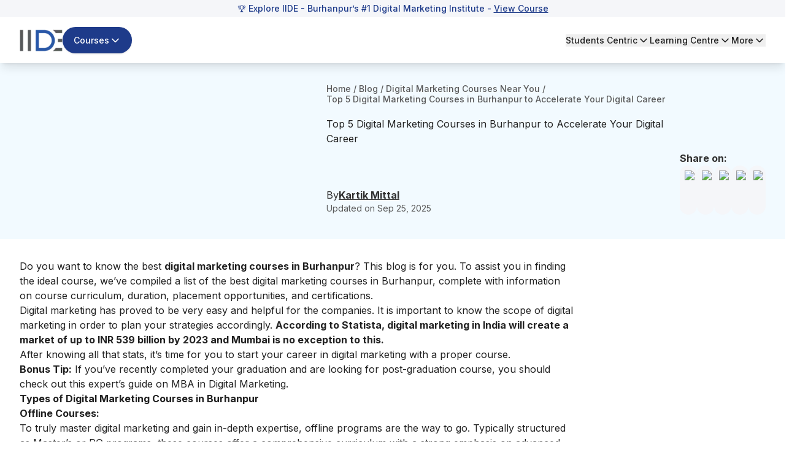

--- FILE ---
content_type: text/html; charset=utf-8
request_url: https://iide.co/blog/digital-marketing-courses-in-burhanpur/
body_size: 49989
content:
<!DOCTYPE html><html lang="en"><head><meta charSet="utf-8" data-next-head=""/><meta name="viewport" content="width=device-width" data-next-head=""/><script id="gtm-script" strategy="afterInteractive" data-next-head="">
            (function(w,d,s,l,i){
              w[l]=w[l]||[];
              w[l].push({&#x27;gtm.start&#x27;: new Date().getTime(),event:&#x27;gtm.js&#x27;});
              var f=d.getElementsByTagName(s)[0], j=d.createElement(s),dl=l!=&#x27;dataLayer&#x27;?&#x27;&amp;l=&#x27;+l:&#x27;&#x27;;
              j.async=true;
              j.src=&#x27;https://www.googletagmanager.com/gtm.js?id=&#x27;+i+dl;
              f.parentNode.insertBefore(j,f);
            })(window,document,&#x27;script&#x27;,&#x27;dataLayer&#x27;,&#x27;GTM-5NPPLLV&#x27;);
          </script><meta name="google-site-verification" content="2GxwrWFzBxvV-JxXkOKic6yuMvs_uqrIbB_AEfMlj-w" data-next-head=""/><script type="application/ld+json" data-next-head="">{"@context":"https://schema.org","@type":"Product","name":"5 Best Digital Marketing Courses In Burhanpur - 2026 | IIDE","description":"Want to join the best institute for digital marketing courses in Burhanpur? Here's the shortlist just for you with the syllabus, fees, placements, and much more.","image":"https://iide-media.blr1.cdn.digitaloceanspaces.com/production/digital-marketing-courses-in-burhanpur-featured-image-11b0bd0dd6fa4f1a43f1ca6c81385f75-22da16fb5725a702af6e9faa6d516853.png","brand":{"@type":"Brand","name":"IIDE"},"aggregateRating":{"@type":"AggregateRating","reviewCount":103837,"bestRating":"10","ratingValue":"9.9"},"mainEntityOfPage":{"@type":"WebPage","@id":"https://iide.co/#website","url":"https://iide.co/","name":"IIDE"}}</script><link rel="preload" as="image" imageSrcSet="/_next/image/?url=https%3A%2F%2Fiide-media.blr1.cdn.digitaloceanspaces.com%2Fproduction%2Fiide-logo-new-8769e0f48abc9157ad3e0d0258a2d08b.webp&amp;w=96&amp;q=75 1x, /_next/image/?url=https%3A%2F%2Fiide-media.blr1.cdn.digitaloceanspaces.com%2Fproduction%2Fiide-logo-new-8769e0f48abc9157ad3e0d0258a2d08b.webp&amp;w=256&amp;q=75 2x" data-next-head=""/><link rel="preload" as="image" imageSrcSet="/_next/image/?url=https%3A%2F%2Fiide-media.blr1.cdn.digitaloceanspaces.com%2Fproduction%2Fiide-logo-new-8769e0f48abc9157ad3e0d0258a2d08b.webp&amp;w=64&amp;q=75 1x, /_next/image/?url=https%3A%2F%2Fiide-media.blr1.cdn.digitaloceanspaces.com%2Fproduction%2Fiide-logo-new-8769e0f48abc9157ad3e0d0258a2d08b.webp&amp;w=128&amp;q=75 2x" data-next-head=""/><meta name="twitter:card" content="summary_large_image" data-next-head=""/><meta name="twitter:site" content="@IIDEonline" data-next-head=""/><meta name="twitter:creator" content="@IIDEonline" data-next-head=""/><meta property="og:locale" content="en_IN" data-next-head=""/><meta property="og:site_name" content="IIDE - The Digital School" data-next-head=""/><title data-next-head="">5 Best Digital Marketing Courses In Burhanpur - 2026 | IIDE</title><meta name="robots" content="index,follow" data-next-head=""/><meta name="description" content="Want to join the best institute for digital marketing courses in Burhanpur? Here&#x27;s the shortlist just for you with the syllabus, fees, placements, and much more." data-next-head=""/><meta property="og:title" content="5 Best Digital Marketing Courses In Burhanpur - 2026 | IIDE" data-next-head=""/><meta property="og:description" content="Want to join the best institute for digital marketing courses in Burhanpur? Here&#x27;s the shortlist just for you with the syllabus, fees, placements, and much more." data-next-head=""/><meta property="og:url" content="https://iide.co/blog/digital-marketing-courses-in-burhanpur/" data-next-head=""/><meta property="og:type" content="website" data-next-head=""/><meta property="og:image" content="https://iide-media.blr1.cdn.digitaloceanspaces.com/production/digital-marketing-courses-in-burhanpur-featured-image-11b0bd0dd6fa4f1a43f1ca6c81385f75-22da16fb5725a702af6e9faa6d516853.png" data-next-head=""/><meta property="og:image:alt" content="5 Best Digital Marketing Courses In Burhanpur - 2026 | IIDE" data-next-head=""/><link rel="canonical" href="https://iide.co/blog/digital-marketing-courses-in-burhanpur/" data-next-head=""/><script type="application/ld+json" data-next-head="">{"@context":"https://schema.org","@type":"Article","datePublished":"2025-01-14T20:17:47.148Z","description":"Want to join the best institute for digital marketing courses in Burhanpur? Here&apos;s the shortlist just for you with the syllabus, fees, placements, and much more.","mainEntityOfPage":{"@type":"WebPage","@id":"https://iide.co/blog/digital-marketing-courses-in-burhanpur"},"headline":"5 Best Digital Marketing Courses In Burhanpur - 2026 | IIDE","image":"https://iide-media.blr1.cdn.digitaloceanspaces.com/production/digital-marketing-courses-in-burhanpur-featured-image-11b0bd0dd6fa4f1a43f1ca6c81385f75-22da16fb5725a702af6e9faa6d516853.png","dateModified":"2025-09-25T12:36:16.553Z","author":[{"@type":"Person","name":"Kartik Mittal","url":"https://iide.co/author/kartik-mittal"}],"publisher":{"@type":"Thing","@id":"https://iide.co#organization","name":"IIDE"},"isAccessibleForFree":true,"isPartOf":{"@type":"WebSite","@id":"https://iide.co#website","url":"https://iide.co/","name":"IIDE"}}</script><script type="application/ld+json" data-next-head="">{"@context":"https://schema.org","@type":"BreadcrumbList","itemListElement":[{"@type":"ListItem","position":1,"item":"https://iide.co","name":"Home"},{"@type":"ListItem","position":2,"item":"https://iide.co/blog","name":"Blog"},{"@type":"ListItem","position":3,"item":"https://iide.co/digital-marketing-courses-in-top-locations","name":"Digital Marketing Courses Near You"}]}</script><script type="application/ld+json" data-next-head="">{"@context":"https://schema.org","@type":"FAQPage","isPartOf":{"@type":"WebSite","@id":"https://iide.co/#website","url":"https://iide.co/","name":"IIDE"},"mainEntity":[{"@type":"Question","name":"Q. Which is the best institute for digital marketing courses in Burhanpur?","acceptedAnswer":{"@type":"Answer","text":"Ans: The best institute to learn digital marketing is the IIDE.They offer an online advanced digital marketing course that is taught by the best industry experts in a comprehensive and question-oriented format.&amp;nbsp;Why IIDE? Because the institute is going global and raising the bar of imparting education all over with its comprehensive online programme. Also, IIDE was awarded as “India’s Best Digital Learning Institute” by the Indian Education Congress and Awards 2020 and by the World Education Congress Awards 2021 which makes us highly consider IIDE as the best digital marketing institute."}},{"@type":"Question","name":"Q. What is the fee for digital marketing courses in Burhanpur?","acceptedAnswer":{"@type":"Answer","text":"Ans: The digital marketing course fees in Burhanpur on an average range between INR 10,000 to INR 5 lakhs. However, the fees vary in different institutes depending on the packages chosen and the duration of the course. IIDE’s Online Digital Marketing course is for INR 1,15,000."}},{"@type":"Question","name":"Q. What is the eligibility for applying for digital marketing?","acceptedAnswer":{"@type":"Answer","text":"Ans: The eligibility for digital marketing varies from institute to institute. Generally, the eligibility criteria for the certification course is to have a class 12 passing certificate. Whereas for a postgraduate digital marketing course, you need a graduation degree from a university-recognized college."}},{"@type":"Question","name":"Q. What is the salary of a digital marketing professional?","acceptedAnswer":{"@type":"Answer","text":"Ans: The average salary of a digital marketer is INR 2,50,000 to INR 5,00,000 for a fresher (1-2 years). The salary of a digital marketing manager with 5 years of experience will range from 8L to 15L per annum. This depends on the organization’s size, the candidate’s level of expertise and the experience of the professional."}},{"@type":"Question","name":"Q. What are the job opportunities in digital marketing for freshers?","acceptedAnswer":{"@type":"Answer","text":"Ans: There are numerous job opportunities in digital marketing for freshers, some of them are mentioned below:Social Media Marketing Executive Digital Marketing ExecutiveSEO ExecutiveSEM ExecutiveContent Marketing ExecutiveWeb Development ExecutiveEmail Marketing ExecutiveYou must check out our blog on the top 7 digital marketing jobs for freshers for detailed information with some tips on how to get a digital marketing job as a fresher."}}]}</script><link rel="preload" href="https://iide-media.blr1.cdn.digitaloceanspaces.com/production/digital-marketing-courses-in-burhanpur-featured-image-11b0bd0dd6fa4f1a43f1ca6c81385f75-22da16fb5725a702af6e9faa6d516853.png" as="image" data-next-head=""/><meta name="viewport" content="width=device-width, initial-scale=1, maximum-scale=1"/><link rel="preconnect" href="https://cms.iide.co"/><link rel="preconnect" href="https://iide-media.blr1.cdn.digitaloceanspaces.com"/><style>
.powered-by{display:none;}#ym-auto-pop-up-container{z-index:99;}#ymDivBar{z-index:99;}
</style><link rel="preload" href="/_next/static/media/e4af272ccee01ff0-s.p.woff2" as="font" type="font/woff2" crossorigin="anonymous" data-next-font="size-adjust"/><link rel="preload" href="/_next/static/css/db4c3393f001d452.css" as="style"/><link rel="stylesheet" href="/_next/static/css/db4c3393f001d452.css" data-n-g=""/><noscript data-n-css=""></noscript><script defer="" nomodule="" src="/_next/static/chunks/polyfills-42372ed130431b0a.js"></script><script defer="" src="/_next/static/chunks/58262.2c18a0ca48443c4a.js"></script><script defer="" src="/_next/static/chunks/50616-d2727862cc7ce755.js"></script><script defer="" src="/_next/static/chunks/81598-34d6ad2eafaeab33.js"></script><script defer="" src="/_next/static/chunks/86379.5caf979693dd64c4.js"></script><script defer="" src="/_next/static/chunks/1662.f6d843ec1a32bc9a.js"></script><script defer="" src="/_next/static/chunks/1449.2a3d0dfbb2c9958d.js"></script><script defer="" src="/_next/static/chunks/243f8a5c-985fd73a74603240.js"></script><script defer="" src="/_next/static/chunks/20894.77ead1c12c01b27c.js"></script><script defer="" src="/_next/static/chunks/94942.5fbe189d12e6f63b.js"></script><script defer="" src="/_next/static/chunks/42668.6fcb954ec240a6f3.js"></script><script defer="" src="/_next/static/chunks/59738.bd28ce98d9253439.js"></script><script defer="" src="/_next/static/chunks/75594.cd5055b25716508d.js"></script><script defer="" src="/_next/static/chunks/8896.e24c8a36e0477607.js"></script><script defer="" src="/_next/static/chunks/54700.41ca35c2b252d017.js"></script><script defer="" src="/_next/static/chunks/36514.413705842e2ee942.js"></script><script defer="" src="/_next/static/chunks/26303.3d71bfef4afbe251.js"></script><script defer="" src="/_next/static/chunks/93215.3fbdf8f96eb20e95.js"></script><script defer="" src="/_next/static/chunks/49212.c20b36ba13021f08.js"></script><script defer="" src="/_next/static/chunks/85226.a7274ca71b705f85.js"></script><script defer="" src="/_next/static/chunks/50030.8d9f5fc6042be2df.js"></script><script defer="" src="/_next/static/chunks/8845.46bc449dfdf1e5d4.js"></script><script defer="" src="/_next/static/chunks/52156.5e8da4194e656217.js"></script><script defer="" src="/_next/static/chunks/83907.e1d876db8b500557.js"></script><script src="/_next/static/chunks/webpack-95bbfa0750421343.js" defer=""></script><script src="/_next/static/chunks/framework-1c0bb6f0440cae8d.js" defer=""></script><script src="/_next/static/chunks/main-e6e5f0c89de47659.js" defer=""></script><script src="/_next/static/chunks/pages/_app-81c4ec147d6fef21.js" defer=""></script><script src="/_next/static/chunks/20779-f4807ccad7376ae9.js" defer=""></script><script src="/_next/static/chunks/87493-b291c6e675d411c7.js" defer=""></script><script src="/_next/static/chunks/42749-5373f211b36a6e49.js" defer=""></script><script src="/_next/static/chunks/54587-72ca63b899e2994a.js" defer=""></script><script src="/_next/static/chunks/48230-e63b28f09e47383f.js" defer=""></script><script src="/_next/static/chunks/34820-dbcbab273392bda2.js" defer=""></script><script src="/_next/static/chunks/44589-440a9da981dc0c28.js" defer=""></script><script src="/_next/static/chunks/93563-051caff337980882.js" defer=""></script><script src="/_next/static/chunks/62867-661b34c4bdfd828d.js" defer=""></script><script src="/_next/static/chunks/91040-0d6ac9a5e37ffba3.js" defer=""></script><script src="/_next/static/chunks/14000-8cf6ca546070c790.js" defer=""></script><script src="/_next/static/chunks/38494-67784eccb60c8799.js" defer=""></script><script src="/_next/static/chunks/45883-a9afc5ec011a806b.js" defer=""></script><script src="/_next/static/chunks/714-26a75405ab19a301.js" defer=""></script><script src="/_next/static/chunks/63810-2438109664d60b70.js" defer=""></script><script src="/_next/static/chunks/pages/blog/%5Bslug%5D-32403fb591a577c5.js" defer=""></script><script src="/_next/static/iUWZNRAJRdo3PRpINbIu9/_buildManifest.js" defer=""></script><script src="/_next/static/iUWZNRAJRdo3PRpINbIu9/_ssgManifest.js" defer=""></script></head><body class="antialiased"><div id="__next"><main class="__variable_8b3a0b"><div class="min-h-screen flex flex-col font-inter absolute w-full bg-white"><div id="header" class="bg-white w-screen shadow-lg fixed top-0" data-pdf="hidden"><div id="notification-bar" class="whitespace-nowrap bg-background py-1 text-sm font-medium text-blue text-center overflow-x-hidden px-3 transition-all duration-500" style="--animation-duration:NaNs"><div class="">🏆 Explore IIDE - Burhanpur’s #1 Digital Marketing Institute - <a style="text-decoration:underline;" href="/digital-marketing-courses/">View Course</a></div></div><div class="hidden lg:block py-4"><header><nav class="container flex items-center justify-between gap-4"><div class="flex items-center gap-6"><a href="/"><img alt="IIDE Logo" width="70" height="36" decoding="async" data-nimg="1" class="w-[70px] h-[36px]" style="color:transparent" srcSet="/_next/image/?url=https%3A%2F%2Fiide-media.blr1.cdn.digitaloceanspaces.com%2Fproduction%2Fiide-logo-new-8769e0f48abc9157ad3e0d0258a2d08b.webp&amp;w=96&amp;q=75 1x, /_next/image/?url=https%3A%2F%2Fiide-media.blr1.cdn.digitaloceanspaces.com%2Fproduction%2Fiide-logo-new-8769e0f48abc9157ad3e0d0258a2d08b.webp&amp;w=256&amp;q=75 2x" src="/_next/image/?url=https%3A%2F%2Fiide-media.blr1.cdn.digitaloceanspaces.com%2Fproduction%2Fiide-logo-new-8769e0f48abc9157ad3e0d0258a2d08b.webp&amp;w=256&amp;q=75"/></a><div class="relative"><button class="whitespace-nowrap focus-visible:outline-none focus-visible:ring-1 focus-visible:ring-ring disabled:pointer-events-none disabled:opacity-50 [&amp;_svg]:pointer-events-none [&amp;_svg]:size-4 [&amp;_svg]:shrink-0 shadow h-9 px-4 relative group flex items-center justify-center gap-2 overflow-hidden rounded-full text-sm xm:text-base/[1.21rem] md:text-lg font-medium transition-all duration-300 outline-none focus:outline-none bg-blue border-[1.5px] border-transparent hover:bg-blue-hover text-white py-5 !text-sm" id="button-element"><span id="button-element" class="relative z-10 flex items-center justify-center gap-2">Courses<svg xmlns="http://www.w3.org/2000/svg" width="24" height="24" viewBox="0 0 24 24" fill="none" stroke="currentColor" stroke-width="2" stroke-linecap="round" stroke-linejoin="round" class="lucide lucide-chevron-down transition-all !w-5 !h-5 rotate-0"><path d="m6 9 6 6 6-6"></path></svg></span></button></div></div><div class="flex items-center gap-8 text-sm font-medium"><div class="relative"><button class="flex gap-1 items-center transition-all hover:text-blue">Students Centric<!-- --> <svg xmlns="http://www.w3.org/2000/svg" width="20" height="20" viewBox="0 0 24 24" fill="none" stroke="currentColor" stroke-width="2" stroke-linecap="round" stroke-linejoin="round" class="lucide lucide-chevron-down transition-all rotate-0"><path d="m6 9 6 6 6-6"></path></svg></button></div><div class="relative"><button class="flex gap-1 items-center transition-all hover:text-blue">Learning Centre<!-- --> <svg xmlns="http://www.w3.org/2000/svg" width="20" height="20" viewBox="0 0 24 24" fill="none" stroke="currentColor" stroke-width="2" stroke-linecap="round" stroke-linejoin="round" class="lucide lucide-chevron-down transition-all rotate-0"><path d="m6 9 6 6 6-6"></path></svg></button></div><div class="relative"><button class="flex gap-1 items-center transition-all hover:text-blue">More<!-- --> <svg xmlns="http://www.w3.org/2000/svg" width="20" height="20" viewBox="0 0 24 24" fill="none" stroke="currentColor" stroke-width="2" stroke-linecap="round" stroke-linejoin="round" class="lucide lucide-chevron-down transition-all rotate-0"><path d="m6 9 6 6 6-6"></path></svg></button></div></div></nav></header></div><div id="mobileNabar" class="lg:!hidden py-2"><header><nav class="container flex items-center justify-between gap-4"><div class="flex items-center gap-4"><a href="/"><img alt="IIDE Logo" width="53" height="27" decoding="async" data-nimg="1" class="w-[53px] h-[27px]" style="color:transparent" srcSet="/_next/image/?url=https%3A%2F%2Fiide-media.blr1.cdn.digitaloceanspaces.com%2Fproduction%2Fiide-logo-new-8769e0f48abc9157ad3e0d0258a2d08b.webp&amp;w=64&amp;q=75 1x, /_next/image/?url=https%3A%2F%2Fiide-media.blr1.cdn.digitaloceanspaces.com%2Fproduction%2Fiide-logo-new-8769e0f48abc9157ad3e0d0258a2d08b.webp&amp;w=128&amp;q=75 2x" src="/_next/image/?url=https%3A%2F%2Fiide-media.blr1.cdn.digitaloceanspaces.com%2Fproduction%2Fiide-logo-new-8769e0f48abc9157ad3e0d0258a2d08b.webp&amp;w=128&amp;q=75"/></a><div class="relative"><button class="bg-blue hover:bg-blue-hover text-white text-sm/[18.23px] py-[6px] px-2 rounded-full flex gap-1 items-center course-menu">Courses<svg xmlns="http://www.w3.org/2000/svg" width="20" height="20" viewBox="0 0 24 24" fill="none" stroke="currentColor" stroke-width="2" stroke-linecap="round" stroke-linejoin="round" class="lucide lucide-chevron-down transition-all rotate-0"><path d="m6 9 6 6 6-6"></path></svg></button></div></div><button id="mobile-menu" class="cursor-pointer course-menu"><svg xmlns="http://www.w3.org/2000/svg" width="30" height="30" viewBox="0 0 24 24" fill="none" stroke="currentColor" stroke-width="2" stroke-linecap="round" stroke-linejoin="round" class="lucide lucide-menu" id="mobile-menu"><line x1="4" x2="20" y1="12" y2="12"></line><line x1="4" x2="20" y1="6" y2="6"></line><line x1="4" x2="20" y1="18" y2="18"></line></svg></button></nav></header><div class="fixed top-0 bg-blur z-50 w-screen h-screen transition-opacity duration-300 cursor-pointer opacity-0 pointer-events-none"></div><div class="container fixed top-0 h-[100dvh] overflow-y-auto no-scrollbar w-full bg-white shadow-lg z-50 transition-all pb-[10px] -left-full"><div class="md:px-8 relative"><div class="flex items-center justify-between gap-6 py-5 sticky top-0 bg-white"><a href="/"><img alt="IIDE Logo" loading="lazy" width="70" height="42" decoding="async" data-nimg="1" style="color:transparent" srcSet="/_next/image/?url=https%3A%2F%2Fiide-media.blr1.cdn.digitaloceanspaces.com%2Fproduction%2Fiide-logo-new-8769e0f48abc9157ad3e0d0258a2d08b.webp&amp;w=96&amp;q=75 1x, /_next/image/?url=https%3A%2F%2Fiide-media.blr1.cdn.digitaloceanspaces.com%2Fproduction%2Fiide-logo-new-8769e0f48abc9157ad3e0d0258a2d08b.webp&amp;w=256&amp;q=75 2x" src="/_next/image/?url=https%3A%2F%2Fiide-media.blr1.cdn.digitaloceanspaces.com%2Fproduction%2Fiide-logo-new-8769e0f48abc9157ad3e0d0258a2d08b.webp&amp;w=256&amp;q=75"/></a><button aria-label="Close sidebar"><svg xmlns="http://www.w3.org/2000/svg" width="30" height="30" viewBox="0 0 24 24" fill="none" stroke="currentColor" stroke-width="2" stroke-linecap="round" stroke-linejoin="round" class="lucide lucide-x"><path d="M18 6 6 18"></path><path d="m6 6 12 12"></path></svg></button></div><div class="py-5"><div class="space-y-6 h-screen flex flex-col justify-between"><div class="space-y-6"><div class="space-y-2"><p class="text-[16px] font-bold text-font-description border-b border-underline py-4 px-3 text-[#757575]">Students Centric</p><div class="space-y-3"><ul class="text-base/[1.513rem]"><div><li><a target="_self" rel="" class="text-[#1e4880] flex gap-4 justify-between bg-white hover:underline py-2 px-3 rounded-2xl cursor-pointer" href="/placements/"><div><p>Placements Report</p></div></a></li><p class="text-sm text-font-description pt-1 text-[#757575] ml-[12px] pb-[13px]">Trackable results, real numbers</p></div></ul></div><div class="space-y-3"><ul class="text-base/[1.513rem]"><div><li><a target="_self" rel="" class="text-[#1e4880] flex gap-4 justify-between bg-white hover:underline py-2 px-3 rounded-2xl cursor-pointer" href="/iide-reviews/"><div><p>Reviews</p></div></a></li><p class="text-sm text-font-description pt-1 text-[#757575] ml-[12px] pb-[13px]">Proven success, real voices</p></div></ul></div><div class="space-y-3"><ul class="text-base/[1.513rem]"><div><li><a target="_self" rel="" class="text-[#1e4880] flex gap-4 justify-between bg-white hover:underline py-2 px-3 rounded-2xl cursor-pointer" href="/digital-marketing-trainer/"><div><p>Trainers</p></div></a></li><p class="text-sm text-font-description pt-1 text-[#757575] ml-[12px] pb-[13px]">Expert-led, Industry-Driven Training</p></div></ul></div><div class="space-y-3"><ul class="text-base/[1.513rem]"><div><li><a target="_self" rel="" class="text-[#1e4880] flex gap-4 justify-between bg-white hover:underline py-2 px-3 rounded-2xl cursor-pointer" href="/students-life-at-iide/"><div><p>Life at IIDE</p></div></a></li><p class="text-sm text-font-description pt-1 text-[#757575] ml-[12px] pb-[13px]">Vibrant Spirit student life</p></div></ul></div><div class="space-y-3"><ul class="text-base/[1.513rem]"><div><li><a target="_self" rel="" class="text-[#1e4880] flex gap-4 justify-between bg-white hover:underline py-2 px-3 rounded-2xl cursor-pointer" href="/alumni/"><div><p>Alumni</p></div></a></li><p class="text-sm text-font-description pt-1 text-[#757575] ml-[12px] pb-[13px]">Successful Journeys, Inspiring Stories</p></div></ul></div></div><div class="space-y-2"><p class="text-[16px] font-bold text-font-description border-b border-underline pt-0 pb-4 px-3 text-[#757575]">Learning Centre</p><div class="space-y-3"><ul class="text-base/[1.513rem]"><div><li><a target="_self" rel="" class="text-[#1e4880] flex gap-4 justify-between bg-white hover:underline py-2 px-3 rounded-2xl cursor-pointer" href="/free-masterclass/"><div><p>Webinars</p></div></a></li><p class="text-sm text-font-description pt-1 text-[#757575] ml-[12px] pb-[15px]">Live, Interactive Masterclasses</p></div><div><li><a target="_self" rel="" class="text-[#1e4880] flex gap-4 justify-between bg-white hover:underline py-2 px-3 rounded-2xl cursor-pointer" href="/blog/"><div><p>Blogs</p></div></a></li><p class="text-sm text-font-description pt-1 text-[#757575] ml-[12px] pb-[15px]">Fresh Insights, quick reads</p></div><div><li><a target="_self" rel="" class="text-[#1e4880] flex gap-4 justify-between bg-white hover:underline py-2 px-3 rounded-2xl cursor-pointer" href="/case-studies/"><div><p>Case studies</p></div></a></li><p class="text-sm text-font-description pt-1 text-[#757575] ml-[12px] pb-[15px]">Real-life, Industry relevant</p></div></ul></div></div><p class="text-[16px] font-bold text-font-description border-b border-underline pt-0 pb-4 px-3 text-[#757575]">More</p><div class="space-y-3"><ul class="text-base/[1.513rem]"><div><li><a target="_self" rel="" class="text-[#1e4880] flex gap-4 justify-between bg-white hover:underline py-2 px-3 rounded-2xl cursor-pointer" href="/hire-digital-marketers/"><div><p>Hire from us</p></div></a></li><p class="text-sm text-font-description pt-1 text-[#757575] ml-[12px] pb-[0px]">Hire Top Digital Marketing Talent</p></div></ul></div><div class="space-y-3"><ul class="text-base/[1.513rem]"><div><li><a target="_self" rel="" class="text-[#1e4880] flex gap-4 justify-between bg-white hover:underline py-2 px-3 rounded-2xl cursor-pointer" href="https://careers.iide.co/jobs/Careers"><div><p>Work with us</p></div></a></li><p class="text-sm text-font-description pt-1 text-[#757575] ml-[12px] pb-[0px]">Join Our Team, Make an Impact</p></div></ul></div><div class="space-y-3"><ul class="text-base/[1.513rem]"><div><li><a target="_self" rel="" class="text-[#1e4880] flex gap-4 justify-between bg-white hover:underline py-2 px-3 rounded-2xl cursor-pointer" href="/corporate-training-in-digital-marketing/"><div><p>Customised Training</p></div></a></li><p class="text-sm text-font-description pt-1 text-[#757575] ml-[12px] pb-[0px]">Personalised digital marketing training for your company</p></div></ul></div><div class="space-y-3"><ul class="text-base/[1.513rem]"><div><li><a target="_self" rel="" class="text-[#1e4880] flex gap-4 justify-between bg-white hover:underline py-2 px-3 rounded-2xl cursor-pointer" href="/refer-and-earn/"><div><p>Refer &amp; earn</p></div></a></li><p class="text-sm text-font-description pt-1 text-[#757575] ml-[12px] pb-[0px]">Simple, easy rewards</p></div></ul></div><div class="space-y-3"><ul class="text-base/[1.513rem]"><div><li><a target="_self" rel="" class="text-[#1e4880] flex gap-4 justify-between bg-white hover:underline py-2 px-3 rounded-2xl cursor-pointer" href="/contact-us/"><div><p>Contact us</p></div></a></li><p class="text-sm text-font-description pt-1 text-[#757575] ml-[12px] pb-[0px]">Get the answers you need</p></div></ul></div><div class="space-y-3"><ul class="text-base/[1.513rem]"><div><li><a target="_self" rel="" class="text-[#1e4880] flex gap-4 justify-between bg-white hover:underline py-2 px-3 rounded-2xl cursor-pointer" href="/about-us/"><div><p>About us</p></div></a></li><p class="text-sm text-font-description pt-1 text-[#757575] ml-[12px] pb-[0px]">Know more about IIDE</p></div></ul></div></div><div class="space-y-6 sticky bottom-0 text-center border border-[#d7d7d7] px-[30px] py-[15px] rounded-[10px] shadow-[0_22px_0_rgba(253,253,253,0.86)] bg-gray-100 opacity-0 pointer-events-none transition-opacity duration-300"><p class="text-[19px] font-bold text-[#757575]">Explore all course options</p><div class="py-[12px] px-[30px] !mt-[10px] bg-[#1e4880] rounded-3xl"><a href="/digital-marketing-courses/" target="_self" rel="" class="relative text-[16px] font-bold w-full text-white">Digital Marketing Courses</a></div></div></div></div></div></div><div class="fixed inset-0 top-0 bg-black/40 z-50 w-screen h-screen transition-opacity duration-300 cursor-pointer opacity-0 pointer-events-none"></div><div class="fixed top-0 h-[100dvh] overflow-y-auto no-scrollbar w-full max-w-md bg-white shadow-lg z-50 transition-all duration-300 -left-full"><div class="relative"><div class="flex items-center justify-between gap-6 py-5 px-5 sticky top-0 bg-white z-10"><a href="/"><img alt="IIDE Logo" loading="lazy" width="70" height="42" decoding="async" data-nimg="1" style="color:transparent" srcSet="/_next/image/?url=https%3A%2F%2Fiide-media.blr1.cdn.digitaloceanspaces.com%2Fproduction%2Fiide-logo-new-8769e0f48abc9157ad3e0d0258a2d08b.webp&amp;w=96&amp;q=75 1x, /_next/image/?url=https%3A%2F%2Fiide-media.blr1.cdn.digitaloceanspaces.com%2Fproduction%2Fiide-logo-new-8769e0f48abc9157ad3e0d0258a2d08b.webp&amp;w=256&amp;q=75 2x" src="/_next/image/?url=https%3A%2F%2Fiide-media.blr1.cdn.digitaloceanspaces.com%2Fproduction%2Fiide-logo-new-8769e0f48abc9157ad3e0d0258a2d08b.webp&amp;w=256&amp;q=75"/></a><button class="close-menu-modal"><svg xmlns="http://www.w3.org/2000/svg" width="24" height="24" viewBox="0 0 24 24" fill="none" stroke="currentColor" stroke-width="2" stroke-linecap="round" stroke-linejoin="round" class="lucide lucide-x w-7 h-7"><path d="M18 6 6 18"></path><path d="m6 6 12 12"></path></svg></button></div><div class="pt-4 px-5"><div class="space-y-1"><div class="border-b border-gray-200"><button class="flex w-full items-center justify-between py-4 text-left border-b border-gray-200"><span class="font-bold text-blue">Marketing Programs</span><svg width="15" height="15" viewBox="0 0 15 15" fill="none" xmlns="http://www.w3.org/2000/svg" class="w-7 h-7 text-blue transition-transform duration-200 rotate-180"><path d="M3.13523 6.15803C3.3241 5.95657 3.64052 5.94637 3.84197 6.13523L7.5 9.56464L11.158 6.13523C11.3595 5.94637 11.6759 5.95657 11.8648 6.15803C12.0536 6.35949 12.0434 6.67591 11.842 6.86477L7.84197 10.6148C7.64964 10.7951 7.35036 10.7951 7.15803 10.6148L3.15803 6.86477C2.95657 6.67591 2.94637 6.35949 3.13523 6.15803Z" fill="currentColor" fill-rule="evenodd" clip-rule="evenodd"></path></svg></button><div class="overflow-hidden transition-all duration-300 ease-in-out max-h-[1000px] opacity-100 pb-4"><div class="space-y-4 "><div class="space-y-3 mt-2 relative"><div class="flex items-start gap-3 p-2 rounded-lg"><div class="flex flex-col w-full gap-2"><div class="flex gap-3 mt-2"><img alt="Icon" loading="lazy" width="24" height="24" decoding="async" data-nimg="1" class="w-6 h-6 mt-1 flex-shrink-0" style="color:transparent" src="https://iide-media.blr1.cdn.digitaloceanspaces.com/production/graduation-cap-7a1890685de29b2cd99ffcb848667e84.png"/><div class="flex flex-col"><p class="text-xs text-gray-500 font-bold pb-2">FOR FRESH GRADUATES</p><a href="/master-mba-digital-marketing/" target="_self" class="text-blue text-base hover:underline">PG in Digital Marketing &amp; Strategy</a><ul class="list-disc list-inside text-xs text-gray-500 mt-0.5"><li>Ideal for Age: 20–25 Years</li></ul></div></div></div></div><div class="flex items-start gap-3 p-2 rounded-lg"><div class="flex flex-col w-full gap-2"><div class="flex gap-3 mt-2"><img alt="Icon" loading="lazy" width="24" height="24" decoding="async" data-nimg="1" class="w-6 h-6 mt-1 flex-shrink-0" style="color:transparent" src="https://iide-media.blr1.cdn.digitaloceanspaces.com/production/suitcase-e4d57f03d577619de166ab61e1b88d3f.png"/><div class="flex flex-col"><p class="text-xs text-gray-500 font-bold pb-2">FOR WORKING PROFESSIONALS</p><a href="/online-digital-marketing-course/" target="_self" class="text-blue text-base hover:underline">Online Digital Marketing Course</a><ul class="list-disc list-inside text-xs text-gray-500 mt-0.5"><li>Ideal for Age: 25–35 Years</li></ul></div></div></div></div><div class="pt-2 ml-11"><p class="text-xs text-gray-500 font-semibold">Can’t decide? Explore all our</p><a href="/digital-marketing-courses/" target="_self" rel="noreferrer" class="text-sm font-bold text-gray-500 hover:underline">Digital Marketing Courses</a></div></div></div></div></div><div class="border-b border-gray-200"><button class="flex w-full items-center justify-between py-4 text-left border-b border-gray-200"><span class="font-bold text-blue">AI Programs</span><svg width="15" height="15" viewBox="0 0 15 15" fill="none" xmlns="http://www.w3.org/2000/svg" class="w-7 h-7 text-blue transition-transform duration-200"><path d="M3.13523 6.15803C3.3241 5.95657 3.64052 5.94637 3.84197 6.13523L7.5 9.56464L11.158 6.13523C11.3595 5.94637 11.6759 5.95657 11.8648 6.15803C12.0536 6.35949 12.0434 6.67591 11.842 6.86477L7.84197 10.6148C7.64964 10.7951 7.35036 10.7951 7.15803 10.6148L3.15803 6.86477C2.95657 6.67591 2.94637 6.35949 3.13523 6.15803Z" fill="currentColor" fill-rule="evenodd" clip-rule="evenodd"></path></svg></button><div class="overflow-hidden transition-all duration-300 ease-in-out max-h-0 opacity-0"><div class="space-y-4 "><div class="space-y-3 mt-2 relative"><div class="flex items-start gap-3 p-2 rounded-lg"><div class="flex flex-col w-full gap-2"><div class="flex items-center justify-end absolute right-1 top-2"><span class="text-[10px] rounded-[10px] px-[5px] py-[2px] text-white font-semibold self-center bg-[#ea950c]">Trending</span></div><div class="flex gap-3 mt-2"><img alt="Icon" loading="lazy" width="24" height="24" decoding="async" data-nimg="1" class="w-6 h-6 mt-1 flex-shrink-0" style="color:transparent" src="https://iide-media.blr1.cdn.digitaloceanspaces.com/production/brain-7c0002be1a54a2c165ca176d7eed02ca-2f33f13590614d5f375d7c41f66aedfb.png"/><div class="flex flex-col"><p class="text-xs text-gray-500 font-bold pb-2"></p><a href="/ai-courses/online/" target="_self" class="text-blue text-base hover:underline">Professional Certification in AI Strategy</a><ul class="list-disc list-inside text-xs text-gray-500 mt-0.5"><li>Ideal for AI Enthusiast</li></ul></div></div></div></div></div></div></div></div><div class="border-b border-gray-200"><button class="flex w-full items-center justify-between py-4 text-left border-b border-gray-200"><span class="font-bold text-blue">Bachelor&#x27;s Programs</span><svg width="15" height="15" viewBox="0 0 15 15" fill="none" xmlns="http://www.w3.org/2000/svg" class="w-7 h-7 text-blue transition-transform duration-200"><path d="M3.13523 6.15803C3.3241 5.95657 3.64052 5.94637 3.84197 6.13523L7.5 9.56464L11.158 6.13523C11.3595 5.94637 11.6759 5.95657 11.8648 6.15803C12.0536 6.35949 12.0434 6.67591 11.842 6.86477L7.84197 10.6148C7.64964 10.7951 7.35036 10.7951 7.15803 10.6148L3.15803 6.86477C2.95657 6.67591 2.94637 6.35949 3.13523 6.15803Z" fill="currentColor" fill-rule="evenodd" clip-rule="evenodd"></path></svg></button><div class="overflow-hidden transition-all duration-300 ease-in-out max-h-0 opacity-0"><div class="space-y-4 "><div class="space-y-3 mt-2 relative"><div class="flex items-start gap-3 p-2 rounded-lg bg-[#d6e0fc] pb-3"><div class="flex flex-col w-full gap-2"><div class="flex items-center justify-end absolute right-1 top-2"><span class="text-[10px] rounded-[10px] py-[2px] text-white font-semibold self-center bg-blue px-3">Most Popular</span></div><div class="flex gap-3 mt-2"><img alt="Icon" loading="lazy" width="24" height="24" decoding="async" data-nimg="1" class="w-6 h-6 mt-1 flex-shrink-0" style="color:transparent" src="https://iide-media.blr1.cdn.digitaloceanspaces.com/production/school-bag-8f7a64afb6943051e78123a16547bf1e.png"/><div class="flex flex-col"><p class="text-xs text-gray-500 font-bold pb-2">FOR 12TH GRADUATES</p><a href="/bachelors-in-digital-business-program/" target="_self" class="text-blue text-base hover:underline">UG Program in Digital Business &amp; Entrepreneurship</a><ul class="list-disc list-inside text-xs text-gray-500 mt-0.5"><li>Ideal for Age: 18–19 Years</li></ul></div></div></div></div><div class="pt-2 mt-4 p-2"><div class="flex items-center gap-2 mb-3"><img alt="Partner Icon" loading="lazy" width="24" height="24" decoding="async" data-nimg="1" class="w-6 h-6 flex-shrink-0" style="color:transparent" src="https://iide-media.blr1.cdn.digitaloceanspaces.com/production/width_200-8a1c73ce90b02988083863a3c9936a92-b747dd665c7122870aab34c5c8550caa.webp"/><p class="text-xs text-gray-500 font-bold">PARTNER PROGRAMS</p></div><div class="space-y-2"><div class="flex items-center gap-2"><img alt="Jai Hind B.Com in Digital Strategy" loading="lazy" width="42" height="42" decoding="async" data-nimg="1" class="w-10 h-10 flex-shrink-0 rounded" style="color:transparent" src="https://iide-media.blr1.cdn.digitaloceanspaces.com/production/jai-hind-college-logo-80ff8d88e2637bdcd4ad9f15cddab64c.png"/><a href="/bba-in-digital-marketing/mumbai/jai-hind-college-churchgate/" target="_self" class="text-base text-blue hover:underline">Jai Hind B.Com in Digital Strategy</a></div><div class="flex items-center gap-2"><img alt="Thakur College BCom in Digital Business" loading="lazy" width="42" height="42" decoding="async" data-nimg="1" class="w-10 h-10 flex-shrink-0 rounded" style="color:transparent" src="https://iide-media.blr1.cdn.digitaloceanspaces.com/production/thakur-college-logo-54c403feba1a763fbe10847b84d4c6bb.png"/><a href="/bba-in-digital-marketing/mumbai/thakur-college-kandivali/" target="_self" class="text-base text-blue hover:underline">Thakur College BCom in Digital Business</a></div><div class="flex items-center gap-2"><img alt="KES Shroff College BCom Digital Business" loading="lazy" width="42" height="42" decoding="async" data-nimg="1" class="w-10 h-10 flex-shrink-0 rounded" style="color:transparent" src="https://iide-media.blr1.cdn.digitaloceanspaces.com/production/kes-shroff-college-logo-67c8af09aebaf268ee5e70687bb0d07d.png"/><a href="/bba-in-digital-marketing/mumbai/kes-shroff-college-kandivali/" target="_self" class="text-base text-blue hover:underline">KES Shroff College BCom Digital Business</a></div><div class="flex items-center gap-2"><img alt="Pillai College BBA in Digital Marketing" loading="lazy" width="42" height="42" decoding="async" data-nimg="1" class="w-10 h-10 flex-shrink-0 rounded" style="color:transparent" src="https://iide-media.blr1.cdn.digitaloceanspaces.com/production/pillai-college-logo-cdc1d9b590538b741c14207d5183c955.png"/><a href="/bba-in-digital-marketing/mumbai/pillai-college-panvel/" target="_self" class="text-base text-blue hover:underline">Pillai College BBA in Digital Marketing</a></div><div class="flex items-center gap-2"><img alt="KPB Hinduja BBA in Digital Business" loading="lazy" width="42" height="42" decoding="async" data-nimg="1" class="w-10 h-10 flex-shrink-0 rounded" style="color:transparent" src="https://iide-media.blr1.cdn.digitaloceanspaces.com/production/whatsapp-image-2026-01-29-at-6-c08febeb612a68984950d62ada9706e3.jpeg"/><a href="/bba-in-digital-marketing/mumbai/kpb-hinduja-college-charni-road/" target="_self" class="text-base text-blue hover:underline">KPB Hinduja BBA in Digital Business</a></div><div class="flex items-center gap-2"><img alt="Nagindas Khandwala BCom in Digital Business" loading="lazy" width="42" height="42" decoding="async" data-nimg="1" class="w-10 h-10 flex-shrink-0 rounded" style="color:transparent" src="https://iide-media.blr1.cdn.digitaloceanspaces.com/production/nagindas-khandwala-college-logo-105df42f399e6a2542c08cc251c57e39.png"/><a href="/bba-in-digital-marketing/mumbai/nagindas-khandwala-college-malad/" target="_self" class="text-base text-blue hover:underline">Nagindas Khandwala BCom in Digital Business</a></div><div class="flex items-center gap-2"><img alt="Raheja B.Com in Digital Business" loading="lazy" width="42" height="42" decoding="async" data-nimg="1" class="w-10 h-10 flex-shrink-0 rounded" style="color:transparent" src="https://iide-media.blr1.cdn.digitaloceanspaces.com/production/raheja-college-logo-c1207d308da554926e8d05533f228660.png"/><a href="/bba-in-digital-marketing/mumbai/raheja-college-santacruz/" target="_self" class="text-base text-blue hover:underline">Raheja B.Com in Digital Business</a></div></div></div><div class="pt-2 ml-11"><p class="text-xs text-gray-500 font-semibold">Can’t decide? Explore all</p><a href="/bba-in-digital-marketing/" target="_self" rel="noreferrer" class="text-sm font-bold text-gray-500 hover:underline">BBA In Digital Marketing Colleges</a></div></div></div></div></div><div><button class="flex w-full items-center justify-between py-4 text-left"><span class="font-bold text-blue">Start Learning for Free</span><svg width="15" height="15" viewBox="0 0 15 15" fill="none" xmlns="http://www.w3.org/2000/svg" class="w-7 h-7 text-blue transition-transform duration-200"><path d="M3.13523 6.15803C3.3241 5.95657 3.64052 5.94637 3.84197 6.13523L7.5 9.56464L11.158 6.13523C11.3595 5.94637 11.6759 5.95657 11.8648 6.15803C12.0536 6.35949 12.0434 6.67591 11.842 6.86477L7.84197 10.6148C7.64964 10.7951 7.35036 10.7951 7.15803 10.6148L3.15803 6.86477C2.95657 6.67591 2.94637 6.35949 3.13523 6.15803Z" fill="currentColor" fill-rule="evenodd" clip-rule="evenodd"></path></svg></button><div class="overflow-hidden transition-all duration-300 ease-in-out max-h-0 opacity-0"><div class="space-y-2 p-2"><div class="flex items-start gap-3"><img alt="Icon" loading="lazy" width="24" height="24" decoding="async" data-nimg="1" class="w-6 h-6 mt-0.5 flex-shrink-0" style="color:transparent" src="https://iide-media.blr1.cdn.digitaloceanspaces.com/production/lightbulb-03bed20015aeec124d7b5850dd9051f7-ba8ca6d61312320b8dc7747a50bc3505.png"/><div><a href="https://masterclass.iide.co" target="_blank" rel="noreferrer" class="text-blue hover:underline text-xs text-gray-500 font-bold">FREE MASTERCLASS</a></div></div><ul class="space-y-1 pl-9"><li><a href="https://masterclass.iide.co/video/digital-marketing-fundamentals" target="_blank" rel="noreferrer" class="text-sm text-blue hover:underline">Digital Marketing Basics</a></li><li><a href="https://masterclass.iide.co/video/strategic-digital-marketing-course" target="_blank" rel="noreferrer" class="text-sm text-blue hover:underline">Strategic Digital Marketing</a></li><li><a href="https://masterclass.iide.co/video/free-meta-ads-course" target="_blank" rel="noreferrer" class="text-sm text-blue hover:underline">Meta Ads Fundamentals</a></li><li><a href="https://masterclass.iide.co/video/chat-gpt" target="_self" rel="noreferrer" class="text-sm text-blue hover:underline">AI in Digital Marketing</a></li></ul></div></div></div></div></div></div></div></div></div><div id="_rht_toaster" style="position:fixed;z-index:9999999999;top:16px;left:16px;right:16px;bottom:16px;pointer-events:none"></div><div class="flex-grow"><section class="bg-[#f2faff]"><div class="container md:py-10 pt-5 pb-8 mb-8 mt-[-25px] md:m-auto"><div class="flex flex-row gap-[5%] items-center"><div class="relative rounded-3xl overflow-hidden w-full max-w-[500px] aspect-[500/321]"><img alt="Banner Image" decoding="async" data-nimg="fill" class="object-fill" style="position:absolute;height:100%;width:100%;left:0;top:0;right:0;bottom:0;color:transparent" src="https://iide-media.blr1.cdn.digitaloceanspaces.com/production/digital-marketing-courses-in-burhanpur-featured-image-11b0bd0dd6fa4f1a43f1ca6c81385f75-22da16fb5725a702af6e9faa6d516853.png"/></div><div class="flex flex-col gap-4"><nav aria-label="Breadcrumb" class="my-3 p-0" data-pdf="hidden"><div class="flex flex-wrap items-center  text-xs/[15px] leading-sm sm:text-sm/[17px] font-medium text-[#5a5a5b]"><span class="flex items-center"><a href="/"><span class="whitespace-normal"><div class="inline">Home</div></span></a><span aria-hidden="true" class="mx-1">/</span></span><span class="flex items-center"><a href="/blog/"><span class="whitespace-normal"><div class="inline">Blog</div></span></a><span aria-hidden="true" class="mx-1">/</span></span><span class="flex items-center"><a href="/blog/digital-marketing-courses-in-top-locations/"><span class="whitespace-normal"><div class="inline">Digital Marketing Courses Near You</div></span></a><span aria-hidden="true" class="mx-1">/</span></span><span class="flex items-center"><span class="whitespace-normal"><div class="inline">Top 5 Digital Marketing Courses in Burhanpur to Accelerate Your Digital Career</div></span></span></div></nav><div class="article-content [&amp;_span]:text-blue !my-2 font-inter w-[80%]"><div class="raw-html-embed">
<h1>Top 5 Digital Marketing Courses in Burhanpur to Accelerate Your Digital Career</h1>
</div></div><div class="text-base flex items-start sm:items-end justify-between"><div class="flex gap-3 flex-col"><p class="text-base shrink-0 flex flex-row gap-1 text-[#303030]">By<!-- --> <a href="https://iide.co/author/kartik-mittal/"><span class="font-bold underline">Kartik Mittal</span></a></p><div class="flex items-center gap-3 text-[#5a5a5b] text-sm"><p>Updated on <!-- -->Sep 25, 2025</p></div></div><div class="flex gap-3 flex-col"><p class="text-base shrink-0 font-bold text-[#303030]">Share on:</p><div class="flex items-center gap-3"><div class="flex gap-2 overflow-x-auto flex-nowrap md:overflow-visible md:max-w-none no-scrollbar"><div class="flex bg-background rounded-full p-2 shrink-0"><a href="https://wa.me/?text=https://iide.co/blog/digital-marketing-courses-in-burhanpur" target="_blank" rel="nofollow noopener noreferrer"><img alt="Whatsapp Logo" loading="lazy" width="12" height="12" decoding="async" data-nimg="1" style="color:transparent" src="/Icons/whatsapp-icon.svg"/></a></div><a href="https://threads.net/intent/post?text=Top 5 Digital Marketing Courses in Burhanpur to Accelerate Your Digital Career&amp;url=https://iide.co/blog/digital-marketing-courses-in-burhanpur" class="bg-background rounded-full p-2 shrink-0" target="_blank" rel="nofollow noopener noreferrer"><img alt="Thread Logo" loading="lazy" width="12" height="12" decoding="async" data-nimg="1" style="color:transparent" src="/Icons/thread.svg"/></a><div class="flex bg-background rounded-full p-2 shrink-0"><a href="https://www.linkedin.com/shareArticle?mini=true&amp;url=https://iide.co/blog/digital-marketing-courses-in-burhanpur&amp;title=Top 5 Digital Marketing Courses in Burhanpur to Accelerate Your Digital Career" target="_blank" rel="nofollow noopener noreferrer"><img alt="LinkedIn Logo" loading="lazy" width="12" height="12" decoding="async" data-nimg="1" style="color:transparent" src="/Icons/linkedin.svg"/></a></div><div class="flex bg-background rounded-full p-2 shrink-0"><a href="https://twitter.com/intent/tweet?text=Top 5 Digital Marketing Courses in Burhanpur to Accelerate Your Digital Career&amp;url=https://iide.co/blog/digital-marketing-courses-in-burhanpur" target="_blank" rel="nofollow noopener noreferrer"><img alt="Twitter Logo" loading="lazy" width="12" height="12" decoding="async" data-nimg="1" style="color:transparent" src="/Icons/twitter.svg"/></a></div><div class="flex bg-background rounded-full p-2 shrink-0"><a href="https://www.facebook.com/sharer/sharer.php?u=https://iide.co/blog/digital-marketing-courses-in-burhanpur&amp;t=Top 5 Digital Marketing Courses in Burhanpur to Accelerate Your Digital Career" target="_blank" rel="nofollow noopener noreferrer"><img alt="Facebook Logo" loading="lazy" width="12" height="12" decoding="async" data-nimg="1" style="color:transparent" src="/Icons/facebook.svg"/></a></div></div></div></div></div></div></div></div></section><section class="container"><div class="grid grid-cols-12 gap-x-5 xl:gap-x-8"><div class="col-start-1 -col-end-1 xl:col-end-10"><div class="min-h-[100vh] md:mt-8 mt-0"><div><div class="article-content font-inter"><div class="raw-html-embed">
<div class="et_pb_text_inner">
<p><span style="font-weight: 400;">Do you want to know the best </span><b>digital marketing courses in Burhanpur</b><span style="font-weight: 400;">? This blog is for you. </span><span style="font-weight: 400;">To assist you in finding the ideal course, we’ve compiled a list of the best digital marketing courses in Burhanpur, complete with information on course curriculum, duration, placement opportunities, and certifications. </span></p>
<p><a href="https://iide.co/blog/benefits-of-digital-marketing/">Digital marketing</a> has proved to be very easy and helpful for the companies. It is important to know the <a href="https://iide.co/blog/scope-of-digital-marketing/">scope of digital marketing</a> in order to plan your strategies accordingly. <strong>According to Statista, digital marketing in India will create a market of up to INR 539 billion by 2023 and Mumbai is no exception to this.</strong></p>
<p><span style="font-weight: 400;">After knowing all that stats, it’s time for you to start your </span><a href="https://iide.co/blog/career-in-digital-marketing/"><span style="font-weight: 400;">career in digital marketing</span></a><span style="font-weight: 400;"> with a proper course. </span></p>
<p><strong>Bonus Tip:</strong><span style="font-weight: 400;"> If you’ve recently completed your graduation and are looking for post-graduation course, you should check out this expert’s guide on </span> <a href="https://iide.co/master-mba-digital-marketing/"><span style="font-weight: 400;"> MBA in Digital Marketing</span></a><span style="font-weight: 400;">.</span></p>
<h2><span id="Types_of_Digital_Marketing_Courses_in"><b>Types of Digital Marketing Courses in Burhanpur</b></span></h2>
<p><b>Offline Courses:</b><b></b></p>
<p><b><span style="font-weight: 400;">To truly master digital marketing and gain in-depth expertise, offline programs are the way to go. Typically structured as Master’s or PG programs, these courses offer a comprehensive curriculum with a strong emphasis on advanced strategies, managerial skills, and practical training.</span></b></p>
<p><b><span style="font-weight: 400;">If you are young and have the time and energy to invest in your career, opting for an intensive <a href="https://www.google.com/aclk?sa=l&amp;ai=DChcSEwj9q-HhuoyDAxU6pWYCHfzFAGoYABABGgJzbQ&amp;ase=2&amp;gclid=Cj0KCQiAyeWrBhDDARIsAGP1mWS6qsyBey3JOtEOqD8feWYdov8OsLde1szoX5EEez09_DwvRa0fyRgaAtRVEALw_wcB&amp;sig=AOD64_0hSgxVBCPIXi0GrkCdTu8HZrlPvw&amp;nis=4&amp;adurl&amp;ved=2ahUKEwiq6dnhuoyDAxVXd2wGHa25CccQqyQoAHoECAgQEw" target="_blank" rel="noopener noreferrer nofollow">post-graduate</a> program in digital marketing can be a game-changer. The advantage of a post-graduate program lies in the potential for higher-paying roles and leadership positions within the industry, establishing a robust foundation for your career.</span></b></p>
<p><b><b>Recommended for: </b><span style="font-weight: 400;">Recent graduates and those new to the field.</span></b></p>
<p><b><b>Online Courses:</b><b></b></b></p>
<p><b><b><span style="font-weight: 400;">Online courses provide an advanced exploration of digital marketing from the comfort of your own home. They cover a wide range of topics, allowing learners to gain a deeper understanding of the field.</span></b></b></p>
<p><b><b><span style="font-weight: 400;">For individuals with time commitments due to their job, business, or college, online courses are highly recommended. These courses often span several months, offering flexibility and an immersive learning experience.</span></b></b></p>
<p><b><b><span style="font-weight: 400;">Some online courses even offer hybrid options, combining online and offline elements to further enrich the learning experience.</span></b></b></p>
<p><b><b><b>Recommended for: </b><span style="font-weight: 400;">Working professionals, undergraduate students, and business owners.</span></b></b></p>
<h2><b><b><span id="Key_Factors_to_Consider_When_Choosing_a_Digital_Marketing_Course"><b>Key Factors to Consider When Choosing a Digital Marketing Course </b></span></b></b></h2>
<p><b><b>To choose the right digital marketing courses in Burhanpur for you, it’s essential to have answers to the following questions:</b></b></p>
<ul>
<li aria-level="1"><b><b>Does the course have module-specific professors with experience? And if so, which brands have they worked for?</b></b></li>
<li aria-level="1"><b><b>Are there any networking opportunities with them?</b></b></li>
<li aria-level="1"><b><b>What modules are covered in the course? Is the syllabus AI integrated?</b></b></li>
<li aria-level="1"><b><b>Are case studies included in the curriculum to equip you with analytical skills?</b></b></li>
<li aria-level="1"><b><b>Does the institute provide 1-on-1 mentoring?</b></b></li>
<li aria-level="1"><b><b>Do they offer offline classes?</b></b></li>
<li aria-level="1"><b><b>Are there any mandatory internships for practical learning?</b></b></li>
<li aria-level="1"><b><b>Does the institute offer placement assistance?</b></b></li>
</ul>
<p><b><b>You must have noticed that the course fee is not a part of the list of important questions. This is because education should be thought of as an investment, not an expense. Eventually, the benefits of a good education far outweigh the costs, making it a valuable investment in your future.</b></b></p>
<p><b><b>Now that you have all the information handy, let’s dive deeper into the list of the <strong>top digital marketing courses in Burhanpur</strong>.</b></b></p>
</div>
</div></div><div class="article-content article-content-blockquote"><div class="raw-html-embed">
<div data-bglz="1" class="et_pb_text_inner">
<h2><b>List of Top 5 Digital Marketing Courses in Burhanpur</b></h2>
<p>Here’s an overview of the top 5 digital marketing courses in Burhanpur, their duration, and the reviews of the course.</p>
<table class="dcf-table dcf-table-bordered dcf-table-striped dcf-w-100%" style="width: 100%; height: 459px;">
<thead>
<tr style="background: #27aae1; color: #ffffff; font-size: 16px;">
<th style="width: 33.7512%; text-align: center; height: 35px;" scope="col"><b>Institute</b></th>
<th style="width: 29.7975%; text-align: center; height: 35px;" scope="col"><b>Course Duration</b></th>
<th style="width: 35.487%; text-align: center; height: 35px;" scope="col"><b>Google Reviews</b></th>
</tr>
</thead>
<tbody>
<tr style="height: 51px;">
<td style="width: 33.7512%; height: 64px; text-align: center;"><span style="font-weight: 400;">IIDE – The Digital School</span></td>
<td style="width: 29.7975%; height: 64px; text-align: center;"><span style="font-weight: 400;">6-11 months</span></td>
<td style="width: 35.487%; text-align: center; height: 64px;" data-label="MBA in Digital Marketing "><span style="font-weight: 400;">4.8 (1058 reviews)</span></td>
</tr>
<tr style="height: 90px;">
<td style="width: 33.7512%; text-align: center; height: 90px;"><span style="font-weight: 400;">Digital Gurukul</span></td>
<td style="width: 29.7975%; text-align: center; height: 90px;"><span style="font-weight: 400;">3 Months</span></td>
<td style="width: 35.487%; text-align: center; height: 90px;"><span style="font-weight: 400;">NA</span></td>
</tr>
<tr style="height: 90px;">
<td style="width: 33.7512%; text-align: center; height: 90px;"><span style="font-weight: 400;">Crazyonweb</span></td>
<td style="width: 29.7975%; text-align: center; height: 90px;"><span style="font-weight: 400;">5 months</span></td>
<td style="width: 35.487%; text-align: center; height: 90px;"> 4.7 (432 reviews)</td>
</tr>
<tr style="height: 90px;">
<td style="width: 33.7512%; text-align: center; height: 90px;"><span style="font-weight: 400;">Future Multimedia</span></td>
<td style="width: 29.7975%; text-align: center; height: 90px;"><span style="font-weight: 400;">3-5 months</span></td>
<td style="width: 35.487%; text-align: center; height: 90px;">4.7 (808 reviews)</td>
</tr>
<tr style="height: 90px;">
<td style="width: 33.7512%; text-align: center; height: 90px;"><span style="font-weight: 400;">ZICA</span></td>
<td style="width: 29.7975%; text-align: center; height: 90px;"><span style="font-weight: 400;">3,6 months</span></td>
<td style="width: 35.487%; text-align: center; height: 90px;"><span style="font-weight: 400;">NA</span></td>
</tr>
</tbody>
</table>
<h3><a href="https://iide.co/digital-marketing-courses/?utm_source=blogs&amp;utm_medium=internal_link&amp;utm_campaign=cdp&amp;utm_term=organic&amp;utm_content=iide_h3&amp;utm_team=seo_team"><strong>1. IIDE – The Digital School</strong></a></h3>
<p><img loading="lazy" decoding="async" class="wp-image-259245 alignnone " src="https://iide-media.blr1.cdn.digitaloceanspaces.com/production/iide-site-logo-300x207-20d38691e0d70f43b3a760f777d38289.png" alt="IIDE-Site-Logo" width="201" height="139"></p>
<p>Ever since its inception in 2016, IIDE has been one of the pioneers of driving digital education in India and neighbouring countries such as Nepal &amp; Dubai.</p>
<p>They have trained more than 2,35,000 learners globally in various aspects of digital marketing. Taking a future-oriented approach to learning, IIDE ensures that all students, working professionals, or business owners can benefit from their award-winning digital marketing courses.</p>
<h4><span id="Courses_Offered"><b>Courses Offered</b></span></h4>
<p>IIDE offers the following certifications in digital marketing:</p>
<ul>
<li aria-level="1"><a href="https://iide.co/master-mba-digital-marketing/">Post Graduation in Digital Marketing</a></li>
</ul>
<p><b>Mode of Learning: </b>Offline<br><b>Recommended for:</b> Fresh Graduates</p>
<ul>
<li aria-level="1"><a href="https://iide.co/online-digital-marketing-course/?utm_source=blogs&amp;utm_medium=internal_link&amp;utm_campaign=odmc&amp;utm_term=organic&amp;utm_content=dmc_mumbai&amp;utm_team=seo_team">Advanced Certification in Digital Marketing &amp; Strategy</a></li>
</ul>
<p><b>Mode of Learning: </b>Online<br>(Campus Immersion Optional)<br><b>Recommended for:</b> Students, Working Professionals and Business Owners</p>
<blockquote>
<h4><span id="Post_Graduation_in_Digital_Marketing"><a href="https://iide.co/master-mba-digital-marketing/"><b>Post Graduation in Digital Marketing</b></a></span></h4>
</blockquote>
<p>This <a href="https://iide.co/master-mba-digital-marketing/">course</a> is designed by experts in the field who bring years of experience to the table. It might not be recognized as a traditional MBA but offers training &amp; placements equivalent to a master’s program in digital marketing in just 11 months. Furthermore, IIDE offers specialization in two distinct niches – <strong>Performance Marketing and Creative Strategy</strong> – as an integral part of their program.</p>
<h4><span id="IIDE_Delhi_Campus_Culture"><b>IIDE Delhi Campus &amp; Culture</b></span></h4>
<p>With a state-of-the-art technology campus in Delhi, IIDE helps students understand the practical aspects of digital marketing. The institute also offers a student leadership program to stimulate students’ strategy and decision-making abilities.</p>
<p>The program includes almost 20-25 supersessions, where students can network with industry mentors, CEOs, brand heads, and entrepreneurs, and observe a founder’s mindset first-hand  They also regularly organize cultural events to enhance the learning experience.</p>
<p><img loading="lazy" decoding="async" class="aligncenter wp-image-428714 " src="https://iide-media.blr1.cdn.digitaloceanspaces.com/production/your-paragraph-text-1-f6eb4da1c126886174d3984d4e848661.png" alt="Digital Marketing Courses in Delhi - IIDE Delhi Campus" width="864" height="432"></p>
<h4><span id="Course_Syllabus"><b>Course Syllabus</b></span></h4>
<p>The syllabus of the PG course focuses on in-depth learning of the following subjects – <b>Search Marketing, Website Creation, Social Media Marketing &amp; Management, and Influencer Marketing</b> along with specialized training for <b>soft skills</b> and <b>agency skills</b>. As part of the curriculum, you have to complete a <strong>mandatory 2-month internship</strong> followed by the Capstone project.</p>
<h4><span id="Course_Trainers"><b>Course Trainers </b></span></h4>
<p>IIDE follows the policy of <b>one trainer per module</b>, providing students with the great opportunity of getting to learn specific modules from subject matter experts with over 15+ years of experience in what they teach.</p>
<p><img loading="lazy" decoding="async" class="aligncenter wp-image-428690 " src="https://iide-media.blr1.cdn.digitaloceanspaces.com/production/digital-marketing-courses-in-delhi-iide-trainers-1-e97060fd98845d246d6894babaf34203.png" alt="Digital Marketing Courses in Delhi - IIDE Trainers" width="758" height="271"></p>
<h4><span id="Placements"><b>Placements</b></span></h4>
<p>The PG course provides 100% Assured Placements, along with a mandatory 2-month internship, to prepare the students for successful career opportunities.</p>
<p>Here are some companies, where IIDE students are placed:</p>
<p><img loading="lazy" decoding="async" class="aligncenter wp-image-428692 " src="https://iide-media.blr1.cdn.digitaloceanspaces.com/production/digital-marketing-courses-in-delhi-iide-placements-1-6c2b98e372f5cfdb6664dfdd2c65f095.png" sizes="(min-width: 0px) and (max-width: 480px) 480px, (min-width: 481px) and (max-width: 980px) 980px, 100vw" data-srcset="https://iide.co/wp-content/uploads/2023/04/Digital-Marketing-Courses-in-Delhi-IIDE-Placements-1-980x493.png 980w, https://iide.co/wp-content/uploads/2023/04/Digital-Marketing-Courses-in-Delhi-IIDE-Placements-1-480x241.png 480w" alt="Digital Marketing Courses in Delhi - IIDE Placements" width="603" height="303"></p>
<div><img loading="lazy" decoding="async" class="aligncenter" width="1024" height="268" src="https://iide-media.blr1.cdn.digitaloceanspaces.com/production/mba-desktop-1-1cb8f008e67fddd6be482dbc42858181.gif" alt="&quot;MBA"></div>
<h4><span id="Heres_a_glimpse_of_IIDEs_Delhi_Campus"><b>Here’s a glimpse of IIDE’s Delhi Campus –</b></span></h4>
<blockquote>
<h4><span id="Online_Digital_Marketing_Course"><b>Online Digital Marketing Course</b></span></h4>
</blockquote>
<p>The <a href="https://iide.co/blog/best-digital-marketing-courses/">Online Digital Marketing Courses</a> consists of two certifications – Advanced Certification in Digital Marketing and Professional Certification in Digital Marketing and Strategy.</p>
<p>IIDE’s online courses are highly preferred not just by college students &amp; working professionals but also by small business owners who are either looking to upskill, switch their careers to digital marketing or grow their business.</p>
<p>They also provide an <b>Offline campus immersion option in Delhi</b> for their online learners via which the learners can visit the IIDE Campus and have some amount of training and assessment done offline and experience the IIDE culture first-hand.</p>
<h4><span id="Course_Syllabus1"><b>Course Syllabus</b></span></h4>
<p>The course includes a broad range of digital marketing topics, starting from the basics of SEO, SEM, and Social Media Marketing, and going all the way to real-world <b>case studies from Harvard Business Review</b>.</p>
<p>Along with that the syllabus also includes a Resume and LinkedIn building with added <b>AI mock interviews</b> to make you industry-ready.</p>
<h4><span id="Course_Trainers1"><b>Course Trainers </b></span></h4>
<p>IIDE follows a minimum of 1 teacher, 1 module policy. That means you learn Google ads from someone who has 10+ years of experience in working on Google ads making them the subject matter expert. Some of the teachers at IIDE are:</p>
<p><img loading="lazy" decoding="async" class="wp-image-408410 aligncenter" src="https://iide-media.blr1.cdn.digitaloceanspaces.com/production/screenshot-2023-06-29-at-5-337a067328ef0a6412fa55f7ace1acc7.png" sizes="(min-width: 0px) and (max-width: 480px) 480px, (min-width: 481px) and (max-width: 980px) 980px, 100vw" data-srcset="https://iide.co/wp-content/uploads/2023/06/Screenshot-2023-06-29-at-5.23.45-PM-980x306.png 980w, https://iide.co/wp-content/uploads/2023/06/Screenshot-2023-06-29-at-5.23.45-PM-480x150.png 480w" alt="digital marketing courses in Delhi - IIDE Trainers" width="730" height="228"></p>
<h4><span id="Placements1"><b><br>Placements</b></span></h4>
<p>IIDE offers assured placement support to everyone who opts for it. Apart from connecting learners with big agencies &amp; global brands, they also provide placement workshops such as AI-based mock interviews, soft skills &amp; agency skills training, etc. to make you corporate-ready.</p>
<p>Some of the brands where IIDE alumni have worked are:</p>
<p><img loading="lazy" decoding="async" class="alignnone wp-image-408574 size-full" src="https://iide-media.blr1.cdn.digitaloceanspaces.com/production/iide-placements-ff9a571cf9d694a7c3a86c0cea83f3b5.png" sizes="(min-width: 0px) and (max-width: 480px) 480px, (min-width: 481px) and (max-width: 980px) 980px, (min-width: 981px) and (max-width: 1280px) 1280px, (min-width: 1281px) 1510px, 100vw" data-srcset="https://iide.co/wp-content/w3-webp/uploads/2023/06/IIDE-Placements.pngw3.webp 1510w, https://iide.co/wp-content/uploads/2023/06/IIDE-Placements-1280x201.png 1280w, https://iide.co/wp-content/uploads/2023/06/IIDE-Placements-980x154.png 980w, https://iide.co/wp-content/uploads/2023/06/IIDE-Placements-480x75.png 480w" alt="Digital Marketing courses in Delhi - IIDE Placements" width="1510" height="237"></p>
<div data-bglz="1" id="jumpcta"><a class="webinar-popup-button-1 awd-desk" href="https://iide.co/?p=435829&amp;preview=true#cta-sec"><img loading="lazy" decoding="async" class="aligncenter" src="https://iide-media.blr1.cdn.digitaloceanspaces.com/production/cta-5-9398fe994898902e4ce5e0b4af0bd8a1.gif" alt="Digital Marketing Courses - IIDE Course Brochure" width="1024" height="299"></a></div>
<h4><span id="Course_Highlights"><b>Course Highlights</b></span></h4>
<table class="dcf-table dcf-table-bordered dcf-table-striped dcf-w-100%" style="width: 100%;">
<thead>
<tr>
<th style="width: 136.844px;" scope="col">Course Benefits Matrix</th>
<th style="width: 90.5625px; text-align: center;" scope="col">Post Graduation in Digital Marketing</th>
<th style="width: 91.5938px; text-align: center;" scope="col">Online Digital Marketing Courses</th>
</tr>
</thead>
<tbody>
<tr>
<th style="width: 136.844px;" scope="row">Ai Integrated Syllabus</th>
<td style="width: 90.5625px; text-align: center;" data-label="PG">✅</td>
<td style="width: 91.5938px; text-align: center;" data-label="ODMC">✅</td>
</tr>
<tr>
<th style="width: 136.844px;" scope="row">Case Studies &amp; Projects</th>
<td style="width: 90.5625px; text-align: center;" data-label="PG">✅<br>(HBR Case Studies)</td>
<td style="width: 91.5938px; text-align: center;" data-label="ODMC">✅</td>
</tr>
<tr>
<th style="width: 136.844px;" scope="row">Placement Assurance</th>
<td style="width: 90.5625px; text-align: center;" data-label="PG">✅</td>
<td style="width: 91.5938px; text-align: center;" data-label="ODMC">✅</td>
</tr>
<tr>
<th style="width: 136.844px;" scope="row">1-on-1 Mentoring</th>
<td style="width: 90.5625px; text-align: center;" data-label="PG">✅</td>
<td style="width: 91.5938px; text-align: center;" data-label="ODMC">✅</td>
</tr>
<tr>
<th style="width: 136.844px;" scope="row">Module Specific Professors</th>
<td style="width: 90.5625px; text-align: center;" data-label="PG">✅</td>
<td style="width: 91.5938px; text-align: center;" data-label="ODMC">✅</td>
</tr>
<tr>
<th style="width: 136.844px;" scope="row">Offline course</th>
<td style="width: 90.5625px; text-align: center;" data-label="PG">✅</td>
<td style="width: 91.5938px; text-align: center;" data-label="ODMC">Online</td>
</tr>
<tr>
<th style="width: 136.844px;" scope="row">Mandatory Internships</th>
<td style="width: 90.5625px; text-align: center;" data-label="PG">✅</td>
<td style="width: 91.5938px; text-align: center;" data-label="ODMC">❌</td>
</tr>
</tbody>
</table>
<h4><span id="Course_Reviews"><b><br>Course Reviews</b></span></h4>
<p>IIDE boasts a remarkable rating of <b>4.8 on Google</b>, backed by an impressive collection of over 1000+ reviews. The high rating is largely attributed to numerous reviews by the students that praise the mentors, placement assistance, and the course curriculum.</p>
<p>Additionally, I also came across numerous Quora answers from IIDE alumni who spoke highly of their experiences and the quality of courses. As of now, I couldn’t find anything negative about them. However, you can dig a little more and check for yourself.</p>
<h4><span id="Contact_Details"><b>Contact Details</b></span></h4>
<p><b>Phone No –</b> +91 91361 59148<br><b>Email ID –</b> <a href="/cdn-cgi/l/email-protection" class="__cf_email__" data-cfemail="d5b4b1b8bca6a6bcbabba695bcbcb1b0fbb6ba">[email&#160;protected]</a><br><b>Website –</b> <a href="https://iide.co/digital-marketing-courses/"><strong>iide.co</strong></a><br><b>Instagram – </b><a href="https://www.instagram.com/iideonline/" target="_blank" rel="noopener noreferrer nofollow"><b>https://www.instagram.com/iideonline/</b></a><b><br>Address – E-30, 2nd &amp; 3rd Floor, South Extension – II, Above Regal Shoes, New Delhi – 110049 (Next to McDonald’s)</b></p>
<div>
<h3><b>2. Digital Gurukul </b></h3>
<p><b><img loading="lazy" decoding="async" class="wp-image-233761 alignnone size-full" src="https://iide-media.blr1.cdn.digitaloceanspaces.com/production/digital-marketing-courses-in-bhuranpur-digital-gurukul-logo-61106286cfe9cc749e997939e7f4a597.png" alt="Digital Marketing Courses in Bhuranpur - Digital Gurukul Logo" width="161" height="76" data-srcset="https://iide.co/wp-content/w3-webp/uploads/2021/10/Digital-Marketing-Courses-in-Bhuranpur-Digital-Gurukul-Logo.pngw3.webp 161w, https://iide.co/wp-content/uploads/2021/10/Digital-Marketing-Courses-in-Bhuranpur-Digital-Gurukul-Logo-150x71.png 150w" sizes="(max-width: 161px) 100vw, 161px"></b></p>
<p><span style="font-weight: 400;">Digital Gurukul was founded by Dr Raj Padhiyar and is based in Indore. They are considered to be one of the leading institutes in digital marketing and focus on training their learners to best fit into the real world. </span></p>
<h4><b>Course Syllabus</b></h4>
<p><a href="https://digitalgurukul.in/diploma-in-digital-marketing/#lepopup-brochure-2023" rel="noopener noreferrer nofollow" target="_blank">Download Brochure</a></p>
<h4><b>Course Highlights</b></h4>
<ul>
<li style="font-weight: 400;" aria-level="1"><span style="font-weight: 400;">11+ Globally Acclaimed Certificates</span></li>
<li style="font-weight: 400;" aria-level="1"><span style="font-weight: 400;">A/c Classrooms</span></li>
<li style="font-weight: 400;" aria-level="1"><span style="font-weight: 400;">Practical Work</span></li>
<li style="font-weight: 400;" aria-level="1"><span style="font-weight: 400;">100% Internship, Placement and Startup Assistance</span></li>
<li style="font-weight: 400;" aria-level="1"><span style="font-weight: 400;">Experienced Faculty</span></li>
</ul>
<table class="dcf-table dcf-table-bordered dcf-table-striped dcf-w-100%" style="width: 100%;">
<thead>
<tr>
<th style="width: 59.5199%;" scope="col">Course Benefits Matrix</th>
<th style="width: 39.9007%; text-align: center;" scope="col">Digital Gurukul</th>
</tr>
</thead>
<tbody>
<tr>
<th style="width: 59.5199%;" scope="row">Ai Integrated Syllabus</th>
<td style="width: 39.9007%; text-align: center;" data-label="PG">❌</td>
</tr>
<tr>
<th style="width: 59.5199%;" scope="row">Case Studies &amp; Projects</th>
<td style="width: 39.9007%; text-align: center;" data-label="PG">✅</td>
</tr>
<tr>
<th style="width: 59.5199%;" scope="row">Placement Assurance</th>
<td style="width: 39.9007%; text-align: center;" data-label="PG">❌</td>
</tr>
<tr>
<th style="width: 59.5199%;" scope="row">1-on-1 Mentoring</th>
<td style="width: 39.9007%; text-align: center;" data-label="PG">❌</td>
</tr>
<tr>
<th style="width: 59.5199%;" scope="row">Module Specific Professors</th>
<td style="width: 39.9007%; text-align: center;" data-label="PG">✅</td>
</tr>
<tr>
<th style="width: 59.5199%;" scope="row">Offline course</th>
<td style="width: 39.9007%; text-align: center;" data-label="PG">✅</td>
</tr>
<tr>
<th style="width: 59.5199%;" scope="row">Mandatory Internships</th>
<td style="width: 39.9007%; text-align: center;" data-label="PG">✅</td>
</tr>
</tbody>
</table>
<h4><b>Course Placements</b></h4>
<p>Digital Gurukul have 250+ hiring partners</p>
<h4><b>Course Reviews</b></h4>
<p><img loading="lazy" decoding="async" class="wp-image-442670 alignnone size-medium" src="https://iide-media.blr1.cdn.digitaloceanspaces.com/production/whatsapp-image-2023-12-04-at-11-5fa707f642283120c805c02a7e11f22c.jpeg" alt="Digital Marketing Courses In Burhanpur- Digital Gurukul Google reviews" width="300" height="168"></p>
<h4><b>Culture</b></h4>
<p><img loading="lazy" decoding="async" class="wp-image-442671 alignnone size-medium" src="https://iide-media.blr1.cdn.digitaloceanspaces.com/production/whatsapp-image-2023-12-04-at-11-2e7881b3b59882dc4cec3b35e7b2b803.jpeg" alt="Digital Marketing Courses In Burhanpur- Digital Gurukul Culture" width="300" height="221"></p>
<h4><b>Contact details</b></h4>
<p><b>Phone:</b><span style="font-weight: 400;"> +91 95848 31230, +91 90228 88883<br></span><b>Address:</b><span style="font-weight: 400;"> FH-229, Scheme no.54, Vijay Nagar, Opp. Softvision College, near Hotel Marriott, Indore- 452010.<br></span><b>Email:</b><span style="font-weight: 400;"> <a href="/cdn-cgi/l/email-protection" class="__cf_email__" data-cfemail="5a33343c35281a3e333d332e3b363d2f282f312f36743334">[email&#160;protected]</a></span></p>
<div data-bglz="1" id="dmc-blog-cta-india" class="Main-cta-container" style="background-color: #f5f6f9;">
<div data-bglz="1" class="Sec-Container">
<p class="Big-Heading">Learn From Asia’s <span style="color: #0072bd;">#1</span><br><span style="color: #0072bd;">Digital Marketing Institute</span></p>
<div data-bglz="1" class="content-container">
<div data-bglz="1" class="Para-Container">
<p class="Paragraph-1"><strong class="AI-Base-Text" style="font-size: 16px;">AI-Based Curriculum</strong></p>
<p style="font-size: 13px; line-height: 1;">Dive in to the future with the latest AI tools</p>
</div>
<div data-bglz="1" style="line-height: 1.2;">
<p class="Paragraph-2"><strong class="Placement-Text" style="font-size: 16px;">Placement at top brands and agencies</strong></p>
<div data-bglz="1" class="logo-container"><img loading="lazy" decoding="async" class="Zomato-logo" width="150" height="40" src="https://iide-media.blr1.cdn.digitaloceanspaces.com/production/zomato-05d920631190b26320a2c6c1542e61e1.png" alt="zomato"> <img loading="lazy" decoding="async" class="nayka-logo" width="150" height="40" src="https://iide-media.blr1.cdn.digitaloceanspaces.com/production/nykaa-76d09c0763754dbcb77602a08cc056e6.png" alt="Nayka"> <img loading="lazy" decoding="async" class="MC-D-logo" width="150" height="40" src="https://iide-media.blr1.cdn.digitaloceanspaces.com/production/mcd-logo-43bac737ed4672d1850eccd6a98ea305.png" alt="MC-D"> <span style="font-size: 13px; margin-left: 4px;">&amp; more...</span></div>
</div>
</div>
<div data-bglz="1" class="Main-Button-Container"><a class="button" href="https://masterclass.iide.co/video/digital-marketing-fundamentals?utm_source=organic&amp;utm_medium=static_cta&amp;utm_campaign=video_masterclass_dm&amp;utm_term=blogs_organic&amp;utm_content=ks_static&amp;utm_team=seo_team" target="_blank" rel="noopener noreferrer nofollow">Watch Free Masterclass<img loading="lazy" decoding="async" width="24" height="24" src="https://iide-media.blr1.cdn.digitaloceanspaces.com/production/play-icon-for-ui-ux-f1aceffb5dd1e1fb0bcfd97ddde91360.png" alt="Watch Free Masterclass" style="width: 15px; height: 15px;"></a> <a href="https://apply.iide.co/schedule-appointment/?utm_source=organic&amp;utm_medium=static_cta&amp;utm_campaign=talk_to_counsellor&amp;utm_term=blogs_organic&amp;utm_content=khyati_static&amp;utm_team=seo_team" class="button-container-1 webinar-popup-button-3" style="font-size: 16px; font-weight: 500; color: #1e3b8a; margin-right: 20px; border: 1px solid #1e3b8a; border-radius: 5px; background-color: transparent;" target="_blank" rel="noopener noreferrer nofollow">Talk to counsellor</a></div>
</div>
<div data-bglz="1" class="img-container"><img loading="lazy" decoding="async" class="Author-image-container" alt="IIDE Student" width="230" height="330" src="https://iide-media.blr1.cdn.digitaloceanspaces.com/production/dmc-blog-cta-image-040893c65ce8b86e4c377187c8a292f3.png"></div>
</div>
<h3><a href="#jumpcta" target="_blank" rel="noopener noreferrer nofollow"><b>3. Crazyonweb </b></a></h3>
<p><b><img loading="lazy" decoding="async" class="wp-image-233760 alignnone size-full" src="https://iide-media.blr1.cdn.digitaloceanspaces.com/production/digital-marketing-courses-in-bhuranpur-crazy-on-web-logo-454041d6736df5ced9970d215b68fb31.png" alt="Digital Marketing Courses in Bhuranpur - Crazy on Web Logo" width="255" height="65" data-srcset="https://iide.co/wp-content/w3-webp/uploads/2021/10/Digital-Marketing-Courses-in-Bhuranpur-Crazy-on-Web-Logo.pngw3.webp 255w, https://iide.co/wp-content/uploads/2021/10/Digital-Marketing-Courses-in-Bhuranpur-Crazy-on-Web-Logo-150x38.png 150w" sizes="(max-width: 255px) 100vw, 255px"></b></p>
<p><span style="font-weight: 400;">Crazyonweb is an institute that was started by Sachin Dixit in 2010 to connect businesses and students to the digital world today. Having an experienced set of faculty, Crazyonweb assures the best quality education to its learners. </span></p>
<h4><b>Course Syllabus</b></h4>
<ul>
<li style="font-weight: 400;" aria-level="1"><span style="font-weight: 400;">Digital Marketing Fundamentals</span></li>
<li style="font-weight: 400;" aria-level="1"><span style="font-weight: 400;">Website Planning Structure</span></li>
<li style="font-weight: 400;" aria-level="1"><span style="font-weight: 400;">Keyword Planning </span></li>
<li style="font-weight: 400;" aria-level="1"><span style="font-weight: 400;">Search Engine Marketing PPC</span></li>
<li style="font-weight: 400;" aria-level="1"><span style="font-weight: 400;">Social Media Marketing</span></li>
<li style="font-weight: 400;" aria-level="1"><span style="font-weight: 400;">Landing Page</span></li>
<li style="font-weight: 400;" aria-level="1"><span style="font-weight: 400;">Analytics and Tracking </span></li>
</ul>
<h4><b>Course Highlights</b></h4>
<ul>
<li style="font-weight: 400;" aria-level="1"><span style="font-weight: 400;">Regular Assignments to Mark Progress</span></li>
<li style="font-weight: 400;" aria-level="1"><span style="font-weight: 400;">Experienced Faculty</span></li>
<li style="font-weight: 400;" aria-level="1"><span style="font-weight: 400;">Practical Training </span></li>
<li style="font-weight: 400;" aria-level="1"><span style="font-weight: 400;">Certificate Upon Completion</span></li>
<li style="font-weight: 400;" aria-level="1"><span style="font-weight: 400;">100% Placement Assistance</span></li>
</ul>
<table class="dcf-table dcf-table-bordered dcf-table-striped dcf-w-100%" style="width: 100%; height: 184px;">
<thead>
<tr style="height: 23px;">
<th style="width: 59.5199%; height: 23px;" scope="col">Course Benefits Matrix</th>
<th style="width: 39.9007%; text-align: center; height: 23px;" scope="col">Crazyonweb</th>
</tr>
</thead>
<tbody>
<tr style="height: 23px;">
<th style="width: 59.5199%; height: 23px;" scope="row">Ai Integrated Syllabus</th>
<td style="width: 39.9007%; text-align: center; height: 23px;" data-label="PG">❌</td>
</tr>
<tr style="height: 23px;">
<th style="width: 59.5199%; height: 23px;" scope="row">Case Studies &amp; Projects</th>
<td style="width: 39.9007%; text-align: center; height: 23px;" data-label="PG">✅</td>
</tr>
<tr style="height: 23px;">
<th style="width: 59.5199%; height: 23px;" scope="row">Placement Assurance</th>
<td style="width: 39.9007%; text-align: center; height: 23px;" data-label="PG">❌</td>
</tr>
<tr style="height: 23px;">
<th style="width: 59.5199%; height: 23px;" scope="row">1-on-1 Mentoring</th>
<td style="width: 39.9007%; text-align: center; height: 23px;" data-label="PG">❌</td>
</tr>
<tr style="height: 23px;">
<th style="width: 59.5199%; height: 23px;" scope="row">Module Specific Professors</th>
<td style="width: 39.9007%; text-align: center; height: 23px;" data-label="PG">✅</td>
</tr>
<tr style="height: 23px;">
<th style="width: 59.5199%; height: 23px;" scope="row">Offline course</th>
<td style="width: 39.9007%; text-align: center; height: 23px;" data-label="PG">✅</td>
</tr>
<tr style="height: 23px;">
<th style="width: 59.5199%; height: 23px;" scope="row">Mandatory Internships</th>
<td style="width: 39.9007%; text-align: center; height: 23px;" data-label="PG">❌</td>
</tr>
</tbody>
</table>
<h4><b>Course Placements</b></h4>
<p>Students from CrazyOnWeb get placed at companies like- News track, Geeks Per Hour, Data Flair, PrinVido and many more.</p>
<h4><b>Course Reviews</b></h4>
<p>CrazyOnWeb has 4.9 ratings and 432 ratings on Google</p>
<h4><b>Culture</b></h4>
<p>For this course, we were unable to find any pictures of the student culture at CrazyOnWeb. To know more about the course, we suggest reaching out to the institute directly to gather more information.</p>
<h4><b>Contact Details</b></h4>
<p><b>Phone:</b><span style="font-weight: 400;"> +91 98934 08044, +91-74709 38044<br></span><b>Address:</b><span style="font-weight: 400;"> 205-206 Krishna Tower, 1/2 New Palasia, Opp Curewell Hospital, Indore,<br></span><b>Email:</b><span style="font-weight: 400;"> <a href="/cdn-cgi/l/email-protection" class="__cf_email__" data-cfemail="6801060e07280b1a09121107061f0d0a460b0705">[email&#160;protected]</a></span></p>
<h3><a href="#jumpcta" target="_blank" rel="noopener noreferrer nofollow"><b>4. Future Multimedia</b></a></h3>
<p><img loading="lazy" decoding="async" class="wp-image-233762 alignnone size-full" src="https://iide-media.blr1.cdn.digitaloceanspaces.com/production/digital-marketing-courses-in-bhuranpur-future-multimedia-logo-a782006b2bb460c6af82101fb4db36e4.png" alt="Digital Marketing Courses in Bhuranpur - Future Multimedia Logo" width="222" height="62" data-srcset="https://iide.co/wp-content/w3-webp/uploads/2021/10/Digital-Marketing-Courses-in-Bhuranpur-Future-Multimedia-Logo.pngw3.webp 222w, https://iide.co/wp-content/uploads/2021/10/Digital-Marketing-Courses-in-Bhuranpur-Future-Multimedia-Logo-150x42.png 150w" sizes="(max-width: 222px) 100vw, 222px"></p>
<p><span style="font-weight: 400;">Future Multimedia, situated in Indore is one of India’s fastest growing institutes for skill development. They provide intensive training for the corporate world, students, entrepreneurs, and more. They pride themselves on the success of their former students who are now hired in leading companies. </span></p>
<h4><b>Course Syllabus</b></h4>
<ul>
<li style="font-weight: 400;" aria-level="1"><span style="font-weight: 400;">Digital Marketing Overview </span></li>
<li style="font-weight: 400;" aria-level="1"><span style="font-weight: 400;">Search Engine Optimisation</span></li>
<li style="font-weight: 400;" aria-level="1"><span style="font-weight: 400;">Social Media Marketing</span></li>
<li style="font-weight: 400;" aria-level="1"><span style="font-weight: 400;">Content Marketing</span></li>
<li style="font-weight: 400;" aria-level="1"><span style="font-weight: 400;">Email Marketing </span></li>
<li style="font-weight: 400;" aria-level="1"><span style="font-weight: 400;">Lead Generation for Business</span></li>
<li style="font-weight: 400;" aria-level="1"><span style="font-weight: 400;">Adsense and Blogging</span></li>
<li style="font-weight: 400;" aria-level="1"><span style="font-weight: 400;">Web Analytics</span></li>
</ul>
<h4><b>Course Highlights</b></h4>
<ul>
<li style="font-weight: 400;" aria-level="1"><span style="font-weight: 400;">Placement Assistance </span></li>
<li style="font-weight: 400;" aria-level="1"><span style="font-weight: 400;">Certificate Upon Completion</span></li>
<li style="font-weight: 400;" aria-level="1"><span style="font-weight: 400;">Qualified Faculty </span></li>
<li style="font-weight: 400;" aria-level="1"><span style="font-weight: 400;">Excellent Use of Technology</span></li>
</ul>
<table class="dcf-table dcf-table-bordered dcf-table-striped dcf-w-100%" style="width: 100%; height: 184px;">
<thead>
<tr style="height: 23px;">
<th style="width: 59.5199%; height: 23px;" scope="col">Course Benefits Matrix</th>
<th style="width: 39.9007%; text-align: center; height: 23px;" scope="col">Future Multimedia</th>
</tr>
</thead>
<tbody>
<tr style="height: 23px;">
<th style="width: 59.5199%; height: 23px;" scope="row">Ai Integrated Syllabus</th>
<td style="width: 39.9007%; text-align: center; height: 23px;" data-label="PG">❌</td>
</tr>
<tr style="height: 23px;">
<th style="width: 59.5199%; height: 23px;" scope="row">Case Studies &amp; Projects</th>
<td style="width: 39.9007%; text-align: center; height: 23px;" data-label="PG">✅</td>
</tr>
<tr style="height: 23px;">
<th style="width: 59.5199%; height: 23px;" scope="row">Placement Assurance</th>
<td style="width: 39.9007%; text-align: center; height: 23px;" data-label="PG">❌</td>
</tr>
<tr style="height: 23px;">
<th style="width: 59.5199%; height: 23px;" scope="row">1-on-1 Mentoring</th>
<td style="width: 39.9007%; text-align: center; height: 23px;" data-label="PG">✅</td>
</tr>
<tr style="height: 23px;">
<th style="width: 59.5199%; height: 23px;" scope="row">Module Specific Professors</th>
<td style="width: 39.9007%; text-align: center; height: 23px;" data-label="PG">❌</td>
</tr>
<tr style="height: 23px;">
<th style="width: 59.5199%; height: 23px;" scope="row">Offline course</th>
<td style="width: 39.9007%; text-align: center; height: 23px;" data-label="PG">✅</td>
</tr>
<tr style="height: 23px;">
<th style="width: 59.5199%; height: 23px;" scope="row">Mandatory Internships</th>
<td style="width: 39.9007%; text-align: center; height: 23px;" data-label="PG">❌</td>
</tr>
</tbody>
</table>
<h4><b>Course Placements</b></h4>
<p><img loading="lazy" decoding="async" class="wp-image-442672 alignnone size-medium" src="https://iide-media.blr1.cdn.digitaloceanspaces.com/production/whatsapp-image-2023-12-04-at-11-420e9953e5f856a96cbfa2aa861ea85f.jpeg" alt="Digital marketing Courses In Burhanpur- Future Multimedia Course Placements" width="300" height="77"></p>
<h4><b>Course Reviews</b></h4>
<p>Future Multimedia has 4.7 reviews and 808 ratings on Google.</p>
<h4><b>Culture</b></h4>
<p>For this course, we were unable to find any pictures of the student culture at Future Multimedia. To know more about the course, we suggest reaching out to the institute directly to gather more information.</p>
<h4><b>Contact Details</b></h4>
<p><b>Phone:</b><span style="font-weight: 400;"> +91 98933 85789, 0731 – 4045732<br></span><b>Address:</b><span style="font-weight: 400;"> 114, Orange Business Park, Above McDonald’s, Bhawarkua Main Road, Indore, Madhya Pradesh 452001<br></span><b>Email:</b><span style="font-weight: 400;"> <a href="/cdn-cgi/l/email-protection" class="__cf_email__" data-cfemail="71181f171e311704050403141c041d05181c141518105f181f">[email&#160;protected]</a></span></p>
<h3><a href="#jumpcta" target="_blank" rel="noopener noreferrer nofollow"><b>5. ZICA</b></a></h3>
<p><b><img loading="lazy" decoding="async" class="wp-image-233763 alignnone size-full" src="https://iide-media.blr1.cdn.digitaloceanspaces.com/production/digital-marketing-courses-in-bhuranpur-zica-logo-da59f8844579ba2cc1b8a23922270237.png" alt="Digital Marketing Courses in Bhuranpur - ZICA Logo" width="106" height="103"></b></p>
<p><span style="font-weight: 400;">ZICA was founded by Mr Subhash Chandra, the chairman of Zee Group. Zee Institute of Creative Art is an institution based in Indore. They have over 9 years of experience in teaching and are one of India’s leading institutes for digital marketing.  </span></p>
<h4><b>Course Syllabus</b></h4>
<ul>
<li style="font-weight: 400;" aria-level="1"><span style="font-weight: 400;">Introduction to Digital Marketing</span></li>
<li style="font-weight: 400;" aria-level="1"><span style="font-weight: 400;">Search Marketing</span></li>
<li style="font-weight: 400;" aria-level="1"><span style="font-weight: 400;">Search Engine Optimisation</span></li>
<li style="font-weight: 400;" aria-level="1"><span style="font-weight: 400;">Search Engine Marketing</span></li>
<li style="font-weight: 400;" aria-level="1"><span style="font-weight: 400;">Other Types of Online Marketing</span></li>
<li style="font-weight: 400;" aria-level="1"><span style="font-weight: 400;">Social Media Marketing</span></li>
<li style="font-weight: 400;" aria-level="1"><span style="font-weight: 400;">Inbound Marketing</span></li>
<li style="font-weight: 400;" aria-level="1"><span style="font-weight: 400;">Web Analytics</span></li>
</ul>
<h4><b>Course Highlights</b></h4>
<ul>
<li style="font-weight: 400;" aria-level="1"><span style="font-weight: 400;">100% Placements</span></li>
<li style="font-weight: 400;" aria-level="1"><span style="font-weight: 400;">No Prior Knowledge Required</span></li>
<li style="font-weight: 400;" aria-level="1"><span style="font-weight: 400;">Certification Upon Completion</span></li>
<li style="font-weight: 400;" aria-level="1"><span style="font-weight: 400;">Covers Latest Tools</span></li>
</ul>
<table class="dcf-table dcf-table-bordered dcf-table-striped dcf-w-100%" style="width: 100%;">
<thead>
<tr>
<th style="width: 59.5199%;" scope="col">Course Benefits Matrix</th>
<th style="width: 39.9007%; text-align: center;" scope="col">ZICA</th>
</tr>
</thead>
<tbody>
<tr>
<th style="width: 59.5199%;" scope="row">Ai Integrated Syllabus</th>
<td style="width: 39.9007%; text-align: center;" data-label="PG">❌</td>
</tr>
<tr>
<th style="width: 59.5199%;" scope="row">Case Studies &amp; Projects</th>
<td style="width: 39.9007%; text-align: center;" data-label="PG">✅</td>
</tr>
<tr>
<th style="width: 59.5199%;" scope="row">Placement Assurance</th>
<td style="width: 39.9007%; text-align: center;" data-label="PG">❌</td>
</tr>
<tr>
<th style="width: 59.5199%;" scope="row">1-on-1 Mentoring</th>
<td style="width: 39.9007%; text-align: center;" data-label="PG">✅</td>
</tr>
<tr>
<th style="width: 59.5199%;" scope="row">Module Specific Professors</th>
<td style="width: 39.9007%; text-align: center;" data-label="PG">✅</td>
</tr>
<tr>
<th style="width: 59.5199%;" scope="row">Offline course</th>
<td style="width: 39.9007%; text-align: center;" data-label="PG">❌</td>
</tr>
<tr>
<th style="width: 59.5199%;" scope="row">Mandatory Internships</th>
<td style="width: 39.9007%; text-align: center;" data-label="PG">❌</td>
</tr>
</tbody>
</table>
<h4><b>Course Placements</b></h4>
<p><img loading="lazy" decoding="async" class="alignnone wp-image-442680 size-medium" src="https://iide-media.blr1.cdn.digitaloceanspaces.com/production/whatsapp-image-2023-12-04-at-11-70413726cf67c4f6762f2fc323581d38.jpeg" alt="Digital Marketing Courses In Burhanpur- ZICA Placements" width="300" height="145"></p>
<h4><b>Course Reviews</b></h4>
<p>ZICA reviews and ratings are not provided.</p>
<h4><b>Culture</b></h4>
<p>For this course, we were unable to find any pictures of the student culture at ZICA. To know more about the course, we suggest reaching out to the institute directly to gather more information.</p>
<h4><b>Contact Details</b></h4>
<p><b>Phone:</b><span style="font-weight: 400;"> +91 88786 88884<br></span><b>Address:</b><span style="font-weight: 400;"> 101-102, DM Tower, near Janjeerwala Square, New Palasia, Indore, India.<br></span><b>Email:</b><span style="font-weight: 400;"> <a href="/cdn-cgi/l/email-protection" class="__cf_email__" data-cfemail="1970777d766b7c3763707a78597e74787075377a7674">[email&#160;protected]</a></span></p>
<h3><span id="Additional_points_to_consider"><b>Additional points to consider</b></span></h3>
<p>It’s crucial to choose the right digital marketing courses in Burhanpur that aligns with your career goals and learning preferences. To help you make an informed decision, we’ve compiled a list of points you should consider when selecting a digital marketing course.</p>
<h4><span id="Finding_the_Right_Learning_Mode"><strong>Finding the Right Learning Mode</strong></span></h4>
<p>Consider whether you prefer on-campus learning or are open to online courses. Local institutes may provide the advantage of networking opportunities, while online courses offer flexibility.</p>
<h4><span id="Balancing_Time_Commitments"><strong>Balancing Time Commitments</strong></span></h4>
<p>Understanding the course duration and flexibility is vital, especially if you have other commitments like work or studies. Explore whether the course offers options for part-time or self-paced learning.</p>
<h4><span id="Ensuring_Credibility"><strong>Ensuring Credibility</strong></span></h4>
<p>Certification plays a pivotal role in validating the quality and credibility of a digital marketing course. Look for courses that are recognized by industry associations and top brands.</p>
<h4><span id="Learning_from_Industry_Experts"><strong>Learning from Industry Experts</strong></span></h4>
<p>The expertise of the faculty members can make or break your learning experience. Make sure the trainers have hands-on experience in digital marketing. You can also register for a <a href="https://masterclass.iide.co/video/digital-marketing-fundamentals" target="_blank" rel="noopener noreferrer nofollow">demo class</a> to get a hint about the teaching methodology.</p>
<h4><span id="Get_in_touch_with_the_Alumni"><strong>Get in touch with the Alumni</strong></span></h4>
<p>Before choosing any course, see where the institute’s alumni are, and what are they up to. For this, you can use either <a href="https://www.instagram.com/iideonline/" target="_blank" rel="noopener noreferrer nofollow">Instagram</a> or Linkedin.</p>
<p>For e.g: <b>Search for “IIDE” or any institute on LinkedIn &gt; Companies category &gt; Alumni Page</b></p>
<p><em>Here’s an exampl</em><em>e</em> 👇</p>
<p><img loading="lazy" decoding="async" class="alignnone wp-image-428650 " src="https://iide-media.blr1.cdn.digitaloceanspaces.com/production/linkedin-sss-798112982aa6eb69b73d6d8919fd224b.png" alt="Digital Marketing Courses in Delhi - Linkedin Screenshot" width="668" height="352"></p>
<p>You can use LinkedIn to get a good sense of the institute’s placement record. This information can be very helpful for you when choosing a course.</p>
<p>By carefully considering these factors and using tools like LinkedIn to connect with the alumni, you can get a better idea of which course aligns with your career goals</p>
<p>As we conclude this blog, I hope it has offered you a clearer understanding of your choices and helped you determine the course that best fits your needs. But, if you need any help, you can <a href="https://apply.iide.co/schedule-appointment/" target="_blank" rel="noopener noreferrer nofollow">schedule an appointment</a> with us to learn more about digital marketing courses.</p>
<p>Wishing you all the best for your future and happy learning!</p>
</div>
<div data-bglz="1" style="all: initial;"></div>
</div>
</div></div><div class="fixed inset-0 bg-black pointer-events-none z-[60] transition-opacity duration-300 opacity-0"></div><div class="relative pb-14 lg:pb-20 z-0" data-pdf="hidden"><div class="relative bg-blue rounded-3xl overflow-hidden p-7 grid grid-cols-1 lg:grid-cols-2 gap-10 lg:gap-20 items-center"><div class="absolute inset-0"><div class="hidden md:block"><img alt="IIDE&#x27;s Free Digital Marketing Masterclass Banner" loading="lazy" decoding="async" data-nimg="fill" class="object-cover" style="position:absolute;height:100%;width:100%;left:0;top:0;right:0;bottom:0;color:transparent" sizes="100vw" srcSet="/_next/image/?url=https%3A%2F%2Fiide-media.blr1.cdn.digitaloceanspaces.com%2Fproduction%2Fks-cta-bg-c9e946f530af069b43942e99a13c6126.webp&amp;w=640&amp;q=75 640w, /_next/image/?url=https%3A%2F%2Fiide-media.blr1.cdn.digitaloceanspaces.com%2Fproduction%2Fks-cta-bg-c9e946f530af069b43942e99a13c6126.webp&amp;w=750&amp;q=75 750w, /_next/image/?url=https%3A%2F%2Fiide-media.blr1.cdn.digitaloceanspaces.com%2Fproduction%2Fks-cta-bg-c9e946f530af069b43942e99a13c6126.webp&amp;w=828&amp;q=75 828w, /_next/image/?url=https%3A%2F%2Fiide-media.blr1.cdn.digitaloceanspaces.com%2Fproduction%2Fks-cta-bg-c9e946f530af069b43942e99a13c6126.webp&amp;w=1080&amp;q=75 1080w, /_next/image/?url=https%3A%2F%2Fiide-media.blr1.cdn.digitaloceanspaces.com%2Fproduction%2Fks-cta-bg-c9e946f530af069b43942e99a13c6126.webp&amp;w=1200&amp;q=75 1200w, /_next/image/?url=https%3A%2F%2Fiide-media.blr1.cdn.digitaloceanspaces.com%2Fproduction%2Fks-cta-bg-c9e946f530af069b43942e99a13c6126.webp&amp;w=1920&amp;q=75 1920w, /_next/image/?url=https%3A%2F%2Fiide-media.blr1.cdn.digitaloceanspaces.com%2Fproduction%2Fks-cta-bg-c9e946f530af069b43942e99a13c6126.webp&amp;w=2048&amp;q=75 2048w, /_next/image/?url=https%3A%2F%2Fiide-media.blr1.cdn.digitaloceanspaces.com%2Fproduction%2Fks-cta-bg-c9e946f530af069b43942e99a13c6126.webp&amp;w=3840&amp;q=75 3840w" src="/_next/image/?url=https%3A%2F%2Fiide-media.blr1.cdn.digitaloceanspaces.com%2Fproduction%2Fks-cta-bg-c9e946f530af069b43942e99a13c6126.webp&amp;w=3840&amp;q=75"/></div><div class="md:hidden"><img alt="IIDE&#x27;s Free Digital Marketing Masterclass Banner" loading="lazy" decoding="async" data-nimg="fill" class="object-cover" style="position:absolute;height:100%;width:100%;left:0;top:0;right:0;bottom:0;color:transparent" sizes="100vw" srcSet="/_next/image/?url=https%3A%2F%2Fiide-media.blr1.cdn.digitaloceanspaces.com%2Fproduction%2Fks-cta-bg-c9e946f530af069b43942e99a13c6126.webp&amp;w=640&amp;q=75 640w, /_next/image/?url=https%3A%2F%2Fiide-media.blr1.cdn.digitaloceanspaces.com%2Fproduction%2Fks-cta-bg-c9e946f530af069b43942e99a13c6126.webp&amp;w=750&amp;q=75 750w, /_next/image/?url=https%3A%2F%2Fiide-media.blr1.cdn.digitaloceanspaces.com%2Fproduction%2Fks-cta-bg-c9e946f530af069b43942e99a13c6126.webp&amp;w=828&amp;q=75 828w, /_next/image/?url=https%3A%2F%2Fiide-media.blr1.cdn.digitaloceanspaces.com%2Fproduction%2Fks-cta-bg-c9e946f530af069b43942e99a13c6126.webp&amp;w=1080&amp;q=75 1080w, /_next/image/?url=https%3A%2F%2Fiide-media.blr1.cdn.digitaloceanspaces.com%2Fproduction%2Fks-cta-bg-c9e946f530af069b43942e99a13c6126.webp&amp;w=1200&amp;q=75 1200w, /_next/image/?url=https%3A%2F%2Fiide-media.blr1.cdn.digitaloceanspaces.com%2Fproduction%2Fks-cta-bg-c9e946f530af069b43942e99a13c6126.webp&amp;w=1920&amp;q=75 1920w, /_next/image/?url=https%3A%2F%2Fiide-media.blr1.cdn.digitaloceanspaces.com%2Fproduction%2Fks-cta-bg-c9e946f530af069b43942e99a13c6126.webp&amp;w=2048&amp;q=75 2048w, /_next/image/?url=https%3A%2F%2Fiide-media.blr1.cdn.digitaloceanspaces.com%2Fproduction%2Fks-cta-bg-c9e946f530af069b43942e99a13c6126.webp&amp;w=3840&amp;q=75 3840w" src="/_next/image/?url=https%3A%2F%2Fiide-media.blr1.cdn.digitaloceanspaces.com%2Fproduction%2Fks-cta-bg-c9e946f530af069b43942e99a13c6126.webp&amp;w=3840&amp;q=75"/></div></div><div class="max-lg:order-2 lg:pl-7 space-y-10"><div class="text-white space-y-2 relative"><div class="text-7xl/[44px] md:text-10xl/[55px] font-semibold"><p style="line-height: 1em;"><span style="font-size: 34px;">Learn Digital Marketing for FREE</span></p></div><div class="text-sm md:text-base/[19.36px] [&amp;_ul]:list-disc [&amp;_ul]:list-inside"><div class="raw-html-embed">
<ul>
<li>45 Mins Masterclass</li>
<li>Watch Anytime, Anywhere</li>
<li>1,00,000+ Students Enrolled</li>
</ul>
</div></div></div><button class="whitespace-nowrap focus-visible:outline-none focus-visible:ring-1 focus-visible:ring-ring disabled:pointer-events-none disabled:opacity-50 [&amp;_svg]:pointer-events-none [&amp;_svg]:size-4 [&amp;_svg]:shrink-0 shadow h-9 relative group flex items-center justify-center gap-2 overflow-hidden rounded-full text-sm xm:text-base/[1.21rem] md:text-lg font-medium transition-all duration-300 outline-none focus:outline-none border-[1.5px] border-transparent bg-white text-blue hover:bg-white/90 p-7 px-16 w-full sm:w-fit" id="lead-button"><span id="lead-button" class="relative z-10 flex items-center justify-center gap-2">Register Now</span></button></div><div class=" relative max-lg:order-1 bg-font-descriptionLight min-h-[312px] rounded-3xl overflow-hidden bg-white"><div class="absolute inset-0"><div class="hidden md:block"><img alt="Karan Shah - Founder &amp; CEO at IIDE" loading="lazy" decoding="async" data-nimg="fill" class="object-cover" style="position:absolute;height:100%;width:100%;left:0;top:0;right:0;bottom:0;color:transparent" sizes="100vw" srcSet="/_next/image/?url=https%3A%2F%2Fiide-media.blr1.cdn.digitaloceanspaces.com%2Fproduction%2Fkaran-shah-cta-d95b96cf600b9f1bea3fa3d11c712d43.webp&amp;w=640&amp;q=75 640w, /_next/image/?url=https%3A%2F%2Fiide-media.blr1.cdn.digitaloceanspaces.com%2Fproduction%2Fkaran-shah-cta-d95b96cf600b9f1bea3fa3d11c712d43.webp&amp;w=750&amp;q=75 750w, /_next/image/?url=https%3A%2F%2Fiide-media.blr1.cdn.digitaloceanspaces.com%2Fproduction%2Fkaran-shah-cta-d95b96cf600b9f1bea3fa3d11c712d43.webp&amp;w=828&amp;q=75 828w, /_next/image/?url=https%3A%2F%2Fiide-media.blr1.cdn.digitaloceanspaces.com%2Fproduction%2Fkaran-shah-cta-d95b96cf600b9f1bea3fa3d11c712d43.webp&amp;w=1080&amp;q=75 1080w, /_next/image/?url=https%3A%2F%2Fiide-media.blr1.cdn.digitaloceanspaces.com%2Fproduction%2Fkaran-shah-cta-d95b96cf600b9f1bea3fa3d11c712d43.webp&amp;w=1200&amp;q=75 1200w, /_next/image/?url=https%3A%2F%2Fiide-media.blr1.cdn.digitaloceanspaces.com%2Fproduction%2Fkaran-shah-cta-d95b96cf600b9f1bea3fa3d11c712d43.webp&amp;w=1920&amp;q=75 1920w, /_next/image/?url=https%3A%2F%2Fiide-media.blr1.cdn.digitaloceanspaces.com%2Fproduction%2Fkaran-shah-cta-d95b96cf600b9f1bea3fa3d11c712d43.webp&amp;w=2048&amp;q=75 2048w, /_next/image/?url=https%3A%2F%2Fiide-media.blr1.cdn.digitaloceanspaces.com%2Fproduction%2Fkaran-shah-cta-d95b96cf600b9f1bea3fa3d11c712d43.webp&amp;w=3840&amp;q=75 3840w" src="/_next/image/?url=https%3A%2F%2Fiide-media.blr1.cdn.digitaloceanspaces.com%2Fproduction%2Fkaran-shah-cta-d95b96cf600b9f1bea3fa3d11c712d43.webp&amp;w=3840&amp;q=75"/></div><div class="md:hidden"><img alt="Karan Shah - Founder &amp; CEO at IIDE" loading="lazy" decoding="async" data-nimg="fill" class="object-cover" style="position:absolute;height:100%;width:100%;left:0;top:0;right:0;bottom:0;color:transparent" sizes="100vw" srcSet="/_next/image/?url=https%3A%2F%2Fiide-media.blr1.cdn.digitaloceanspaces.com%2Fproduction%2Fdm-masterclass-sidebar-cta-04eb8e7ae5d0b9a46826b977c404c7c9.webp&amp;w=640&amp;q=75 640w, /_next/image/?url=https%3A%2F%2Fiide-media.blr1.cdn.digitaloceanspaces.com%2Fproduction%2Fdm-masterclass-sidebar-cta-04eb8e7ae5d0b9a46826b977c404c7c9.webp&amp;w=750&amp;q=75 750w, /_next/image/?url=https%3A%2F%2Fiide-media.blr1.cdn.digitaloceanspaces.com%2Fproduction%2Fdm-masterclass-sidebar-cta-04eb8e7ae5d0b9a46826b977c404c7c9.webp&amp;w=828&amp;q=75 828w, /_next/image/?url=https%3A%2F%2Fiide-media.blr1.cdn.digitaloceanspaces.com%2Fproduction%2Fdm-masterclass-sidebar-cta-04eb8e7ae5d0b9a46826b977c404c7c9.webp&amp;w=1080&amp;q=75 1080w, /_next/image/?url=https%3A%2F%2Fiide-media.blr1.cdn.digitaloceanspaces.com%2Fproduction%2Fdm-masterclass-sidebar-cta-04eb8e7ae5d0b9a46826b977c404c7c9.webp&amp;w=1200&amp;q=75 1200w, /_next/image/?url=https%3A%2F%2Fiide-media.blr1.cdn.digitaloceanspaces.com%2Fproduction%2Fdm-masterclass-sidebar-cta-04eb8e7ae5d0b9a46826b977c404c7c9.webp&amp;w=1920&amp;q=75 1920w, /_next/image/?url=https%3A%2F%2Fiide-media.blr1.cdn.digitaloceanspaces.com%2Fproduction%2Fdm-masterclass-sidebar-cta-04eb8e7ae5d0b9a46826b977c404c7c9.webp&amp;w=2048&amp;q=75 2048w, /_next/image/?url=https%3A%2F%2Fiide-media.blr1.cdn.digitaloceanspaces.com%2Fproduction%2Fdm-masterclass-sidebar-cta-04eb8e7ae5d0b9a46826b977c404c7c9.webp&amp;w=3840&amp;q=75 3840w" src="/_next/image/?url=https%3A%2F%2Fiide-media.blr1.cdn.digitaloceanspaces.com%2Fproduction%2Fdm-masterclass-sidebar-cta-04eb8e7ae5d0b9a46826b977c404c7c9.webp&amp;w=3840&amp;q=75"/></div></div></div></div></div></div><div><div class="article-content article-content-blockquote"><div class="raw-html-embed">
<div data-bglz="1" class="et_pb_text_inner">
<h2><b>FAQs – Frequently Asked Questions</b></h2>
<h3><b>Q. Which is the best institute for digital marketing courses in Burhanpur?</b></h3>
<p><span style="font-weight: 400;"><strong>Ans:</strong> The best institute to learn digital marketing is the IIDE.They offer an </span><a href="https://iide.co/online-digital-marketing-course/"><span style="font-weight: 400;">online advanced digital marketing course</span></a><span style="font-weight: 400;"> that is taught by the best industry experts in a comprehensive and question-oriented format.</span></p>
<p><span style="font-weight: 400;">Why IIDE? Because the institute is going global and raising the bar of imparting education all over with its comprehensive online programme. Also, IIDE was awarded as “India’s Best Digital Learning Institute” by the Indian Education Congress and Awards 2020 and by the World Education Congress Awards 2021 which makes us highly consider IIDE as the best digital marketing institute.</span></p>
<h3><b>Q. What is the fee for digital marketing courses in Burhanpur?</b></h3>
<p><span style="font-weight: 400;"><strong>Ans:</strong> The digital marketing course fees in Burhanpur on an average range between INR 10,000 to INR 5 lakhs. However, the fees vary in different institutes depending on the packages chosen and the duration of the course. IIDE’s Online Digital Marketing course is for INR 1,15,000. </span></p>
<h3><b>Q. What is the eligibility for applying for digital marketing?</b></h3>
<p><span style="font-weight: 400;"><strong>Ans:</strong> The eligibility for digital marketing varies from institute to institute. Generally, the eligibility criteria for the certification course is to have a class 12 passing certificate. Whereas for a postgraduate digital marketing course, you need a graduation degree from a university-recognized college.</span></p>
<h3><b>Q. What is the salary of a digital marketing professional?</b></h3>
<p><span style="font-weight: 400;"><strong>Ans:</strong> The average salary of a digital marketer is INR 2,50,000 to INR 5,00,000 for a fresher (1-2 years). The salary of a digital marketing manager with 5 years of experience will range from 8L to 15L per annum. This depends on the organization’s size, the candidate’s level of expertise and the experience of the professional.</span></p>
<h3><b>Q. What are the job opportunities in digital marketing for freshers?</b></h3>
<p><span style="font-weight: 400;"><strong>Ans:</strong> There are numerous job opportunities in digital marketing for freshers, some of them are mentioned below:</span></p>
<ul>
<li style="font-weight: 400;" aria-level="1"><span style="font-weight: 400;">Social Media Marketing Executive </span></li>
<li style="font-weight: 400;" aria-level="1"><span style="font-weight: 400;">Digital Marketing Executive</span></li>
<li style="font-weight: 400;" aria-level="1"><span style="font-weight: 400;">SEO Executive</span></li>
<li style="font-weight: 400;" aria-level="1"><span style="font-weight: 400;">SEM Executive</span></li>
<li style="font-weight: 400;" aria-level="1"><span style="font-weight: 400;">Content Marketing Executive</span></li>
<li style="font-weight: 400;" aria-level="1"><span style="font-weight: 400;">Web Development Executive</span></li>
<li style="font-weight: 400;" aria-level="1"><span style="font-weight: 400;">Email Marketing Executive</span></li>
</ul>
<p><span style="font-weight: 400;">You must check out our blog on the </span><a href="https://iide.co/blog/digital-marketing-jobs-freshers/"><span style="font-weight: 400;">top 7 digital marketing jobs for freshers</span></a><span style="font-weight: 400;"> for detailed information with some tips on how to get a digital marketing job as a fresher.</span></p>
</div>
</div></div><div class="fixed inset-0 bg-black pointer-events-none z-[60] transition-opacity duration-300 opacity-0"></div><div class="relative pt-14 mb-8 lg:mb-16 z-0" data-pdf="hidden"><div class="bg-background px-5 py-7 lg:p-[1.75rem_1.25rem_2.5rem_1.75rem] rounded-xl grid grid-cols-1 lg:grid-cols-2 gap-8 lg:gap-4"><div class="max-lg:order-2 space-y-3"><div class="font-semibold text-3xl"><p>Want to Know Why 2,50,000+ Students Trust Us?</p></div><div class="text-base text-font-subDescription pb-4 md:pb-8"><p>Dive into the numbers that make us the #1 choice for career success</p></div><button class="whitespace-nowrap focus-visible:outline-none focus-visible:ring-1 focus-visible:ring-ring disabled:pointer-events-none disabled:opacity-50 [&amp;_svg]:pointer-events-none [&amp;_svg]:size-4 [&amp;_svg]:shrink-0 shadow h-9 relative group flex items-center justify-center gap-2 overflow-hidden rounded-full text-sm xm:text-base/[1.21rem] md:text-lg font-medium transition-all duration-300 outline-none focus:outline-none border-[1.5px] border-transparent bg-white text-blue hover:bg-white/90 py-7 px-10 w-full md:w-fit" id="lead-button"><span id="lead-button" class="relative z-10 flex items-center justify-center gap-2">Unlock Placement Statistics</span></button></div><div class="max-lg:order-1 relative group w-full h-[283px] rounded-lg overflow-hidden border-1"><div class="absolute inset-0 backdrop-blur-sm z-[2]" style="background:linear-gradient(180deg, #FFFFFF 9%, rgba(255, 255, 255, 0.2) 33.17%, #FFFFFF 89%)"><img alt="Lock Icon" loading="lazy" width="35" height="35" decoding="async" data-nimg="1" class="w-[35px] h-[35px] absolute top-1/2 left-1/2 transform -translate-x-1/2 -translate-y-1/2" style="color:transparent" src="/Icons/lock.svg"/></div><img alt="IIDE&#x27;s Placement Statistics" loading="lazy" decoding="async" data-nimg="fill" class="object-cover" style="position:absolute;height:100%;width:100%;left:0;top:0;right:0;bottom:0;color:transparent" sizes="100vw" srcSet="/_next/image/?url=https%3A%2F%2Fiide-media.blr1.cdn.digitaloceanspaces.com%2Fproduction%2Fsalary-distribution_desktop-0d0703a6bfa4c8381da47e947829f3ed.webp&amp;w=640&amp;q=75 640w, /_next/image/?url=https%3A%2F%2Fiide-media.blr1.cdn.digitaloceanspaces.com%2Fproduction%2Fsalary-distribution_desktop-0d0703a6bfa4c8381da47e947829f3ed.webp&amp;w=750&amp;q=75 750w, /_next/image/?url=https%3A%2F%2Fiide-media.blr1.cdn.digitaloceanspaces.com%2Fproduction%2Fsalary-distribution_desktop-0d0703a6bfa4c8381da47e947829f3ed.webp&amp;w=828&amp;q=75 828w, /_next/image/?url=https%3A%2F%2Fiide-media.blr1.cdn.digitaloceanspaces.com%2Fproduction%2Fsalary-distribution_desktop-0d0703a6bfa4c8381da47e947829f3ed.webp&amp;w=1080&amp;q=75 1080w, /_next/image/?url=https%3A%2F%2Fiide-media.blr1.cdn.digitaloceanspaces.com%2Fproduction%2Fsalary-distribution_desktop-0d0703a6bfa4c8381da47e947829f3ed.webp&amp;w=1200&amp;q=75 1200w, /_next/image/?url=https%3A%2F%2Fiide-media.blr1.cdn.digitaloceanspaces.com%2Fproduction%2Fsalary-distribution_desktop-0d0703a6bfa4c8381da47e947829f3ed.webp&amp;w=1920&amp;q=75 1920w, /_next/image/?url=https%3A%2F%2Fiide-media.blr1.cdn.digitaloceanspaces.com%2Fproduction%2Fsalary-distribution_desktop-0d0703a6bfa4c8381da47e947829f3ed.webp&amp;w=2048&amp;q=75 2048w, /_next/image/?url=https%3A%2F%2Fiide-media.blr1.cdn.digitaloceanspaces.com%2Fproduction%2Fsalary-distribution_desktop-0d0703a6bfa4c8381da47e947829f3ed.webp&amp;w=3840&amp;q=75 3840w" src="/_next/image/?url=https%3A%2F%2Fiide-media.blr1.cdn.digitaloceanspaces.com%2Fproduction%2Fsalary-distribution_desktop-0d0703a6bfa4c8381da47e947829f3ed.webp&amp;w=3840&amp;q=75"/></div></div></div><div class="overflow-auto no-scrollbar"></div></div></div><div class="pb-14 md:pb-20" data-pdf="hidden"><div class="text-3xl md:text-7xl/[2.625rem] font-semibold [&amp;_span]:text-blue mb-4 md:mb-7"><div class="raw-html-embed">
<h3>Courses Recommended for you</h3>
</div></div><div class="grid grid-cols-1  gap-4 lg:gap-6"><div class="relative" role="region" aria-roledescription="carousel"><div class="overflow-hidden"><div class="flex -ml-2 lg:-ml-7 items-start"><div role="group" aria-roledescription="slide" class="min-w-0 shrink-0 grow-0 pl-4 md:pl-6 lg:pl-7 basis-full sm:basis-3/4 lg:basis-1/2"><div class="w-full rounded-2xl hover:shadow-md overflow-hidden bg-white min-h-[600px] md:min-h-[720px] border-1"><div class="relative w-full group h-[250px] md:h-[300px]"><div class="relative w-full h-full"><div class="inset-0 z-[1] absolute pointer-events-none"></div><video class="absolute h-full object-cover bg-background w-full" playsinline="" preload="none" aria-label="Video player"></video><button class="absolute z-[2] top-1/2 left-1/2 transform -translate-x-1/2 -translate-y-1/2 p-4 rounded-full group-hover:block outline-none transition-colors duration-300 ease-linear hover:bg-blue block before:absolute before:right-1/2 before:top-1/2 before:-z-[1] before:h-3/4 before:w-3/4 before:origin-bottom-left before:-translate-y-1/2 before:translate-x-1/2 before:animate-ping before:rounded-full before:bg-blue-600 bg-blue"><svg xmlns="http://www.w3.org/2000/svg" width="32" height="32" viewBox="0 0 24 24" fill="#fff" stroke="#fff" stroke-width="2" stroke-linecap="round" stroke-linejoin="round" class="lucide lucide-play relative z-[2]"><polygon points="6 3 20 12 6 21 6 3"></polygon></svg></button></div></div><div class="w-full grid grid-cols-1 min-h-[356px] md:min-h-[400px]"><div class="px-5 py-5 flex flex-col"><div class="pl-4 md:pl-5 mb-3 md:mb-4"><div class="tag small-tag"><p class="max-w-[257px] whitespace-nowrap overflow-hidden truncate">MBA - Level</p></div></div><div class="font-semibold text-lg md:text-3xl md:leading-[35px]">Post Graduate in Digital Marketing & Strategy</div><div class="grid grid-cols-2 gap-2 mt-4"><div class="flex items-center gap-2 mb-3"><img alt="Scholarship Icon" loading="lazy" width="22" height="24" decoding="async" data-nimg="1" class="object-contain" style="color:transparent" src="/Icons/Scholarship.svg"/><div><p class="font-semibold mb-1 text-sm">Best For</p><p class="text-font-subDescription text-xs md:text-sm font-medium">Fresh Graduates</p></div></div><div class="flex items-center gap-2 mb-3"><img alt="Location Icon" loading="lazy" width="22" height="24" decoding="async" data-nimg="1" class="object-contain" style="color:transparent" src="/Icons/campus.svg"/><div><p class="font-semibold mb-1 text-sm">Mode of Learning</p><p class="text-font-subDescription text-xs md:text-sm font-medium">On Campus (Mumbai &amp; Delhi)</p></div></div><div class="flex items-center gap-2 mb-3"><img alt="Calender icon" loading="lazy" width="22" height="24" decoding="async" data-nimg="1" class="object-contain" style="color:transparent" src="/Icons/calender.svg"/><div><p class="font-semibold mb-1 text-sm">Starts from</p><p class="text-xs md:text-sm text-font-subDescription font-medium">Mar 2, 2026</p></div></div><div class="flex items-center gap-2 mb-3"><img alt="duration" loading="lazy" width="22" height="24" decoding="async" data-nimg="1" class="object-contain" style="color:transparent" src="/Icons/duration.svg"/><div><p class="font-semibold mb-1 text-sm">Duration</p><p class="text-xs md:text-sm text-font-subDescription max-lg:line-clamp-2 lg:line-clamp-1 font-medium">11 Months</p></div></div></div><div class="grid grid-cols-2 gap-4 md:gap-6 justify-between pt-7 lg:pt-6 mt-auto"><a id="anchor-element" target="_blank" rel="noreferrer" class="whitespace-nowrap focus-visible:outline-none focus-visible:ring-1 focus-visible:ring-ring disabled:pointer-events-none disabled:opacity-50 [&amp;_svg]:pointer-events-none [&amp;_svg]:size-4 [&amp;_svg]:shrink-0 shadow hover:bg-primary/90 h-9 relative group flex items-center justify-center gap-2 overflow-hidden rounded-full xm:text-base/[1.21rem] font-medium duration-300 outline-none focus:outline-none bg-white border-[1.5px] border-blue text-blue hover:text-white button-animation transition-colors hover:delay-0 delay-300 w-full text-xs md:text-base p-7" href="/master-mba-digital-marketing/"><span id="anchor-element" class="relative z-10 flex items-center justify-center gap-2">View Course</span></a><button class="whitespace-nowrap focus-visible:outline-none focus-visible:ring-1 focus-visible:ring-ring disabled:pointer-events-none disabled:opacity-50 [&amp;_svg]:pointer-events-none [&amp;_svg]:size-4 [&amp;_svg]:shrink-0 shadow h-9 relative group flex items-center justify-center gap-2 overflow-hidden rounded-full font-medium transition-all duration-300 outline-none focus:outline-none bg-blue border-[1.5px] border-transparent hover:bg-blue-hover text-white w-full text-xs xm:text-sm/[17px] md:text-base p-7" id="lead-button"><span id="lead-button" class="relative z-10 flex items-center justify-center gap-2">Apply Now</span></button></div></div></div></div></div><div role="group" aria-roledescription="slide" class="min-w-0 shrink-0 grow-0 pl-4 md:pl-6 lg:pl-7 basis-full sm:basis-3/4 lg:basis-1/2"><div class="w-full rounded-2xl hover:shadow-md overflow-hidden bg-white min-h-[600px] md:min-h-[720px] border-1"><div class="relative w-full group h-[250px] md:h-[300px]"><div class="relative w-full h-full"><div class="inset-0 z-[1] absolute pointer-events-none"></div><video class="absolute h-full object-cover bg-background w-full" playsinline="" preload="none" aria-label="Video player"></video><button class="absolute z-[2] top-1/2 left-1/2 transform -translate-x-1/2 -translate-y-1/2 p-4 rounded-full group-hover:block outline-none transition-colors duration-300 ease-linear hover:bg-blue block before:absolute before:right-1/2 before:top-1/2 before:-z-[1] before:h-3/4 before:w-3/4 before:origin-bottom-left before:-translate-y-1/2 before:translate-x-1/2 before:animate-ping before:rounded-full before:bg-blue-600 bg-blue"><svg xmlns="http://www.w3.org/2000/svg" width="32" height="32" viewBox="0 0 24 24" fill="#fff" stroke="#fff" stroke-width="2" stroke-linecap="round" stroke-linejoin="round" class="lucide lucide-play relative z-[2]"><polygon points="6 3 20 12 6 21 6 3"></polygon></svg></button></div></div><div class="w-full grid grid-cols-1 min-h-[356px] md:min-h-[400px]"><div class="px-5 py-5 flex flex-col"><div class="pl-4 md:pl-5 mb-3 md:mb-4"><div class="tag small-tag"><p class="max-w-[257px] whitespace-nowrap overflow-hidden truncate">Live & Online</p></div></div><div class="font-semibold text-lg md:text-3xl md:leading-[35px]">Advanced Online Digital Marketing Course</div><div class="grid grid-cols-2 gap-2 mt-4"><div class="flex items-center gap-2 mb-3"><img alt="Scholarship Icon" loading="lazy" width="22" height="24" decoding="async" data-nimg="1" class="object-contain" style="color:transparent" src="/Icons/Scholarship.svg"/><div><p class="font-semibold mb-1 text-sm">Best For</p><p class="text-font-subDescription text-xs md:text-sm font-medium">Working Professionals</p></div></div><div class="flex items-center gap-2 mb-3"><img alt="Location Icon" loading="lazy" width="22" height="24" decoding="async" data-nimg="1" class="object-contain" style="color:transparent" src="/Icons/campus.svg"/><div><p class="font-semibold mb-1 text-sm">Mode of Learning</p><p class="text-font-subDescription text-xs md:text-sm font-medium">Online</p></div></div><div class="flex items-center gap-2 mb-3"><img alt="Calender icon" loading="lazy" width="22" height="24" decoding="async" data-nimg="1" class="object-contain" style="color:transparent" src="/Icons/calender.svg"/><div><p class="font-semibold mb-1 text-sm">Starts from</p><p class="text-xs md:text-sm text-font-subDescription font-medium">Feb 6, 2026</p></div></div><div class="flex items-center gap-2 mb-3"><img alt="duration" loading="lazy" width="22" height="24" decoding="async" data-nimg="1" class="object-contain" style="color:transparent" src="/Icons/duration.svg"/><div><p class="font-semibold mb-1 text-sm">Duration</p><p class="text-xs md:text-sm text-font-subDescription max-lg:line-clamp-2 lg:line-clamp-1 font-medium">4-6 Months</p></div></div></div><div class="grid grid-cols-2 gap-4 md:gap-6 justify-between pt-7 lg:pt-6 mt-auto"><a id="anchor-element" target="_blank" rel="noreferrer" class="whitespace-nowrap focus-visible:outline-none focus-visible:ring-1 focus-visible:ring-ring disabled:pointer-events-none disabled:opacity-50 [&amp;_svg]:pointer-events-none [&amp;_svg]:size-4 [&amp;_svg]:shrink-0 shadow hover:bg-primary/90 h-9 relative group flex items-center justify-center gap-2 overflow-hidden rounded-full xm:text-base/[1.21rem] font-medium duration-300 outline-none focus:outline-none bg-white border-[1.5px] border-blue text-blue hover:text-white button-animation transition-colors hover:delay-0 delay-300 w-full text-xs md:text-base p-7" href="/online-digital-marketing-course/"><span id="anchor-element" class="relative z-10 flex items-center justify-center gap-2">View Course</span></a><button class="whitespace-nowrap focus-visible:outline-none focus-visible:ring-1 focus-visible:ring-ring disabled:pointer-events-none disabled:opacity-50 [&amp;_svg]:pointer-events-none [&amp;_svg]:size-4 [&amp;_svg]:shrink-0 shadow h-9 relative group flex items-center justify-center gap-2 overflow-hidden rounded-full font-medium transition-all duration-300 outline-none focus:outline-none bg-blue border-[1.5px] border-transparent hover:bg-blue-hover text-white w-full text-xs xm:text-sm/[17px] md:text-base p-7" id="lead-button"><span id="lead-button" class="relative z-10 flex items-center justify-center gap-2">Apply Now</span></button></div></div></div></div></div><div role="group" aria-roledescription="slide" class="min-w-0 shrink-0 grow-0 pl-4 md:pl-6 lg:pl-7 basis-full sm:basis-3/4 lg:basis-1/2"><div class="w-full rounded-2xl hover:shadow-md overflow-hidden bg-white min-h-[600px] md:min-h-[720px] border-1"><div class="relative w-full bg-background-light h-[250px] md:h-[300px]"><img alt="Professional Certification in AI Strategy" loading="lazy" decoding="async" data-nimg="fill" class="bg-background object-cover" style="position:absolute;height:100%;width:100%;left:0;top:0;right:0;bottom:0;color:transparent" sizes="100vw" srcSet="/_next/image/?url=https%3A%2F%2Fiide-media.blr1.cdn.digitaloceanspaces.com%2Fproduction%2Fonline-ai-course-daa6bf7845f211c87d8cdf5a645a87b0.webp&amp;w=640&amp;q=75 640w, /_next/image/?url=https%3A%2F%2Fiide-media.blr1.cdn.digitaloceanspaces.com%2Fproduction%2Fonline-ai-course-daa6bf7845f211c87d8cdf5a645a87b0.webp&amp;w=750&amp;q=75 750w, /_next/image/?url=https%3A%2F%2Fiide-media.blr1.cdn.digitaloceanspaces.com%2Fproduction%2Fonline-ai-course-daa6bf7845f211c87d8cdf5a645a87b0.webp&amp;w=828&amp;q=75 828w, /_next/image/?url=https%3A%2F%2Fiide-media.blr1.cdn.digitaloceanspaces.com%2Fproduction%2Fonline-ai-course-daa6bf7845f211c87d8cdf5a645a87b0.webp&amp;w=1080&amp;q=75 1080w, /_next/image/?url=https%3A%2F%2Fiide-media.blr1.cdn.digitaloceanspaces.com%2Fproduction%2Fonline-ai-course-daa6bf7845f211c87d8cdf5a645a87b0.webp&amp;w=1200&amp;q=75 1200w, /_next/image/?url=https%3A%2F%2Fiide-media.blr1.cdn.digitaloceanspaces.com%2Fproduction%2Fonline-ai-course-daa6bf7845f211c87d8cdf5a645a87b0.webp&amp;w=1920&amp;q=75 1920w, /_next/image/?url=https%3A%2F%2Fiide-media.blr1.cdn.digitaloceanspaces.com%2Fproduction%2Fonline-ai-course-daa6bf7845f211c87d8cdf5a645a87b0.webp&amp;w=2048&amp;q=75 2048w, /_next/image/?url=https%3A%2F%2Fiide-media.blr1.cdn.digitaloceanspaces.com%2Fproduction%2Fonline-ai-course-daa6bf7845f211c87d8cdf5a645a87b0.webp&amp;w=3840&amp;q=75 3840w" src="/_next/image/?url=https%3A%2F%2Fiide-media.blr1.cdn.digitaloceanspaces.com%2Fproduction%2Fonline-ai-course-daa6bf7845f211c87d8cdf5a645a87b0.webp&amp;w=3840&amp;q=75"/></div><div class="w-full grid grid-cols-1 min-h-[356px] md:min-h-[400px]"><div class="px-5 py-5 flex flex-col"><div class="pl-4 md:pl-5 mb-3 md:mb-4"><div class="tag small-tag"><p class="max-w-[257px] whitespace-nowrap overflow-hidden truncate">Online</p></div></div><div class="font-semibold text-lg md:text-3xl md:leading-[35px]">Professional Certification in AI Strategy</div><div class="grid grid-cols-2 gap-2 mt-4"><div class="flex items-center gap-2 mb-3"><img alt="Scholarship Icon" loading="lazy" width="22" height="24" decoding="async" data-nimg="1" class="object-contain" style="color:transparent" src="/Icons/Scholarship.svg"/><div><p class="font-semibold mb-1 text-sm">Best For</p><p class="text-font-subDescription text-xs md:text-sm font-medium">AI Enthusiasts</p></div></div><div class="flex items-center gap-2 mb-3"><img alt="Location Icon" loading="lazy" width="22" height="24" decoding="async" data-nimg="1" class="object-contain" style="color:transparent" src="/Icons/campus.svg"/><div><p class="font-semibold mb-1 text-sm">Mode of Learning</p><p class="text-font-subDescription text-xs md:text-sm font-medium">Online</p></div></div><div class="flex items-center gap-2 mb-3"><img alt="duration" loading="lazy" width="22" height="24" decoding="async" data-nimg="1" class="object-contain" style="color:transparent" src="/Icons/duration.svg"/><div><p class="font-semibold mb-1 text-sm">Duration</p><p class="text-xs md:text-sm text-font-subDescription max-lg:line-clamp-2 lg:line-clamp-1 font-medium">5 Months</p></div></div></div><div class="grid grid-cols-2 gap-4 md:gap-6 justify-between pt-7 lg:pt-6 mt-auto"><a id="anchor-element" target="_self" rel="" class="whitespace-nowrap focus-visible:outline-none focus-visible:ring-1 focus-visible:ring-ring disabled:pointer-events-none disabled:opacity-50 [&amp;_svg]:pointer-events-none [&amp;_svg]:size-4 [&amp;_svg]:shrink-0 shadow hover:bg-primary/90 h-9 relative group flex items-center justify-center gap-2 overflow-hidden rounded-full xm:text-base/[1.21rem] font-medium duration-300 outline-none focus:outline-none bg-white border-[1.5px] border-blue text-blue hover:text-white button-animation transition-colors hover:delay-0 delay-300 w-full text-xs md:text-base p-7" href="https://iide.co/ai-courses/online/"><span id="anchor-element" class="relative z-10 flex items-center justify-center gap-2">View Course</span></a><button class="whitespace-nowrap focus-visible:outline-none focus-visible:ring-1 focus-visible:ring-ring disabled:pointer-events-none disabled:opacity-50 [&amp;_svg]:pointer-events-none [&amp;_svg]:size-4 [&amp;_svg]:shrink-0 shadow h-9 relative group flex items-center justify-center gap-2 overflow-hidden rounded-full font-medium transition-all duration-300 outline-none focus:outline-none bg-blue border-[1.5px] border-transparent hover:bg-blue-hover text-white w-full text-xs xm:text-sm/[17px] md:text-base p-7" id="lead-button"><span id="lead-button" class="relative z-10 flex items-center justify-center gap-2">Get Brochure</span></button></div></div></div></div></div><div role="group" aria-roledescription="slide" class="min-w-0 shrink-0 grow-0 pl-4 md:pl-6 lg:pl-7 basis-full sm:basis-3/4 lg:basis-1/2"><div class="w-full rounded-2xl hover:shadow-md overflow-hidden bg-white min-h-[600px] md:min-h-[720px] border-1"><div class="relative w-full bg-background-light h-[250px] md:h-[300px]"><img alt="Undergraduate Program in Digital Business &amp; Entrepreneurship" loading="lazy" decoding="async" data-nimg="fill" class="bg-background object-cover" style="position:absolute;height:100%;width:100%;left:0;top:0;right:0;bottom:0;color:transparent" sizes="100vw" srcSet="/_next/image/?url=https%3A%2F%2Fiide-media.blr1.cdn.digitaloceanspaces.com%2Fproduction%2Fnew-bdb-banner-b4418431da784f64e4dce24d9caadd9e.webp&amp;w=640&amp;q=75 640w, /_next/image/?url=https%3A%2F%2Fiide-media.blr1.cdn.digitaloceanspaces.com%2Fproduction%2Fnew-bdb-banner-b4418431da784f64e4dce24d9caadd9e.webp&amp;w=750&amp;q=75 750w, /_next/image/?url=https%3A%2F%2Fiide-media.blr1.cdn.digitaloceanspaces.com%2Fproduction%2Fnew-bdb-banner-b4418431da784f64e4dce24d9caadd9e.webp&amp;w=828&amp;q=75 828w, /_next/image/?url=https%3A%2F%2Fiide-media.blr1.cdn.digitaloceanspaces.com%2Fproduction%2Fnew-bdb-banner-b4418431da784f64e4dce24d9caadd9e.webp&amp;w=1080&amp;q=75 1080w, /_next/image/?url=https%3A%2F%2Fiide-media.blr1.cdn.digitaloceanspaces.com%2Fproduction%2Fnew-bdb-banner-b4418431da784f64e4dce24d9caadd9e.webp&amp;w=1200&amp;q=75 1200w, /_next/image/?url=https%3A%2F%2Fiide-media.blr1.cdn.digitaloceanspaces.com%2Fproduction%2Fnew-bdb-banner-b4418431da784f64e4dce24d9caadd9e.webp&amp;w=1920&amp;q=75 1920w, /_next/image/?url=https%3A%2F%2Fiide-media.blr1.cdn.digitaloceanspaces.com%2Fproduction%2Fnew-bdb-banner-b4418431da784f64e4dce24d9caadd9e.webp&amp;w=2048&amp;q=75 2048w, /_next/image/?url=https%3A%2F%2Fiide-media.blr1.cdn.digitaloceanspaces.com%2Fproduction%2Fnew-bdb-banner-b4418431da784f64e4dce24d9caadd9e.webp&amp;w=3840&amp;q=75 3840w" src="/_next/image/?url=https%3A%2F%2Fiide-media.blr1.cdn.digitaloceanspaces.com%2Fproduction%2Fnew-bdb-banner-b4418431da784f64e4dce24d9caadd9e.webp&amp;w=3840&amp;q=75"/></div><div class="w-full grid grid-cols-1 min-h-[356px] md:min-h-[400px]"><div class="px-5 py-5 flex flex-col"><div class="pl-4 md:pl-5 mb-3 md:mb-4"><div class="tag small-tag"><p class="max-w-[257px] whitespace-nowrap overflow-hidden truncate">Offline</p></div></div><div class="font-semibold text-lg md:text-3xl md:leading-[35px]">Undergraduate Program in Digital Business & Entrepreneurship</div><div class="grid grid-cols-2 gap-2 mt-4"><div class="flex items-center gap-2 mb-3"><img alt="Scholarship Icon" loading="lazy" width="22" height="24" decoding="async" data-nimg="1" class="object-contain" style="color:transparent" src="/Icons/Scholarship.svg"/><div><p class="font-semibold mb-1 text-sm">Best For</p><p class="text-font-subDescription text-xs md:text-sm font-medium">12th Passouts</p></div></div><div class="flex items-center gap-2 mb-3"><img alt="Location Icon" loading="lazy" width="22" height="24" decoding="async" data-nimg="1" class="object-contain" style="color:transparent" src="/Icons/campus.svg"/><div><p class="font-semibold mb-1 text-sm">Mode of Learning</p><p class="text-font-subDescription text-xs md:text-sm font-medium">On Campus (Mumbai)</p></div></div><div class="flex items-center gap-2 mb-3"><img alt="duration" loading="lazy" width="22" height="24" decoding="async" data-nimg="1" class="object-contain" style="color:transparent" src="/Icons/duration.svg"/><div><p class="font-semibold mb-1 text-sm">Duration</p><p class="text-xs md:text-sm text-font-subDescription max-lg:line-clamp-2 lg:line-clamp-1 font-medium">3 Years</p></div></div></div><div class="grid grid-cols-2 gap-4 md:gap-6 justify-between pt-7 lg:pt-6 mt-auto"><a id="anchor-element" target="_self" rel="" class="whitespace-nowrap focus-visible:outline-none focus-visible:ring-1 focus-visible:ring-ring disabled:pointer-events-none disabled:opacity-50 [&amp;_svg]:pointer-events-none [&amp;_svg]:size-4 [&amp;_svg]:shrink-0 shadow hover:bg-primary/90 h-9 relative group flex items-center justify-center gap-2 overflow-hidden rounded-full xm:text-base/[1.21rem] font-medium duration-300 outline-none focus:outline-none bg-white border-[1.5px] border-blue text-blue hover:text-white button-animation transition-colors hover:delay-0 delay-300 w-full text-xs md:text-base p-7" href="https://iide.co/bachelors-in-digital-business-program/"><span id="anchor-element" class="relative z-10 flex items-center justify-center gap-2"> View Course</span></a><button class="whitespace-nowrap focus-visible:outline-none focus-visible:ring-1 focus-visible:ring-ring disabled:pointer-events-none disabled:opacity-50 [&amp;_svg]:pointer-events-none [&amp;_svg]:size-4 [&amp;_svg]:shrink-0 shadow h-9 relative group flex items-center justify-center gap-2 overflow-hidden rounded-full font-medium transition-all duration-300 outline-none focus:outline-none bg-blue border-[1.5px] border-transparent hover:bg-blue-hover text-white w-full text-xs xm:text-sm/[17px] md:text-base p-7" id="lead-button"><span id="lead-button" class="relative z-10 flex items-center justify-center gap-2">Get Brochure</span></button></div></div></div></div></div></div></div></div></div></div><div class="pb-8 lg:pb-16" data-pdf="hidden"><div class="grid grid-cols-1 md:grid-cols-3 gap-6"><div class="rounded-2xl border border-gray-200 bg-white shadow-sm overflow-hidden md:text-left text-center"><div class="border-b border-gray-200 px-4 py-3 text-center"><p class="font-bold text-[#5a5a5b] text-lg">Recent Post</p></div><ul class="overflow-y-auto no-scrollbar max-h-52"><li class="border-b last:border-b-0 border-gray-200 px-4 py-3 text-[#5a5a5b] text-base font-normal"><a href="/blog/courses-after-12th-in-jaipur/" target="_self" class="hover:text-blue transition-colors block"><div class="text-base leading-snug [&amp;_span]:text-blue">9 Best Courses After 12th in Jaipur 2026: Top Colleges, Eligibility &amp; Career Prospects</div></a></li><li class="border-b last:border-b-0 border-gray-200 px-4 py-3 text-[#5a5a5b] text-base font-normal"><a href="/blog/courses-after-12th-in-ahmedabad/" target="_self" class="hover:text-blue transition-colors block"><div class="text-base leading-snug [&amp;_span]:text-blue">11 Best Courses After 12th in Ahmedabad 2026: Top Colleges &amp; Careers</div></a></li><li class="border-b last:border-b-0 border-gray-200 px-4 py-3 text-[#5a5a5b] text-base font-normal"><a href="/blog/courses-after-12th-in-nagpur/" target="_self" class="hover:text-blue transition-colors block"><div class="text-base leading-snug [&amp;_span]:text-blue">Top 10 Best Courses After 12th in Nagpur 2026: Eligibility, Top Colleges &amp; Career Scope</div></a></li><li class="border-b last:border-b-0 border-gray-200 px-4 py-3 text-[#5a5a5b] text-base font-normal"><a href="/blog/courses-after-12th-in-udaipur/" target="_self" class="hover:text-blue transition-colors block"><div class="text-base leading-snug [&amp;_span]:text-blue">Top 15 Courses After 12th in Udaipur 2026: Best Colleges, Eligibility &amp; Career Scope</div></a></li><li class="border-b last:border-b-0 border-gray-200 px-4 py-3 text-[#5a5a5b] text-base font-normal"><a href="/blog/courses-after-12th-in-nashik/" target="_self" class="hover:text-blue transition-colors block"><div class="text-base leading-snug [&amp;_span]:text-blue">Top 14 Courses After 12th in Nashik 2026: Best Colleges, Eligibility &amp; Career Scope</div></a></li><li class="border-b last:border-b-0 border-gray-200 px-4 py-3 text-[#5a5a5b] text-base font-normal"><a href="/blog/courses-after-12th-in-raipur/" target="_self" class="hover:text-blue transition-colors block"><div class="text-base leading-snug [&amp;_span]:text-blue">Best 12 Courses After 12th in Raipur 2026: Top Colleges, Eligibility &amp; Career Prospects</div></a></li><li class="border-b last:border-b-0 border-gray-200 px-4 py-3 text-[#5a5a5b] text-base font-normal"><a href="/blog/bba-courses-in-udaipur/" target="_self" class="hover:text-blue transition-colors block"><div class="text-base leading-snug [&amp;_span]:text-blue">7 Best BBA Courses in Udaipur for 2026: Top Colleges, Fees &amp; Career Prospects</div></a></li><li class="border-b last:border-b-0 border-gray-200 px-4 py-3 text-[#5a5a5b] text-base font-normal"><a href="/blog/bba-courses-in-raipur/" target="_self" class="hover:text-blue transition-colors block"><div class="text-base leading-snug [&amp;_span]:text-blue">8 Best BBA Courses in Raipur for 2026: Top Colleges, Fees &amp; Career Prospects</div></a></li><li class="border-b last:border-b-0 border-gray-200 px-4 py-3 text-[#5a5a5b] text-base font-normal"><a href="/blog/bba-courses-in-nashik/" target="_self" class="hover:text-blue transition-colors block"><div class="text-base leading-snug [&amp;_span]:text-blue">8 Best BBA Courses in Nashik for 2026: Top Colleges, Fees &amp; Career Prospects</div></a></li><li class="border-b last:border-b-0 border-gray-200 px-4 py-3 text-[#5a5a5b] text-base font-normal"><a href="/blog/commerce-colleges-in-udaipur/" target="_self" class="hover:text-blue transition-colors block"><div class="text-base leading-snug [&amp;_span]:text-blue">5 Best Commerce Colleges in Udaipur 2026 - Fees, Scholarships, Placements &amp; More</div></a></li></ul></div><div class="rounded-2xl border border-gray-200 bg-white shadow-sm overflow-hidden md:text-left text-center"><div class="border-b border-gray-200 px-4 py-3 text-center"><p class="font-bold text-[#5a5a5b] text-lg">Digital Marketing Courses Nearby</p></div><ul class="overflow-y-auto no-scrollbar max-h-52"><li class="border-b last:border-b-0 border-gray-200 px-4 py-3 text-[#5a5a5b] text-base font-normal"><a href="/blog/digital-marketing-courses-in-indore/" target="_self" class="hover:text-blue transition-colors block"><div class="text-base leading-snug [&amp;_span]:text-blue">Digital Marketing Courses in Indore</div></a></li><li class="border-b last:border-b-0 border-gray-200 px-4 py-3 text-[#5a5a5b] text-base font-normal"><a href="/digital-marketing-courses/digital-marketing-courses-in-bangalore/" target="_self" class="hover:text-blue transition-colors block"><div class="text-base leading-snug [&amp;_span]:text-blue">Digital Marketing Courses in Bangalore</div></a></li><li class="border-b last:border-b-0 border-gray-200 px-4 py-3 text-[#5a5a5b] text-base font-normal"><a href="/blog/digital-marketing-courses-in-gwalior/" target="_self" class="hover:text-blue transition-colors block"><div class="text-base leading-snug [&amp;_span]:text-blue">Digital Marketing Courses in Gwalior</div></a></li><li class="border-b last:border-b-0 border-gray-200 px-4 py-3 text-[#5a5a5b] text-base font-normal"><a href="/blog/digital-marketing-courses-in-ujjain/" target="_self" class="hover:text-blue transition-colors block"><div class="text-base leading-snug [&amp;_span]:text-blue">Digital Marketing Courses in Ujjain</div></a></li><li class="border-b last:border-b-0 border-gray-200 px-4 py-3 text-[#5a5a5b] text-base font-normal"><a href="/blog/digital-marketing-courses-in-mumbai/" target="_self" class="hover:text-blue transition-colors block"><div class="text-base leading-snug [&amp;_span]:text-blue">Digital Marketing Courses in Mumbai</div></a></li><li class="border-b last:border-b-0 border-gray-200 px-4 py-3 text-[#5a5a5b] text-base font-normal"><a href="/blog/digital-marketing-courses-in-delhi/" target="_self" class="hover:text-blue transition-colors block"><div class="text-base leading-snug [&amp;_span]:text-blue">Digital Marketing Courses in Delhi</div></a></li><li class="border-b last:border-b-0 border-gray-200 px-4 py-3 text-[#5a5a5b] text-base font-normal"><a href="/blog/digital-marketing-courses-in-jabalpur/" target="_self" class="hover:text-blue transition-colors block"><div class="text-base leading-snug [&amp;_span]:text-blue">Digital Marketing Courses in Jabalpur</div></a></li><li class="border-b last:border-b-0 border-gray-200 px-4 py-3 text-[#5a5a5b] text-base font-normal"><a href="/blog/digital-marketing-courses-in-jaipur/" target="_self" class="hover:text-blue transition-colors block"><div class="text-base leading-snug [&amp;_span]:text-blue">Digital Marketing Courses in Jaipur</div></a></li><li class="border-b last:border-b-0 border-gray-200 px-4 py-3 text-[#5a5a5b] text-base font-normal"><a href="/blog/digital-marketing-courses-in-morena/" target="_self" class="hover:text-blue transition-colors block"><div class="text-base leading-snug [&amp;_span]:text-blue">Digital Marketing Courses in Morena</div></a></li><li class="border-b last:border-b-0 border-gray-200 px-4 py-3 text-[#5a5a5b] text-base font-normal"><a href="/blog/digital-marketing-courses-in-raipur/" target="_self" class="hover:text-blue transition-colors block"><div class="text-base leading-snug [&amp;_span]:text-blue">Digital Marketing Courses in Raipur</div></a></li></ul></div><div class="rounded-2xl border border-gray-200 bg-white shadow-sm overflow-hidden md:text-left text-center"><div class="border-b border-gray-200 px-4 py-3 text-center"><p class="font-bold text-[#5a5a5b] text-lg">You May Also Like</p></div><ul class="overflow-y-auto no-scrollbar max-h-52"><li class="border-b last:border-b-0 border-gray-200 px-4 py-3 text-[#5a5a5b] text-base font-normal"><a href="/blog/seo-courses-in-burhanpur/" target="_self" class="hover:text-blue transition-colors block"><div class="text-base leading-snug [&amp;_span]:text-blue">5 Best SEO Courses in Burhanpur To Boost Your Digital Skills</div></a></li></ul></div></div></div><div class="pb-8 lg:pb-16" data-pdf="hidden"><div><div class="text-center text-3xl md:text-7xl/[2.5rem] font-semibold pb-5 md:pb-6 [&amp;_span]:text-blue"><div class="raw-html-embed">
<h2>Frequently Asked Questions</h2>
</div></div><div class="flex gap-10 max-lg:flex-col"><div class="basis-full"><div class="space-y-3" data-orientation="vertical"><div data-state="closed" data-orientation="vertical" class="group border border-font-descriptionLight px-5 rounded-xl"><div class="flex"><button type="button" aria-controls="radix-:R4mt9bqfl6:" aria-expanded="false" data-state="closed" data-orientation="vertical" id="radix-:Rmt9bqfl6:" class="flex flex-1 items-center justify-between transition-all text-left [&amp;[data-state=open]&gt;svg]:rotate-180 text-sm/5 md:text-base/[19.36px] font-medium group-hover:text-blue py-5" data-radix-collection-item=""><h3>Q. Which is the best institute for digital marketing courses in Burhanpur?</h3><svg xmlns="http://www.w3.org/2000/svg" width="24" height="24" viewBox="0 0 24 24" fill="none" stroke="currentColor" stroke-width="2" stroke-linecap="round" stroke-linejoin="round" class="lucide lucide-chevron-down h-6 w-6 shrink-0 text-muted-foreground transition-transform duration-200"><path d="m6 9 6 6 6-6"></path></svg></button></div><noscript><div class="text-sm/[24px] richtext"><div class=""><p>Ans: The best institute to learn digital marketing is the IIDE.They offer an online advanced digital marketing course that is taught by the best industry experts in a comprehensive and question-oriented format.</p><p>&nbsp;</p><p>Why IIDE? Because the institute is going global and raising the bar of imparting education all over with its comprehensive online programme. Also, IIDE was awarded as “India’s Best Digital Learning Institute” by the Indian Education Congress and Awards 2020 and by the World Education Congress Awards 2021 which makes us highly consider IIDE as the best digital marketing institute.</p></div></div></noscript><div class="sr-only"><div class=""><p>Ans: The best institute to learn digital marketing is the IIDE.They offer an online advanced digital marketing course that is taught by the best industry experts in a comprehensive and question-oriented format.</p><p>&nbsp;</p><p>Why IIDE? Because the institute is going global and raising the bar of imparting education all over with its comprehensive online programme. Also, IIDE was awarded as “India’s Best Digital Learning Institute” by the Indian Education Congress and Awards 2020 and by the World Education Congress Awards 2021 which makes us highly consider IIDE as the best digital marketing institute.</p></div></div><div data-state="closed" id="radix-:R4mt9bqfl6:" hidden="" role="region" aria-labelledby="radix-:Rmt9bqfl6:" data-orientation="vertical" class="overflow-hidden text-sm data-[state=closed]:animate-accordion-up data-[state=open]:animate-accordion-down" style="--radix-accordion-content-height:var(--radix-collapsible-content-height);--radix-accordion-content-width:var(--radix-collapsible-content-width)"></div></div><div data-state="closed" data-orientation="vertical" class="group border border-font-descriptionLight px-5 rounded-xl"><div class="flex"><button type="button" aria-controls="radix-:R56t9bqfl6:" aria-expanded="false" data-state="closed" data-orientation="vertical" id="radix-:R16t9bqfl6:" class="flex flex-1 items-center justify-between transition-all text-left [&amp;[data-state=open]&gt;svg]:rotate-180 text-sm/5 md:text-base/[19.36px] font-medium group-hover:text-blue py-5" data-radix-collection-item=""><h3>Q. What is the fee for digital marketing courses in Burhanpur?</h3><svg xmlns="http://www.w3.org/2000/svg" width="24" height="24" viewBox="0 0 24 24" fill="none" stroke="currentColor" stroke-width="2" stroke-linecap="round" stroke-linejoin="round" class="lucide lucide-chevron-down h-6 w-6 shrink-0 text-muted-foreground transition-transform duration-200"><path d="m6 9 6 6 6-6"></path></svg></button></div><noscript><div class="text-sm/[24px] richtext"><div class=""><p>Ans: The digital marketing course fees in Burhanpur on an average range between INR 10,000 to INR 5 lakhs. However, the fees vary in different institutes depending on the packages chosen and the duration of the course. IIDE’s Online Digital Marketing course is for INR 1,15,000.</p></div></div></noscript><div class="sr-only"><div class=""><p>Ans: The digital marketing course fees in Burhanpur on an average range between INR 10,000 to INR 5 lakhs. However, the fees vary in different institutes depending on the packages chosen and the duration of the course. IIDE’s Online Digital Marketing course is for INR 1,15,000.</p></div></div><div data-state="closed" id="radix-:R56t9bqfl6:" hidden="" role="region" aria-labelledby="radix-:R16t9bqfl6:" data-orientation="vertical" class="overflow-hidden text-sm data-[state=closed]:animate-accordion-up data-[state=open]:animate-accordion-down" style="--radix-accordion-content-height:var(--radix-collapsible-content-height);--radix-accordion-content-width:var(--radix-collapsible-content-width)"></div></div><div data-state="closed" data-orientation="vertical" class="group border border-font-descriptionLight px-5 rounded-xl"><div class="flex"><button type="button" aria-controls="radix-:R5mt9bqfl6:" aria-expanded="false" data-state="closed" data-orientation="vertical" id="radix-:R1mt9bqfl6:" class="flex flex-1 items-center justify-between transition-all text-left [&amp;[data-state=open]&gt;svg]:rotate-180 text-sm/5 md:text-base/[19.36px] font-medium group-hover:text-blue py-5" data-radix-collection-item=""><h3>Q. What is the eligibility for applying for digital marketing?</h3><svg xmlns="http://www.w3.org/2000/svg" width="24" height="24" viewBox="0 0 24 24" fill="none" stroke="currentColor" stroke-width="2" stroke-linecap="round" stroke-linejoin="round" class="lucide lucide-chevron-down h-6 w-6 shrink-0 text-muted-foreground transition-transform duration-200"><path d="m6 9 6 6 6-6"></path></svg></button></div><noscript><div class="text-sm/[24px] richtext"><div class=""><p>Ans: The eligibility for digital marketing varies from institute to institute. Generally, the eligibility criteria for the certification course is to have a class 12 passing certificate. Whereas for a postgraduate digital marketing course, you need a graduation degree from a university-recognized college.</p></div></div></noscript><div class="sr-only"><div class=""><p>Ans: The eligibility for digital marketing varies from institute to institute. Generally, the eligibility criteria for the certification course is to have a class 12 passing certificate. Whereas for a postgraduate digital marketing course, you need a graduation degree from a university-recognized college.</p></div></div><div data-state="closed" id="radix-:R5mt9bqfl6:" hidden="" role="region" aria-labelledby="radix-:R1mt9bqfl6:" data-orientation="vertical" class="overflow-hidden text-sm data-[state=closed]:animate-accordion-up data-[state=open]:animate-accordion-down" style="--radix-accordion-content-height:var(--radix-collapsible-content-height);--radix-accordion-content-width:var(--radix-collapsible-content-width)"></div></div><div data-state="closed" data-orientation="vertical" class="group border border-font-descriptionLight px-5 rounded-xl"><div class="flex"><button type="button" aria-controls="radix-:R66t9bqfl6:" aria-expanded="false" data-state="closed" data-orientation="vertical" id="radix-:R26t9bqfl6:" class="flex flex-1 items-center justify-between transition-all text-left [&amp;[data-state=open]&gt;svg]:rotate-180 text-sm/5 md:text-base/[19.36px] font-medium group-hover:text-blue py-5" data-radix-collection-item=""><h3>Q. What is the salary of a digital marketing professional?</h3><svg xmlns="http://www.w3.org/2000/svg" width="24" height="24" viewBox="0 0 24 24" fill="none" stroke="currentColor" stroke-width="2" stroke-linecap="round" stroke-linejoin="round" class="lucide lucide-chevron-down h-6 w-6 shrink-0 text-muted-foreground transition-transform duration-200"><path d="m6 9 6 6 6-6"></path></svg></button></div><noscript><div class="text-sm/[24px] richtext"><div class=""><p>Ans: The average salary of a digital marketer is INR 2,50,000 to INR 5,00,000 for a fresher (1-2 years). The salary of a digital marketing manager with 5 years of experience will range from 8L to 15L per annum. This depends on the organization’s size, the candidate’s level of expertise and the experience of the professional.</p></div></div></noscript><div class="sr-only"><div class=""><p>Ans: The average salary of a digital marketer is INR 2,50,000 to INR 5,00,000 for a fresher (1-2 years). The salary of a digital marketing manager with 5 years of experience will range from 8L to 15L per annum. This depends on the organization’s size, the candidate’s level of expertise and the experience of the professional.</p></div></div><div data-state="closed" id="radix-:R66t9bqfl6:" hidden="" role="region" aria-labelledby="radix-:R26t9bqfl6:" data-orientation="vertical" class="overflow-hidden text-sm data-[state=closed]:animate-accordion-up data-[state=open]:animate-accordion-down" style="--radix-accordion-content-height:var(--radix-collapsible-content-height);--radix-accordion-content-width:var(--radix-collapsible-content-width)"></div></div><div data-state="closed" data-orientation="vertical" class="group border border-font-descriptionLight px-5 rounded-xl"><div class="flex"><button type="button" aria-controls="radix-:R6mt9bqfl6:" aria-expanded="false" data-state="closed" data-orientation="vertical" id="radix-:R2mt9bqfl6:" class="flex flex-1 items-center justify-between transition-all text-left [&amp;[data-state=open]&gt;svg]:rotate-180 text-sm/5 md:text-base/[19.36px] font-medium group-hover:text-blue py-5" data-radix-collection-item=""><h3>Q. What are the job opportunities in digital marketing for freshers?</h3><svg xmlns="http://www.w3.org/2000/svg" width="24" height="24" viewBox="0 0 24 24" fill="none" stroke="currentColor" stroke-width="2" stroke-linecap="round" stroke-linejoin="round" class="lucide lucide-chevron-down h-6 w-6 shrink-0 text-muted-foreground transition-transform duration-200"><path d="m6 9 6 6 6-6"></path></svg></button></div><noscript><div class="text-sm/[24px] richtext"><div class=""><p>Ans: There are numerous job opportunities in digital marketing for freshers, some of them are mentioned below:</p><ul><li>Social Media Marketing Executive </li><li>Digital Marketing Executive</li><li>SEO Executive</li><li>SEM Executive</li><li>Content Marketing Executive</li><li>Web Development Executive</li><li>Email Marketing Executive</li></ul><p>You must check out our blog on the <a target="_blank" rel="noopener noreferrer" href="https://iide.co/blog/digital-marketing-jobs-freshers/">top 7 digital marketing jobs for freshers</a> for detailed information with some tips on how to get a digital marketing job as a fresher.</p></div></div></noscript><div class="sr-only"><div class=""><p>Ans: There are numerous job opportunities in digital marketing for freshers, some of them are mentioned below:</p><ul><li>Social Media Marketing Executive </li><li>Digital Marketing Executive</li><li>SEO Executive</li><li>SEM Executive</li><li>Content Marketing Executive</li><li>Web Development Executive</li><li>Email Marketing Executive</li></ul><p>You must check out our blog on the <a target="_blank" rel="noopener noreferrer" href="https://iide.co/blog/digital-marketing-jobs-freshers/">top 7 digital marketing jobs for freshers</a> for detailed information with some tips on how to get a digital marketing job as a fresher.</p></div></div><div data-state="closed" id="radix-:R6mt9bqfl6:" hidden="" role="region" aria-labelledby="radix-:R2mt9bqfl6:" data-orientation="vertical" class="overflow-hidden text-sm data-[state=closed]:animate-accordion-up data-[state=open]:animate-accordion-down" style="--radix-accordion-content-height:var(--radix-collapsible-content-height);--radix-accordion-content-width:var(--radix-collapsible-content-width)"></div></div></div></div></div></div></div></div><div class="col-start-1 -col-end-1 xl:col-end-10"><div><div class="border-b-2 mb-7"></div><div class="flex gap-2 pb-4"><a href="https://iide.co/author/kartik-mittal"><img alt="Kartik Mittal" loading="lazy" width="48" height="48" decoding="async" data-nimg="1" class="rounded-full w-12 h-12 object-cover" style="color:transparent" srcSet="/_next/image/?url=https%3A%2F%2Fiide-media.blr1.cdn.digitaloceanspaces.com%2Fproduction%2F259d6c033ee97a04b85e38479bc0e76e-10c318ae3ed5973040f292413edf67bd.png&amp;w=48&amp;q=75 1x, /_next/image/?url=https%3A%2F%2Fiide-media.blr1.cdn.digitaloceanspaces.com%2Fproduction%2F259d6c033ee97a04b85e38479bc0e76e-10c318ae3ed5973040f292413edf67bd.png&amp;w=96&amp;q=75 2x" src="/_next/image/?url=https%3A%2F%2Fiide-media.blr1.cdn.digitaloceanspaces.com%2Fproduction%2F259d6c033ee97a04b85e38479bc0e76e-10c318ae3ed5973040f292413edf67bd.png&amp;w=96&amp;q=75"/></a><div><div class="flex items-center gap-2"><a href="https://iide.co/author/kartik-mittal"><p class="text-base font-semibold">Kartik Mittal</p></a><div class="flex items-center gap-1"><div class="flex gap-2 bg-transparent [&amp;_img]:w-[15px] p-1"><div class="flex bg-background rounded-full p-2 shrink-0"><a href="https://in.linkedin.com/in/kartikmittal" target="_blank" rel="nofollow noopener noreferrer"><img alt="LinkedIn Logo" loading="lazy" width="12" height="12" decoding="async" data-nimg="1" style="color:transparent" src="/Icons/linkedin.svg"/></a></div><div class="flex bg-background rounded-full p-2 shrink-0"><a href="https://x.com/kartikmittal001" target="_blank" rel="nofollow noopener noreferrer"><img alt="Twitter Logo" loading="lazy" width="12" height="12" decoding="async" data-nimg="1" style="color:transparent" src="/Icons/twitter.svg"/></a></div></div></div></div><p class="text-sm text-font-subDescription ">Digital Marketing Trainer</p></div></div><div class="text-sm/[24px] md:text-lg/[32px] pb-7"><p>Kartik is a certified digital marketer and an experienced marketing trainer with a strong passion for imparting knowledge in the field of digital marketing. As a marketing leader, he brings expertise in SEO (Search Engine Optimization), ASO (App Store Optimization), Website Development &amp; much more. His curiosity and commitment to staying updated with industry trends have made him a dedicated digital marketing educator.</p>
<p>Kartik's dedication to teaching has led him to train over 35,000 students globally. His students range from engineers, MBA graduates, start-up entrepreneurs, marketing managers, and even those new to the world of digital marketing. His sessions have reached learners across India, Canada, Dubai, the USA, and other parts of the globe. </p>
<p>Kartik is committed to helping students and professionals alike understand the complexities of digital marketing, empowering them to advance their careers and businesses in this dynamic industry. His deep knowledge and practical approach have earned him a reputation as top 1% digital marketing trainer.</p></div><div class="border-b-2 mb-7"></div></div></div><div class="col-start-1 -col-end-1 xl:col-end-10 pt-6 pb-10 md:pb-16" data-pdf="hidden"><div><noscript></noscript></div></div><div class="relative col-start-1 xl:col-start-10 -col-end-1 row-start-2 xl:row-start-1 xl:row-end-4 mb-5 [&amp;&gt;div]:sticky [&amp;&gt;div]:top-[120px] [&amp;&gt;div]:h-fit " data-pdf="hidden"><div></div></div></div><div class="section-padding-bottom"><div><noscript></noscript></div></div></section></div><footer class="bg-background-light"><div class=""><div class="bg-background-footer text-white" data-pdf="hidden"><div class="container"><div class="py-14 lg:py-8 grid md:grid-cols-[auto_auto] grid-cols-[auto] gap-8"><div class="grid md:grid-cols-[auto] sm:gap-8 items-center"><div class="grid grid-cols-[auto] xl:grid-cols-[auto_auto] gap-y-7 gap-x-5 xl:gap-x-10 md:pb-0 pb-10"><div class="space-y-4"><p class="text-base/[1.375rem] font-medium">Digital Marketing Programs</p><ul class="space-y-2"><li class="text-sm/[1.688rem] text-font-descriptionLight"><a href="/master-mba-digital-marketing/" target="_self" rel="">Post Graduation in Digital Marketing</a></li><li class="text-sm/[1.688rem] text-font-descriptionLight"><a href="/online-digital-marketing-course/" target="_self" rel="">Online Digital Marketing Courses</a></li><li class="text-sm/[1.688rem] text-font-descriptionLight"><a href="/online-digital-marketing-certification/" target="_self" rel="">Short Term Certifications</a></li><li class="text-sm/[1.688rem] text-font-descriptionLight"><a href="https://masterclass.iide.co" target="_blank" rel="noreferrer">Free Digital Marketing Courses Online</a></li></ul></div><div class="space-y-4"><p class="text-base/[1.375rem] font-medium">Bachelors Programs</p><ul class="space-y-2"><li class="text-sm/[1.688rem] text-font-descriptionLight"><a href="/bachelors-in-digital-business-program/" target="_self" rel="">Undergraduate Program in Digital Business &amp; Entrepreneurship</a></li></ul></div><div class="space-y-4"><p class="text-base/[1.375rem] font-medium">AI Programs</p><ul class="space-y-2"><li class="text-sm/[1.688rem] text-font-descriptionLight"><a href="/ai-courses/online/" target="_self" rel="">AI Course Online with Certification</a></li></ul></div></div><div class="sm:space-y-14 max-sm:flex max-sm:justify-start border-t-1 border-font-description"><div class="flex gap-6 sm:gap-4 flex-col pt-8"><div class="sm:space-y-2 h-fit"><p class="text-base/[1.375rem] font-medium md:pb-0 pb-4">Backed by</p><div class="flex flex-row md:gap-6 gap-4 items-center flex-wrap"><div class="flex flex-row"><img loading="lazy" width="196" height="76" decoding="async" data-nimg="1" class="object-contain max-w-24 h-auto" style="color:transparent" srcSet="/_next/image/?url=https%3A%2F%2Fiide-media.blr1.cdn.digitaloceanspaces.com%2Fproduction%2Fnsdc-d83cac73a581ffe512e03e8c57c4900c-a701b1965c8a87ef69d557b9f14c1fd2.webp&amp;w=256&amp;q=75 1x, /_next/image/?url=https%3A%2F%2Fiide-media.blr1.cdn.digitaloceanspaces.com%2Fproduction%2Fnsdc-d83cac73a581ffe512e03e8c57c4900c-a701b1965c8a87ef69d557b9f14c1fd2.webp&amp;w=640&amp;q=75 2x" src="/_next/image/?url=https%3A%2F%2Fiide-media.blr1.cdn.digitaloceanspaces.com%2Fproduction%2Fnsdc-d83cac73a581ffe512e03e8c57c4900c-a701b1965c8a87ef69d557b9f14c1fd2.webp&amp;w=640&amp;q=75"/></div><div class="flex flex-row"><img loading="lazy" width="196" height="76" decoding="async" data-nimg="1" class="object-contain max-w-24 h-auto" style="color:transparent" srcSet="/_next/image/?url=https%3A%2F%2Fiide-media.blr1.cdn.digitaloceanspaces.com%2Fproduction%2Fministry-of-skill-development---entrepreneurship-5e2d8bcda7645827be9844e271a17555-769984089d9ecf34162d98320f94128a.webp&amp;w=256&amp;q=75 1x, /_next/image/?url=https%3A%2F%2Fiide-media.blr1.cdn.digitaloceanspaces.com%2Fproduction%2Fministry-of-skill-development---entrepreneurship-5e2d8bcda7645827be9844e271a17555-769984089d9ecf34162d98320f94128a.webp&amp;w=640&amp;q=75 2x" src="/_next/image/?url=https%3A%2F%2Fiide-media.blr1.cdn.digitaloceanspaces.com%2Fproduction%2Fministry-of-skill-development---entrepreneurship-5e2d8bcda7645827be9844e271a17555-769984089d9ecf34162d98320f94128a.webp&amp;w=640&amp;q=75"/></div><div class="flex flex-row"><img loading="lazy" width="196" height="76" decoding="async" data-nimg="1" class="object-contain max-w-24 h-auto" style="color:transparent" srcSet="/_next/image/?url=https%3A%2F%2Fiide-media.blr1.cdn.digitaloceanspaces.com%2Fproduction%2Fmesc-a896fb28698313a7527cd8a0952f82e7.webp&amp;w=256&amp;q=75 1x, /_next/image/?url=https%3A%2F%2Fiide-media.blr1.cdn.digitaloceanspaces.com%2Fproduction%2Fmesc-a896fb28698313a7527cd8a0952f82e7.webp&amp;w=640&amp;q=75 2x" src="/_next/image/?url=https%3A%2F%2Fiide-media.blr1.cdn.digitaloceanspaces.com%2Fproduction%2Fmesc-a896fb28698313a7527cd8a0952f82e7.webp&amp;w=640&amp;q=75"/></div><div class="flex flex-row"><img loading="lazy" width="196" height="76" decoding="async" data-nimg="1" class="object-contain max-w-24 h-auto" style="color:transparent" srcSet="/_next/image/?url=https%3A%2F%2Fiide-media.blr1.cdn.digitaloceanspaces.com%2Fproduction%2Fnasscom_2-eab1777b1b5fece1bf74ff30012e15c6-8974e1dc0bd4bceac76277f07a684363.webp&amp;w=256&amp;q=75 1x, /_next/image/?url=https%3A%2F%2Fiide-media.blr1.cdn.digitaloceanspaces.com%2Fproduction%2Fnasscom_2-eab1777b1b5fece1bf74ff30012e15c6-8974e1dc0bd4bceac76277f07a684363.webp&amp;w=640&amp;q=75 2x" src="/_next/image/?url=https%3A%2F%2Fiide-media.blr1.cdn.digitaloceanspaces.com%2Fproduction%2Fnasscom_2-eab1777b1b5fece1bf74ff30012e15c6-8974e1dc0bd4bceac76277f07a684363.webp&amp;w=640&amp;q=75"/></div><div class="flex flex-row"><img loading="lazy" width="196" height="76" decoding="async" data-nimg="1" class="object-contain max-w-24 h-auto" style="color:transparent" srcSet="/_next/image/?url=https%3A%2F%2Fiide-media.blr1.cdn.digitaloceanspaces.com%2Fproduction%2Fmepsc-528221a17b825baaf558f1fbcb7d8d7d-6a94460bf7e27c4cdbec59494785b06a.webp&amp;w=256&amp;q=75 1x, /_next/image/?url=https%3A%2F%2Fiide-media.blr1.cdn.digitaloceanspaces.com%2Fproduction%2Fmepsc-528221a17b825baaf558f1fbcb7d8d7d-6a94460bf7e27c4cdbec59494785b06a.webp&amp;w=640&amp;q=75 2x" src="/_next/image/?url=https%3A%2F%2Fiide-media.blr1.cdn.digitaloceanspaces.com%2Fproduction%2Fmepsc-528221a17b825baaf558f1fbcb7d8d7d-6a94460bf7e27c4cdbec59494785b06a.webp&amp;w=640&amp;q=75"/></div></div></div><div class="sm:space-y-2 h-fit"><p class="text-base/[1.375rem] font-medium md:pb-0 pb-4">Partners</p><div class="flex flex-row md:gap-6 gap-4 items-center flex-wrap"><div class="flex flex-row"><img loading="lazy" width="211" height="81" decoding="async" data-nimg="1" class="object-contain max-w-24 h-auto" style="color:transparent" srcSet="/_next/image/?url=https%3A%2F%2Fiide-media.blr1.cdn.digitaloceanspaces.com%2Fproduction%2Fgoogle1-de1f0ac0bc67fce2eab904fe5176dd76.png&amp;w=256&amp;q=75 1x, /_next/image/?url=https%3A%2F%2Fiide-media.blr1.cdn.digitaloceanspaces.com%2Fproduction%2Fgoogle1-de1f0ac0bc67fce2eab904fe5176dd76.png&amp;w=640&amp;q=75 2x" src="/_next/image/?url=https%3A%2F%2Fiide-media.blr1.cdn.digitaloceanspaces.com%2Fproduction%2Fgoogle1-de1f0ac0bc67fce2eab904fe5176dd76.png&amp;w=640&amp;q=75"/></div><div class="flex flex-row"><img loading="lazy" width="415" height="66" decoding="async" data-nimg="1" class="object-contain max-w-24 h-auto" style="color:transparent" srcSet="/_next/image/?url=https%3A%2F%2Fiide-media.blr1.cdn.digitaloceanspaces.com%2Fproduction%2Fblueprint1-53e25aada144b4fcc51eb68e5ec9a634.png&amp;w=640&amp;q=75 1x, /_next/image/?url=https%3A%2F%2Fiide-media.blr1.cdn.digitaloceanspaces.com%2Fproduction%2Fblueprint1-53e25aada144b4fcc51eb68e5ec9a634.png&amp;w=1080&amp;q=75 2x" src="/_next/image/?url=https%3A%2F%2Fiide-media.blr1.cdn.digitaloceanspaces.com%2Fproduction%2Fblueprint1-53e25aada144b4fcc51eb68e5ec9a634.png&amp;w=1080&amp;q=75"/></div><div class="flex flex-row"><img loading="lazy" width="266" height="77" decoding="async" data-nimg="1" class="object-contain max-w-24 h-auto" style="color:transparent" srcSet="/_next/image/?url=https%3A%2F%2Fiide-media.blr1.cdn.digitaloceanspaces.com%2Fproduction%2Fhubsopt1-4721adf974d4550cf729236ce04a1c6c.png&amp;w=384&amp;q=75 1x, /_next/image/?url=https%3A%2F%2Fiide-media.blr1.cdn.digitaloceanspaces.com%2Fproduction%2Fhubsopt1-4721adf974d4550cf729236ce04a1c6c.png&amp;w=640&amp;q=75 2x" src="/_next/image/?url=https%3A%2F%2Fiide-media.blr1.cdn.digitaloceanspaces.com%2Fproduction%2Fhubsopt1-4721adf974d4550cf729236ce04a1c6c.png&amp;w=640&amp;q=75"/></div><div class="flex flex-row"><img loading="lazy" width="403" height="71" decoding="async" data-nimg="1" class="object-contain max-w-24 h-auto" style="color:transparent" srcSet="/_next/image/?url=https%3A%2F%2Fiide-media.blr1.cdn.digitaloceanspaces.com%2Fproduction%2Ffcbkinnect1-7b0c5b79f21df472870dadb663be596d.png&amp;w=640&amp;q=75 1x, /_next/image/?url=https%3A%2F%2Fiide-media.blr1.cdn.digitaloceanspaces.com%2Fproduction%2Ffcbkinnect1-7b0c5b79f21df472870dadb663be596d.png&amp;w=828&amp;q=75 2x" src="/_next/image/?url=https%3A%2F%2Fiide-media.blr1.cdn.digitaloceanspaces.com%2Fproduction%2Ffcbkinnect1-7b0c5b79f21df472870dadb663be596d.png&amp;w=828&amp;q=75"/></div><div class="flex flex-row"><img loading="lazy" width="413" height="111" decoding="async" data-nimg="1" class="object-contain max-w-24 h-auto" style="color:transparent" srcSet="/_next/image/?url=https%3A%2F%2Fiide-media.blr1.cdn.digitaloceanspaces.com%2Fproduction%2Fwebengage1-b708795759670a259fd6ea62708be248.png&amp;w=640&amp;q=75 1x, /_next/image/?url=https%3A%2F%2Fiide-media.blr1.cdn.digitaloceanspaces.com%2Fproduction%2Fwebengage1-b708795759670a259fd6ea62708be248.png&amp;w=828&amp;q=75 2x" src="/_next/image/?url=https%3A%2F%2Fiide-media.blr1.cdn.digitaloceanspaces.com%2Fproduction%2Fwebengage1-b708795759670a259fd6ea62708be248.png&amp;w=828&amp;q=75"/></div></div></div></div></div></div><div class="md:border-l-1 border-font-description md:pl-10 max-sm:border-t-1 max-sm:pt-10"><div class="space-y-3 sm:space-y-4 grid grid-cols-[auto_auto] gap-4"><div class="space-y-4"><p class="text-base/[1.375rem] font-medium">Contact Us for any query</p><div class="text-sm/[1.688rem] text-font-descriptionLight space-y-2"><a href="tel:+91 9619958615"><p>+91 9619958615</p></a><a href="/cdn-cgi/l/email-protection#21524e4248404d61484845440f424e"><span class="__cf_email__" data-cfemail="8efde1ede7efe2cee7e7eaeba0ede1">[email&#160;protected]</span></a></div></div><div class="space-y-4 !mt-0"><p class="text-base/[1.375rem] font-medium">Company</p><ul class="space-y-2"><li class="text-sm/[1.688rem] text-font-descriptionLight"><a href="/about-us/" target="_self" rel="">About Us</a></li><li class="text-sm/[1.688rem] text-font-descriptionLight"><a href="/contact-us/" target="_self" rel="">Contact Us</a></li><li class="text-sm/[1.688rem] text-font-descriptionLight"><a href="/refer-and-earn/" target="_self" rel="">Refer &amp; Earn</a></li></ul></div><div class="space-y-4 !mt-0"><p class="text-base/[1.375rem] font-medium">Resources</p><ul class="space-y-2"><li class="text-sm/[1.688rem] text-font-descriptionLight"><a href="/blog/" target="_self" rel="">Blogs</a></li><li class="text-sm/[1.688rem] text-font-descriptionLight"><a href="/case-studies/" target="_self" rel="">Case Studies</a></li><li class="text-sm/[1.688rem] text-font-descriptionLight"><a href="/presentations/" target="_self" rel="">Presentations</a></li></ul></div><div class="space-y-4 !mt-0"><p class="text-base/[1.375rem] font-medium">Career</p><ul class="space-y-2"><li class="text-sm/[1.688rem] text-font-descriptionLight"><a href="/hire-digital-marketers/" target="_self" rel="">Hire From Us</a></li><li class="text-sm/[1.688rem] text-font-descriptionLight"><a href="https://careers.iide.co/jobs/Careers" target="_blank" rel="noreferrer">Work With Us</a></li></ul></div></div></div></div><div class="border-t-1 border-font-description pb-14"><div class="pt-8"><div class="space-y-4 [&amp;:not(:first-child)]:mt-8"><p class="text-base/[1.375rem] font-medium">Short Term Certifications</p><ul><li class="inline text-sm/[1.688rem] text-font-descriptionLight"><a href="/online-digital-marketing-certification/" target="_self" rel="">All Digital Marketing Certifications</a></li><span class="text-font-description mx-1">|</span><li class="inline text-sm/[1.688rem] text-font-descriptionLight"><a href="/social-media-marketing-course-online/" target="_self" rel="">Social Media Marketing Course</a></li><span class="text-font-description mx-1">|</span><li class="inline text-sm/[1.688rem] text-font-descriptionLight"><a href="/seo-course-online/" target="_self" rel="">SEO Course Online</a></li><span class="text-font-description mx-1">|</span><li class="inline text-sm/[1.688rem] text-font-descriptionLight"><a href="/performance-marketing-course/" target="_self" rel="">Performance Marketing Course Online</a></li><span class="text-font-description mx-1">|</span><li class="inline text-sm/[1.688rem] text-font-descriptionLight"><a href="/content-writing-course/" target="_self" rel="">Content Writing Course</a></li><span class="text-font-description mx-1">|</span><li class="inline text-sm/[1.688rem] text-font-descriptionLight"><a href="/online-ecommerce-course/" target="_self" rel="">E-Commerce Course</a></li><span class="text-font-description mx-1">|</span><li class="inline text-sm/[1.688rem] text-font-descriptionLight"><a href="/website-development-course/" target="_self" rel="">Website Development Course</a></li><span class="text-font-description mx-1">|</span><li class="inline text-sm/[1.688rem] text-font-descriptionLight"><a href="/email-marketing-course-online/" target="_self" rel="">Email Marketing Course</a></li><span class="text-font-description mx-1">|</span><li class="inline text-sm/[1.688rem] text-font-descriptionLight"><a href="/instagram-marketing-course/" target="_self" rel="">Instagram Marketing Course</a></li><span class="text-font-description mx-1">|</span><li class="inline text-sm/[1.688rem] text-font-descriptionLight"><a href="/online-cro-course/" target="_self" rel="">Conversion Rate Optimisation Course</a></li><span class="text-font-description mx-1">|</span><li class="inline text-sm/[1.688rem] text-font-descriptionLight"><a href="/interview-preparation-course/" target="_self" rel="">Interview Preparation Course</a></li></ul></div><div class="space-y-4 [&amp;:not(:first-child)]:mt-8"><p class="text-base/[1.375rem] font-medium">Free Masterclasses</p><ul><li class="inline text-sm/[1.688rem] text-font-descriptionLight"><a href="https://masterclass.iide.co" target="_self" rel="">Free Digital Marketing Courses Online</a></li><span class="text-font-description mx-1">|</span><li class="inline text-sm/[1.688rem] text-font-descriptionLight"><a href="https://masterclass.iide.co/video/digital-marketing-fundamentals" target="_self" rel="">Fundamentals of Digital Marketing Course</a></li><span class="text-font-description mx-1">|</span><li class="inline text-sm/[1.688rem] text-font-descriptionLight"><a href="https://masterclass.iide.co/video/instagram-marketing" target="_self" rel="">Free Instagram Marketing Course</a></li><span class="text-font-description mx-1">|</span><li class="inline text-sm/[1.688rem] text-font-descriptionLight"><a href="https://masterclass.iide.co/video/chat-gpt" target="_self" rel="">ChatGPT Course</a></li><span class="text-font-description mx-1">|</span><li class="inline text-sm/[1.688rem] text-font-descriptionLight"><a href="https://masterclass.iide.co/video/linkedin-essentials" target="_self" rel="">Linkedin Masterclass</a></li><span class="text-font-description mx-1">|</span><li class="inline text-sm/[1.688rem] text-font-descriptionLight"><a href="https://masterclass.iide.co/video/free-meta-ads-course" target="_blank" rel="noreferrer">Meta Ads Course</a></li></ul></div><div class="space-y-4 [&amp;:not(:first-child)]:mt-8"><p class="text-base/[1.375rem] font-medium">Digital Marketing Courses Across The World</p><ul><li class="inline text-sm/[1.688rem] text-font-descriptionLight"><a href="/blog/digital-marketing-courses-in-mumbai/" target="_self" rel="">Digital Marketing Courses In Mumbai</a></li><span class="text-font-description mx-1">|</span><li class="inline text-sm/[1.688rem] text-font-descriptionLight"><a href="/blog/digital-marketing-courses-in-delhi/" target="_self" rel="">Digital Marketing Courses In Delhi</a></li><span class="text-font-description mx-1">|</span><li class="inline text-sm/[1.688rem] text-font-descriptionLight"><a href="/blog/digital-marketing-courses-in-nepal/" target="_self" rel="">Digital Marketing Courses In Nepal</a></li><span class="text-font-description mx-1">|</span><li class="inline text-sm/[1.688rem] text-font-descriptionLight"><a href="/blog/digital-marketing-courses-in-dubai/" target="_self" rel="">Digital Marketing Courses In Dubai</a></li><span class="text-font-description mx-1">|</span><li class="inline text-sm/[1.688rem] text-font-descriptionLight"><a href="/digital-marketing-courses/digital-marketing-courses-in-bangalore/" target="_self" rel="">Digital Marketing Courses In Bangalore</a></li><span class="text-font-description mx-1">|</span><li class="inline text-sm/[1.688rem] text-font-descriptionLight"><a href="/blog/digital-marketing-courses-in-pune/" target="_self" rel="">Digital Marketing Courses In Pune</a></li><span class="text-font-description mx-1">|</span><li class="inline text-sm/[1.688rem] text-font-descriptionLight"><a href="/blog/digital-marketing-courses-in-hyderabad/" target="_self" rel="">Digital Marketing Courses In Hyderabad</a></li><span class="text-font-description mx-1">|</span><li class="inline text-sm/[1.688rem] text-font-descriptionLight"><a href="/blog/digital-marketing-courses-in-kolkata/" target="_self" rel="">Digital Marketing Courses In Kolkata</a></li><span class="text-font-description mx-1">|</span><li class="inline text-sm/[1.688rem] text-font-descriptionLight"><a href="/blog/digital-marketing-courses-in-jaipur/" target="_self" rel="">Digital Marketing Courses In Jaipur</a></li><span class="text-font-description mx-1">|</span><li class="inline text-sm/[1.688rem] text-font-descriptionLight"><a href="/blog/digital-marketing-courses-in-ahmedabad/" target="_self" rel="">Digital Marketing Courses In Ahmedabad</a></li><span class="text-font-description mx-1">|</span><li class="inline text-sm/[1.688rem] text-font-descriptionLight"><a href="/blog/best-digital-marketing-courses/" target="_self" rel="">Best Digital Marketing Courses</a></li><span class="text-font-description mx-1">|</span><li class="inline text-sm/[1.688rem] text-font-descriptionLight"><a href="/blog/digital-marketing-courses-in-chandigarh/" target="_self" rel="">Digital Marketing Courses In Chandigarh</a></li><span class="text-font-description mx-1">|</span><li class="inline text-sm/[1.688rem] text-font-descriptionLight"><a href="/blog/digital-marketing-courses-in-chennai/" target="_self" rel="">Digital Marketing Courses In Chennai</a></li><span class="text-font-description mx-1">|</span><li class="inline text-sm/[1.688rem] text-font-descriptionLight"><a href="/blog/digital-marketing-courses-in-kochi/" target="_self" rel="">Digital Marketing Courses In Kochi</a></li><span class="text-font-description mx-1">|</span><li class="inline text-sm/[1.688rem] text-font-descriptionLight"><a href="/blog/digital-marketing-courses-in-lucknow/" target="_self" rel="">Digital Marketing Courses In Lucknow</a></li><span class="text-font-description mx-1">|</span><li class="inline text-sm/[1.688rem] text-font-descriptionLight"><a href="/blog/digital-marketing-courses-in-surat/" target="_self" rel="">Digital Marketing Courses In Surat</a></li><span class="text-font-description mx-1">|</span><li class="inline text-sm/[1.688rem] text-font-descriptionLight"><a href="/blog/digital-marketing-courses-in-indore/" target="_self" rel="">Digital Marketing Courses In Indore</a></li><span class="text-font-description mx-1">|</span><li class="inline text-sm/[1.688rem] text-font-descriptionLight"><a href="/blog/digital-marketing-courses-in-nagpur/" target="_self" rel="">Digital Marketing Courses In Nagpur</a></li><span class="text-font-description mx-1">|</span><li class="inline text-sm/[1.688rem] text-font-descriptionLight"><a href="/blog/digital-marketing-courses-in-coimbatore/" target="_self" rel="">Digital Marketing Courses In Coimbatore</a></li><span class="text-font-description mx-1">|</span><li class="inline text-sm/[1.688rem] text-font-descriptionLight"><a href="/blog/digital-marketing-courses-in-noida/" target="_self" rel="">Digital Marketing Courses In Noida</a></li><span class="text-font-description mx-1">|</span><li class="inline text-sm/[1.688rem] text-font-descriptionLight"><a href="/blog/digital-marketing-courses-in-gurgaon/" target="_self" rel="">Digital Marketing Courses In Gurgaon</a></li><span class="text-font-description mx-1">|</span><li class="inline text-sm/[1.688rem] text-font-descriptionLight"><a href="/blog/digital-marketing-courses-in-dehradun/" target="_self" rel="">Digital Marketing Courses In Dehradun</a></li><span class="text-font-description mx-1">|</span><li class="inline text-sm/[1.688rem] text-font-descriptionLight"><a href="/blog/digital-marketing-courses-in-thrissur/" target="_self" rel="">Digital Marketing Courses In Thrissur</a></li><span class="text-font-description mx-1">|</span><li class="inline text-sm/[1.688rem] text-font-descriptionLight"><a href="/blog/digital-marketing-courses-in-faridabad/" target="_self" rel="">Digital Marketing Courses In Faridabad</a></li><span class="text-font-description mx-1">|</span><li class="inline text-sm/[1.688rem] text-font-descriptionLight"><a href="/blog/digital-marketing-courses-in-patna/" target="_self" rel="">Digital Marketing Courses In Patna</a></li><span class="text-font-description mx-1">|</span><li class="inline text-sm/[1.688rem] text-font-descriptionLight"><a href="/blog/digital-marketing-courses-in-thane/" target="_self" rel="">Digital Marketing Courses In Thane</a></li><span class="text-font-description mx-1">|</span><li class="inline text-sm/[1.688rem] text-font-descriptionLight"><a href="/blog/digital-marketing-courses-in-nashik/" target="_self" rel=""> Digital Marketing Courses In Nashik</a></li><span class="text-font-description mx-1">|</span><li class="inline text-sm/[1.688rem] text-font-descriptionLight"><a href="/blog/digital-marketing-courses-in-udaipur/" target="_self" rel="">Digital Marketing Courses In Udaipur </a></li><span class="text-font-description mx-1">|</span><li class="inline text-sm/[1.688rem] text-font-descriptionLight"><a href="/blog/digital-marketing-courses-in-navi-mumbai/" target="_self" rel="">Digital Marketing Courses Navi Mumbai</a></li><span class="text-font-description mx-1">|</span><li class="inline text-sm/[1.688rem] text-font-descriptionLight"><a href="/blog/digital-marketing-courses-in-ghaziabad/" target="_self" rel="">Digital Marketing Courses In Ghaziabad</a></li><span class="text-font-description mx-1">|</span><li class="inline text-sm/[1.688rem] text-font-descriptionLight"><a href="/blog/digital-marketing-courses-in-dadar/" target="_self" rel="">Digital Marketing Courses In Dadar</a></li><span class="text-font-description mx-1">|</span><li class="inline text-sm/[1.688rem] text-font-descriptionLight"><a href="/blog/digital-marketing-courses-in-andheri/" target="_self" rel=""> Digital Marketing Courses In Andheri</a></li><span class="text-font-description mx-1">|</span><li class="inline text-sm/[1.688rem] text-font-descriptionLight"><a href="/blog/digital-marketing-courses-in-meerut/" target="_self" rel="">Digital Marketing Courses In Meerut</a></li><span class="text-font-description mx-1">|</span><li class="inline text-sm/[1.688rem] text-font-descriptionLight"><a href="/blog/digital-marketing-courses-in-borivali/" target="_self" rel="">Digital Marketing Courses In Borivali</a></li><span class="text-font-description mx-1">|</span><li class="inline text-sm/[1.688rem] text-font-descriptionLight"><a href="/blog/digital-marketing-courses-in-vashi/" target="_self" rel="">Digital Marketing Courses In Vashi</a></li><span class="text-font-description mx-1">|</span><li class="inline text-sm/[1.688rem] text-font-descriptionLight"><a href="/blog/digital-marketing-courses-in-kalyan/" target="_self" rel="">Digital Marketing Courses In Kalyan</a></li><span class="text-font-description mx-1">|</span><li class="inline text-sm/[1.688rem] text-font-descriptionLight"><a href="/blog/digital-marketing-courses-in-panvel/" target="_self" rel="">Digital Marketing Courses In Panvel</a></li><span class="text-font-description mx-1">|</span><li class="inline text-sm/[1.688rem] text-font-descriptionLight"><a href="/blog/digital-marketing-courses-in-mulund/" target="_self" rel="">Digital Marketing Courses In Mulund</a></li><span class="text-font-description mx-1">|</span><li class="inline text-sm/[1.688rem] text-font-descriptionLight"><a href="/blog/digital-marketing-courses-in-virar/" target="_self" rel="">Digital Marketing Courses In Virar</a></li><span class="text-font-description mx-1">|</span><li class="inline text-sm/[1.688rem] text-font-descriptionLight"><a href="/blog/digital-marketing-courses-in-bandra/" target="_self" rel="">Digital Marketing Courses In Bandra</a></li><span class="text-font-description mx-1">|</span><li class="inline text-sm/[1.688rem] text-font-descriptionLight"><a href="/blog/digital-marketing-courses-in-rohini/" target="_self" rel="">Digital Marketing Courses In Rohini</a></li><span class="text-font-description mx-1">|</span><li class="inline text-sm/[1.688rem] text-font-descriptionLight"><a href="/blog/digital-marketing-courses-in-kozhikode/" target="_self" rel="">Digital Marketing Courses In Kozhikode</a></li></ul></div></div></div><div class="border-t-1 border-font-description"><div class="flex items-center justify-between max-md:gap-[0.8rem] pt-4 pb-7 text-sm/[24px] text-font-description max-lg:flex-col"><p class="max-lg:hidden block">Copyright © 2026 IIDE. All rights reserved.</p><a href="/privacy-policy/" target="_self" rel="" class="block max-lg:hidden"><span>Privacy Policy</span></a><a href="/terms-and-conditions/" target="_self" rel="" class="block max-lg:hidden"><span>Terms of Use</span></a><a href="/html-sitemap/" target="_blank" rel="noreferrer" class="block max-lg:hidden"><span>HTML Sitemap</span></a><div class="max-lg:flex max-lg:flex-row max-lg:gap-[20px] max-lg:block hidden"><a href="/privacy-policy/" target="_self" rel="" class="block"><span>Privacy Policy</span></a><a href="/terms-and-conditions/" target="_self" rel="" class="block"><span>Terms of Use</span></a><a href="/html-sitemap/" target="_blank" rel="noreferrer" class="block"><span>HTML Sitemap</span></a></div><div class="flex items-center justify-between gap-3"><a href="https://www.facebook.com/IndianInstituteOfDigitalEducation/" target="_blank" rel="nofollow noreferrer"><img alt="Facebook Icon" loading="lazy" width="30" height="30" decoding="async" data-nimg="1" class="w-10 md:w-[30px] h-10 md:h-[30px] object-contain" style="color:transparent" src="https://iide-media.blr1.cdn.digitaloceanspaces.com/production/a505565eec5670e51646304aa666e29b.svg"/></a><a href=" https://www.youtube.com/@IIDEOnline/" target="_blank" rel="nofollow noreferrer"><img alt="YouTube Icon" loading="lazy" width="30" height="30" decoding="async" data-nimg="1" class="w-10 md:w-[30px] h-10 md:h-[30px] object-contain" style="color:transparent" src="https://iide-media.blr1.cdn.digitaloceanspaces.com/production/b2be12d9c7ae0aa3807b382a431ea1ae.svg"/></a><a href="https://www.linkedin.com/school/iide-online/posts/?feedView=all" target="_blank" rel="nofollow noreferrer"><img alt="LinkedIn Icon" loading="lazy" width="30" height="30" decoding="async" data-nimg="1" class="w-10 md:w-[30px] h-10 md:h-[30px] object-contain" style="color:transparent" src="https://iide-media.blr1.cdn.digitaloceanspaces.com/production/84e6a014f2423d7e76f78921a318c15a.svg"/></a><a href="https://www.instagram.com/iideonline/" target="_blank" rel="nofollow noreferrer"><img alt="Instagram Icon" loading="lazy" width="30" height="30" decoding="async" data-nimg="1" class="w-10 md:w-[30px] h-10 md:h-[30px] object-contain" style="color:transparent" src="https://iide-media.blr1.cdn.digitaloceanspaces.com/production/44d74f559628ba40780f89bfa86836f2.svg"/></a><a href=" https://x.com/i/flow/login?redirect_after_login=%2FIIDEonline" target="_blank" rel="nofollow noreferrer"><img alt="X Icon" loading="lazy" width="30" height="30" decoding="async" data-nimg="1" class="w-10 md:w-[30px] h-10 md:h-[30px] object-contain" style="color:transparent" src="https://iide-media.blr1.cdn.digitaloceanspaces.com/production/34212dd921eb4e24a7c394cf673e8e7f.svg"/></a></div><p class="max-lg:block hidden">Copyright © 2026 IIDE. All rights reserved.</p></div></div></div></div></div></footer></div></main></div><script data-cfasync="false" src="/cdn-cgi/scripts/5c5dd728/cloudflare-static/email-decode.min.js"></script><script id="__NEXT_DATA__" type="application/json">{"props":{"pageProps":{"navbarDetails":{"id":91,"documentId":"arbo7uldq6yg7sjkd2jfcmkm","notificationBar":"\u003cp\u003eMaster AI automation and build AI apps live in a free online AI powerclass. \u003ca href=\"https://courses.iide.co/online-ai-session?utm_source=organic\u0026amp;utm_medium=link\u0026amp;utm_campaign=live_masterclass_ai\u0026amp;utm_term=sticky_header_register_now\u0026amp;utm_content=register_now\u0026amp;utm_team=website_team\"\u003e\u003cspan style=\"text-decoration: underline;\"\u003e\u003cstrong\u003eRegister now.\u003c/strong\u003e\u003c/span\u003e\u003c/a\u003e\u003c/p\u003e","createdAt":"2024-12-05T12:48:33.739Z","updatedAt":"2026-01-30T12:55:00.094Z","publishedAt":"2026-01-30T12:55:00.427Z","dropDownTitle":"Courses","logo":{"id":108827,"documentId":"rhavfdrbct6bskwvr89yxmhl","name":"iide-logo-new.webp","alternativeText":"IIDE Logo","caption":null,"width":140,"height":72,"formats":null,"hash":"8769e0f48abc9157ad3e0d0258a2d08b","ext":".webp","mime":"image/webp","size":1.03,"url":"https://iide-media.blr1.cdn.digitaloceanspaces.com/production/iide-logo-new-8769e0f48abc9157ad3e0d0258a2d08b.webp","previewUrl":null,"provider":"strapi-provider-upload-do-no-hash","provider_metadata":null,"createdAt":"2025-05-23T11:09:11.269Z","updatedAt":"2025-06-30T09:10:04.029Z","publishedAt":"2025-05-23T11:09:11.269Z"},"coursesDropdown":null,"links":[{"id":96737,"title":"About Us","link":"/about-us/","openInNewTab":false},{"id":96738,"title":"Alumni","link":"/alumni/","openInNewTab":false},{"id":96739,"title":"Student Life","link":"/students-life-at-iide/","openInNewTab":false},{"id":96740,"title":"Trainers","link":"/digital-marketing-trainer/","openInNewTab":false},{"id":96741,"title":"Hire From Us","link":"https://careers.iide.co/jobs/Careers?_gl=1*1o975c4*_gcl_au*MTg3NTIwODc5MC4xNzU1ODgxNDEw","openInNewTab":false}],"miscellaneousOptionsDropdown":{"id":90,"dropdownTitle":"More","cardTitle":"Explore all course options","miscellaneousMenuCard":{"id":149,"cardImage":{"id":108005,"documentId":"vewmg4s6sy72yvl715qk27fj","name":"new-bdb-banner.webp","alternativeText":"Undergraduate Program in Digital Business \u0026 Entrepreneurship CTA","caption":null,"width":1120,"height":758,"formats":{"large":{"ext":".webp","url":"https://iide-media.blr1.cdn.digitaloceanspaces.com/production/large_new-bdb-banner-972245c6d01ab0ca7c0bd4fda3b8034e.webp","hash":"972245c6d01ab0ca7c0bd4fda3b8034e","mime":"image/webp","name":"large_new-bdb-banner.webp","path":null,"size":69.7,"width":1000,"height":677,"sizeInBytes":69698},"small":{"ext":".webp","url":"https://iide-media.blr1.cdn.digitaloceanspaces.com/production/small_new-bdb-banner-bf770cecb07557abf4d8a0edfd516aaa.webp","hash":"bf770cecb07557abf4d8a0edfd516aaa","mime":"image/webp","name":"small_new-bdb-banner.webp","path":null,"size":28.89,"width":500,"height":338,"sizeInBytes":28892},"medium":{"ext":".webp","url":"https://iide-media.blr1.cdn.digitaloceanspaces.com/production/medium_new-bdb-banner-7ee01644c8c85a1808c6da88265d6169.webp","hash":"7ee01644c8c85a1808c6da88265d6169","mime":"image/webp","name":"medium_new-bdb-banner.webp","path":null,"size":49.13,"width":750,"height":508,"sizeInBytes":49134},"thumbnail":{"ext":".webp","url":"https://iide-media.blr1.cdn.digitaloceanspaces.com/production/thumbnail_new-bdb-banner-7276c3a99216743117aea1a34f611d20.webp","hash":"7276c3a99216743117aea1a34f611d20","mime":"image/webp","name":"thumbnail_new-bdb-banner.webp","path":null,"size":9.96,"width":231,"height":156,"sizeInBytes":9958}},"hash":"b4418431da784f64e4dce24d9caadd9e","ext":".webp","mime":"image/webp","size":92.83,"url":"https://iide-media.blr1.cdn.digitaloceanspaces.com/production/new-bdb-banner-b4418431da784f64e4dce24d9caadd9e.webp","previewUrl":null,"provider":"strapi-provider-upload-do-no-hash","provider_metadata":null,"createdAt":"2025-03-15T14:33:12.973Z","updatedAt":"2025-12-12T10:56:15.294Z","publishedAt":"2025-03-15T14:33:12.973Z"},"links":{"id":96742,"title":"Digital Marketing Courses","link":"/digital-marketing-courses/","openInNewTab":false}},"buttons":[{"id":379765,"title":"Explore Courses","link":"/digital-marketing-courses/","layout":"outline","openInNewTab":false,"alternateText":null,"buttonId":null,"mxCourseName":null,"whiteButton":null,"icon":null},{"id":379766,"title":"Get In Touch","link":"/contact-us/","layout":"solid","openInNewTab":false,"alternateText":null,"buttonId":null,"mxCourseName":null,"whiteButton":null,"icon":null}],"options":[{"id":620,"heading":null,"links":[{"id":948,"title":"Hire from us","description":"Hire Top Digital Marketing Talent","link":"/hire-digital-marketers/","openInNewTab":false}]},{"id":621,"heading":null,"links":[{"id":949,"title":"Work with us","description":"Join Our Team, Make an Impact","link":"https://careers.iide.co/jobs/Careers","openInNewTab":false}]},{"id":622,"heading":null,"links":[{"id":950,"title":"Customised Training","description":"Personalised digital marketing training for your company","link":"/corporate-training-in-digital-marketing/","openInNewTab":false}]},{"id":623,"heading":null,"links":[{"id":951,"title":"Refer \u0026 earn","description":"Simple, easy rewards","link":"/refer-and-earn/","openInNewTab":false}]},{"id":624,"heading":null,"links":[{"id":952,"title":"Contact us","description":"Get the answers you need","link":"/contact-us/","openInNewTab":false}]},{"id":625,"heading":null,"links":[{"id":953,"title":"About us","description":"Know more about IIDE","link":"/about-us/","openInNewTab":false}]}]},"studentsCentricSubmenu":{"id":83,"dropdownTitle":"Students Centric","cardTitle":"Explore all course options","MenuCard":{"id":150,"cardImage":{"id":108005,"documentId":"vewmg4s6sy72yvl715qk27fj","name":"new-bdb-banner.webp","alternativeText":"Undergraduate Program in Digital Business \u0026 Entrepreneurship CTA","caption":null,"width":1120,"height":758,"formats":{"large":{"ext":".webp","url":"https://iide-media.blr1.cdn.digitaloceanspaces.com/production/large_new-bdb-banner-972245c6d01ab0ca7c0bd4fda3b8034e.webp","hash":"972245c6d01ab0ca7c0bd4fda3b8034e","mime":"image/webp","name":"large_new-bdb-banner.webp","path":null,"size":69.7,"width":1000,"height":677,"sizeInBytes":69698},"small":{"ext":".webp","url":"https://iide-media.blr1.cdn.digitaloceanspaces.com/production/small_new-bdb-banner-bf770cecb07557abf4d8a0edfd516aaa.webp","hash":"bf770cecb07557abf4d8a0edfd516aaa","mime":"image/webp","name":"small_new-bdb-banner.webp","path":null,"size":28.89,"width":500,"height":338,"sizeInBytes":28892},"medium":{"ext":".webp","url":"https://iide-media.blr1.cdn.digitaloceanspaces.com/production/medium_new-bdb-banner-7ee01644c8c85a1808c6da88265d6169.webp","hash":"7ee01644c8c85a1808c6da88265d6169","mime":"image/webp","name":"medium_new-bdb-banner.webp","path":null,"size":49.13,"width":750,"height":508,"sizeInBytes":49134},"thumbnail":{"ext":".webp","url":"https://iide-media.blr1.cdn.digitaloceanspaces.com/production/thumbnail_new-bdb-banner-7276c3a99216743117aea1a34f611d20.webp","hash":"7276c3a99216743117aea1a34f611d20","mime":"image/webp","name":"thumbnail_new-bdb-banner.webp","path":null,"size":9.96,"width":231,"height":156,"sizeInBytes":9958}},"hash":"b4418431da784f64e4dce24d9caadd9e","ext":".webp","mime":"image/webp","size":92.83,"url":"https://iide-media.blr1.cdn.digitaloceanspaces.com/production/new-bdb-banner-b4418431da784f64e4dce24d9caadd9e.webp","previewUrl":null,"provider":"strapi-provider-upload-do-no-hash","provider_metadata":null,"createdAt":"2025-03-15T14:33:12.973Z","updatedAt":"2025-12-12T10:56:15.294Z","publishedAt":"2025-03-15T14:33:12.973Z"},"links":{"id":96743,"title":"Digital Marketing Courses","link":"/digital-marketing-courses/","openInNewTab":false}},"options":[{"id":626,"heading":null,"links":[{"id":954,"title":"Placements Report","description":"Trackable results, real numbers","link":"/placements/","openInNewTab":false}]},{"id":627,"heading":null,"links":[{"id":955,"title":"Reviews","description":"Proven success, real voices","link":"/iide-reviews/","openInNewTab":false}]},{"id":628,"heading":null,"links":[{"id":956,"title":"Trainers","description":"Expert-led, Industry-Driven Training","link":"/digital-marketing-trainer/","openInNewTab":false}]},{"id":629,"heading":null,"links":[{"id":957,"title":"Life at IIDE","description":"Vibrant Spirit student life","link":"/students-life-at-iide/","openInNewTab":false}]},{"id":630,"heading":null,"links":[{"id":958,"title":"Alumni","description":"Successful Journeys, Inspiring Stories","link":"/alumni/","openInNewTab":false}]}]},"learningCentresubmenu":{"id":84,"dropdownTitle":"Learning Centre","cardTitle":"Explore all course options","MenuCard":{"id":151,"cardImage":{"id":108005,"documentId":"vewmg4s6sy72yvl715qk27fj","name":"new-bdb-banner.webp","alternativeText":"Undergraduate Program in Digital Business \u0026 Entrepreneurship CTA","caption":null,"width":1120,"height":758,"formats":{"large":{"ext":".webp","url":"https://iide-media.blr1.cdn.digitaloceanspaces.com/production/large_new-bdb-banner-972245c6d01ab0ca7c0bd4fda3b8034e.webp","hash":"972245c6d01ab0ca7c0bd4fda3b8034e","mime":"image/webp","name":"large_new-bdb-banner.webp","path":null,"size":69.7,"width":1000,"height":677,"sizeInBytes":69698},"small":{"ext":".webp","url":"https://iide-media.blr1.cdn.digitaloceanspaces.com/production/small_new-bdb-banner-bf770cecb07557abf4d8a0edfd516aaa.webp","hash":"bf770cecb07557abf4d8a0edfd516aaa","mime":"image/webp","name":"small_new-bdb-banner.webp","path":null,"size":28.89,"width":500,"height":338,"sizeInBytes":28892},"medium":{"ext":".webp","url":"https://iide-media.blr1.cdn.digitaloceanspaces.com/production/medium_new-bdb-banner-7ee01644c8c85a1808c6da88265d6169.webp","hash":"7ee01644c8c85a1808c6da88265d6169","mime":"image/webp","name":"medium_new-bdb-banner.webp","path":null,"size":49.13,"width":750,"height":508,"sizeInBytes":49134},"thumbnail":{"ext":".webp","url":"https://iide-media.blr1.cdn.digitaloceanspaces.com/production/thumbnail_new-bdb-banner-7276c3a99216743117aea1a34f611d20.webp","hash":"7276c3a99216743117aea1a34f611d20","mime":"image/webp","name":"thumbnail_new-bdb-banner.webp","path":null,"size":9.96,"width":231,"height":156,"sizeInBytes":9958}},"hash":"b4418431da784f64e4dce24d9caadd9e","ext":".webp","mime":"image/webp","size":92.83,"url":"https://iide-media.blr1.cdn.digitaloceanspaces.com/production/new-bdb-banner-b4418431da784f64e4dce24d9caadd9e.webp","previewUrl":null,"provider":"strapi-provider-upload-do-no-hash","provider_metadata":null,"createdAt":"2025-03-15T14:33:12.973Z","updatedAt":"2025-12-12T10:56:15.294Z","publishedAt":"2025-03-15T14:33:12.973Z"},"links":{"id":96744,"title":"Digital Marketing Courses","link":"/digital-marketing-courses/","openInNewTab":false}},"options":[{"id":631,"heading":null,"links":[{"id":959,"title":"Webinars","description":"Live, Interactive Masterclasses","link":"/free-masterclass/","openInNewTab":false},{"id":960,"title":"Blogs","description":"Fresh Insights, quick reads","link":"/blog/","openInNewTab":false},{"id":961,"title":"Case studies","description":"Real-life, Industry relevant","link":"/case-studies/","openInNewTab":false}]}]},"courseTabs":[{"id":74,"tabTitle":"Marketing Programs","partnerList":null,"freeLearning":{"id":75,"title":"Start Learning for Free","subtitle":"FREE MASTERCLASS","subtitleLink":"https://masterclass.iide.co","openInNewTab":true,"cdpTitle":"Can’t decide? Explore all our","icon":{"id":204089,"documentId":"boq0iee98drgiiha621rof3r","name":"lightbulb-03bed20015aeec124d7b5850dd9051f7.png","alternativeText":null,"caption":null,"width":128,"height":128,"formats":null,"hash":"ba8ca6d61312320b8dc7747a50bc3505","ext":".png","mime":"image/png","size":1.23,"url":"https://iide-media.blr1.cdn.digitaloceanspaces.com/production/lightbulb-03bed20015aeec124d7b5850dd9051f7-ba8ca6d61312320b8dc7747a50bc3505.png","previewUrl":null,"provider":"strapi-provider-upload-do-no-hash","provider_metadata":null,"createdAt":"2025-11-13T08:10:12.830Z","updatedAt":"2025-11-13T08:10:12.830Z","publishedAt":"2025-11-13T08:10:12.831Z"},"links":[{"id":96749,"title":"Digital Marketing Basics","link":"https://masterclass.iide.co/video/digital-marketing-fundamentals","openInNewTab":true},{"id":96750,"title":"Strategic Digital Marketing","link":"https://masterclass.iide.co/video/strategic-digital-marketing-course","openInNewTab":true},{"id":96751,"title":"Meta Ads Fundamentals","link":"https://masterclass.iide.co/video/free-meta-ads-course","openInNewTab":true},{"id":96752,"title":"AI in Digital Marketing","link":"https://masterclass.iide.co/video/chat-gpt","openInNewTab":false}],"cdpLink":{"id":96758,"title":"Digital Marketing Courses","link":"/digital-marketing-courses/","openInNewTab":false}},"courseCard":[{"id":97,"subtitle":"FOR FRESH GRADUATES","point":"Ideal for Age: 20–25 Years","tag":null,"links":{"id":96745,"title":"PG in Digital Marketing \u0026 Strategy","link":"/master-mba-digital-marketing/","openInNewTab":false},"icon":{"id":202747,"documentId":"juu1h1uge2sadbwzikwriaqc","name":"graduation-cap.png","alternativeText":null,"caption":null,"width":128,"height":128,"formats":null,"hash":"7a1890685de29b2cd99ffcb848667e84","ext":".png","mime":"image/png","size":1.25,"url":"https://iide-media.blr1.cdn.digitaloceanspaces.com/production/graduation-cap-7a1890685de29b2cd99ffcb848667e84.png","previewUrl":null,"provider":"strapi-provider-upload-do-no-hash","provider_metadata":null,"createdAt":"2025-09-04T10:44:45.372Z","updatedAt":"2025-09-04T10:44:45.372Z","publishedAt":"2025-09-04T10:44:45.373Z"}},{"id":98,"subtitle":"FOR WORKING PROFESSIONALS","point":"Ideal for Age: 25–35 Years","tag":null,"links":{"id":96746,"title":"Online Digital Marketing Course","link":"/online-digital-marketing-course/","openInNewTab":false},"icon":{"id":202749,"documentId":"zaij4zexikgl1ae2lpr6niyz","name":"suitcase.png","alternativeText":null,"caption":null,"width":128,"height":128,"formats":null,"hash":"e4d57f03d577619de166ab61e1b88d3f","ext":".png","mime":"image/png","size":0.77,"url":"https://iide-media.blr1.cdn.digitaloceanspaces.com/production/suitcase-e4d57f03d577619de166ab61e1b88d3f.png","previewUrl":null,"provider":"strapi-provider-upload-do-no-hash","provider_metadata":null,"createdAt":"2025-09-04T10:46:08.772Z","updatedAt":"2025-09-04T10:46:08.772Z","publishedAt":"2025-09-04T10:46:08.772Z"}}]},{"id":73,"tabTitle":"AI Programs","partnerList":null,"freeLearning":{"id":73,"title":"Start Learning for Free","subtitle":"FREE MASTERCLASS","subtitleLink":"https://masterclass.iide.co","openInNewTab":true,"cdpTitle":null,"icon":{"id":204089,"documentId":"boq0iee98drgiiha621rof3r","name":"lightbulb-03bed20015aeec124d7b5850dd9051f7.png","alternativeText":null,"caption":null,"width":128,"height":128,"formats":null,"hash":"ba8ca6d61312320b8dc7747a50bc3505","ext":".png","mime":"image/png","size":1.23,"url":"https://iide-media.blr1.cdn.digitaloceanspaces.com/production/lightbulb-03bed20015aeec124d7b5850dd9051f7-ba8ca6d61312320b8dc7747a50bc3505.png","previewUrl":null,"provider":"strapi-provider-upload-do-no-hash","provider_metadata":null,"createdAt":"2025-11-13T08:10:12.830Z","updatedAt":"2025-11-13T08:10:12.830Z","publishedAt":"2025-11-13T08:10:12.831Z"},"links":[{"id":96753,"title":"Digital Marketing Basics","link":"https://masterclass.iide.co/video/digital-marketing-fundamentals","openInNewTab":true},{"id":96754,"title":"Strategic Digital Marketing","link":"https://masterclass.iide.co/video/strategic-digital-marketing-course","openInNewTab":true},{"id":96755,"title":"Meta Ads Fundamentals","link":"https://masterclass.iide.co/video/free-meta-ads-course","openInNewTab":true},{"id":96756,"title":"AI in Digital Marketing","link":"https://masterclass.iide.co/video/chat-gpt","openInNewTab":true}],"cdpLink":null},"courseCard":[{"id":99,"subtitle":null,"point":"Ideal for AI Enthusiast","tag":"Trending","links":{"id":96747,"title":"Professional Certification in AI Strategy","link":"/ai-courses/online/","openInNewTab":false},"icon":{"id":204088,"documentId":"k76okmwp60iqw2ty9eqifalx","name":"brain-7c0002be1a54a2c165ca176d7eed02ca.png","alternativeText":null,"caption":null,"width":64,"height":64,"formats":null,"hash":"2f33f13590614d5f375d7c41f66aedfb","ext":".png","mime":"image/png","size":1.12,"url":"https://iide-media.blr1.cdn.digitaloceanspaces.com/production/brain-7c0002be1a54a2c165ca176d7eed02ca-2f33f13590614d5f375d7c41f66aedfb.png","previewUrl":null,"provider":"strapi-provider-upload-do-no-hash","provider_metadata":null,"createdAt":"2025-11-13T08:08:57.087Z","updatedAt":"2025-11-13T08:08:57.087Z","publishedAt":"2025-11-13T08:08:57.087Z"}}]},{"id":75,"tabTitle":"Bachelor's Programs","partnerList":{"id":7,"title":"PARTNER PROGRAMS","icon":{"id":205385,"documentId":"r86dehpq675iwhxgdamw26bs","name":"width_200-8a1c73ce90b02988083863a3c9936a92.webp","alternativeText":null,"caption":null,"width":200,"height":200,"formats":{"thumbnail":{"ext":".webp","url":"https://iide-media.blr1.cdn.digitaloceanspaces.com/production/thumbnail_width_200-8a1c73ce90b02988083863a3c9936a92-6f5dc9414900902e85254d5d171a0762.webp","hash":"6f5dc9414900902e85254d5d171a0762","mime":"image/webp","name":"thumbnail_width_200-8a1c73ce90b02988083863a3c9936a92.webp","path":null,"size":7.61,"width":156,"height":156,"sizeInBytes":7610}},"hash":"b747dd665c7122870aab34c5c8550caa","ext":".webp","mime":"image/webp","size":8.55,"url":"https://iide-media.blr1.cdn.digitaloceanspaces.com/production/width_200-8a1c73ce90b02988083863a3c9936a92-b747dd665c7122870aab34c5c8550caa.webp","previewUrl":null,"provider":"strapi-provider-upload-do-no-hash","provider_metadata":null,"createdAt":"2026-01-29T13:31:50.945Z","updatedAt":"2026-01-29T13:31:50.945Z","publishedAt":"2026-01-29T13:31:50.946Z"},"partnerList":[{"id":62,"link":"/bba-in-digital-marketing/mumbai/jai-hind-college-churchgate/","title":"Jai Hind B.Com in Digital Strategy","openInNewTab":false,"image":{"id":205409,"documentId":"zb79jp5wv8lp45ntxtnzkp0g","name":"Jai Hind College Logo.png","alternativeText":null,"caption":null,"width":100,"height":100,"formats":null,"hash":"80ff8d88e2637bdcd4ad9f15cddab64c","ext":".png","mime":"image/png","size":5.22,"url":"https://iide-media.blr1.cdn.digitaloceanspaces.com/production/jai-hind-college-logo-80ff8d88e2637bdcd4ad9f15cddab64c.png","previewUrl":null,"provider":"strapi-provider-upload-do-no-hash","provider_metadata":null,"createdAt":"2026-01-30T12:51:32.682Z","updatedAt":"2026-01-30T12:51:32.682Z","publishedAt":"2026-01-30T12:51:32.682Z"}},{"id":63,"link":"/bba-in-digital-marketing/mumbai/thakur-college-kandivali/","title":"Thakur College BCom in Digital Business","openInNewTab":false,"image":{"id":205411,"documentId":"ocsp7aaus4pq4348fifdlwyy","name":"Thakur College Logo.png","alternativeText":null,"caption":null,"width":100,"height":100,"formats":null,"hash":"54c403feba1a763fbe10847b84d4c6bb","ext":".png","mime":"image/png","size":4.52,"url":"https://iide-media.blr1.cdn.digitaloceanspaces.com/production/thakur-college-logo-54c403feba1a763fbe10847b84d4c6bb.png","previewUrl":null,"provider":"strapi-provider-upload-do-no-hash","provider_metadata":null,"createdAt":"2026-01-30T12:51:32.814Z","updatedAt":"2026-01-30T12:51:32.814Z","publishedAt":"2026-01-30T12:51:32.814Z"}},{"id":64,"link":"/bba-in-digital-marketing/mumbai/kes-shroff-college-kandivali/","title":"KES Shroff College BCom Digital Business","openInNewTab":false,"image":{"id":205410,"documentId":"gi0csq2lw86tqxw2atofp8op","name":"KES Shroff College Logo.png","alternativeText":null,"caption":null,"width":100,"height":100,"formats":null,"hash":"67c8af09aebaf268ee5e70687bb0d07d","ext":".png","mime":"image/png","size":3.75,"url":"https://iide-media.blr1.cdn.digitaloceanspaces.com/production/kes-shroff-college-logo-67c8af09aebaf268ee5e70687bb0d07d.png","previewUrl":null,"provider":"strapi-provider-upload-do-no-hash","provider_metadata":null,"createdAt":"2026-01-30T12:51:32.734Z","updatedAt":"2026-01-30T12:51:32.734Z","publishedAt":"2026-01-30T12:51:32.734Z"}},{"id":65,"link":"/bba-in-digital-marketing/mumbai/pillai-college-panvel/","title":"Pillai College BBA in Digital Marketing","openInNewTab":false,"image":{"id":205414,"documentId":"ftwpf4hu7erk62dsei4etx0g","name":"pillai college logo.png","alternativeText":null,"caption":null,"width":100,"height":100,"formats":null,"hash":"cdc1d9b590538b741c14207d5183c955","ext":".png","mime":"image/png","size":7.27,"url":"https://iide-media.blr1.cdn.digitaloceanspaces.com/production/pillai-college-logo-cdc1d9b590538b741c14207d5183c955.png","previewUrl":null,"provider":"strapi-provider-upload-do-no-hash","provider_metadata":null,"createdAt":"2026-01-30T12:51:32.855Z","updatedAt":"2026-01-30T12:51:32.855Z","publishedAt":"2026-01-30T12:51:32.855Z"}},{"id":66,"link":"/bba-in-digital-marketing/mumbai/kpb-hinduja-college-charni-road/","title":"KPB Hinduja BBA in Digital Business","openInNewTab":false,"image":{"id":205386,"documentId":"frwtvvssiyb6a7ons0b9cjeu","name":"WhatsApp Image 2026-01-29 at 6.59.48 PM (4).jpeg","alternativeText":null,"caption":null,"width":200,"height":133,"formats":null,"hash":"c08febeb612a68984950d62ada9706e3","ext":".jpeg","mime":"image/jpeg","size":4.22,"url":"https://iide-media.blr1.cdn.digitaloceanspaces.com/production/whatsapp-image-2026-01-29-at-6-c08febeb612a68984950d62ada9706e3.jpeg","previewUrl":null,"provider":"strapi-provider-upload-do-no-hash","provider_metadata":null,"createdAt":"2026-01-29T13:39:58.433Z","updatedAt":"2026-01-29T13:39:58.433Z","publishedAt":"2026-01-29T13:39:58.434Z"}},{"id":67,"link":"/bba-in-digital-marketing/mumbai/nagindas-khandwala-college-malad/","title":"Nagindas Khandwala BCom in Digital Business","openInNewTab":false,"image":{"id":205412,"documentId":"vkrvsm40rve4jpbz4six09mv","name":"nagindas khandwala college logo.png","alternativeText":null,"caption":null,"width":100,"height":100,"formats":null,"hash":"105df42f399e6a2542c08cc251c57e39","ext":".png","mime":"image/png","size":7.26,"url":"https://iide-media.blr1.cdn.digitaloceanspaces.com/production/nagindas-khandwala-college-logo-105df42f399e6a2542c08cc251c57e39.png","previewUrl":null,"provider":"strapi-provider-upload-do-no-hash","provider_metadata":null,"createdAt":"2026-01-30T12:51:32.837Z","updatedAt":"2026-01-30T12:51:32.837Z","publishedAt":"2026-01-30T12:51:32.838Z"}},{"id":68,"link":"/bba-in-digital-marketing/mumbai/raheja-college-santacruz/","title":"Raheja B.Com in Digital Business","openInNewTab":false,"image":{"id":205413,"documentId":"x6kn0ac4l2n0x6zyfeay471l","name":"Raheja college logo.png","alternativeText":null,"caption":null,"width":100,"height":100,"formats":null,"hash":"c1207d308da554926e8d05533f228660","ext":".png","mime":"image/png","size":5.23,"url":"https://iide-media.blr1.cdn.digitaloceanspaces.com/production/raheja-college-logo-c1207d308da554926e8d05533f228660.png","previewUrl":null,"provider":"strapi-provider-upload-do-no-hash","provider_metadata":null,"createdAt":"2026-01-30T12:51:32.840Z","updatedAt":"2026-01-30T12:51:32.840Z","publishedAt":"2026-01-30T12:51:32.840Z"}}]},"freeLearning":{"id":74,"title":null,"subtitle":null,"subtitleLink":null,"openInNewTab":false,"cdpTitle":"Can’t decide? Explore all","icon":null,"links":[],"cdpLink":{"id":96757,"title":"BBA In Digital Marketing Colleges","link":"/bba-in-digital-marketing/","openInNewTab":false}},"courseCard":[{"id":100,"subtitle":"FOR 12TH GRADUATES","point":"Ideal for Age: 18–19 Years","tag":"Most Popular","links":{"id":96748,"title":"UG Program in Digital Business \u0026 Entrepreneurship","link":"/bachelors-in-digital-business-program/","openInNewTab":false},"icon":{"id":202750,"documentId":"ck3s2t8tt7sa144y12rdyg87","name":"school-bag.png","alternativeText":null,"caption":null,"width":128,"height":128,"formats":null,"hash":"8f7a64afb6943051e78123a16547bf1e","ext":".png","mime":"image/png","size":1.66,"url":"https://iide-media.blr1.cdn.digitaloceanspaces.com/production/school-bag-8f7a64afb6943051e78123a16547bf1e.png","previewUrl":null,"provider":"strapi-provider-upload-do-no-hash","provider_metadata":null,"createdAt":"2025-09-04T10:47:56.859Z","updatedAt":"2025-09-04T10:47:56.859Z","publishedAt":"2025-09-04T10:47:56.860Z"}}]}]},"footerDetails":{"id":50,"documentId":"vt7nyj8u1b3krj5m2wv73sht","contactUsTitle":"Contact Us for any query","copyrightText":"Copyright © 2026 IIDE. All rights reserved.","createdAt":"2024-12-05T12:48:56.240Z","updatedAt":"2026-01-30T09:56:41.868Z","publishedAt":"2026-01-30T09:56:42.065Z","partners_Footer":[{"id":3061,"title":"Backed by","content":null,"images":[{"id":205395,"documentId":"xz5fpbyy2wn3u5dhxvdfh290","name":"nsdc-d83cac73a581ffe512e03e8c57c4900c.webp","alternativeText":null,"caption":null,"width":196,"height":76,"formats":null,"hash":"a701b1965c8a87ef69d557b9f14c1fd2","ext":".webp","mime":"image/webp","size":3.33,"url":"https://iide-media.blr1.cdn.digitaloceanspaces.com/production/nsdc-d83cac73a581ffe512e03e8c57c4900c-a701b1965c8a87ef69d557b9f14c1fd2.webp","previewUrl":null,"provider":"strapi-provider-upload-do-no-hash","provider_metadata":null,"createdAt":"2026-01-29T13:40:49.176Z","updatedAt":"2026-01-29T13:40:49.176Z","publishedAt":"2026-01-29T13:40:49.177Z"},{"id":205393,"documentId":"camfz64l8hpirxqy34vodghd","name":"ministry-of-skill-development---entrepreneurship-5e2d8bcda7645827be9844e271a17555.webp","alternativeText":null,"caption":null,"width":196,"height":76,"formats":null,"hash":"769984089d9ecf34162d98320f94128a","ext":".webp","mime":"image/webp","size":5.17,"url":"https://iide-media.blr1.cdn.digitaloceanspaces.com/production/ministry-of-skill-development---entrepreneurship-5e2d8bcda7645827be9844e271a17555-769984089d9ecf34162d98320f94128a.webp","previewUrl":null,"provider":"strapi-provider-upload-do-no-hash","provider_metadata":null,"createdAt":"2026-01-29T13:40:49.170Z","updatedAt":"2026-01-29T13:40:49.170Z","publishedAt":"2026-01-29T13:40:49.170Z"},{"id":204145,"documentId":"baq76awv5zg3d2v6cn3doww8","name":"MESC.webp","alternativeText":null,"caption":null,"width":196,"height":76,"formats":null,"hash":"a896fb28698313a7527cd8a0952f82e7","ext":".webp","mime":"image/webp","size":2.32,"url":"https://iide-media.blr1.cdn.digitaloceanspaces.com/production/mesc-a896fb28698313a7527cd8a0952f82e7.webp","previewUrl":null,"provider":"strapi-provider-upload-do-no-hash","provider_metadata":null,"createdAt":"2025-11-17T09:37:19.861Z","updatedAt":"2025-11-17T09:37:19.861Z","publishedAt":"2025-11-17T09:37:19.862Z"},{"id":205396,"documentId":"kk25ifg6pw10abkfjc57goin","name":"nasscom_2-eab1777b1b5fece1bf74ff30012e15c6.webp","alternativeText":null,"caption":null,"width":196,"height":76,"formats":null,"hash":"8974e1dc0bd4bceac76277f07a684363","ext":".webp","mime":"image/webp","size":1.58,"url":"https://iide-media.blr1.cdn.digitaloceanspaces.com/production/nasscom_2-eab1777b1b5fece1bf74ff30012e15c6-8974e1dc0bd4bceac76277f07a684363.webp","previewUrl":null,"provider":"strapi-provider-upload-do-no-hash","provider_metadata":null,"createdAt":"2026-01-29T13:40:49.199Z","updatedAt":"2026-01-29T13:40:49.199Z","publishedAt":"2026-01-29T13:40:49.200Z"},{"id":205394,"documentId":"hzrbm3kqh78qxirn4yn1n0wh","name":"mepsc-528221a17b825baaf558f1fbcb7d8d7d.webp","alternativeText":null,"caption":null,"width":196,"height":76,"formats":null,"hash":"6a94460bf7e27c4cdbec59494785b06a","ext":".webp","mime":"image/webp","size":2.52,"url":"https://iide-media.blr1.cdn.digitaloceanspaces.com/production/mepsc-528221a17b825baaf558f1fbcb7d8d7d-6a94460bf7e27c4cdbec59494785b06a.webp","previewUrl":null,"provider":"strapi-provider-upload-do-no-hash","provider_metadata":null,"createdAt":"2026-01-29T13:40:49.173Z","updatedAt":"2026-01-29T13:40:49.173Z","publishedAt":"2026-01-29T13:40:49.174Z"}]},{"id":3062,"title":"Partners","content":null,"images":[{"id":205401,"documentId":"ll8560hd5481nxfi63rkf66q","name":"google1.png","alternativeText":null,"caption":null,"width":211,"height":81,"formats":null,"hash":"de1f0ac0bc67fce2eab904fe5176dd76","ext":".png","mime":"image/png","size":4.62,"url":"https://iide-media.blr1.cdn.digitaloceanspaces.com/production/google1-de1f0ac0bc67fce2eab904fe5176dd76.png","previewUrl":null,"provider":"strapi-provider-upload-do-no-hash","provider_metadata":null,"createdAt":"2026-01-29T13:47:30.397Z","updatedAt":"2026-01-29T13:47:30.397Z","publishedAt":"2026-01-29T13:47:30.397Z"},{"id":205397,"documentId":"dj0mbkeurjo8qa4dorl1u9tu","name":"blueprint1.png","alternativeText":null,"caption":null,"width":415,"height":66,"formats":{"thumbnail":{"ext":".png","url":"https://iide-media.blr1.cdn.digitaloceanspaces.com/production/thumbnail_blueprint1-5f245fff13111a0363923a1220c8c42e.png","hash":"5f245fff13111a0363923a1220c8c42e","mime":"image/png","name":"thumbnail_blueprint1.png","path":null,"size":15.34,"width":245,"height":39,"sizeInBytes":15336}},"hash":"53e25aada144b4fcc51eb68e5ec9a634","ext":".png","mime":"image/png","size":8.5,"url":"https://iide-media.blr1.cdn.digitaloceanspaces.com/production/blueprint1-53e25aada144b4fcc51eb68e5ec9a634.png","previewUrl":null,"provider":"strapi-provider-upload-do-no-hash","provider_metadata":null,"createdAt":"2026-01-29T13:47:30.308Z","updatedAt":"2026-01-29T13:47:30.308Z","publishedAt":"2026-01-29T13:47:30.309Z"},{"id":205400,"documentId":"ho6c1ln18k3jelbwlr56reru","name":"hubsopt1.png","alternativeText":null,"caption":null,"width":266,"height":77,"formats":{"thumbnail":{"ext":".png","url":"https://iide-media.blr1.cdn.digitaloceanspaces.com/production/thumbnail_hubsopt1-54b5e83e4b7dee4cde05700e04a123c6.png","hash":"54b5e83e4b7dee4cde05700e04a123c6","mime":"image/png","name":"thumbnail_hubsopt1.png","path":null,"size":25.39,"width":245,"height":71,"sizeInBytes":25387}},"hash":"4721adf974d4550cf729236ce04a1c6c","ext":".png","mime":"image/png","size":6.16,"url":"https://iide-media.blr1.cdn.digitaloceanspaces.com/production/hubsopt1-4721adf974d4550cf729236ce04a1c6c.png","previewUrl":null,"provider":"strapi-provider-upload-do-no-hash","provider_metadata":null,"createdAt":"2026-01-29T13:47:30.356Z","updatedAt":"2026-01-29T13:47:30.356Z","publishedAt":"2026-01-29T13:47:30.356Z"},{"id":205402,"documentId":"n3h367gk4kmob5dqc4ozzqdg","name":"fcbkinnect1.png","alternativeText":null,"caption":null,"width":403,"height":71,"formats":{"thumbnail":{"ext":".png","url":"https://iide-media.blr1.cdn.digitaloceanspaces.com/production/thumbnail_fcbkinnect1-848767de13a73ea91e94949747ddb443.png","hash":"848767de13a73ea91e94949747ddb443","mime":"image/png","name":"thumbnail_fcbkinnect1.png","path":null,"size":18.51,"width":245,"height":43,"sizeInBytes":18513}},"hash":"7b0c5b79f21df472870dadb663be596d","ext":".png","mime":"image/png","size":8.92,"url":"https://iide-media.blr1.cdn.digitaloceanspaces.com/production/fcbkinnect1-7b0c5b79f21df472870dadb663be596d.png","previewUrl":null,"provider":"strapi-provider-upload-do-no-hash","provider_metadata":null,"createdAt":"2026-01-29T13:47:30.419Z","updatedAt":"2026-01-29T13:47:30.419Z","publishedAt":"2026-01-29T13:47:30.420Z"},{"id":205399,"documentId":"qmw1fq2raizfbedo9m25sk6b","name":"webengage1.png","alternativeText":null,"caption":null,"width":413,"height":111,"formats":{"thumbnail":{"ext":".png","url":"https://iide-media.blr1.cdn.digitaloceanspaces.com/production/thumbnail_webengage1-c665463de1dc235770626701c88fae43.png","hash":"c665463de1dc235770626701c88fae43","mime":"image/png","name":"thumbnail_webengage1.png","path":null,"size":22,"width":245,"height":66,"sizeInBytes":21998}},"hash":"b708795759670a259fd6ea62708be248","ext":".png","mime":"image/png","size":11.15,"url":"https://iide-media.blr1.cdn.digitaloceanspaces.com/production/webengage1-b708795759670a259fd6ea62708be248.png","previewUrl":null,"provider":"strapi-provider-upload-do-no-hash","provider_metadata":null,"createdAt":"2026-01-29T13:47:30.351Z","updatedAt":"2026-01-29T13:47:30.351Z","publishedAt":"2026-01-29T13:47:30.351Z"}]}],"phoneNumbers":[{"id":4720,"value":"+91 9619958615"}],"emails":[{"id":4721,"value":"social@iide.co"}],"footerContent":[{"id":365,"heading":"Digital Marketing Programs","links":[{"id":96598,"title":"Post Graduation in Digital Marketing","link":"/master-mba-digital-marketing/","openInNewTab":false},{"id":96599,"title":"Online Digital Marketing Courses","link":"/online-digital-marketing-course/","openInNewTab":false},{"id":96600,"title":"Short Term Certifications","link":"/online-digital-marketing-certification/","openInNewTab":false},{"id":96601,"title":"Free Digital Marketing Courses Online","link":"https://masterclass.iide.co","openInNewTab":true}]},{"id":366,"heading":"Bachelors Programs","links":[{"id":96602,"title":"Undergraduate Program in Digital Business \u0026 Entrepreneurship","link":"/bachelors-in-digital-business-program/","openInNewTab":false}]},{"id":367,"heading":"AI Programs","links":[{"id":96603,"title":"AI Course Online with Certification","link":"/ai-courses/online/","openInNewTab":false}]}],"footerBottomLinks":[{"id":96612,"title":"Privacy Policy","link":"/privacy-policy/","openInNewTab":false},{"id":96613,"title":"Terms of Use","link":"/terms-and-conditions/","openInNewTab":false},{"id":96614,"title":"HTML Sitemap","link":"/html-sitemap/","openInNewTab":true}],"socialMedia":[{"id":2453,"link":"https://www.facebook.com/IndianInstituteOfDigitalEducation/","openInNewTab":true,"image":{"id":62,"documentId":"mk7gaz8fcmdok5kfcqymvvx9","name":"footer-facebook-icon.svg","alternativeText":"Facebook Icon","caption":null,"width":31,"height":31,"formats":null,"hash":"a505565eec5670e51646304aa666e29b","ext":".svg","mime":"image/svg+xml","size":0.97,"url":"https://iide-media.blr1.cdn.digitaloceanspaces.com/production/a505565eec5670e51646304aa666e29b.svg","previewUrl":null,"provider":"strapi-provider-upload-do","provider_metadata":null,"createdAt":"2024-12-24T13:06:10.934Z","updatedAt":"2025-02-18T06:53:43.814Z","publishedAt":"2024-12-24T13:06:10.935Z"}},{"id":2454,"link":" https://www.youtube.com/@IIDEOnline/","openInNewTab":true,"image":{"id":63,"documentId":"t7mqbqc4zowiml2bvzfrja58","name":"footer-youtube-icon.svg","alternativeText":"YouTube Icon","caption":null,"width":31,"height":31,"formats":null,"hash":"b2be12d9c7ae0aa3807b382a431ea1ae","ext":".svg","mime":"image/svg+xml","size":1.39,"url":"https://iide-media.blr1.cdn.digitaloceanspaces.com/production/b2be12d9c7ae0aa3807b382a431ea1ae.svg","previewUrl":null,"provider":"strapi-provider-upload-do","provider_metadata":null,"createdAt":"2024-12-24T13:06:59.149Z","updatedAt":"2025-02-18T06:53:59.201Z","publishedAt":"2024-12-24T13:06:59.150Z"}},{"id":2455,"link":"https://www.linkedin.com/school/iide-online/posts/?feedView=all","openInNewTab":true,"image":{"id":64,"documentId":"bq7j36ix67x4kt7e7ffrtyhm","name":"footer-in-icon.svg","alternativeText":"LinkedIn Icon","caption":null,"width":32,"height":31,"formats":null,"hash":"84e6a014f2423d7e76f78921a318c15a","ext":".svg","mime":"image/svg+xml","size":1.16,"url":"https://iide-media.blr1.cdn.digitaloceanspaces.com/production/84e6a014f2423d7e76f78921a318c15a.svg","previewUrl":null,"provider":"strapi-provider-upload-do","provider_metadata":null,"createdAt":"2024-12-24T13:07:04.108Z","updatedAt":"2025-02-18T06:54:54.349Z","publishedAt":"2024-12-24T13:07:04.109Z"}},{"id":2456,"link":"https://www.instagram.com/iideonline/","openInNewTab":true,"image":{"id":65,"documentId":"edvgrwfpmr7xbiyufxtkjinh","name":"footer-insta-icon.svg","alternativeText":"Instagram Icon","caption":null,"width":31,"height":31,"formats":null,"hash":"44d74f559628ba40780f89bfa86836f2","ext":".svg","mime":"image/svg+xml","size":2.61,"url":"https://iide-media.blr1.cdn.digitaloceanspaces.com/production/44d74f559628ba40780f89bfa86836f2.svg","previewUrl":null,"provider":"strapi-provider-upload-do","provider_metadata":null,"createdAt":"2024-12-24T13:07:08.687Z","updatedAt":"2025-02-18T06:54:35.702Z","publishedAt":"2024-12-24T13:07:08.687Z"}},{"id":2457,"link":" https://x.com/i/flow/login?redirect_after_login=%2FIIDEonline","openInNewTab":true,"image":{"id":66,"documentId":"x5l2kkilygnym1blc5boub4q","name":"footer-x-icon.svg","alternativeText":"X Icon","caption":null,"width":24,"height":24,"formats":null,"hash":"34212dd921eb4e24a7c394cf673e8e7f","ext":".svg","mime":"image/svg+xml","size":0.72,"url":"https://iide-media.blr1.cdn.digitaloceanspaces.com/production/34212dd921eb4e24a7c394cf673e8e7f.svg","previewUrl":null,"provider":"strapi-provider-upload-do","provider_metadata":null,"createdAt":"2024-12-24T13:07:12.931Z","updatedAt":"2025-02-18T06:55:03.771Z","publishedAt":"2024-12-24T13:07:12.932Z"}}],"footerSeoLinks":[{"id":371,"heading":"Short Term Certifications","links":[{"id":96615,"title":"All Digital Marketing Certifications","link":"/online-digital-marketing-certification/","openInNewTab":false},{"id":96616,"title":"Social Media Marketing Course","link":"/social-media-marketing-course-online/","openInNewTab":false},{"id":96617,"title":"SEO Course Online","link":"/seo-course-online/","openInNewTab":false},{"id":96618,"title":"Performance Marketing Course Online","link":"/performance-marketing-course/","openInNewTab":false},{"id":96619,"title":"Content Writing Course","link":"/content-writing-course/","openInNewTab":false},{"id":96620,"title":"E-Commerce Course","link":"/online-ecommerce-course/","openInNewTab":false},{"id":96621,"title":"Website Development Course","link":"/website-development-course/","openInNewTab":false},{"id":96622,"title":"Email Marketing Course","link":"/email-marketing-course-online/","openInNewTab":false},{"id":96623,"title":"Instagram Marketing Course","link":"/instagram-marketing-course/","openInNewTab":false},{"id":96624,"title":"Conversion Rate Optimisation Course","link":"/online-cro-course/","openInNewTab":false},{"id":96625,"title":"Interview Preparation Course","link":"/interview-preparation-course/","openInNewTab":false}]},{"id":372,"heading":"Free Masterclasses","links":[{"id":96626,"title":"Free Digital Marketing Courses Online","link":"https://masterclass.iide.co","openInNewTab":false},{"id":96627,"title":"Fundamentals of Digital Marketing Course","link":"https://masterclass.iide.co/video/digital-marketing-fundamentals","openInNewTab":false},{"id":96628,"title":"Free Instagram Marketing Course","link":"https://masterclass.iide.co/video/instagram-marketing","openInNewTab":false},{"id":96629,"title":"ChatGPT Course","link":"https://masterclass.iide.co/video/chat-gpt","openInNewTab":false},{"id":96630,"title":"Linkedin Masterclass","link":"https://masterclass.iide.co/video/linkedin-essentials","openInNewTab":false},{"id":96631,"title":"Meta Ads Course","link":"https://masterclass.iide.co/video/free-meta-ads-course","openInNewTab":true}]},{"id":373,"heading":"Digital Marketing Courses Across The World","links":[{"id":96632,"title":"Digital Marketing Courses In Mumbai","link":"/blog/digital-marketing-courses-in-mumbai/","openInNewTab":false},{"id":96633,"title":"Digital Marketing Courses In Delhi","link":"/blog/digital-marketing-courses-in-delhi/","openInNewTab":false},{"id":96634,"title":"Digital Marketing Courses In Nepal","link":"/blog/digital-marketing-courses-in-nepal/","openInNewTab":false},{"id":96635,"title":"Digital Marketing Courses In Dubai","link":"/blog/digital-marketing-courses-in-dubai/","openInNewTab":false},{"id":96636,"title":"Digital Marketing Courses In Bangalore","link":"/digital-marketing-courses/digital-marketing-courses-in-bangalore/","openInNewTab":false},{"id":96637,"title":"Digital Marketing Courses In Pune","link":"/blog/digital-marketing-courses-in-pune/","openInNewTab":false},{"id":96638,"title":"Digital Marketing Courses In Hyderabad","link":"/blog/digital-marketing-courses-in-hyderabad/","openInNewTab":false},{"id":96639,"title":"Digital Marketing Courses In Kolkata","link":"/blog/digital-marketing-courses-in-kolkata/","openInNewTab":false},{"id":96640,"title":"Digital Marketing Courses In Jaipur","link":"/blog/digital-marketing-courses-in-jaipur/","openInNewTab":false},{"id":96641,"title":"Digital Marketing Courses In Ahmedabad","link":"/blog/digital-marketing-courses-in-ahmedabad/","openInNewTab":false},{"id":96642,"title":"Best Digital Marketing Courses","link":"/blog/best-digital-marketing-courses/","openInNewTab":false},{"id":96643,"title":"Digital Marketing Courses In Chandigarh","link":"/blog/digital-marketing-courses-in-chandigarh/","openInNewTab":false},{"id":96644,"title":"Digital Marketing Courses In Chennai","link":"/blog/digital-marketing-courses-in-chennai/","openInNewTab":false},{"id":96645,"title":"Digital Marketing Courses In Kochi","link":"/blog/digital-marketing-courses-in-kochi/","openInNewTab":false},{"id":96646,"title":"Digital Marketing Courses In Lucknow","link":"/blog/digital-marketing-courses-in-lucknow/","openInNewTab":false},{"id":96647,"title":"Digital Marketing Courses In Surat","link":"/blog/digital-marketing-courses-in-surat/","openInNewTab":false},{"id":96648,"title":"Digital Marketing Courses In Indore","link":"/blog/digital-marketing-courses-in-indore/","openInNewTab":false},{"id":96649,"title":"Digital Marketing Courses In Nagpur","link":"/blog/digital-marketing-courses-in-nagpur/","openInNewTab":false},{"id":96650,"title":"Digital Marketing Courses In Coimbatore","link":"/blog/digital-marketing-courses-in-coimbatore/","openInNewTab":false},{"id":96651,"title":"Digital Marketing Courses In Noida","link":"/blog/digital-marketing-courses-in-noida/","openInNewTab":false},{"id":96652,"title":"Digital Marketing Courses In Gurgaon","link":"/blog/digital-marketing-courses-in-gurgaon/","openInNewTab":false},{"id":96653,"title":"Digital Marketing Courses In Dehradun","link":"/blog/digital-marketing-courses-in-dehradun/","openInNewTab":false},{"id":96654,"title":"Digital Marketing Courses In Thrissur","link":"/blog/digital-marketing-courses-in-thrissur/","openInNewTab":false},{"id":96655,"title":"Digital Marketing Courses In Faridabad","link":"/blog/digital-marketing-courses-in-faridabad/","openInNewTab":false},{"id":96656,"title":"Digital Marketing Courses In Patna","link":"/blog/digital-marketing-courses-in-patna/","openInNewTab":false},{"id":96657,"title":"Digital Marketing Courses In Thane","link":"/blog/digital-marketing-courses-in-thane/","openInNewTab":false},{"id":96658,"title":" Digital Marketing Courses In Nashik","link":"/blog/digital-marketing-courses-in-nashik/","openInNewTab":false},{"id":96659,"title":"Digital Marketing Courses In Udaipur ","link":"/blog/digital-marketing-courses-in-udaipur/","openInNewTab":false},{"id":96660,"title":"Digital Marketing Courses Navi Mumbai","link":"/blog/digital-marketing-courses-in-navi-mumbai/","openInNewTab":false},{"id":96661,"title":"Digital Marketing Courses In Ghaziabad","link":"/blog/digital-marketing-courses-in-ghaziabad/","openInNewTab":false},{"id":96662,"title":"Digital Marketing Courses In Dadar","link":"/blog/digital-marketing-courses-in-dadar/","openInNewTab":false},{"id":96663,"title":" Digital Marketing Courses In Andheri","link":"/blog/digital-marketing-courses-in-andheri/","openInNewTab":false},{"id":96664,"title":"Digital Marketing Courses In Meerut","link":"/blog/digital-marketing-courses-in-meerut/","openInNewTab":false},{"id":96665,"title":"Digital Marketing Courses In Borivali","link":"/blog/digital-marketing-courses-in-borivali/","openInNewTab":false},{"id":96666,"title":"Digital Marketing Courses In Vashi","link":"/blog/digital-marketing-courses-in-vashi/","openInNewTab":false},{"id":96667,"title":"Digital Marketing Courses In Kalyan","link":"/blog/digital-marketing-courses-in-kalyan/","openInNewTab":false},{"id":96668,"title":"Digital Marketing Courses In Panvel","link":"/blog/digital-marketing-courses-in-panvel/","openInNewTab":false},{"id":96669,"title":"Digital Marketing Courses In Mulund","link":"/blog/digital-marketing-courses-in-mulund/","openInNewTab":false},{"id":96670,"title":"Digital Marketing Courses In Virar","link":"/blog/digital-marketing-courses-in-virar/","openInNewTab":false},{"id":96671,"title":"Digital Marketing Courses In Bandra","link":"/blog/digital-marketing-courses-in-bandra/","openInNewTab":false},{"id":96672,"title":"Digital Marketing Courses In Rohini","link":"/blog/digital-marketing-courses-in-rohini/","openInNewTab":false},{"id":96673,"title":"Digital Marketing Courses In Kozhikode","link":"/blog/digital-marketing-courses-in-kozhikode/","openInNewTab":false}]}],"footerResourses":[{"id":368,"heading":"Company","links":[{"id":96604,"title":"About Us","link":"/about-us/","openInNewTab":false},{"id":96605,"title":"Contact Us","link":"/contact-us/","openInNewTab":false},{"id":96606,"title":"Refer \u0026 Earn","link":"/refer-and-earn/","openInNewTab":false}]},{"id":369,"heading":"Resources","links":[{"id":96607,"title":"Blogs","link":"/blog/","openInNewTab":false},{"id":96608,"title":"Case Studies","link":"/case-studies/","openInNewTab":false},{"id":96609,"title":"Presentations","link":"/presentations/","openInNewTab":false}]},{"id":370,"heading":"Career","links":[{"id":96610,"title":"Hire From Us","link":"/hire-digital-marketers/","openInNewTab":false},{"id":96611,"title":"Work With Us","link":"https://careers.iide.co/jobs/Careers","openInNewTab":true}]}]},"blogDetailsData":[{"id":66368,"documentId":"w9sglul4wzjngnwbg0r879zm","title":"\u003cdiv class=\"raw-html-embed\"\u003e\n\u003ch1\u003eTop 5 Digital Marketing Courses in Burhanpur to Accelerate Your Digital Career\u003c/h1\u003e\n\u003c/div\u003e","shortDescription":"\u003cdiv class=\"raw-html-embed\"\u003e\n\u003cdiv class=\"et_pb_text_inner\"\u003e\n\u003cp\u003e\u003cspan style=\"font-weight: 400;\"\u003eDo you want to know the best \u003c/span\u003e\u003cb\u003edigital marketing courses in Burhanpur\u003c/b\u003e\u003cspan style=\"font-weight: 400;\"\u003e? This blog is for you. \u003c/span\u003e\u003cspan style=\"font-weight: 400;\"\u003eTo assist you in finding the ideal course, we’ve compiled a list of the best digital marketing courses in Burhanpur, complete with information on course curriculum, duration, placement opportunities, and certifications. \u003c/span\u003e\u003c/p\u003e\n\u003cp\u003e\u003ca href=\"https://iide.co/blog/benefits-of-digital-marketing/\"\u003eDigital marketing\u003c/a\u003e has proved to be very easy and helpful for the companies. It is important to know the \u003ca href=\"https://iide.co/blog/scope-of-digital-marketing/\"\u003escope of digital marketing\u003c/a\u003e in order to plan your strategies accordingly. \u003cstrong\u003eAccording to Statista, digital marketing in India will create a market of up to INR 539 billion by 2023 and Mumbai is no exception to this.\u003c/strong\u003e\u003c/p\u003e\n\u003cp\u003e\u003cspan style=\"font-weight: 400;\"\u003eAfter knowing all that stats, it’s time for you to start your \u003c/span\u003e\u003ca href=\"https://iide.co/blog/career-in-digital-marketing/\"\u003e\u003cspan style=\"font-weight: 400;\"\u003ecareer in digital marketing\u003c/span\u003e\u003c/a\u003e\u003cspan style=\"font-weight: 400;\"\u003e with a proper course. \u003c/span\u003e\u003c/p\u003e\n\u003cp\u003e\u003cstrong\u003eBonus Tip:\u003c/strong\u003e\u003cspan style=\"font-weight: 400;\"\u003e If you’ve recently completed your graduation and are looking for post-graduation course, you should check out this expert’s guide on \u003c/span\u003e \u003ca href=\"https://iide.co/master-mba-digital-marketing/\"\u003e\u003cspan style=\"font-weight: 400;\"\u003e MBA in Digital Marketing\u003c/span\u003e\u003c/a\u003e\u003cspan style=\"font-weight: 400;\"\u003e.\u003c/span\u003e\u003c/p\u003e\n\u003ch2\u003e\u003cspan id=\"Types_of_Digital_Marketing_Courses_in\"\u003e\u003cb\u003eTypes of Digital Marketing Courses in Burhanpur\u003c/b\u003e\u003c/span\u003e\u003c/h2\u003e\n\u003cp\u003e\u003cb\u003eOffline Courses:\u003c/b\u003e\u003cb\u003e\u003c/b\u003e\u003c/p\u003e\n\u003cp\u003e\u003cb\u003e\u003cspan style=\"font-weight: 400;\"\u003eTo truly master digital marketing and gain in-depth expertise, offline programs are the way to go. Typically structured as Master’s or PG programs, these courses offer a comprehensive curriculum with a strong emphasis on advanced strategies, managerial skills, and practical training.\u003c/span\u003e\u003c/b\u003e\u003c/p\u003e\n\u003cp\u003e\u003cb\u003e\u003cspan style=\"font-weight: 400;\"\u003eIf you are young and have the time and energy to invest in your career, opting for an intensive \u003ca href=\"https://www.google.com/aclk?sa=l\u0026amp;ai=DChcSEwj9q-HhuoyDAxU6pWYCHfzFAGoYABABGgJzbQ\u0026amp;ase=2\u0026amp;gclid=Cj0KCQiAyeWrBhDDARIsAGP1mWS6qsyBey3JOtEOqD8feWYdov8OsLde1szoX5EEez09_DwvRa0fyRgaAtRVEALw_wcB\u0026amp;sig=AOD64_0hSgxVBCPIXi0GrkCdTu8HZrlPvw\u0026amp;nis=4\u0026amp;adurl\u0026amp;ved=2ahUKEwiq6dnhuoyDAxVXd2wGHa25CccQqyQoAHoECAgQEw\" target=\"_blank\" rel=\"noopener noreferrer nofollow\"\u003epost-graduate\u003c/a\u003e program in digital marketing can be a game-changer. The advantage of a post-graduate program lies in the potential for higher-paying roles and leadership positions within the industry, establishing a robust foundation for your career.\u003c/span\u003e\u003c/b\u003e\u003c/p\u003e\n\u003cp\u003e\u003cb\u003e\u003cb\u003eRecommended for: \u003c/b\u003e\u003cspan style=\"font-weight: 400;\"\u003eRecent graduates and those new to the field.\u003c/span\u003e\u003c/b\u003e\u003c/p\u003e\n\u003cp\u003e\u003cb\u003e\u003cb\u003eOnline Courses:\u003c/b\u003e\u003cb\u003e\u003c/b\u003e\u003c/b\u003e\u003c/p\u003e\n\u003cp\u003e\u003cb\u003e\u003cb\u003e\u003cspan style=\"font-weight: 400;\"\u003eOnline courses provide an advanced exploration of digital marketing from the comfort of your own home. They cover a wide range of topics, allowing learners to gain a deeper understanding of the field.\u003c/span\u003e\u003c/b\u003e\u003c/b\u003e\u003c/p\u003e\n\u003cp\u003e\u003cb\u003e\u003cb\u003e\u003cspan style=\"font-weight: 400;\"\u003eFor individuals with time commitments due to their job, business, or college, online courses are highly recommended. These courses often span several months, offering flexibility and an immersive learning experience.\u003c/span\u003e\u003c/b\u003e\u003c/b\u003e\u003c/p\u003e\n\u003cp\u003e\u003cb\u003e\u003cb\u003e\u003cspan style=\"font-weight: 400;\"\u003eSome online courses even offer hybrid options, combining online and offline elements to further enrich the learning experience.\u003c/span\u003e\u003c/b\u003e\u003c/b\u003e\u003c/p\u003e\n\u003cp\u003e\u003cb\u003e\u003cb\u003e\u003cb\u003eRecommended for: \u003c/b\u003e\u003cspan style=\"font-weight: 400;\"\u003eWorking professionals, undergraduate students, and business owners.\u003c/span\u003e\u003c/b\u003e\u003c/b\u003e\u003c/p\u003e\n\u003ch2\u003e\u003cb\u003e\u003cb\u003e\u003cspan id=\"Key_Factors_to_Consider_When_Choosing_a_Digital_Marketing_Course\"\u003e\u003cb\u003eKey Factors to Consider When Choosing a Digital Marketing Course \u003c/b\u003e\u003c/span\u003e\u003c/b\u003e\u003c/b\u003e\u003c/h2\u003e\n\u003cp\u003e\u003cb\u003e\u003cb\u003eTo choose the right digital marketing courses in Burhanpur for you, it’s essential to have answers to the following questions:\u003c/b\u003e\u003c/b\u003e\u003c/p\u003e\n\u003cul\u003e\n\u003cli aria-level=\"1\"\u003e\u003cb\u003e\u003cb\u003eDoes the course have module-specific professors with experience? And if so, which brands have they worked for?\u003c/b\u003e\u003c/b\u003e\u003c/li\u003e\n\u003cli aria-level=\"1\"\u003e\u003cb\u003e\u003cb\u003eAre there any networking opportunities with them?\u003c/b\u003e\u003c/b\u003e\u003c/li\u003e\n\u003cli aria-level=\"1\"\u003e\u003cb\u003e\u003cb\u003eWhat modules are covered in the course? Is the syllabus AI integrated?\u003c/b\u003e\u003c/b\u003e\u003c/li\u003e\n\u003cli aria-level=\"1\"\u003e\u003cb\u003e\u003cb\u003eAre case studies included in the curriculum to equip you with analytical skills?\u003c/b\u003e\u003c/b\u003e\u003c/li\u003e\n\u003cli aria-level=\"1\"\u003e\u003cb\u003e\u003cb\u003eDoes the institute provide 1-on-1 mentoring?\u003c/b\u003e\u003c/b\u003e\u003c/li\u003e\n\u003cli aria-level=\"1\"\u003e\u003cb\u003e\u003cb\u003eDo they offer offline classes?\u003c/b\u003e\u003c/b\u003e\u003c/li\u003e\n\u003cli aria-level=\"1\"\u003e\u003cb\u003e\u003cb\u003eAre there any mandatory internships for practical learning?\u003c/b\u003e\u003c/b\u003e\u003c/li\u003e\n\u003cli aria-level=\"1\"\u003e\u003cb\u003e\u003cb\u003eDoes the institute offer placement assistance?\u003c/b\u003e\u003c/b\u003e\u003c/li\u003e\n\u003c/ul\u003e\n\u003cp\u003e\u003cb\u003e\u003cb\u003eYou must have noticed that the course fee is not a part of the list of important questions. This is because education should be thought of as an investment, not an expense. Eventually, the benefits of a good education far outweigh the costs, making it a valuable investment in your future.\u003c/b\u003e\u003c/b\u003e\u003c/p\u003e\n\u003cp\u003e\u003cb\u003e\u003cb\u003eNow that you have all the information handy, let’s dive deeper into the list of the \u003cstrong\u003etop digital marketing courses in Burhanpur\u003c/strong\u003e.\u003c/b\u003e\u003c/b\u003e\u003c/p\u003e\n\u003c/div\u003e\n\u003c/div\u003e","updatedOn":"2024-12-31","readTimeInMinutes":null,"views":null,"slug":"digital-marketing-courses-in-burhanpur","contentSection1":"\u003cdiv class=\"raw-html-embed\"\u003e\n\u003cdiv data-bglz=\"1\" class=\"et_pb_text_inner\"\u003e\n\u003ch2\u003e\u003cb\u003eList of Top 5 Digital Marketing Courses in Burhanpur\u003c/b\u003e\u003c/h2\u003e\n\u003cp\u003eHere’s an overview of the top 5 digital marketing courses in Burhanpur, their duration, and the reviews of the course.\u003c/p\u003e\n\u003ctable class=\"dcf-table dcf-table-bordered dcf-table-striped dcf-w-100%\" style=\"width: 100%; height: 459px;\"\u003e\n\u003cthead\u003e\n\u003ctr style=\"background: #27aae1; color: #ffffff; font-size: 16px;\"\u003e\n\u003cth style=\"width: 33.7512%; text-align: center; height: 35px;\" scope=\"col\"\u003e\u003cb\u003eInstitute\u003c/b\u003e\u003c/th\u003e\n\u003cth style=\"width: 29.7975%; text-align: center; height: 35px;\" scope=\"col\"\u003e\u003cb\u003eCourse Duration\u003c/b\u003e\u003c/th\u003e\n\u003cth style=\"width: 35.487%; text-align: center; height: 35px;\" scope=\"col\"\u003e\u003cb\u003eGoogle Reviews\u003c/b\u003e\u003c/th\u003e\n\u003c/tr\u003e\n\u003c/thead\u003e\n\u003ctbody\u003e\n\u003ctr style=\"height: 51px;\"\u003e\n\u003ctd style=\"width: 33.7512%; height: 64px; text-align: center;\"\u003e\u003cspan style=\"font-weight: 400;\"\u003eIIDE – The Digital School\u003c/span\u003e\u003c/td\u003e\n\u003ctd style=\"width: 29.7975%; height: 64px; text-align: center;\"\u003e\u003cspan style=\"font-weight: 400;\"\u003e6-11 months\u003c/span\u003e\u003c/td\u003e\n\u003ctd style=\"width: 35.487%; text-align: center; height: 64px;\" data-label=\"MBA in Digital Marketing \"\u003e\u003cspan style=\"font-weight: 400;\"\u003e4.8 (1058 reviews)\u003c/span\u003e\u003c/td\u003e\n\u003c/tr\u003e\n\u003ctr style=\"height: 90px;\"\u003e\n\u003ctd style=\"width: 33.7512%; text-align: center; height: 90px;\"\u003e\u003cspan style=\"font-weight: 400;\"\u003eDigital Gurukul\u003c/span\u003e\u003c/td\u003e\n\u003ctd style=\"width: 29.7975%; text-align: center; height: 90px;\"\u003e\u003cspan style=\"font-weight: 400;\"\u003e3 Months\u003c/span\u003e\u003c/td\u003e\n\u003ctd style=\"width: 35.487%; text-align: center; height: 90px;\"\u003e\u003cspan style=\"font-weight: 400;\"\u003eNA\u003c/span\u003e\u003c/td\u003e\n\u003c/tr\u003e\n\u003ctr style=\"height: 90px;\"\u003e\n\u003ctd style=\"width: 33.7512%; text-align: center; height: 90px;\"\u003e\u003cspan style=\"font-weight: 400;\"\u003eCrazyonweb\u003c/span\u003e\u003c/td\u003e\n\u003ctd style=\"width: 29.7975%; text-align: center; height: 90px;\"\u003e\u003cspan style=\"font-weight: 400;\"\u003e5 months\u003c/span\u003e\u003c/td\u003e\n\u003ctd style=\"width: 35.487%; text-align: center; height: 90px;\"\u003e 4.7 (432 reviews)\u003c/td\u003e\n\u003c/tr\u003e\n\u003ctr style=\"height: 90px;\"\u003e\n\u003ctd style=\"width: 33.7512%; text-align: center; height: 90px;\"\u003e\u003cspan style=\"font-weight: 400;\"\u003eFuture Multimedia\u003c/span\u003e\u003c/td\u003e\n\u003ctd style=\"width: 29.7975%; text-align: center; height: 90px;\"\u003e\u003cspan style=\"font-weight: 400;\"\u003e3-5 months\u003c/span\u003e\u003c/td\u003e\n\u003ctd style=\"width: 35.487%; text-align: center; height: 90px;\"\u003e4.7 (808 reviews)\u003c/td\u003e\n\u003c/tr\u003e\n\u003ctr style=\"height: 90px;\"\u003e\n\u003ctd style=\"width: 33.7512%; text-align: center; height: 90px;\"\u003e\u003cspan style=\"font-weight: 400;\"\u003eZICA\u003c/span\u003e\u003c/td\u003e\n\u003ctd style=\"width: 29.7975%; text-align: center; height: 90px;\"\u003e\u003cspan style=\"font-weight: 400;\"\u003e3,6 months\u003c/span\u003e\u003c/td\u003e\n\u003ctd style=\"width: 35.487%; text-align: center; height: 90px;\"\u003e\u003cspan style=\"font-weight: 400;\"\u003eNA\u003c/span\u003e\u003c/td\u003e\n\u003c/tr\u003e\n\u003c/tbody\u003e\n\u003c/table\u003e\n\u003ch3\u003e\u003ca href=\"https://iide.co/digital-marketing-courses/?utm_source=blogs\u0026amp;utm_medium=internal_link\u0026amp;utm_campaign=cdp\u0026amp;utm_term=organic\u0026amp;utm_content=iide_h3\u0026amp;utm_team=seo_team\"\u003e\u003cstrong\u003e1. IIDE – The Digital School\u003c/strong\u003e\u003c/a\u003e\u003c/h3\u003e\n\u003cp\u003e\u003cimg decoding=\"async\" class=\"wp-image-259245 alignnone \" src=\"https://iide-media.blr1.cdn.digitaloceanspaces.com/production/iide-site-logo-300x207-20d38691e0d70f43b3a760f777d38289.png\" alt=\"IIDE-Site-Logo\" width=\"201\" height=\"139\"\u003e\u003c/p\u003e\n\u003cp\u003eEver since its inception in 2016, IIDE has been one of the pioneers of driving digital education in India and neighbouring countries such as Nepal \u0026amp; Dubai.\u003c/p\u003e\n\u003cp\u003eThey have trained more than 2,35,000 learners globally in various aspects of digital marketing. Taking a future-oriented approach to learning, IIDE ensures that all students, working professionals, or business owners can benefit from their award-winning digital marketing courses.\u003c/p\u003e\n\u003ch4\u003e\u003cspan id=\"Courses_Offered\"\u003e\u003cb\u003eCourses Offered\u003c/b\u003e\u003c/span\u003e\u003c/h4\u003e\n\u003cp\u003eIIDE offers the following certifications in digital marketing:\u003c/p\u003e\n\u003cul\u003e\n\u003cli aria-level=\"1\"\u003e\u003ca href=\"https://iide.co/master-mba-digital-marketing/\"\u003ePost Graduation in Digital Marketing\u003c/a\u003e\u003c/li\u003e\n\u003c/ul\u003e\n\u003cp\u003e\u003cb\u003eMode of Learning: \u003c/b\u003eOffline\u003cbr\u003e\u003cb\u003eRecommended for:\u003c/b\u003e Fresh Graduates\u003c/p\u003e\n\u003cul\u003e\n\u003cli aria-level=\"1\"\u003e\u003ca href=\"https://iide.co/online-digital-marketing-course/?utm_source=blogs\u0026amp;utm_medium=internal_link\u0026amp;utm_campaign=odmc\u0026amp;utm_term=organic\u0026amp;utm_content=dmc_mumbai\u0026amp;utm_team=seo_team\"\u003eAdvanced Certification in Digital Marketing \u0026amp; Strategy\u003c/a\u003e\u003c/li\u003e\n\u003c/ul\u003e\n\u003cp\u003e\u003cb\u003eMode of Learning: \u003c/b\u003eOnline\u003cbr\u003e(Campus Immersion Optional)\u003cbr\u003e\u003cb\u003eRecommended for:\u003c/b\u003e Students, Working Professionals and Business Owners\u003c/p\u003e\n\u003cblockquote\u003e\n\u003ch4\u003e\u003cspan id=\"Post_Graduation_in_Digital_Marketing\"\u003e\u003ca href=\"https://iide.co/master-mba-digital-marketing/\"\u003e\u003cb\u003ePost Graduation in Digital Marketing\u003c/b\u003e\u003c/a\u003e\u003c/span\u003e\u003c/h4\u003e\n\u003c/blockquote\u003e\n\u003cp\u003eThis \u003ca href=\"https://iide.co/master-mba-digital-marketing/\"\u003ecourse\u003c/a\u003e is designed by experts in the field who bring years of experience to the table. It might not be recognized as a traditional MBA but offers training \u0026amp; placements equivalent to a master’s program in digital marketing in just 11 months. Furthermore, IIDE offers specialization in two distinct niches – \u003cstrong\u003ePerformance Marketing and Creative Strategy\u003c/strong\u003e – as an integral part of their program.\u003c/p\u003e\n\u003ch4\u003e\u003cspan id=\"IIDE_Delhi_Campus_Culture\"\u003e\u003cb\u003eIIDE Delhi Campus \u0026amp; Culture\u003c/b\u003e\u003c/span\u003e\u003c/h4\u003e\n\u003cp\u003eWith a state-of-the-art technology campus in Delhi, IIDE helps students understand the practical aspects of digital marketing. The institute also offers a student leadership program to stimulate students’ strategy and decision-making abilities.\u003c/p\u003e\n\u003cp\u003eThe program includes almost 20-25 supersessions, where students can network with industry mentors, CEOs, brand heads, and entrepreneurs, and observe a founder’s mindset first-hand  They also regularly organize cultural events to enhance the learning experience.\u003c/p\u003e\n\u003cp\u003e\u003cimg decoding=\"async\" class=\"aligncenter wp-image-428714 \" src=\"https://iide-media.blr1.cdn.digitaloceanspaces.com/production/your-paragraph-text-1-f6eb4da1c126886174d3984d4e848661.png\" alt=\"Digital Marketing Courses in Delhi - IIDE Delhi Campus\" width=\"864\" height=\"432\"\u003e\u003c/p\u003e\n\u003ch4\u003e\u003cspan id=\"Course_Syllabus\"\u003e\u003cb\u003eCourse Syllabus\u003c/b\u003e\u003c/span\u003e\u003c/h4\u003e\n\u003cp\u003eThe syllabus of the PG course focuses on in-depth learning of the following subjects – \u003cb\u003eSearch Marketing, Website Creation, Social Media Marketing \u0026amp; Management, and Influencer Marketing\u003c/b\u003e along with specialized training for \u003cb\u003esoft skills\u003c/b\u003e and \u003cb\u003eagency skills\u003c/b\u003e. As part of the curriculum, you have to complete a \u003cstrong\u003emandatory 2-month internship\u003c/strong\u003e followed by the Capstone project.\u003c/p\u003e\n\u003ch4\u003e\u003cspan id=\"Course_Trainers\"\u003e\u003cb\u003eCourse Trainers \u003c/b\u003e\u003c/span\u003e\u003c/h4\u003e\n\u003cp\u003eIIDE follows the policy of \u003cb\u003eone trainer per module\u003c/b\u003e, providing students with the great opportunity of getting to learn specific modules from subject matter experts with over 15+ years of experience in what they teach.\u003c/p\u003e\n\u003cp\u003e\u003cimg decoding=\"async\" class=\"aligncenter wp-image-428690 \" src=\"https://iide-media.blr1.cdn.digitaloceanspaces.com/production/digital-marketing-courses-in-delhi-iide-trainers-1-e97060fd98845d246d6894babaf34203.png\" alt=\"Digital Marketing Courses in Delhi - IIDE Trainers\" width=\"758\" height=\"271\"\u003e\u003c/p\u003e\n\u003ch4\u003e\u003cspan id=\"Placements\"\u003e\u003cb\u003ePlacements\u003c/b\u003e\u003c/span\u003e\u003c/h4\u003e\n\u003cp\u003eThe PG course provides 100% Assured Placements, along with a mandatory 2-month internship, to prepare the students for successful career opportunities.\u003c/p\u003e\n\u003cp\u003eHere are some companies, where IIDE students are placed:\u003c/p\u003e\n\u003cp\u003e\u003cimg decoding=\"async\" class=\"aligncenter wp-image-428692 \" src=\"https://iide-media.blr1.cdn.digitaloceanspaces.com/production/digital-marketing-courses-in-delhi-iide-placements-1-6c2b98e372f5cfdb6664dfdd2c65f095.png\" sizes=\"(min-width: 0px) and (max-width: 480px) 480px, (min-width: 481px) and (max-width: 980px) 980px, 100vw\" data-srcset=\"https://iide.co/wp-content/uploads/2023/04/Digital-Marketing-Courses-in-Delhi-IIDE-Placements-1-980x493.png 980w, https://iide.co/wp-content/uploads/2023/04/Digital-Marketing-Courses-in-Delhi-IIDE-Placements-1-480x241.png 480w\" alt=\"Digital Marketing Courses in Delhi - IIDE Placements\" width=\"603\" height=\"303\"\u003e\u003c/p\u003e\n\u003cdiv\u003e\u003cimg decoding=\"async\" class=\"aligncenter\" width=\"1024\" height=\"268\" src=\"https://iide-media.blr1.cdn.digitaloceanspaces.com/production/mba-desktop-1-1cb8f008e67fddd6be482dbc42858181.gif\" alt=\"\u0026quot;MBA\"\u003e\u003c/div\u003e\n\u003ch4\u003e\u003cspan id=\"Heres_a_glimpse_of_IIDEs_Delhi_Campus\"\u003e\u003cb\u003eHere’s a glimpse of IIDE’s Delhi Campus –\u003c/b\u003e\u003c/span\u003e\u003c/h4\u003e\n\u003cblockquote\u003e\n\u003ch4\u003e\u003cspan id=\"Online_Digital_Marketing_Course\"\u003e\u003cb\u003eOnline Digital Marketing Course\u003c/b\u003e\u003c/span\u003e\u003c/h4\u003e\n\u003c/blockquote\u003e\n\u003cp\u003eThe \u003ca href=\"https://iide.co/blog/best-digital-marketing-courses/\"\u003eOnline Digital Marketing Courses\u003c/a\u003e consists of two certifications – Advanced Certification in Digital Marketing and Professional Certification in Digital Marketing and Strategy.\u003c/p\u003e\n\u003cp\u003eIIDE’s online courses are highly preferred not just by college students \u0026amp; working professionals but also by small business owners who are either looking to upskill, switch their careers to digital marketing or grow their business.\u003c/p\u003e\n\u003cp\u003eThey also provide an \u003cb\u003eOffline campus immersion option in Delhi\u003c/b\u003e for their online learners via which the learners can visit the IIDE Campus and have some amount of training and assessment done offline and experience the IIDE culture first-hand.\u003c/p\u003e\n\u003ch4\u003e\u003cspan id=\"Course_Syllabus1\"\u003e\u003cb\u003eCourse Syllabus\u003c/b\u003e\u003c/span\u003e\u003c/h4\u003e\n\u003cp\u003eThe course includes a broad range of digital marketing topics, starting from the basics of SEO, SEM, and Social Media Marketing, and going all the way to real-world \u003cb\u003ecase studies from Harvard Business Review\u003c/b\u003e.\u003c/p\u003e\n\u003cp\u003eAlong with that the syllabus also includes a Resume and LinkedIn building with added \u003cb\u003eAI mock interviews\u003c/b\u003e to make you industry-ready.\u003c/p\u003e\n\u003ch4\u003e\u003cspan id=\"Course_Trainers1\"\u003e\u003cb\u003eCourse Trainers \u003c/b\u003e\u003c/span\u003e\u003c/h4\u003e\n\u003cp\u003eIIDE follows a minimum of 1 teacher, 1 module policy. That means you learn Google ads from someone who has 10+ years of experience in working on Google ads making them the subject matter expert. Some of the teachers at IIDE are:\u003c/p\u003e\n\u003cp\u003e\u003cimg decoding=\"async\" class=\"wp-image-408410 aligncenter\" src=\"https://iide-media.blr1.cdn.digitaloceanspaces.com/production/screenshot-2023-06-29-at-5-337a067328ef0a6412fa55f7ace1acc7.png\" sizes=\"(min-width: 0px) and (max-width: 480px) 480px, (min-width: 481px) and (max-width: 980px) 980px, 100vw\" data-srcset=\"https://iide.co/wp-content/uploads/2023/06/Screenshot-2023-06-29-at-5.23.45-PM-980x306.png 980w, https://iide.co/wp-content/uploads/2023/06/Screenshot-2023-06-29-at-5.23.45-PM-480x150.png 480w\" alt=\"digital marketing courses in Delhi - IIDE Trainers\" width=\"730\" height=\"228\"\u003e\u003c/p\u003e\n\u003ch4\u003e\u003cspan id=\"Placements1\"\u003e\u003cb\u003e\u003cbr\u003ePlacements\u003c/b\u003e\u003c/span\u003e\u003c/h4\u003e\n\u003cp\u003eIIDE offers assured placement support to everyone who opts for it. Apart from connecting learners with big agencies \u0026amp; global brands, they also provide placement workshops such as AI-based mock interviews, soft skills \u0026amp; agency skills training, etc. to make you corporate-ready.\u003c/p\u003e\n\u003cp\u003eSome of the brands where IIDE alumni have worked are:\u003c/p\u003e\n\u003cp\u003e\u003cimg decoding=\"async\" class=\"alignnone wp-image-408574 size-full\" src=\"https://iide-media.blr1.cdn.digitaloceanspaces.com/production/iide-placements-ff9a571cf9d694a7c3a86c0cea83f3b5.png\" sizes=\"(min-width: 0px) and (max-width: 480px) 480px, (min-width: 481px) and (max-width: 980px) 980px, (min-width: 981px) and (max-width: 1280px) 1280px, (min-width: 1281px) 1510px, 100vw\" data-srcset=\"https://iide.co/wp-content/w3-webp/uploads/2023/06/IIDE-Placements.pngw3.webp 1510w, https://iide.co/wp-content/uploads/2023/06/IIDE-Placements-1280x201.png 1280w, https://iide.co/wp-content/uploads/2023/06/IIDE-Placements-980x154.png 980w, https://iide.co/wp-content/uploads/2023/06/IIDE-Placements-480x75.png 480w\" alt=\"Digital Marketing courses in Delhi - IIDE Placements\" width=\"1510\" height=\"237\"\u003e\u003c/p\u003e\n\u003cdiv data-bglz=\"1\" id=\"jumpcta\"\u003e\u003ca class=\"webinar-popup-button-1 awd-desk\" href=\"https://iide.co/?p=435829\u0026amp;preview=true#cta-sec\"\u003e\u003cimg decoding=\"async\" class=\"aligncenter\" src=\"https://iide-media.blr1.cdn.digitaloceanspaces.com/production/cta-5-9398fe994898902e4ce5e0b4af0bd8a1.gif\" alt=\"Digital Marketing Courses - IIDE Course Brochure\" width=\"1024\" height=\"299\"\u003e\u003c/a\u003e\u003c/div\u003e\n\u003ch4\u003e\u003cspan id=\"Course_Highlights\"\u003e\u003cb\u003eCourse Highlights\u003c/b\u003e\u003c/span\u003e\u003c/h4\u003e\n\u003ctable class=\"dcf-table dcf-table-bordered dcf-table-striped dcf-w-100%\" style=\"width: 100%;\"\u003e\n\u003cthead\u003e\n\u003ctr\u003e\n\u003cth style=\"width: 136.844px;\" scope=\"col\"\u003eCourse Benefits Matrix\u003c/th\u003e\n\u003cth style=\"width: 90.5625px; text-align: center;\" scope=\"col\"\u003ePost Graduation in Digital Marketing\u003c/th\u003e\n\u003cth style=\"width: 91.5938px; text-align: center;\" scope=\"col\"\u003eOnline Digital Marketing Courses\u003c/th\u003e\n\u003c/tr\u003e\n\u003c/thead\u003e\n\u003ctbody\u003e\n\u003ctr\u003e\n\u003cth style=\"width: 136.844px;\" scope=\"row\"\u003eAi Integrated Syllabus\u003c/th\u003e\n\u003ctd style=\"width: 90.5625px; text-align: center;\" data-label=\"PG\"\u003e✅\u003c/td\u003e\n\u003ctd style=\"width: 91.5938px; text-align: center;\" data-label=\"ODMC\"\u003e✅\u003c/td\u003e\n\u003c/tr\u003e\n\u003ctr\u003e\n\u003cth style=\"width: 136.844px;\" scope=\"row\"\u003eCase Studies \u0026amp; Projects\u003c/th\u003e\n\u003ctd style=\"width: 90.5625px; text-align: center;\" data-label=\"PG\"\u003e✅\u003cbr\u003e(HBR Case Studies)\u003c/td\u003e\n\u003ctd style=\"width: 91.5938px; text-align: center;\" data-label=\"ODMC\"\u003e✅\u003c/td\u003e\n\u003c/tr\u003e\n\u003ctr\u003e\n\u003cth style=\"width: 136.844px;\" scope=\"row\"\u003ePlacement Assurance\u003c/th\u003e\n\u003ctd style=\"width: 90.5625px; text-align: center;\" data-label=\"PG\"\u003e✅\u003c/td\u003e\n\u003ctd style=\"width: 91.5938px; text-align: center;\" data-label=\"ODMC\"\u003e✅\u003c/td\u003e\n\u003c/tr\u003e\n\u003ctr\u003e\n\u003cth style=\"width: 136.844px;\" scope=\"row\"\u003e1-on-1 Mentoring\u003c/th\u003e\n\u003ctd style=\"width: 90.5625px; text-align: center;\" data-label=\"PG\"\u003e✅\u003c/td\u003e\n\u003ctd style=\"width: 91.5938px; text-align: center;\" data-label=\"ODMC\"\u003e✅\u003c/td\u003e\n\u003c/tr\u003e\n\u003ctr\u003e\n\u003cth style=\"width: 136.844px;\" scope=\"row\"\u003eModule Specific Professors\u003c/th\u003e\n\u003ctd style=\"width: 90.5625px; text-align: center;\" data-label=\"PG\"\u003e✅\u003c/td\u003e\n\u003ctd style=\"width: 91.5938px; text-align: center;\" data-label=\"ODMC\"\u003e✅\u003c/td\u003e\n\u003c/tr\u003e\n\u003ctr\u003e\n\u003cth style=\"width: 136.844px;\" scope=\"row\"\u003eOffline course\u003c/th\u003e\n\u003ctd style=\"width: 90.5625px; text-align: center;\" data-label=\"PG\"\u003e✅\u003c/td\u003e\n\u003ctd style=\"width: 91.5938px; text-align: center;\" data-label=\"ODMC\"\u003eOnline\u003c/td\u003e\n\u003c/tr\u003e\n\u003ctr\u003e\n\u003cth style=\"width: 136.844px;\" scope=\"row\"\u003eMandatory Internships\u003c/th\u003e\n\u003ctd style=\"width: 90.5625px; text-align: center;\" data-label=\"PG\"\u003e✅\u003c/td\u003e\n\u003ctd style=\"width: 91.5938px; text-align: center;\" data-label=\"ODMC\"\u003e❌\u003c/td\u003e\n\u003c/tr\u003e\n\u003c/tbody\u003e\n\u003c/table\u003e\n\u003ch4\u003e\u003cspan id=\"Course_Reviews\"\u003e\u003cb\u003e\u003cbr\u003eCourse Reviews\u003c/b\u003e\u003c/span\u003e\u003c/h4\u003e\n\u003cp\u003eIIDE boasts a remarkable rating of \u003cb\u003e4.8 on Google\u003c/b\u003e, backed by an impressive collection of over 1000+ reviews. The high rating is largely attributed to numerous reviews by the students that praise the mentors, placement assistance, and the course curriculum.\u003c/p\u003e\n\u003cp\u003eAdditionally, I also came across numerous Quora answers from IIDE alumni who spoke highly of their experiences and the quality of courses. As of now, I couldn’t find anything negative about them. However, you can dig a little more and check for yourself.\u003c/p\u003e\n\u003ch4\u003e\u003cspan id=\"Contact_Details\"\u003e\u003cb\u003eContact Details\u003c/b\u003e\u003c/span\u003e\u003c/h4\u003e\n\u003cp\u003e\u003cb\u003ePhone No –\u003c/b\u003e +91 91361 59148\u003cbr\u003e\u003cb\u003eEmail ID –\u003c/b\u003e admissions@iide.co\u003cbr\u003e\u003cb\u003eWebsite –\u003c/b\u003e \u003ca href=\"https://iide.co/digital-marketing-courses/\"\u003e\u003cstrong\u003eiide.co\u003c/strong\u003e\u003c/a\u003e\u003cbr\u003e\u003cb\u003eInstagram – \u003c/b\u003e\u003ca href=\"https://www.instagram.com/iideonline/\" target=\"_blank\" rel=\"noopener noreferrer nofollow\"\u003e\u003cb\u003ehttps://www.instagram.com/iideonline/\u003c/b\u003e\u003c/a\u003e\u003cb\u003e\u003cbr\u003eAddress – E-30, 2nd \u0026amp; 3rd Floor, South Extension – II, Above Regal Shoes, New Delhi – 110049 (Next to McDonald’s)\u003c/b\u003e\u003c/p\u003e\n\u003cdiv\u003e\n\u003ch3\u003e\u003cb\u003e2. Digital Gurukul \u003c/b\u003e\u003c/h3\u003e\n\u003cp\u003e\u003cb\u003e\u003cimg decoding=\"async\" class=\"wp-image-233761 alignnone size-full\" src=\"https://iide-media.blr1.cdn.digitaloceanspaces.com/production/digital-marketing-courses-in-bhuranpur-digital-gurukul-logo-61106286cfe9cc749e997939e7f4a597.png\" alt=\"Digital Marketing Courses in Bhuranpur - Digital Gurukul Logo\" width=\"161\" height=\"76\" data-srcset=\"https://iide.co/wp-content/w3-webp/uploads/2021/10/Digital-Marketing-Courses-in-Bhuranpur-Digital-Gurukul-Logo.pngw3.webp 161w, https://iide.co/wp-content/uploads/2021/10/Digital-Marketing-Courses-in-Bhuranpur-Digital-Gurukul-Logo-150x71.png 150w\" sizes=\"(max-width: 161px) 100vw, 161px\"\u003e\u003c/b\u003e\u003c/p\u003e\n\u003cp\u003e\u003cspan style=\"font-weight: 400;\"\u003eDigital Gurukul was founded by Dr Raj Padhiyar and is based in Indore. They are considered to be one of the leading institutes in digital marketing and focus on training their learners to best fit into the real world. \u003c/span\u003e\u003c/p\u003e\n\u003ch4\u003e\u003cb\u003eCourse Syllabus\u003c/b\u003e\u003c/h4\u003e\n\u003cp\u003e\u003ca href=\"https://digitalgurukul.in/diploma-in-digital-marketing/#lepopup-brochure-2023\" rel=\"noopener noreferrer nofollow\" target=\"_blank\"\u003eDownload Brochure\u003c/a\u003e\u003c/p\u003e\n\u003ch4\u003e\u003cb\u003eCourse Highlights\u003c/b\u003e\u003c/h4\u003e\n\u003cul\u003e\n\u003cli style=\"font-weight: 400;\" aria-level=\"1\"\u003e\u003cspan style=\"font-weight: 400;\"\u003e11+ Globally Acclaimed Certificates\u003c/span\u003e\u003c/li\u003e\n\u003cli style=\"font-weight: 400;\" aria-level=\"1\"\u003e\u003cspan style=\"font-weight: 400;\"\u003eA/c Classrooms\u003c/span\u003e\u003c/li\u003e\n\u003cli style=\"font-weight: 400;\" aria-level=\"1\"\u003e\u003cspan style=\"font-weight: 400;\"\u003ePractical Work\u003c/span\u003e\u003c/li\u003e\n\u003cli style=\"font-weight: 400;\" aria-level=\"1\"\u003e\u003cspan style=\"font-weight: 400;\"\u003e100% Internship, Placement and Startup Assistance\u003c/span\u003e\u003c/li\u003e\n\u003cli style=\"font-weight: 400;\" aria-level=\"1\"\u003e\u003cspan style=\"font-weight: 400;\"\u003eExperienced Faculty\u003c/span\u003e\u003c/li\u003e\n\u003c/ul\u003e\n\u003ctable class=\"dcf-table dcf-table-bordered dcf-table-striped dcf-w-100%\" style=\"width: 100%;\"\u003e\n\u003cthead\u003e\n\u003ctr\u003e\n\u003cth style=\"width: 59.5199%;\" scope=\"col\"\u003eCourse Benefits Matrix\u003c/th\u003e\n\u003cth style=\"width: 39.9007%; text-align: center;\" scope=\"col\"\u003eDigital Gurukul\u003c/th\u003e\n\u003c/tr\u003e\n\u003c/thead\u003e\n\u003ctbody\u003e\n\u003ctr\u003e\n\u003cth style=\"width: 59.5199%;\" scope=\"row\"\u003eAi Integrated Syllabus\u003c/th\u003e\n\u003ctd style=\"width: 39.9007%; text-align: center;\" data-label=\"PG\"\u003e❌\u003c/td\u003e\n\u003c/tr\u003e\n\u003ctr\u003e\n\u003cth style=\"width: 59.5199%;\" scope=\"row\"\u003eCase Studies \u0026amp; Projects\u003c/th\u003e\n\u003ctd style=\"width: 39.9007%; text-align: center;\" data-label=\"PG\"\u003e✅\u003c/td\u003e\n\u003c/tr\u003e\n\u003ctr\u003e\n\u003cth style=\"width: 59.5199%;\" scope=\"row\"\u003ePlacement Assurance\u003c/th\u003e\n\u003ctd style=\"width: 39.9007%; text-align: center;\" data-label=\"PG\"\u003e❌\u003c/td\u003e\n\u003c/tr\u003e\n\u003ctr\u003e\n\u003cth style=\"width: 59.5199%;\" scope=\"row\"\u003e1-on-1 Mentoring\u003c/th\u003e\n\u003ctd style=\"width: 39.9007%; text-align: center;\" data-label=\"PG\"\u003e❌\u003c/td\u003e\n\u003c/tr\u003e\n\u003ctr\u003e\n\u003cth style=\"width: 59.5199%;\" scope=\"row\"\u003eModule Specific Professors\u003c/th\u003e\n\u003ctd style=\"width: 39.9007%; text-align: center;\" data-label=\"PG\"\u003e✅\u003c/td\u003e\n\u003c/tr\u003e\n\u003ctr\u003e\n\u003cth style=\"width: 59.5199%;\" scope=\"row\"\u003eOffline course\u003c/th\u003e\n\u003ctd style=\"width: 39.9007%; text-align: center;\" data-label=\"PG\"\u003e✅\u003c/td\u003e\n\u003c/tr\u003e\n\u003ctr\u003e\n\u003cth style=\"width: 59.5199%;\" scope=\"row\"\u003eMandatory Internships\u003c/th\u003e\n\u003ctd style=\"width: 39.9007%; text-align: center;\" data-label=\"PG\"\u003e✅\u003c/td\u003e\n\u003c/tr\u003e\n\u003c/tbody\u003e\n\u003c/table\u003e\n\u003ch4\u003e\u003cb\u003eCourse Placements\u003c/b\u003e\u003c/h4\u003e\n\u003cp\u003eDigital Gurukul have 250+ hiring partners\u003c/p\u003e\n\u003ch4\u003e\u003cb\u003eCourse Reviews\u003c/b\u003e\u003c/h4\u003e\n\u003cp\u003e\u003cimg decoding=\"async\" class=\"wp-image-442670 alignnone size-medium\" src=\"https://iide-media.blr1.cdn.digitaloceanspaces.com/production/whatsapp-image-2023-12-04-at-11-5fa707f642283120c805c02a7e11f22c.jpeg\" alt=\"Digital Marketing Courses In Burhanpur- Digital Gurukul Google reviews\" width=\"300\" height=\"168\"\u003e\u003c/p\u003e\n\u003ch4\u003e\u003cb\u003eCulture\u003c/b\u003e\u003c/h4\u003e\n\u003cp\u003e\u003cimg decoding=\"async\" class=\"wp-image-442671 alignnone size-medium\" src=\"https://iide-media.blr1.cdn.digitaloceanspaces.com/production/whatsapp-image-2023-12-04-at-11-2e7881b3b59882dc4cec3b35e7b2b803.jpeg\" alt=\"Digital Marketing Courses In Burhanpur- Digital Gurukul Culture\" width=\"300\" height=\"221\"\u003e\u003c/p\u003e\n\u003ch4\u003e\u003cb\u003eContact details\u003c/b\u003e\u003c/h4\u003e\n\u003cp\u003e\u003cb\u003ePhone:\u003c/b\u003e\u003cspan style=\"font-weight: 400;\"\u003e +91 95848 31230, +91 90228 88883\u003cbr\u003e\u003c/span\u003e\u003cb\u003eAddress:\u003c/b\u003e\u003cspan style=\"font-weight: 400;\"\u003e FH-229, Scheme no.54, Vijay Nagar, Opp. Softvision College, near Hotel Marriott, Indore- 452010.\u003cbr\u003e\u003c/span\u003e\u003cb\u003eEmail:\u003c/b\u003e\u003cspan style=\"font-weight: 400;\"\u003e infor@digitalgurukul.in\u003c/span\u003e\u003c/p\u003e\n\u003cdiv data-bglz=\"1\" id=\"dmc-blog-cta-india\" class=\"Main-cta-container\" style=\"background-color: #f5f6f9;\"\u003e\n\u003cdiv data-bglz=\"1\" class=\"Sec-Container\"\u003e\n\u003cp class=\"Big-Heading\"\u003eLearn From Asia’s \u003cspan style=\"color: #0072bd;\"\u003e#1\u003c/span\u003e\u003cbr\u003e\u003cspan style=\"color: #0072bd;\"\u003eDigital Marketing Institute\u003c/span\u003e\u003c/p\u003e\n\u003cdiv data-bglz=\"1\" class=\"content-container\"\u003e\n\u003cdiv data-bglz=\"1\" class=\"Para-Container\"\u003e\n\u003cp class=\"Paragraph-1\"\u003e\u003cstrong class=\"AI-Base-Text\" style=\"font-size: 16px;\"\u003eAI-Based Curriculum\u003c/strong\u003e\u003c/p\u003e\n\u003cp style=\"font-size: 13px; line-height: 1;\"\u003eDive in to the future with the latest AI tools\u003c/p\u003e\n\u003c/div\u003e\n\u003cdiv data-bglz=\"1\" style=\"line-height: 1.2;\"\u003e\n\u003cp class=\"Paragraph-2\"\u003e\u003cstrong class=\"Placement-Text\" style=\"font-size: 16px;\"\u003ePlacement at top brands and agencies\u003c/strong\u003e\u003c/p\u003e\n\u003cdiv data-bglz=\"1\" class=\"logo-container\"\u003e\u003cimg decoding=\"async\" class=\"Zomato-logo\" width=\"150\" height=\"40\" src=\"https://iide-media.blr1.cdn.digitaloceanspaces.com/production/zomato-05d920631190b26320a2c6c1542e61e1.png\" alt=\"zomato\"\u003e \u003cimg decoding=\"async\" class=\"nayka-logo\" width=\"150\" height=\"40\" src=\"https://iide-media.blr1.cdn.digitaloceanspaces.com/production/nykaa-76d09c0763754dbcb77602a08cc056e6.png\" alt=\"Nayka\"\u003e \u003cimg decoding=\"async\" class=\"MC-D-logo\" width=\"150\" height=\"40\" src=\"https://iide-media.blr1.cdn.digitaloceanspaces.com/production/mcd-logo-43bac737ed4672d1850eccd6a98ea305.png\" alt=\"MC-D\"\u003e \u003cspan style=\"font-size: 13px; margin-left: 4px;\"\u003e\u0026amp; more...\u003c/span\u003e\u003c/div\u003e\n\u003c/div\u003e\n\u003c/div\u003e\n\u003cdiv data-bglz=\"1\" class=\"Main-Button-Container\"\u003e\u003ca class=\"button\" href=\"https://masterclass.iide.co/video/digital-marketing-fundamentals?utm_source=organic\u0026amp;utm_medium=static_cta\u0026amp;utm_campaign=video_masterclass_dm\u0026amp;utm_term=blogs_organic\u0026amp;utm_content=ks_static\u0026amp;utm_team=seo_team\" target=\"_blank\" rel=\"noopener noreferrer nofollow\"\u003eWatch Free Masterclass\u003cimg decoding=\"async\" width=\"24\" height=\"24\" src=\"https://iide-media.blr1.cdn.digitaloceanspaces.com/production/play-icon-for-ui-ux-f1aceffb5dd1e1fb0bcfd97ddde91360.png\" alt=\"Watch Free Masterclass\" style=\"width: 15px; height: 15px;\"\u003e\u003c/a\u003e \u003ca href=\"https://apply.iide.co/schedule-appointment/?utm_source=organic\u0026amp;utm_medium=static_cta\u0026amp;utm_campaign=talk_to_counsellor\u0026amp;utm_term=blogs_organic\u0026amp;utm_content=khyati_static\u0026amp;utm_team=seo_team\" class=\"button-container-1 webinar-popup-button-3\" style=\"font-size: 16px; font-weight: 500; color: #1e3b8a; margin-right: 20px; border: 1px solid #1e3b8a; border-radius: 5px; background-color: transparent;\" target=\"_blank\" rel=\"noopener noreferrer nofollow\"\u003eTalk to counsellor\u003c/a\u003e\u003c/div\u003e\n\u003c/div\u003e\n\u003cdiv data-bglz=\"1\" class=\"img-container\"\u003e\u003cimg decoding=\"async\" class=\"Author-image-container\" alt=\"IIDE Student\" width=\"230\" height=\"330\" src=\"https://iide-media.blr1.cdn.digitaloceanspaces.com/production/dmc-blog-cta-image-040893c65ce8b86e4c377187c8a292f3.png\"\u003e\u003c/div\u003e\n\u003c/div\u003e\n\u003ch3\u003e\u003ca href=\"#jumpcta\" target=\"_blank\" rel=\"noopener noreferrer nofollow\"\u003e\u003cb\u003e3. Crazyonweb \u003c/b\u003e\u003c/a\u003e\u003c/h3\u003e\n\u003cp\u003e\u003cb\u003e\u003cimg decoding=\"async\" class=\"wp-image-233760 alignnone size-full\" src=\"https://iide-media.blr1.cdn.digitaloceanspaces.com/production/digital-marketing-courses-in-bhuranpur-crazy-on-web-logo-454041d6736df5ced9970d215b68fb31.png\" alt=\"Digital Marketing Courses in Bhuranpur - Crazy on Web Logo\" width=\"255\" height=\"65\" data-srcset=\"https://iide.co/wp-content/w3-webp/uploads/2021/10/Digital-Marketing-Courses-in-Bhuranpur-Crazy-on-Web-Logo.pngw3.webp 255w, https://iide.co/wp-content/uploads/2021/10/Digital-Marketing-Courses-in-Bhuranpur-Crazy-on-Web-Logo-150x38.png 150w\" sizes=\"(max-width: 255px) 100vw, 255px\"\u003e\u003c/b\u003e\u003c/p\u003e\n\u003cp\u003e\u003cspan style=\"font-weight: 400;\"\u003eCrazyonweb is an institute that was started by Sachin Dixit in 2010 to connect businesses and students to the digital world today. Having an experienced set of faculty, Crazyonweb assures the best quality education to its learners. \u003c/span\u003e\u003c/p\u003e\n\u003ch4\u003e\u003cb\u003eCourse Syllabus\u003c/b\u003e\u003c/h4\u003e\n\u003cul\u003e\n\u003cli style=\"font-weight: 400;\" aria-level=\"1\"\u003e\u003cspan style=\"font-weight: 400;\"\u003eDigital Marketing Fundamentals\u003c/span\u003e\u003c/li\u003e\n\u003cli style=\"font-weight: 400;\" aria-level=\"1\"\u003e\u003cspan style=\"font-weight: 400;\"\u003eWebsite Planning Structure\u003c/span\u003e\u003c/li\u003e\n\u003cli style=\"font-weight: 400;\" aria-level=\"1\"\u003e\u003cspan style=\"font-weight: 400;\"\u003eKeyword Planning \u003c/span\u003e\u003c/li\u003e\n\u003cli style=\"font-weight: 400;\" aria-level=\"1\"\u003e\u003cspan style=\"font-weight: 400;\"\u003eSearch Engine Marketing PPC\u003c/span\u003e\u003c/li\u003e\n\u003cli style=\"font-weight: 400;\" aria-level=\"1\"\u003e\u003cspan style=\"font-weight: 400;\"\u003eSocial Media Marketing\u003c/span\u003e\u003c/li\u003e\n\u003cli style=\"font-weight: 400;\" aria-level=\"1\"\u003e\u003cspan style=\"font-weight: 400;\"\u003eLanding Page\u003c/span\u003e\u003c/li\u003e\n\u003cli style=\"font-weight: 400;\" aria-level=\"1\"\u003e\u003cspan style=\"font-weight: 400;\"\u003eAnalytics and Tracking \u003c/span\u003e\u003c/li\u003e\n\u003c/ul\u003e\n\u003ch4\u003e\u003cb\u003eCourse Highlights\u003c/b\u003e\u003c/h4\u003e\n\u003cul\u003e\n\u003cli style=\"font-weight: 400;\" aria-level=\"1\"\u003e\u003cspan style=\"font-weight: 400;\"\u003eRegular Assignments to Mark Progress\u003c/span\u003e\u003c/li\u003e\n\u003cli style=\"font-weight: 400;\" aria-level=\"1\"\u003e\u003cspan style=\"font-weight: 400;\"\u003eExperienced Faculty\u003c/span\u003e\u003c/li\u003e\n\u003cli style=\"font-weight: 400;\" aria-level=\"1\"\u003e\u003cspan style=\"font-weight: 400;\"\u003ePractical Training \u003c/span\u003e\u003c/li\u003e\n\u003cli style=\"font-weight: 400;\" aria-level=\"1\"\u003e\u003cspan style=\"font-weight: 400;\"\u003eCertificate Upon Completion\u003c/span\u003e\u003c/li\u003e\n\u003cli style=\"font-weight: 400;\" aria-level=\"1\"\u003e\u003cspan style=\"font-weight: 400;\"\u003e100% Placement Assistance\u003c/span\u003e\u003c/li\u003e\n\u003c/ul\u003e\n\u003ctable class=\"dcf-table dcf-table-bordered dcf-table-striped dcf-w-100%\" style=\"width: 100%; height: 184px;\"\u003e\n\u003cthead\u003e\n\u003ctr style=\"height: 23px;\"\u003e\n\u003cth style=\"width: 59.5199%; height: 23px;\" scope=\"col\"\u003eCourse Benefits Matrix\u003c/th\u003e\n\u003cth style=\"width: 39.9007%; text-align: center; height: 23px;\" scope=\"col\"\u003eCrazyonweb\u003c/th\u003e\n\u003c/tr\u003e\n\u003c/thead\u003e\n\u003ctbody\u003e\n\u003ctr style=\"height: 23px;\"\u003e\n\u003cth style=\"width: 59.5199%; height: 23px;\" scope=\"row\"\u003eAi Integrated Syllabus\u003c/th\u003e\n\u003ctd style=\"width: 39.9007%; text-align: center; height: 23px;\" data-label=\"PG\"\u003e❌\u003c/td\u003e\n\u003c/tr\u003e\n\u003ctr style=\"height: 23px;\"\u003e\n\u003cth style=\"width: 59.5199%; height: 23px;\" scope=\"row\"\u003eCase Studies \u0026amp; Projects\u003c/th\u003e\n\u003ctd style=\"width: 39.9007%; text-align: center; height: 23px;\" data-label=\"PG\"\u003e✅\u003c/td\u003e\n\u003c/tr\u003e\n\u003ctr style=\"height: 23px;\"\u003e\n\u003cth style=\"width: 59.5199%; height: 23px;\" scope=\"row\"\u003ePlacement Assurance\u003c/th\u003e\n\u003ctd style=\"width: 39.9007%; text-align: center; height: 23px;\" data-label=\"PG\"\u003e❌\u003c/td\u003e\n\u003c/tr\u003e\n\u003ctr style=\"height: 23px;\"\u003e\n\u003cth style=\"width: 59.5199%; height: 23px;\" scope=\"row\"\u003e1-on-1 Mentoring\u003c/th\u003e\n\u003ctd style=\"width: 39.9007%; text-align: center; height: 23px;\" data-label=\"PG\"\u003e❌\u003c/td\u003e\n\u003c/tr\u003e\n\u003ctr style=\"height: 23px;\"\u003e\n\u003cth style=\"width: 59.5199%; height: 23px;\" scope=\"row\"\u003eModule Specific Professors\u003c/th\u003e\n\u003ctd style=\"width: 39.9007%; text-align: center; height: 23px;\" data-label=\"PG\"\u003e✅\u003c/td\u003e\n\u003c/tr\u003e\n\u003ctr style=\"height: 23px;\"\u003e\n\u003cth style=\"width: 59.5199%; height: 23px;\" scope=\"row\"\u003eOffline course\u003c/th\u003e\n\u003ctd style=\"width: 39.9007%; text-align: center; height: 23px;\" data-label=\"PG\"\u003e✅\u003c/td\u003e\n\u003c/tr\u003e\n\u003ctr style=\"height: 23px;\"\u003e\n\u003cth style=\"width: 59.5199%; height: 23px;\" scope=\"row\"\u003eMandatory Internships\u003c/th\u003e\n\u003ctd style=\"width: 39.9007%; text-align: center; height: 23px;\" data-label=\"PG\"\u003e❌\u003c/td\u003e\n\u003c/tr\u003e\n\u003c/tbody\u003e\n\u003c/table\u003e\n\u003ch4\u003e\u003cb\u003eCourse Placements\u003c/b\u003e\u003c/h4\u003e\n\u003cp\u003eStudents from CrazyOnWeb get placed at companies like- News track, Geeks Per Hour, Data Flair, PrinVido and many more.\u003c/p\u003e\n\u003ch4\u003e\u003cb\u003eCourse Reviews\u003c/b\u003e\u003c/h4\u003e\n\u003cp\u003eCrazyOnWeb has 4.9 ratings and 432 ratings on Google\u003c/p\u003e\n\u003ch4\u003e\u003cb\u003eCulture\u003c/b\u003e\u003c/h4\u003e\n\u003cp\u003eFor this course, we were unable to find any pictures of the student culture at CrazyOnWeb. To know more about the course, we suggest reaching out to the institute directly to gather more information.\u003c/p\u003e\n\u003ch4\u003e\u003cb\u003eContact Details\u003c/b\u003e\u003c/h4\u003e\n\u003cp\u003e\u003cb\u003ePhone:\u003c/b\u003e\u003cspan style=\"font-weight: 400;\"\u003e +91 98934 08044, +91-74709 38044\u003cbr\u003e\u003c/span\u003e\u003cb\u003eAddress:\u003c/b\u003e\u003cspan style=\"font-weight: 400;\"\u003e 205-206 Krishna Tower, 1/2 New Palasia, Opp Curewell Hospital, Indore,\u003cbr\u003e\u003c/span\u003e\u003cb\u003eEmail:\u003c/b\u003e\u003cspan style=\"font-weight: 400;\"\u003e info@crazyonweb.com\u003c/span\u003e\u003c/p\u003e\n\u003ch3\u003e\u003ca href=\"#jumpcta\" target=\"_blank\" rel=\"noopener noreferrer nofollow\"\u003e\u003cb\u003e4. Future Multimedia\u003c/b\u003e\u003c/a\u003e\u003c/h3\u003e\n\u003cp\u003e\u003cimg decoding=\"async\" class=\"wp-image-233762 alignnone size-full\" src=\"https://iide-media.blr1.cdn.digitaloceanspaces.com/production/digital-marketing-courses-in-bhuranpur-future-multimedia-logo-a782006b2bb460c6af82101fb4db36e4.png\" alt=\"Digital Marketing Courses in Bhuranpur - Future Multimedia Logo\" width=\"222\" height=\"62\" data-srcset=\"https://iide.co/wp-content/w3-webp/uploads/2021/10/Digital-Marketing-Courses-in-Bhuranpur-Future-Multimedia-Logo.pngw3.webp 222w, https://iide.co/wp-content/uploads/2021/10/Digital-Marketing-Courses-in-Bhuranpur-Future-Multimedia-Logo-150x42.png 150w\" sizes=\"(max-width: 222px) 100vw, 222px\"\u003e\u003c/p\u003e\n\u003cp\u003e\u003cspan style=\"font-weight: 400;\"\u003eFuture Multimedia, situated in Indore is one of India’s fastest growing institutes for skill development. They provide intensive training for the corporate world, students, entrepreneurs, and more. They pride themselves on the success of their former students who are now hired in leading companies. \u003c/span\u003e\u003c/p\u003e\n\u003ch4\u003e\u003cb\u003eCourse Syllabus\u003c/b\u003e\u003c/h4\u003e\n\u003cul\u003e\n\u003cli style=\"font-weight: 400;\" aria-level=\"1\"\u003e\u003cspan style=\"font-weight: 400;\"\u003eDigital Marketing Overview \u003c/span\u003e\u003c/li\u003e\n\u003cli style=\"font-weight: 400;\" aria-level=\"1\"\u003e\u003cspan style=\"font-weight: 400;\"\u003eSearch Engine Optimisation\u003c/span\u003e\u003c/li\u003e\n\u003cli style=\"font-weight: 400;\" aria-level=\"1\"\u003e\u003cspan style=\"font-weight: 400;\"\u003eSocial Media Marketing\u003c/span\u003e\u003c/li\u003e\n\u003cli style=\"font-weight: 400;\" aria-level=\"1\"\u003e\u003cspan style=\"font-weight: 400;\"\u003eContent Marketing\u003c/span\u003e\u003c/li\u003e\n\u003cli style=\"font-weight: 400;\" aria-level=\"1\"\u003e\u003cspan style=\"font-weight: 400;\"\u003eEmail Marketing \u003c/span\u003e\u003c/li\u003e\n\u003cli style=\"font-weight: 400;\" aria-level=\"1\"\u003e\u003cspan style=\"font-weight: 400;\"\u003eLead Generation for Business\u003c/span\u003e\u003c/li\u003e\n\u003cli style=\"font-weight: 400;\" aria-level=\"1\"\u003e\u003cspan style=\"font-weight: 400;\"\u003eAdsense and Blogging\u003c/span\u003e\u003c/li\u003e\n\u003cli style=\"font-weight: 400;\" aria-level=\"1\"\u003e\u003cspan style=\"font-weight: 400;\"\u003eWeb Analytics\u003c/span\u003e\u003c/li\u003e\n\u003c/ul\u003e\n\u003ch4\u003e\u003cb\u003eCourse Highlights\u003c/b\u003e\u003c/h4\u003e\n\u003cul\u003e\n\u003cli style=\"font-weight: 400;\" aria-level=\"1\"\u003e\u003cspan style=\"font-weight: 400;\"\u003ePlacement Assistance \u003c/span\u003e\u003c/li\u003e\n\u003cli style=\"font-weight: 400;\" aria-level=\"1\"\u003e\u003cspan style=\"font-weight: 400;\"\u003eCertificate Upon Completion\u003c/span\u003e\u003c/li\u003e\n\u003cli style=\"font-weight: 400;\" aria-level=\"1\"\u003e\u003cspan style=\"font-weight: 400;\"\u003eQualified Faculty \u003c/span\u003e\u003c/li\u003e\n\u003cli style=\"font-weight: 400;\" aria-level=\"1\"\u003e\u003cspan style=\"font-weight: 400;\"\u003eExcellent Use of Technology\u003c/span\u003e\u003c/li\u003e\n\u003c/ul\u003e\n\u003ctable class=\"dcf-table dcf-table-bordered dcf-table-striped dcf-w-100%\" style=\"width: 100%; height: 184px;\"\u003e\n\u003cthead\u003e\n\u003ctr style=\"height: 23px;\"\u003e\n\u003cth style=\"width: 59.5199%; height: 23px;\" scope=\"col\"\u003eCourse Benefits Matrix\u003c/th\u003e\n\u003cth style=\"width: 39.9007%; text-align: center; height: 23px;\" scope=\"col\"\u003eFuture Multimedia\u003c/th\u003e\n\u003c/tr\u003e\n\u003c/thead\u003e\n\u003ctbody\u003e\n\u003ctr style=\"height: 23px;\"\u003e\n\u003cth style=\"width: 59.5199%; height: 23px;\" scope=\"row\"\u003eAi Integrated Syllabus\u003c/th\u003e\n\u003ctd style=\"width: 39.9007%; text-align: center; height: 23px;\" data-label=\"PG\"\u003e❌\u003c/td\u003e\n\u003c/tr\u003e\n\u003ctr style=\"height: 23px;\"\u003e\n\u003cth style=\"width: 59.5199%; height: 23px;\" scope=\"row\"\u003eCase Studies \u0026amp; Projects\u003c/th\u003e\n\u003ctd style=\"width: 39.9007%; text-align: center; height: 23px;\" data-label=\"PG\"\u003e✅\u003c/td\u003e\n\u003c/tr\u003e\n\u003ctr style=\"height: 23px;\"\u003e\n\u003cth style=\"width: 59.5199%; height: 23px;\" scope=\"row\"\u003ePlacement Assurance\u003c/th\u003e\n\u003ctd style=\"width: 39.9007%; text-align: center; height: 23px;\" data-label=\"PG\"\u003e❌\u003c/td\u003e\n\u003c/tr\u003e\n\u003ctr style=\"height: 23px;\"\u003e\n\u003cth style=\"width: 59.5199%; height: 23px;\" scope=\"row\"\u003e1-on-1 Mentoring\u003c/th\u003e\n\u003ctd style=\"width: 39.9007%; text-align: center; height: 23px;\" data-label=\"PG\"\u003e✅\u003c/td\u003e\n\u003c/tr\u003e\n\u003ctr style=\"height: 23px;\"\u003e\n\u003cth style=\"width: 59.5199%; height: 23px;\" scope=\"row\"\u003eModule Specific Professors\u003c/th\u003e\n\u003ctd style=\"width: 39.9007%; text-align: center; height: 23px;\" data-label=\"PG\"\u003e❌\u003c/td\u003e\n\u003c/tr\u003e\n\u003ctr style=\"height: 23px;\"\u003e\n\u003cth style=\"width: 59.5199%; height: 23px;\" scope=\"row\"\u003eOffline course\u003c/th\u003e\n\u003ctd style=\"width: 39.9007%; text-align: center; height: 23px;\" data-label=\"PG\"\u003e✅\u003c/td\u003e\n\u003c/tr\u003e\n\u003ctr style=\"height: 23px;\"\u003e\n\u003cth style=\"width: 59.5199%; height: 23px;\" scope=\"row\"\u003eMandatory Internships\u003c/th\u003e\n\u003ctd style=\"width: 39.9007%; text-align: center; height: 23px;\" data-label=\"PG\"\u003e❌\u003c/td\u003e\n\u003c/tr\u003e\n\u003c/tbody\u003e\n\u003c/table\u003e\n\u003ch4\u003e\u003cb\u003eCourse Placements\u003c/b\u003e\u003c/h4\u003e\n\u003cp\u003e\u003cimg decoding=\"async\" class=\"wp-image-442672 alignnone size-medium\" src=\"https://iide-media.blr1.cdn.digitaloceanspaces.com/production/whatsapp-image-2023-12-04-at-11-420e9953e5f856a96cbfa2aa861ea85f.jpeg\" alt=\"Digital marketing Courses In Burhanpur- Future Multimedia Course Placements\" width=\"300\" height=\"77\"\u003e\u003c/p\u003e\n\u003ch4\u003e\u003cb\u003eCourse Reviews\u003c/b\u003e\u003c/h4\u003e\n\u003cp\u003eFuture Multimedia has 4.7 reviews and 808 ratings on Google.\u003c/p\u003e\n\u003ch4\u003e\u003cb\u003eCulture\u003c/b\u003e\u003c/h4\u003e\n\u003cp\u003eFor this course, we were unable to find any pictures of the student culture at Future Multimedia. To know more about the course, we suggest reaching out to the institute directly to gather more information.\u003c/p\u003e\n\u003ch4\u003e\u003cb\u003eContact Details\u003c/b\u003e\u003c/h4\u003e\n\u003cp\u003e\u003cb\u003ePhone:\u003c/b\u003e\u003cspan style=\"font-weight: 400;\"\u003e +91 98933 85789, 0731 – 4045732\u003cbr\u003e\u003c/span\u003e\u003cb\u003eAddress:\u003c/b\u003e\u003cspan style=\"font-weight: 400;\"\u003e 114, Orange Business Park, Above McDonald’s, Bhawarkua Main Road, Indore, Madhya Pradesh 452001\u003cbr\u003e\u003c/span\u003e\u003cb\u003eEmail:\u003c/b\u003e\u003cspan style=\"font-weight: 400;\"\u003e info@futuremultimedia.in\u003c/span\u003e\u003c/p\u003e\n\u003ch3\u003e\u003ca href=\"#jumpcta\" target=\"_blank\" rel=\"noopener noreferrer nofollow\"\u003e\u003cb\u003e5. ZICA\u003c/b\u003e\u003c/a\u003e\u003c/h3\u003e\n\u003cp\u003e\u003cb\u003e\u003cimg decoding=\"async\" class=\"wp-image-233763 alignnone size-full\" src=\"https://iide-media.blr1.cdn.digitaloceanspaces.com/production/digital-marketing-courses-in-bhuranpur-zica-logo-da59f8844579ba2cc1b8a23922270237.png\" alt=\"Digital Marketing Courses in Bhuranpur - ZICA Logo\" width=\"106\" height=\"103\"\u003e\u003c/b\u003e\u003c/p\u003e\n\u003cp\u003e\u003cspan style=\"font-weight: 400;\"\u003eZICA was founded by Mr Subhash Chandra, the chairman of Zee Group. Zee Institute of Creative Art is an institution based in Indore. They have over 9 years of experience in teaching and are one of India’s leading institutes for digital marketing.  \u003c/span\u003e\u003c/p\u003e\n\u003ch4\u003e\u003cb\u003eCourse Syllabus\u003c/b\u003e\u003c/h4\u003e\n\u003cul\u003e\n\u003cli style=\"font-weight: 400;\" aria-level=\"1\"\u003e\u003cspan style=\"font-weight: 400;\"\u003eIntroduction to Digital Marketing\u003c/span\u003e\u003c/li\u003e\n\u003cli style=\"font-weight: 400;\" aria-level=\"1\"\u003e\u003cspan style=\"font-weight: 400;\"\u003eSearch Marketing\u003c/span\u003e\u003c/li\u003e\n\u003cli style=\"font-weight: 400;\" aria-level=\"1\"\u003e\u003cspan style=\"font-weight: 400;\"\u003eSearch Engine Optimisation\u003c/span\u003e\u003c/li\u003e\n\u003cli style=\"font-weight: 400;\" aria-level=\"1\"\u003e\u003cspan style=\"font-weight: 400;\"\u003eSearch Engine Marketing\u003c/span\u003e\u003c/li\u003e\n\u003cli style=\"font-weight: 400;\" aria-level=\"1\"\u003e\u003cspan style=\"font-weight: 400;\"\u003eOther Types of Online Marketing\u003c/span\u003e\u003c/li\u003e\n\u003cli style=\"font-weight: 400;\" aria-level=\"1\"\u003e\u003cspan style=\"font-weight: 400;\"\u003eSocial Media Marketing\u003c/span\u003e\u003c/li\u003e\n\u003cli style=\"font-weight: 400;\" aria-level=\"1\"\u003e\u003cspan style=\"font-weight: 400;\"\u003eInbound Marketing\u003c/span\u003e\u003c/li\u003e\n\u003cli style=\"font-weight: 400;\" aria-level=\"1\"\u003e\u003cspan style=\"font-weight: 400;\"\u003eWeb Analytics\u003c/span\u003e\u003c/li\u003e\n\u003c/ul\u003e\n\u003ch4\u003e\u003cb\u003eCourse Highlights\u003c/b\u003e\u003c/h4\u003e\n\u003cul\u003e\n\u003cli style=\"font-weight: 400;\" aria-level=\"1\"\u003e\u003cspan style=\"font-weight: 400;\"\u003e100% Placements\u003c/span\u003e\u003c/li\u003e\n\u003cli style=\"font-weight: 400;\" aria-level=\"1\"\u003e\u003cspan style=\"font-weight: 400;\"\u003eNo Prior Knowledge Required\u003c/span\u003e\u003c/li\u003e\n\u003cli style=\"font-weight: 400;\" aria-level=\"1\"\u003e\u003cspan style=\"font-weight: 400;\"\u003eCertification Upon Completion\u003c/span\u003e\u003c/li\u003e\n\u003cli style=\"font-weight: 400;\" aria-level=\"1\"\u003e\u003cspan style=\"font-weight: 400;\"\u003eCovers Latest Tools\u003c/span\u003e\u003c/li\u003e\n\u003c/ul\u003e\n\u003ctable class=\"dcf-table dcf-table-bordered dcf-table-striped dcf-w-100%\" style=\"width: 100%;\"\u003e\n\u003cthead\u003e\n\u003ctr\u003e\n\u003cth style=\"width: 59.5199%;\" scope=\"col\"\u003eCourse Benefits Matrix\u003c/th\u003e\n\u003cth style=\"width: 39.9007%; text-align: center;\" scope=\"col\"\u003eZICA\u003c/th\u003e\n\u003c/tr\u003e\n\u003c/thead\u003e\n\u003ctbody\u003e\n\u003ctr\u003e\n\u003cth style=\"width: 59.5199%;\" scope=\"row\"\u003eAi Integrated Syllabus\u003c/th\u003e\n\u003ctd style=\"width: 39.9007%; text-align: center;\" data-label=\"PG\"\u003e❌\u003c/td\u003e\n\u003c/tr\u003e\n\u003ctr\u003e\n\u003cth style=\"width: 59.5199%;\" scope=\"row\"\u003eCase Studies \u0026amp; Projects\u003c/th\u003e\n\u003ctd style=\"width: 39.9007%; text-align: center;\" data-label=\"PG\"\u003e✅\u003c/td\u003e\n\u003c/tr\u003e\n\u003ctr\u003e\n\u003cth style=\"width: 59.5199%;\" scope=\"row\"\u003ePlacement Assurance\u003c/th\u003e\n\u003ctd style=\"width: 39.9007%; text-align: center;\" data-label=\"PG\"\u003e❌\u003c/td\u003e\n\u003c/tr\u003e\n\u003ctr\u003e\n\u003cth style=\"width: 59.5199%;\" scope=\"row\"\u003e1-on-1 Mentoring\u003c/th\u003e\n\u003ctd style=\"width: 39.9007%; text-align: center;\" data-label=\"PG\"\u003e✅\u003c/td\u003e\n\u003c/tr\u003e\n\u003ctr\u003e\n\u003cth style=\"width: 59.5199%;\" scope=\"row\"\u003eModule Specific Professors\u003c/th\u003e\n\u003ctd style=\"width: 39.9007%; text-align: center;\" data-label=\"PG\"\u003e✅\u003c/td\u003e\n\u003c/tr\u003e\n\u003ctr\u003e\n\u003cth style=\"width: 59.5199%;\" scope=\"row\"\u003eOffline course\u003c/th\u003e\n\u003ctd style=\"width: 39.9007%; text-align: center;\" data-label=\"PG\"\u003e❌\u003c/td\u003e\n\u003c/tr\u003e\n\u003ctr\u003e\n\u003cth style=\"width: 59.5199%;\" scope=\"row\"\u003eMandatory Internships\u003c/th\u003e\n\u003ctd style=\"width: 39.9007%; text-align: center;\" data-label=\"PG\"\u003e❌\u003c/td\u003e\n\u003c/tr\u003e\n\u003c/tbody\u003e\n\u003c/table\u003e\n\u003ch4\u003e\u003cb\u003eCourse Placements\u003c/b\u003e\u003c/h4\u003e\n\u003cp\u003e\u003cimg decoding=\"async\" class=\"alignnone wp-image-442680 size-medium\" src=\"https://iide-media.blr1.cdn.digitaloceanspaces.com/production/whatsapp-image-2023-12-04-at-11-70413726cf67c4f6762f2fc323581d38.jpeg\" alt=\"Digital Marketing Courses In Burhanpur- ZICA Placements\" width=\"300\" height=\"145\"\u003e\u003c/p\u003e\n\u003ch4\u003e\u003cb\u003eCourse Reviews\u003c/b\u003e\u003c/h4\u003e\n\u003cp\u003eZICA reviews and ratings are not provided.\u003c/p\u003e\n\u003ch4\u003e\u003cb\u003eCulture\u003c/b\u003e\u003c/h4\u003e\n\u003cp\u003eFor this course, we were unable to find any pictures of the student culture at ZICA. To know more about the course, we suggest reaching out to the institute directly to gather more information.\u003c/p\u003e\n\u003ch4\u003e\u003cb\u003eContact Details\u003c/b\u003e\u003c/h4\u003e\n\u003cp\u003e\u003cb\u003ePhone:\u003c/b\u003e\u003cspan style=\"font-weight: 400;\"\u003e +91 88786 88884\u003cbr\u003e\u003c/span\u003e\u003cb\u003eAddress:\u003c/b\u003e\u003cspan style=\"font-weight: 400;\"\u003e 101-102, DM Tower, near Janjeerwala Square, New Palasia, Indore, India.\u003cbr\u003e\u003c/span\u003e\u003cb\u003eEmail:\u003c/b\u003e\u003cspan style=\"font-weight: 400;\"\u003e indore.zica@gmail.com\u003c/span\u003e\u003c/p\u003e\n\u003ch3\u003e\u003cspan id=\"Additional_points_to_consider\"\u003e\u003cb\u003eAdditional points to consider\u003c/b\u003e\u003c/span\u003e\u003c/h3\u003e\n\u003cp\u003eIt’s crucial to choose the right digital marketing courses in Burhanpur that aligns with your career goals and learning preferences. To help you make an informed decision, we’ve compiled a list of points you should consider when selecting a digital marketing course.\u003c/p\u003e\n\u003ch4\u003e\u003cspan id=\"Finding_the_Right_Learning_Mode\"\u003e\u003cstrong\u003eFinding the Right Learning Mode\u003c/strong\u003e\u003c/span\u003e\u003c/h4\u003e\n\u003cp\u003eConsider whether you prefer on-campus learning or are open to online courses. Local institutes may provide the advantage of networking opportunities, while online courses offer flexibility.\u003c/p\u003e\n\u003ch4\u003e\u003cspan id=\"Balancing_Time_Commitments\"\u003e\u003cstrong\u003eBalancing Time Commitments\u003c/strong\u003e\u003c/span\u003e\u003c/h4\u003e\n\u003cp\u003eUnderstanding the course duration and flexibility is vital, especially if you have other commitments like work or studies. Explore whether the course offers options for part-time or self-paced learning.\u003c/p\u003e\n\u003ch4\u003e\u003cspan id=\"Ensuring_Credibility\"\u003e\u003cstrong\u003eEnsuring Credibility\u003c/strong\u003e\u003c/span\u003e\u003c/h4\u003e\n\u003cp\u003eCertification plays a pivotal role in validating the quality and credibility of a digital marketing course. Look for courses that are recognized by industry associations and top brands.\u003c/p\u003e\n\u003ch4\u003e\u003cspan id=\"Learning_from_Industry_Experts\"\u003e\u003cstrong\u003eLearning from Industry Experts\u003c/strong\u003e\u003c/span\u003e\u003c/h4\u003e\n\u003cp\u003eThe expertise of the faculty members can make or break your learning experience. Make sure the trainers have hands-on experience in digital marketing. You can also register for a \u003ca href=\"https://masterclass.iide.co/video/digital-marketing-fundamentals\" target=\"_blank\" rel=\"noopener noreferrer nofollow\"\u003edemo class\u003c/a\u003e to get a hint about the teaching methodology.\u003c/p\u003e\n\u003ch4\u003e\u003cspan id=\"Get_in_touch_with_the_Alumni\"\u003e\u003cstrong\u003eGet in touch with the Alumni\u003c/strong\u003e\u003c/span\u003e\u003c/h4\u003e\n\u003cp\u003eBefore choosing any course, see where the institute’s alumni are, and what are they up to. For this, you can use either \u003ca href=\"https://www.instagram.com/iideonline/\" target=\"_blank\" rel=\"noopener noreferrer nofollow\"\u003eInstagram\u003c/a\u003e or Linkedin.\u003c/p\u003e\n\u003cp\u003eFor e.g: \u003cb\u003eSearch for “IIDE” or any institute on LinkedIn \u0026gt; Companies category \u0026gt; Alumni Page\u003c/b\u003e\u003c/p\u003e\n\u003cp\u003e\u003cem\u003eHere’s an exampl\u003c/em\u003e\u003cem\u003ee\u003c/em\u003e 👇\u003c/p\u003e\n\u003cp\u003e\u003cimg decoding=\"async\" class=\"alignnone wp-image-428650 \" src=\"https://iide-media.blr1.cdn.digitaloceanspaces.com/production/linkedin-sss-798112982aa6eb69b73d6d8919fd224b.png\" alt=\"Digital Marketing Courses in Delhi - Linkedin Screenshot\" width=\"668\" height=\"352\"\u003e\u003c/p\u003e\n\u003cp\u003eYou can use LinkedIn to get a good sense of the institute’s placement record. This information can be very helpful for you when choosing a course.\u003c/p\u003e\n\u003cp\u003eBy carefully considering these factors and using tools like LinkedIn to connect with the alumni, you can get a better idea of which course aligns with your career goals\u003c/p\u003e\n\u003cp\u003eAs we conclude this blog, I hope it has offered you a clearer understanding of your choices and helped you determine the course that best fits your needs. But, if you need any help, you can \u003ca href=\"https://apply.iide.co/schedule-appointment/\" target=\"_blank\" rel=\"noopener noreferrer nofollow\"\u003eschedule an appointment\u003c/a\u003e with us to learn more about digital marketing courses.\u003c/p\u003e\n\u003cp\u003eWishing you all the best for your future and happy learning!\u003c/p\u003e\n\u003c/div\u003e\n\u003cdiv data-bglz=\"1\" style=\"all: initial;\"\u003e\u003c/div\u003e\n\u003c/div\u003e\n\u003c/div\u003e","contentSection2":"\u003cdiv class=\"raw-html-embed\"\u003e\n\u003cdiv data-bglz=\"1\" class=\"et_pb_text_inner\"\u003e\n\u003ch2\u003e\u003cb\u003eFAQs – Frequently Asked Questions\u003c/b\u003e\u003c/h2\u003e\n\u003ch3\u003e\u003cb\u003eQ. Which is the best institute for digital marketing courses in Burhanpur?\u003c/b\u003e\u003c/h3\u003e\n\u003cp\u003e\u003cspan style=\"font-weight: 400;\"\u003e\u003cstrong\u003eAns:\u003c/strong\u003e The best institute to learn digital marketing is the IIDE.They offer an \u003c/span\u003e\u003ca href=\"https://iide.co/online-digital-marketing-course/\"\u003e\u003cspan style=\"font-weight: 400;\"\u003eonline advanced digital marketing course\u003c/span\u003e\u003c/a\u003e\u003cspan style=\"font-weight: 400;\"\u003e that is taught by the best industry experts in a comprehensive and question-oriented format.\u003c/span\u003e\u003c/p\u003e\n\u003cp\u003e\u003cspan style=\"font-weight: 400;\"\u003eWhy IIDE? Because the institute is going global and raising the bar of imparting education all over with its comprehensive online programme. Also, IIDE was awarded as “India’s Best Digital Learning Institute” by the Indian Education Congress and Awards 2020 and by the World Education Congress Awards 2021 which makes us highly consider IIDE as the best digital marketing institute.\u003c/span\u003e\u003c/p\u003e\n\u003ch3\u003e\u003cb\u003eQ. What is the fee for digital marketing courses in Burhanpur?\u003c/b\u003e\u003c/h3\u003e\n\u003cp\u003e\u003cspan style=\"font-weight: 400;\"\u003e\u003cstrong\u003eAns:\u003c/strong\u003e The digital marketing course fees in Burhanpur on an average range between INR 10,000 to INR 5 lakhs. However, the fees vary in different institutes depending on the packages chosen and the duration of the course. IIDE’s Online Digital Marketing course is for INR 1,15,000. \u003c/span\u003e\u003c/p\u003e\n\u003ch3\u003e\u003cb\u003eQ. What is the eligibility for applying for digital marketing?\u003c/b\u003e\u003c/h3\u003e\n\u003cp\u003e\u003cspan style=\"font-weight: 400;\"\u003e\u003cstrong\u003eAns:\u003c/strong\u003e The eligibility for digital marketing varies from institute to institute. Generally, the eligibility criteria for the certification course is to have a class 12 passing certificate. Whereas for a postgraduate digital marketing course, you need a graduation degree from a university-recognized college.\u003c/span\u003e\u003c/p\u003e\n\u003ch3\u003e\u003cb\u003eQ. What is the salary of a digital marketing professional?\u003c/b\u003e\u003c/h3\u003e\n\u003cp\u003e\u003cspan style=\"font-weight: 400;\"\u003e\u003cstrong\u003eAns:\u003c/strong\u003e The average salary of a digital marketer is INR 2,50,000 to INR 5,00,000 for a fresher (1-2 years). The salary of a digital marketing manager with 5 years of experience will range from 8L to 15L per annum. This depends on the organization’s size, the candidate’s level of expertise and the experience of the professional.\u003c/span\u003e\u003c/p\u003e\n\u003ch3\u003e\u003cb\u003eQ. What are the job opportunities in digital marketing for freshers?\u003c/b\u003e\u003c/h3\u003e\n\u003cp\u003e\u003cspan style=\"font-weight: 400;\"\u003e\u003cstrong\u003eAns:\u003c/strong\u003e There are numerous job opportunities in digital marketing for freshers, some of them are mentioned below:\u003c/span\u003e\u003c/p\u003e\n\u003cul\u003e\n\u003cli style=\"font-weight: 400;\" aria-level=\"1\"\u003e\u003cspan style=\"font-weight: 400;\"\u003eSocial Media Marketing Executive \u003c/span\u003e\u003c/li\u003e\n\u003cli style=\"font-weight: 400;\" aria-level=\"1\"\u003e\u003cspan style=\"font-weight: 400;\"\u003eDigital Marketing Executive\u003c/span\u003e\u003c/li\u003e\n\u003cli style=\"font-weight: 400;\" aria-level=\"1\"\u003e\u003cspan style=\"font-weight: 400;\"\u003eSEO Executive\u003c/span\u003e\u003c/li\u003e\n\u003cli style=\"font-weight: 400;\" aria-level=\"1\"\u003e\u003cspan style=\"font-weight: 400;\"\u003eSEM Executive\u003c/span\u003e\u003c/li\u003e\n\u003cli style=\"font-weight: 400;\" aria-level=\"1\"\u003e\u003cspan style=\"font-weight: 400;\"\u003eContent Marketing Executive\u003c/span\u003e\u003c/li\u003e\n\u003cli style=\"font-weight: 400;\" aria-level=\"1\"\u003e\u003cspan style=\"font-weight: 400;\"\u003eWeb Development Executive\u003c/span\u003e\u003c/li\u003e\n\u003cli style=\"font-weight: 400;\" aria-level=\"1\"\u003e\u003cspan style=\"font-weight: 400;\"\u003eEmail Marketing Executive\u003c/span\u003e\u003c/li\u003e\n\u003c/ul\u003e\n\u003cp\u003e\u003cspan style=\"font-weight: 400;\"\u003eYou must check out our blog on the \u003c/span\u003e\u003ca href=\"https://iide.co/blog/digital-marketing-jobs-freshers/\"\u003e\u003cspan style=\"font-weight: 400;\"\u003etop 7 digital marketing jobs for freshers\u003c/span\u003e\u003c/a\u003e\u003cspan style=\"font-weight: 400;\"\u003e for detailed information with some tips on how to get a digital marketing job as a fresher.\u003c/span\u003e\u003c/p\u003e\n\u003c/div\u003e\n\u003c/div\u003e","contentSection3":"","contentSection4":null,"courseRecomendationTitle":"\u003cdiv class=\"raw-html-embed\"\u003e\n\u003ch3\u003eCourses Recommended for you\u003c/h3\u003e\n\u003c/div\u003e","faqSectionTitle":"\u003cdiv class=\"raw-html-embed\"\u003e\n\u003ch2\u003eFrequently Asked Questions\u003c/h2\u003e\n\u003c/div\u003e","relatedBlogsSectionTitle":"\u003cdiv class=\"raw-html-embed\"\u003e\n\u003ch3\u003e\u003cspan\u003eRelated\u003c/span\u003e Blogs\u003c/h3\u003e\n\u003c/div\u003e","exploreResourcesSectionHeading":"\u003cdiv class=\"raw-html-embed\"\u003e\n\u003ch2\u003eExplore other\u003cspan\u003eResources\u003c/span\u003e\u003c/h2\u003e\n\u003c/div\u003e","exploreResourceSectionTitle":null,"notificationBarOverride":false,"notificationBarOverrideText":null,"formOverride":false,"createdAt":"2025-01-14T20:17:47.148Z","updatedAt":"2025-09-25T12:36:16.553Z","publishedAt":"2025-09-25T12:36:16.657Z","authorsNote":null,"titleToMap":null,"tableOfContentHeadingList":null,"blogCity":null,"blogTopic":null,"blog_author":{"id":7511,"documentId":"c0ta3rqsssdfmesq4wfte8fq","name":"Kartik Mittal","position":"Digital Marketing Trainer","description":"\u003cp\u003eKartik is a certified digital marketer and an experienced marketing trainer with a strong passion for imparting knowledge in the field of digital marketing. As a marketing leader, he brings expertise in SEO (Search Engine Optimization), ASO (App Store Optimization), Website Development \u0026amp; much more. His curiosity and commitment to staying updated with industry trends have made him a dedicated digital marketing educator.\u003c/p\u003e\n\u003cp\u003eKartik's dedication to teaching has led him to train over 35,000 students globally. His students range from engineers, MBA graduates, start-up entrepreneurs, marketing managers, and even those new to the world of digital marketing. His sessions have reached learners across India, Canada, Dubai, the USA, and other parts of the globe. \u003c/p\u003e\n\u003cp\u003eKartik is committed to helping students and professionals alike understand the complexities of digital marketing, empowering them to advance their careers and businesses in this dynamic industry. His deep knowledge and practical approach have earned him a reputation as top 1% digital marketing trainer.\u003c/p\u003e","createdAt":"2025-01-12T14:36:30.634Z","updatedAt":"2026-01-21T10:14:42.612Z","publishedAt":"2026-01-21T10:14:42.735Z","email":"kartik+seo@iide.co","education":"\u003cp\u003eNarsee Monjee Institute of Management Studies (NMIMS)\u003c/p\u003e","slug":"kartik-mittal","notificationBarOverride":null,"notificationBarOverrideText":null,"socialMediaLinks":{"id":107791,"whatsApp":"","Threads":"","linkedIn":"https://in.linkedin.com/in/kartikmittal","x":"https://x.com/kartikmittal001","facebook":""},"image":{"id":107739,"documentId":"cs7ms9zioudmii646zux81qt","name":"259d6c033ee97a04b85e38479bc0e76e","alternativeText":"Kartik Mittal","caption":null,"width":96,"height":96,"formats":null,"hash":"10c318ae3ed5973040f292413edf67bd","ext":".png","mime":"image/png","size":3.75,"url":"https://iide-media.blr1.cdn.digitaloceanspaces.com/production/259d6c033ee97a04b85e38479bc0e76e-10c318ae3ed5973040f292413edf67bd.png","previewUrl":null,"provider":"strapi-provider-upload-do-no-hash","provider_metadata":null,"createdAt":"2025-02-12T11:15:42.226Z","updatedAt":"2026-01-21T10:12:33.144Z","publishedAt":"2025-02-12T11:15:42.226Z"}},"bannerImage":{"id":126748,"documentId":"fqkd14lmkst8k2mz82gl9glf","name":"digital-marketing-courses-in-burhanpur-featured-image-11b0bd0dd6fa4f1a43f1ca6c81385f75.png","alternativeText":null,"caption":null,"width":844,"height":530,"formats":{"small":{"ext":".png","url":"https://iide-media.blr1.cdn.digitaloceanspaces.com/production/small_digital-marketing-courses-in-burhanpur-featured-image-11b0bd0dd6fa4f1a43f1ca6c81385f75-acfa78bd94912560ce6aa6877e9d9682.png","hash":"acfa78bd94912560ce6aa6877e9d9682","mime":"image/png","name":"small_digital-marketing-courses-in-burhanpur-featured-image-11b0bd0dd6fa4f1a43f1ca6c81385f75.png","path":null,"size":212.14,"width":500,"height":314,"sizeInBytes":212140},"medium":{"ext":".png","url":"https://iide-media.blr1.cdn.digitaloceanspaces.com/production/medium_digital-marketing-courses-in-burhanpur-featured-image-11b0bd0dd6fa4f1a43f1ca6c81385f75-364e736c6f465219df8b93e9cc32cb63.png","hash":"364e736c6f465219df8b93e9cc32cb63","mime":"image/png","name":"medium_digital-marketing-courses-in-burhanpur-featured-image-11b0bd0dd6fa4f1a43f1ca6c81385f75.png","path":null,"size":434.16,"width":750,"height":471,"sizeInBytes":434163},"thumbnail":{"ext":".png","url":"https://iide-media.blr1.cdn.digitaloceanspaces.com/production/thumbnail_digital-marketing-courses-in-burhanpur-featured-image-11b0bd0dd6fa4f1a43f1ca6c81385f75-560e0e574726e31512056ddd0ebb3629.png","hash":"560e0e574726e31512056ddd0ebb3629","mime":"image/png","name":"thumbnail_digital-marketing-courses-in-burhanpur-featured-image-11b0bd0dd6fa4f1a43f1ca6c81385f75.png","path":null,"size":59.16,"width":245,"height":154,"sizeInBytes":59164}},"hash":"22da16fb5725a702af6e9faa6d516853","ext":".png","mime":"image/png","size":123.51,"url":"https://iide-media.blr1.cdn.digitaloceanspaces.com/production/digital-marketing-courses-in-burhanpur-featured-image-11b0bd0dd6fa4f1a43f1ca6c81385f75-22da16fb5725a702af6e9faa6d516853.png","previewUrl":null,"provider":"strapi-provider-upload-do-no-hash","provider_metadata":null,"createdAt":"2025-08-02T17:35:24.067Z","updatedAt":"2025-08-02T17:35:24.067Z","publishedAt":"2025-08-02T17:35:24.067Z"},"blogCategories":[{"id":250,"documentId":"avs4tzvou89y63i5m92lharx","name":"Digital Marketing Courses Near You","slug":"digital-marketing-courses-in-top-locations","createdAt":"2025-01-14T17:24:08.951Z","updatedAt":"2025-07-28T14:24:58.258Z","publishedAt":"2025-07-28T14:24:58.448Z"}],"blogAudio":null,"cta":{"id":307426,"title":"\u003cp style=\"line-height: 1em;\"\u003e\u003cspan style=\"font-size: 34px;\"\u003eLearn Digital Marketing for FREE\u003c/span\u003e\u003c/p\u003e","content":"\u003cdiv class=\"raw-html-embed\"\u003e\n\u003cul\u003e\n\u003cli\u003e45 Mins Masterclass\u003c/li\u003e\n\u003cli\u003eWatch Anytime, Anywhere\u003c/li\u003e\n\u003cli\u003e1,00,000+ Students Enrolled\u003c/li\u003e\n\u003c/ul\u003e\n\u003c/div\u003e","backgroundMediaMobile":{"id":106861,"documentId":"pf7kiu0dc72eflciwsae8baa","name":"ks-cta-bg.webp","alternativeText":"IIDE's Free Digital Marketing Masterclass Banner","caption":null,"width":994,"height":410,"formats":{"small":{"ext":".webp","url":"https://iide-media.blr1.cdn.digitaloceanspaces.com/production/small_ks-cta-bg-6921dca55894b0de1e750339b579b831.webp","hash":"6921dca55894b0de1e750339b579b831","mime":"image/webp","name":"small_ks-cta-bg.webp","path":null,"size":1.93,"width":500,"height":206,"sizeInBytes":1932},"medium":{"ext":".webp","url":"https://iide-media.blr1.cdn.digitaloceanspaces.com/production/medium_ks-cta-bg-7d7e15c2abb8b40382bf47d1f2649624.webp","hash":"7d7e15c2abb8b40382bf47d1f2649624","mime":"image/webp","name":"medium_ks-cta-bg.webp","path":null,"size":3.19,"width":750,"height":309,"sizeInBytes":3194},"thumbnail":{"ext":".webp","url":"https://iide-media.blr1.cdn.digitaloceanspaces.com/production/thumbnail_ks-cta-bg-74020fab54f3f6434e2ccc60b53b8c6d.webp","hash":"74020fab54f3f6434e2ccc60b53b8c6d","mime":"image/webp","name":"thumbnail_ks-cta-bg.webp","path":null,"size":0.88,"width":245,"height":101,"sizeInBytes":882}},"hash":"c9e946f530af069b43942e99a13c6126","ext":".webp","mime":"image/webp","size":4.98,"url":"https://iide-media.blr1.cdn.digitaloceanspaces.com/production/ks-cta-bg-c9e946f530af069b43942e99a13c6126.webp","previewUrl":null,"provider":"strapi-provider-upload-do-no-hash","provider_metadata":null,"createdAt":"2025-01-18T09:14:55.581Z","updatedAt":"2025-02-20T12:07:56.988Z","publishedAt":"2025-01-18T09:14:55.581Z"},"mediaMobile":{"id":106858,"documentId":"qn84yhhzq0q298yc56aaa407","name":"dm-masterclass-sidebar-cta.webp","alternativeText":"Karan Shah - Founder \u0026 CEO at IIDE","caption":null,"width":604,"height":624,"formats":{"small":{"ext":".webp","url":"https://iide-media.blr1.cdn.digitaloceanspaces.com/production/small_dm-masterclass-sidebar-cta-5591eb673508835231d4043cc6911842.webp","hash":"5591eb673508835231d4043cc6911842","mime":"image/webp","name":"small_dm-masterclass-sidebar-cta.webp","path":null,"size":14.82,"width":484,"height":500,"sizeInBytes":14824},"thumbnail":{"ext":".webp","url":"https://iide-media.blr1.cdn.digitaloceanspaces.com/production/thumbnail_dm-masterclass-sidebar-cta-15bb32087447c1095421bb773f24dd69.webp","hash":"15bb32087447c1095421bb773f24dd69","mime":"image/webp","name":"thumbnail_dm-masterclass-sidebar-cta.webp","path":null,"size":3.35,"width":151,"height":156,"sizeInBytes":3354}},"hash":"04eb8e7ae5d0b9a46826b977c404c7c9","ext":".webp","mime":"image/webp","size":21.93,"url":"https://iide-media.blr1.cdn.digitaloceanspaces.com/production/dm-masterclass-sidebar-cta-04eb8e7ae5d0b9a46826b977c404c7c9.webp","previewUrl":null,"provider":"strapi-provider-upload-do-no-hash","provider_metadata":null,"createdAt":"2025-01-18T04:30:21.110Z","updatedAt":"2025-02-20T12:08:20.016Z","publishedAt":"2025-01-18T04:30:21.112Z"},"backgroundMediaDesktop":{"id":106861,"documentId":"pf7kiu0dc72eflciwsae8baa","name":"ks-cta-bg.webp","alternativeText":"IIDE's Free Digital Marketing Masterclass Banner","caption":null,"width":994,"height":410,"formats":{"small":{"ext":".webp","url":"https://iide-media.blr1.cdn.digitaloceanspaces.com/production/small_ks-cta-bg-6921dca55894b0de1e750339b579b831.webp","hash":"6921dca55894b0de1e750339b579b831","mime":"image/webp","name":"small_ks-cta-bg.webp","path":null,"size":1.93,"width":500,"height":206,"sizeInBytes":1932},"medium":{"ext":".webp","url":"https://iide-media.blr1.cdn.digitaloceanspaces.com/production/medium_ks-cta-bg-7d7e15c2abb8b40382bf47d1f2649624.webp","hash":"7d7e15c2abb8b40382bf47d1f2649624","mime":"image/webp","name":"medium_ks-cta-bg.webp","path":null,"size":3.19,"width":750,"height":309,"sizeInBytes":3194},"thumbnail":{"ext":".webp","url":"https://iide-media.blr1.cdn.digitaloceanspaces.com/production/thumbnail_ks-cta-bg-74020fab54f3f6434e2ccc60b53b8c6d.webp","hash":"74020fab54f3f6434e2ccc60b53b8c6d","mime":"image/webp","name":"thumbnail_ks-cta-bg.webp","path":null,"size":0.88,"width":245,"height":101,"sizeInBytes":882}},"hash":"c9e946f530af069b43942e99a13c6126","ext":".webp","mime":"image/webp","size":4.98,"url":"https://iide-media.blr1.cdn.digitaloceanspaces.com/production/ks-cta-bg-c9e946f530af069b43942e99a13c6126.webp","previewUrl":null,"provider":"strapi-provider-upload-do-no-hash","provider_metadata":null,"createdAt":"2025-01-18T09:14:55.581Z","updatedAt":"2025-02-20T12:07:56.988Z","publishedAt":"2025-01-18T09:14:55.581Z"},"mediaDesktop":{"id":106859,"documentId":"ahvz2e8sayb2u6hck7rsnbyp","name":"Karan-Shah-cta.webp","alternativeText":"Karan Shah - Founder \u0026 CEO at IIDE","caption":null,"width":860,"height":625,"formats":{"small":{"ext":".webp","url":"https://iide-media.blr1.cdn.digitaloceanspaces.com/production/small_karan-shah-cta-88025688fa3741880495eff7e304469a.webp","hash":"88025688fa3741880495eff7e304469a","mime":"image/webp","name":"small_Karan-Shah-cta.webp","path":null,"size":14.25,"width":500,"height":363,"sizeInBytes":14254},"medium":{"ext":".webp","url":"https://iide-media.blr1.cdn.digitaloceanspaces.com/production/medium_karan-shah-cta-20ce71c8a5fd88e359937e02cd8868cc.webp","hash":"20ce71c8a5fd88e359937e02cd8868cc","mime":"image/webp","name":"medium_Karan-Shah-cta.webp","path":null,"size":23.82,"width":750,"height":545,"sizeInBytes":23822},"thumbnail":{"ext":".webp","url":"https://iide-media.blr1.cdn.digitaloceanspaces.com/production/thumbnail_karan-shah-cta-16195b74c2bf91be409da5efc1cf7012.webp","hash":"16195b74c2bf91be409da5efc1cf7012","mime":"image/webp","name":"thumbnail_Karan-Shah-cta.webp","path":null,"size":4.62,"width":215,"height":156,"sizeInBytes":4620}},"hash":"d95b96cf600b9f1bea3fa3d11c712d43","ext":".webp","mime":"image/webp","size":32.52,"url":"https://iide-media.blr1.cdn.digitaloceanspaces.com/production/karan-shah-cta-d95b96cf600b9f1bea3fa3d11c712d43.webp","previewUrl":null,"provider":"strapi-provider-upload-do-no-hash","provider_metadata":null,"createdAt":"2025-01-18T09:13:14.132Z","updatedAt":"2025-07-21T09:46:26.476Z","publishedAt":"2025-01-18T09:13:14.133Z"},"button":{"id":355823,"title":"Register Now","link":"https://masterclass.iide.co/video/digital-marketing-fundamentals?utm_source=organic\u0026utm_medium=gif_cta\u0026utm_campaign=dm_101_masterclass\u0026utm_term=kp_organic\u0026utm_content=dark_blue_gif\u0026utm_team=seo_team","layout":"solid","openInNewTab":true,"alternateText":"View Masterclass","buttonId":"Video_Masterclass","mxCourseName":"","whiteButton":true,"icon":null}},"buyersPersona":null,"placementStatistics":{"id":307427,"title":"\u003cp\u003eWant to Know Why 2,50,000+ Students Trust Us?\u003c/p\u003e","content":"\u003cp\u003eDive into the numbers that make us the #1 choice for career success\u003c/p\u003e","mediaMobile":{"id":106865,"documentId":"o83r75k8ucn2ikuktzaooycc","name":"Salary Distribution_Mobile.webp","alternativeText":"IIDE's Placement Statistics","caption":null,"width":342,"height":312,"formats":{"thumbnail":{"ext":".webp","url":"https://iide-media.blr1.cdn.digitaloceanspaces.com/production/thumbnail_salary-distribution_mobile-a216803dd64822d0ac33e060b21d3a9f.webp","hash":"a216803dd64822d0ac33e060b21d3a9f","mime":"image/webp","name":"thumbnail_Salary Distribution_Mobile.webp","path":null,"size":2.23,"width":171,"height":156,"sizeInBytes":2228}},"hash":"a8ad0d4ade48272e7eaeed6e4b423bdc","ext":".webp","mime":"image/webp","size":6.03,"url":"https://iide-media.blr1.cdn.digitaloceanspaces.com/production/salary-distribution_mobile-a8ad0d4ade48272e7eaeed6e4b423bdc.webp","previewUrl":null,"provider":"strapi-provider-upload-do-no-hash","provider_metadata":null,"createdAt":"2025-01-18T14:11:40.424Z","updatedAt":"2025-02-20T12:10:10.350Z","publishedAt":"2025-01-18T14:11:40.425Z"},"mediaDesktop":{"id":106866,"documentId":"sc9nuviaojzluam3cdnuocea","name":"Salary Distribution_Desktop.webp","alternativeText":"IIDE's Placement Statistics","caption":null,"width":860,"height":625,"formats":{"small":{"ext":".webp","url":"https://iide-media.blr1.cdn.digitaloceanspaces.com/production/small_salary-distribution_desktop-0a8c31db5dabf540b0bb5ab458773b49.webp","hash":"0a8c31db5dabf540b0bb5ab458773b49","mime":"image/webp","name":"small_Salary Distribution_Desktop.webp","path":null,"size":8.45,"width":500,"height":363,"sizeInBytes":8446},"medium":{"ext":".webp","url":"https://iide-media.blr1.cdn.digitaloceanspaces.com/production/medium_salary-distribution_desktop-d7b43a72372bb6c8533720ac082dedea.webp","hash":"d7b43a72372bb6c8533720ac082dedea","mime":"image/webp","name":"medium_Salary Distribution_Desktop.webp","path":null,"size":13.1,"width":750,"height":545,"sizeInBytes":13102},"thumbnail":{"ext":".webp","url":"https://iide-media.blr1.cdn.digitaloceanspaces.com/production/thumbnail_salary-distribution_desktop-3768c53dbeafef84ef7ffd946d1c21fb.webp","hash":"3768c53dbeafef84ef7ffd946d1c21fb","mime":"image/webp","name":"thumbnail_Salary Distribution_Desktop.webp","path":null,"size":2.84,"width":215,"height":156,"sizeInBytes":2842}},"hash":"0d0703a6bfa4c8381da47e947829f3ed","ext":".webp","mime":"image/webp","size":15.62,"url":"https://iide-media.blr1.cdn.digitaloceanspaces.com/production/salary-distribution_desktop-0d0703a6bfa4c8381da47e947829f3ed.webp","previewUrl":null,"provider":"strapi-provider-upload-do-no-hash","provider_metadata":null,"createdAt":"2025-01-18T14:11:40.714Z","updatedAt":"2025-02-20T12:10:14.409Z","publishedAt":"2025-01-18T14:11:40.714Z"},"button":{"id":355824,"title":"Unlock Placement Statistics","link":"https://iide.co/pdf/IIDE-Placement-Brochure.pdf","layout":"solid","openInNewTab":true,"alternateText":"View Placement Statistics","buttonId":"Placement_Report","mxCourseName":null,"whiteButton":true}},"online_digital_marketing_courses":[{"id":615,"documentId":"ygol2i0yxtfydijmnxviymrl","title":"\u003ch1\u003eAsia’s Leading Online Digital Marketing Courses with \u003cspan\u003eAI-Powered Curriculum\u003c/span\u003e\u003c/h1\u003e","tag":"Advanced + Professional Certification","description":"\u003cp\u003eGain in-demand Digital Marketing and AI skills that top companies look for. Learn from industry experts, build real-world projects, and accelerate your career growth.\u003c/p\u003e","length":"4.5 - 6.5 Months","stickySectionTitle":"\u003ch2\u003eA Program Built to \u003cspan\u003eKeep You Ahead\u003c/span\u003e\u003c/h2\u003e","stickySectionContent":"\u003cp\u003eLearn from experts, work on brand projects, and build a job-ready portfolio through dedicated placement support.\u003c/p\u003e","industryTrainersSectionTitle":"\u003ch2\u003eLearn From \u003cspan\u003eIndustry’s Best\u003c/span\u003e\u003c/h2\u003e","industryTrainersSectionContent":"\u003cp\u003eOur online digital marketing trainers don’t just teach — they mentor and guide you, using real tools and trends brands use daily.\u003c/p\u003e","curriculumSectionTitle":"\u003ch2\u003e\u003cspan\u003eDigital Marketing Syllabus\u003c/span\u003e That Gets You Hired\u003c/h2\u003e","curriculumSectionContent":"\u003cp\u003eOur online digital marketing courses are designed with inputs from industry leaders, so you learn the skills, tools, and strategies that deliver results.\u003c/p\u003e","digitalMarketingToolsSectionTitle":"\u003ch2\u003eMaster the \u003cspan\u003eDigital Marketing Tools\u003c/span\u003e That Drive Results\u003c/h2\u003e","testimonialSectionTitle":"\u003ch2\u003e\u003cspan\u003eBuilding Careers\u003c/span\u003e That Make an Impact\u003c/h2\u003e","testimonialSectionContent":"\u003cp\u003eSee how students turned skills into success with IIDE’s career-focused training.\u003c/p\u003e","videoTestimonialsSectionTitle":"\u003ch2\u003eAlumni \u003cspan\u003eSuccess Stories\u003c/span\u003e That Inspire\u003c/h2\u003e","videoTestimonialsSectionContent":"\u003cp\u003eDiscover how IIDE’s online digital marketing courses helped them land jobs, switch careers, and scale businesses.\u003c/p\u003e","hiringPartnersSectionTitle":"\u003ch2\u003eOur Students \u003cspan\u003eWork With Brands\u003c/span\u003e Like\u003c/h2\u003e","caseStudySectionTitle":"\u003ch2\u003e\u003cspan\u003eProjects That Get Noticed\u003c/span\u003e by Industry Leaders\u003c/h2\u003e","caseStudySectionContent":"\u003cp\u003eFrom standout ideas to strategic execution, our students craft campaigns that attract decision-makers like CEOs and CMOs.\u003c/p\u003e","exploreOfflineCampusSectionTitle":"\u003ch2\u003e\u003cspan\u003eCampus Immersion\u003c/span\u003e — Experience IIDE Beyond the Screen\u003c/h2\u003e","exploreOfflineCampusSectionContent":"\u003cp\u003eJoin us for 5 dynamic days at the IIDE campus and take your learning offline. Engage in live digital marketing workshops, tackle real-time brand challenges, and learn from top strategists at leading digital marketing agencies.\u003c/p\u003e","learningMethodologySectionTitle":"\u003ch2\u003eThe IIDE Way of Learning\u003c/h2\u003e","comparisonSectionTitle":"\u003ch2\u003eYour Guide to \u003cspan\u003eChoosing the Right Digital Marketing Certification\u003c/span\u003e\u003c/h2\u003e","comparisonSection":true,"comparisonSectionTable":"\u003cfigure class=\"table\"\u003e\n\u003ctable class=\"ck-table-resized\" style=\"width: 100.005%; height: 856px;\"\u003e\u003ccolgroup\u003e\u003ccol style=\"width: 33.3333%;\"\u003e\u003ccol style=\"width: 33.3333%;\"\u003e\u003ccol style=\"width: 33.3333%;\"\u003e\u003c/colgroup\u003e\n\u003ctbody\u003e\n\u003ctr style=\"height: 36px;\"\u003e\n\u003ctd\u003eFocus Areas\u003c/td\u003e\n\u003ctd\u003eACDM\u003c/td\u003e\n\u003ctd\u003ePCDMS\u003c/td\u003e\n\u003c/tr\u003e\n\u003ctr style=\"height: 36px;\"\u003e\n\u003ctd\u003eDuration\u003c/td\u003e\n\u003ctd\u003e4.5 Months\u003c/td\u003e\n\u003ctd\u003e6.5 Months\u003c/td\u003e\n\u003c/tr\u003e\n\u003ctr style=\"height: 36px;\"\u003e\n\u003ctd\u003eCourses\u003c/td\u003e\n\u003ctd\u003e4\u003c/td\u003e\n\u003ctd\u003e6\u003c/td\u003e\n\u003c/tr\u003e\n\u003ctr style=\"height: 36px;\"\u003e\n\u003ctd\u003eModules\u003c/td\u003e\n\u003ctd\u003e10+\u003c/td\u003e\n\u003ctd\u003e15+\u003c/td\u003e\n\u003c/tr\u003e\n\u003ctr style=\"height: 58.4px;\"\u003e\n\u003ctd\u003eLive Sessions (In Hours)\u003c/td\u003e\n\u003ctd\u003e108 Hours\u003c/td\u003e\n\u003ctd\u003e144 Hours\u003c/td\u003e\n\u003c/tr\u003e\n\u003ctr style=\"height: 58.4px;\"\u003e\n\u003ctd\u003eComplementary Video Lectures\u003c/td\u003e\n\u003ctd\u003e40 Hours\u003c/td\u003e\n\u003ctd\u003e55 Hours\u003c/td\u003e\n\u003c/tr\u003e\n\u003ctr style=\"height: 99.4px;\"\u003e\n\u003ctd\u003ePlatform Certifications\u003c/td\u003e\n\u003ctd\u003e\u003cimg src=\"https://iide-media.blr1.cdn.digitaloceanspaces.com/production/thumbnail_google--hubspot-cfae50341309a7fa16720ffb81e59adf-6a97e8ca5c76d7c00e4e0b4ca1add552.webp\" width=\"245\" height=\"81\" alt=\"\"\u003e\u003c/td\u003e\n\u003ctd\u003e\u003cimg src=\"https://iide-media.blr1.cdn.digitaloceanspaces.com/production/thumbnail_google--hubspot-cfae50341309a7fa16720ffb81e59adf-6a97e8ca5c76d7c00e4e0b4ca1add552.webp\" width=\"245\" height=\"81\" alt=\"\"\u003e\u003c/td\u003e\n\u003c/tr\u003e\n\u003ctr\u003e\n\u003ctd\u003eCo-Certifications\u003c/td\u003e\n\u003ctd\u003e\u003cimg src=\"https://iide-media.blr1.cdn.digitaloceanspaces.com/production/fcbkinnect-a57cc04905727bb90ad505632075d03e.webp\" alt=\"FCBKinnect.webp\" width=\"124\" height=\"66\"\u003e\u003c/td\u003e\n\u003ctd\u003e\u003cimg src=\"https://iide-media.blr1.cdn.digitaloceanspaces.com/production/fcbkinnect-a57cc04905727bb90ad505632075d03e.webp\" alt=\"FCBKinnect.webp\" width=\"124\" height=\"66\"\u003e\u003cimg src=\"https://iide-media.blr1.cdn.digitaloceanspaces.com/production/konnect-insight-57dbb330509fd8b834c335c88835a2a1.webp\" width=\"127\" height=\"60\" alt=\"\"\u003e\u003cimg src=\"https://iide-media.blr1.cdn.digitaloceanspaces.com/production/09f26143b63c2b804e5db2459ea8ee0a.webp\" width=\"115\" height=\"61\" alt=\"\"\u003e\u003c/td\u003e\n\u003c/tr\u003e\n\u003ctr style=\"height: 58.4px;\"\u003e\n\u003ctd\u003ePlacement Assistance\u003c/td\u003e\n\u003ctd\u003e[TICK]\u003c/td\u003e\n\u003ctd\u003e[TICK]\u003c/td\u003e\n\u003c/tr\u003e\n\u003ctr style=\"height: 36px;\"\u003e\n\u003ctd\u003eBook a Mentor\u003c/td\u003e\n\u003ctd\u003e[TICK]\u003c/td\u003e\n\u003ctd\u003e[TICK]\u003c/td\u003e\n\u003c/tr\u003e\n\u003ctr style=\"height: 58.4px;\"\u003e\n\u003ctd\u003eReference Materials\u003c/td\u003e\n\u003ctd\u003e[TICK]\u003c/td\u003e\n\u003ctd\u003e[TICK]\u003c/td\u003e\n\u003c/tr\u003e\n\u003ctr style=\"height: 58.4px;\"\u003e\n\u003ctd\u003eCampus Immersion\u003c/td\u003e\n\u003ctd\u003e[TICK]\u003c/td\u003e\n\u003ctd\u003e[TICK]\u003c/td\u003e\n\u003c/tr\u003e\n\u003ctr style=\"height: 58.4px;\"\u003e\n\u003ctd\u003eCapstone Project\u003c/td\u003e\n\u003ctd\u003e[CROSS]\u003c/td\u003e\n\u003ctd\u003e[TICK]\u003c/td\u003e\n\u003c/tr\u003e\n\u003ctr style=\"height: 36px;\"\u003e\n\u003ctd\u003eSimulation\u003c/td\u003e\n\u003ctd\u003e[CROSS]\u003c/td\u003e\n\u003ctd\u003e[TICK]\u003c/td\u003e\n\u003c/tr\u003e\n\u003ctr style=\"height: 58.4px;\"\u003e\n\u003ctd\u003eJob Opportunities\u003c/td\u003e\n\u003ctd\u003eCore digital marketing roles\u003c/td\u003e\n\u003ctd\u003eCore + high-paying advanced roles\u003c/td\u003e\n\u003c/tr\u003e\n\u003ctr style=\"height: 58.4px;\"\u003e\n\u003ctd\u003eCurriculum Focus\u003c/td\u003e\n\u003ctd\u003eStrong foundation in digital marketing\u003c/td\u003e\n\u003ctd\u003eAdvanced strategies \u0026amp; in-depth expertise\u003c/td\u003e\n\u003c/tr\u003e\n\u003c/tbody\u003e\n\u003c/table\u003e\n\u003c/figure\u003e","certificationsSectionTitle":"\u003ch2\u003e\u003cspan\u003eOnline Certifications\u003c/span\u003e to Validate Your Skillset\u003c/h2\u003e","certificationsSectionContent":"\u003cp\u003eEarn reputed online digital marketing certifications from Google, HubSpot Academy, FCB Kinnect, and more.\u003cbr\u003e\u003cbr\u003eGain certifications in performance marketing, content marketing, automation, data analytics, and more — all through one complete learning journey.\u003c/p\u003e","feeStructureSectionTitle":"\u003ch2\u003eTransparent \u0026amp; Flexible \u003cspan\u003eProgram Fees\u003c/span\u003e\u003c/h2\u003e","feeStructureSectionContent":"\u003cp\u003eChoose the certification that suits your goals and budget, with EMI options available.\u003c/p\u003e","emiPartnerTitle":"EMI Partners","emiPartnerContent":"Enjoy no-cost EMIs with flexible payment plans of 6, 9, or 12 months.","faqSectionTitle":"\u003ch2\u003eFrequently Asked \u003cspan\u003eQuestions\u003c/span\u003e\u003c/h2\u003e","placementStatisticsSectionTitle":"\u003ch2\u003eOur Placement Statistics\u003c/h2\u003e","slug":"online-digital-marketing-course","awardsSectionTitle":"\u003ch2\u003eAwards \u0026amp; Recognitions\u003c/h2\u003e","notificationBarOverride":true,"notificationBarOverrideText":null,"createdAt":"2024-12-24T06:50:09.448Z","updatedAt":"2026-01-29T05:30:19.920Z","publishedAt":"2026-01-29T05:30:27.104Z","cardScholarship":"Working Professionals","cardDuration":"4-6 Months","cardTag":"Live \u0026 Online","cardTitle":"Advanced Online Digital Marketing Course","cardDescription":null,"courseType":"Online","cardCampus":"Online","admissionClosed":false,"admisionClosedText":null,"dateText":"\u003cp\u003eProgram Commences: \u003c/p\u003e","studentLifeAndLearningSectionTitle":null,"studentLifeAndLearningSectionContent":null,"digitalMarketingToolsSectionContent":"\u003cp\u003eIt’s not just about strategy — it’s about using the right digital marketing tools. Gain practical experience with SEO tools, PPC platforms, content marketing systems, CRM softwares, and the latest AI marketing tools.\u003c/p\u003e","hiringPartnersSectionContent":null,"comparisonSectionContent":"\u003cp\u003eBoth online certifications are designed for impact. Compare their features and choose the one that best aligns with your career goals.\u003c/p\u003e","UpskillTitle":"\u003ch2\u003e\u003cspan\u003eChoose Your Learning Path\u003c/span\u003e, Based on Your Goals\u003c/h2\u003e","UpskillDescription":"\u003cp\u003eWhether you're just starting out or want to grow as a digital leader, we have the right course designed for you.\u003c/p\u003e","UpskillTablePop":true,"UpskillTableTitle":"Detailed Certification Comparison to Guide You","UpskillTableDesc":null,"alumniStatsSectionTitle":"\u003ch2\u003e\u003cspan\u003eOur Graduates\u003c/span\u003e Power Leading Digital Brands\u003c/h2\u003e","alumniStatsSectionContent":"\u003cp\u003eFrom freshers to working professionals, our learners achieve measurable career growth.\u003c/p\u003e","alumniStatsSectionSliderTitle":"\u003cp\u003eIIDE Students Are Placed at Top Digital-First Companies\u003c/p\u003e","placementSupportStatsNote":"\u003cp\u003e\u003cem\u003eBased on data from IIDE’s latest placement report.\u003c/em\u003e\u003c/p\u003e","campusTableHeading":"Online Digital Marketing Courses 2026 Cohort Details","campusTable":[{"id":1019,"campus":null,"batchType":"Weekday (MWF)","batchCapacity":"Only 25","batchCapacityTag":"7 Seats Left","feeIndia":null,"feeUSA":null,"feeNepal":null,"feeDubai":null,"scholarshipUptoIndia":null,"scholarshipUptoUSA":null,"scholarshipUptoNepal":null,"scholarshipUptoDubai":null,"scholarshipDeadline":null,"cityName":"Mumbai","courseDuration":null,"batchStarts":[{"id":3561,"startDate":"2026-02-06","dateLabel":null}]},{"id":1020,"campus":null,"batchType":"Weekend (SS)","batchCapacity":"Only 25","batchCapacityTag":null,"feeIndia":null,"feeUSA":null,"feeNepal":null,"feeDubai":null,"scholarshipUptoIndia":null,"scholarshipUptoUSA":null,"scholarshipUptoNepal":null,"scholarshipUptoDubai":null,"scholarshipDeadline":null,"cityName":null,"courseDuration":null,"batchStarts":[{"id":3562,"startDate":"2026-02-07","dateLabel":null}]}],"startingOn":[{"id":3558,"startDate":"2026-02-06","dateLabel":null}],"brochureButton":[{"id":379068,"title":"Apply Now","link":"https://iide.co/pcdm-application-process/","layout":"solid","openInNewTab":false,"alternateText":"Start Application","buttonId":"ODMC_Brochure","mxCourseName":"Professional Certification in Digital Marketing","whiteButton":null,"icon":null}],"bannerThumbnail":{"id":379,"documentId":"an36zqlcbbe7nankw4p81nql","name":"home-page-odmc-image.webp","alternativeText":"Online Digital Marketing Course - Student Watching Online Course","caption":null,"width":584,"height":400,"formats":{"small":{"ext":".webp","url":"https://iide-media.blr1.cdn.digitaloceanspaces.com/production/1b44d79e595c0c7d9a19015d888e63e5.webp","hash":"1b44d79e595c0c7d9a19015d888e63e5","mime":"image/webp","name":"small_home-page-odmc-image.webp","path":null,"size":16.92,"width":500,"height":342,"sizeInBytes":16920},"thumbnail":{"ext":".webp","url":"https://iide-media.blr1.cdn.digitaloceanspaces.com/production/6803e6d10217d776208bc26bce57175d.webp","hash":"6803e6d10217d776208bc26bce57175d","mime":"image/webp","name":"thumbnail_home-page-odmc-image.webp","path":null,"size":6.81,"width":228,"height":156,"sizeInBytes":6810}},"hash":"1dbe291fe3e360560195d70208b80815","ext":".webp","mime":"image/webp","size":22.52,"url":"https://iide-media.blr1.cdn.digitaloceanspaces.com/production/1dbe291fe3e360560195d70208b80815.webp","previewUrl":null,"provider":"strapi-provider-upload-do","provider_metadata":null,"createdAt":"2025-01-06T08:41:19.114Z","updatedAt":"2025-02-26T10:23:27.501Z","publishedAt":"2025-01-06T08:41:19.115Z"},"bannerMedia":{"id":108732,"documentId":"jiywzez6ekvf9emt0zdghqm6","name":"odmc-banner-video-horizontal.mp4","alternativeText":"Online Digital Marketing Courses- Banner Video","caption":null,"width":null,"height":null,"formats":null,"hash":"337ae7ed912750baacde5e595f7f30cd","ext":".mp4","mime":"video/mp4","size":11700.11,"url":"https://iide-media.blr1.cdn.digitaloceanspaces.com/production/odmc-banner-video-horizontal-337ae7ed912750baacde5e595f7f30cd.mp4","previewUrl":null,"provider":"strapi-provider-upload-do-no-hash","provider_metadata":null,"createdAt":"2025-05-22T05:45:59.540Z","updatedAt":"2025-05-22T05:45:59.540Z","publishedAt":"2025-05-22T05:45:59.541Z"}}],"exploreResourceImages":[],"seoContent":{"id":109306,"title":"5 Best Digital Marketing Courses In Burhanpur - [year] | IIDE","description":"Want to join the best institute for digital marketing courses in Burhanpur? Here's the shortlist just for you with the syllabus, fees, placements, and much more.","indexPage":true,"pageID":null,"activityNote":null,"image":{"id":126748,"documentId":"fqkd14lmkst8k2mz82gl9glf","name":"digital-marketing-courses-in-burhanpur-featured-image-11b0bd0dd6fa4f1a43f1ca6c81385f75.png","alternativeText":null,"caption":null,"width":844,"height":530,"formats":{"small":{"ext":".png","url":"https://iide-media.blr1.cdn.digitaloceanspaces.com/production/small_digital-marketing-courses-in-burhanpur-featured-image-11b0bd0dd6fa4f1a43f1ca6c81385f75-acfa78bd94912560ce6aa6877e9d9682.png","hash":"acfa78bd94912560ce6aa6877e9d9682","mime":"image/png","name":"small_digital-marketing-courses-in-burhanpur-featured-image-11b0bd0dd6fa4f1a43f1ca6c81385f75.png","path":null,"size":212.14,"width":500,"height":314,"sizeInBytes":212140},"medium":{"ext":".png","url":"https://iide-media.blr1.cdn.digitaloceanspaces.com/production/medium_digital-marketing-courses-in-burhanpur-featured-image-11b0bd0dd6fa4f1a43f1ca6c81385f75-364e736c6f465219df8b93e9cc32cb63.png","hash":"364e736c6f465219df8b93e9cc32cb63","mime":"image/png","name":"medium_digital-marketing-courses-in-burhanpur-featured-image-11b0bd0dd6fa4f1a43f1ca6c81385f75.png","path":null,"size":434.16,"width":750,"height":471,"sizeInBytes":434163},"thumbnail":{"ext":".png","url":"https://iide-media.blr1.cdn.digitaloceanspaces.com/production/thumbnail_digital-marketing-courses-in-burhanpur-featured-image-11b0bd0dd6fa4f1a43f1ca6c81385f75-560e0e574726e31512056ddd0ebb3629.png","hash":"560e0e574726e31512056ddd0ebb3629","mime":"image/png","name":"thumbnail_digital-marketing-courses-in-burhanpur-featured-image-11b0bd0dd6fa4f1a43f1ca6c81385f75.png","path":null,"size":59.16,"width":245,"height":154,"sizeInBytes":59164}},"hash":"22da16fb5725a702af6e9faa6d516853","ext":".png","mime":"image/png","size":123.51,"url":"https://iide-media.blr1.cdn.digitaloceanspaces.com/production/digital-marketing-courses-in-burhanpur-featured-image-11b0bd0dd6fa4f1a43f1ca6c81385f75-22da16fb5725a702af6e9faa6d516853.png","previewUrl":null,"provider":"strapi-provider-upload-do-no-hash","provider_metadata":null,"createdAt":"2025-08-02T17:35:24.067Z","updatedAt":"2025-08-02T17:35:24.067Z","publishedAt":"2025-08-02T17:35:24.067Z"}},"relatedBlogs":[],"faqs":[{"id":19395,"documentId":"qibai1a6hm67xcs4pl36qelv","question":"Q. Which is the best institute for digital marketing courses in Burhanpur?","answer":"\u003cp\u003eAns: The best institute to learn digital marketing is the IIDE.They offer an online advanced digital marketing course that is taught by the best industry experts in a comprehensive and question-oriented format.\u003c/p\u003e\u003cp\u003e\u0026nbsp;\u003c/p\u003e\u003cp\u003eWhy IIDE? Because the institute is going global and raising the bar of imparting education all over with its comprehensive online programme. Also, IIDE was awarded as “India’s Best Digital Learning Institute” by the Indian Education Congress and Awards 2020 and by the World Education Congress Awards 2021 which makes us highly consider IIDE as the best digital marketing institute.\u003c/p\u003e","createdAt":"2025-01-20T07:27:51.097Z","updatedAt":"2025-01-20T07:27:51.097Z","publishedAt":"2025-01-20T07:27:51.144Z"},{"id":19401,"documentId":"wu6vbmzewknswwbtx4qlyrxy","question":"Q. What is the fee for digital marketing courses in Burhanpur?","answer":"\u003cp\u003eAns: The digital marketing course fees in Burhanpur on an average range between INR 10,000 to INR 5 lakhs. However, the fees vary in different institutes depending on the packages chosen and the duration of the course. IIDE’s Online Digital Marketing course is for INR 1,15,000.\u003c/p\u003e","createdAt":"2025-01-20T07:28:49.416Z","updatedAt":"2025-01-20T07:28:49.416Z","publishedAt":"2025-01-20T07:28:49.467Z"},{"id":19405,"documentId":"d0xfkebbjmi23mu53cni3l3c","question":"Q. What is the eligibility for applying for digital marketing?","answer":"\u003cp\u003eAns: The eligibility for digital marketing varies from institute to institute. Generally, the eligibility criteria for the certification course is to have a class 12 passing certificate. Whereas for a postgraduate digital marketing course, you need a graduation degree from a university-recognized college.\u003c/p\u003e","createdAt":"2025-01-20T07:29:37.107Z","updatedAt":"2025-01-20T07:29:37.107Z","publishedAt":"2025-01-20T07:29:37.150Z"},{"id":19409,"documentId":"gegtjt6cg5zqo3abgibbkh78","question":"Q. What is the salary of a digital marketing professional?","answer":"\u003cp\u003eAns: The average salary of a digital marketer is INR 2,50,000 to INR 5,00,000 for a fresher (1-2 years). The salary of a digital marketing manager with 5 years of experience will range from 8L to 15L per annum. This depends on the organization’s size, the candidate’s level of expertise and the experience of the professional.\u003c/p\u003e","createdAt":"2025-01-20T07:30:11.615Z","updatedAt":"2025-01-20T07:30:11.615Z","publishedAt":"2025-01-20T07:30:11.661Z"},{"id":19423,"documentId":"z8fk7xk60uquv3ihirkoikqx","question":"Q. What are the job opportunities in digital marketing for freshers?","answer":"\u003cp\u003eAns: There are numerous job opportunities in digital marketing for freshers, some of them are mentioned below:\u003c/p\u003e\u003cul\u003e\u003cli\u003eSocial Media Marketing Executive \u003c/li\u003e\u003cli\u003eDigital Marketing Executive\u003c/li\u003e\u003cli\u003eSEO Executive\u003c/li\u003e\u003cli\u003eSEM Executive\u003c/li\u003e\u003cli\u003eContent Marketing Executive\u003c/li\u003e\u003cli\u003eWeb Development Executive\u003c/li\u003e\u003cli\u003eEmail Marketing Executive\u003c/li\u003e\u003c/ul\u003e\u003cp\u003eYou must check out our blog on the \u003ca target=\"_blank\" rel=\"noopener noreferrer\" href=\"https://iide.co/blog/digital-marketing-jobs-freshers/\"\u003etop 7 digital marketing jobs for freshers\u003c/a\u003e for detailed information with some tips on how to get a digital marketing job as a fresher.\u003c/p\u003e","createdAt":"2025-01-20T07:32:10.787Z","updatedAt":"2025-01-20T07:32:10.787Z","publishedAt":"2025-01-20T07:32:10.835Z"}],"formCTA":[],"stickySectionCta":[{"id":307428,"title":"\u003cp\u003e\n    \u003cspan style=\"font-size:34px;\"\u003eLearn Digital Marketing for FREE\u003c/span\u003e\n\u003c/p\u003e","content":"\u003cdiv class=\"raw-html-embed\"\u003e\u003cul style=\"text-align:left;\"\u003e\n    \u003cli\u003e\n        45 Mins Masterclass\n    \u003c/li\u003e\n    \u003cli\u003e\n        Watch Anytime, Anywhere\n    \u003c/li\u003e\n    \u003cli\u003e\n        1,00,000+ Students Enrolled\n    \u003c/li\u003e\n\u003c/ul\u003e\u003c/div\u003e","backgroundMediaMobile":{"id":106861,"documentId":"pf7kiu0dc72eflciwsae8baa","name":"ks-cta-bg.webp","alternativeText":"IIDE's Free Digital Marketing Masterclass Banner","caption":null,"width":994,"height":410,"formats":{"small":{"ext":".webp","url":"https://iide-media.blr1.cdn.digitaloceanspaces.com/production/small_ks-cta-bg-6921dca55894b0de1e750339b579b831.webp","hash":"6921dca55894b0de1e750339b579b831","mime":"image/webp","name":"small_ks-cta-bg.webp","path":null,"size":1.93,"width":500,"height":206,"sizeInBytes":1932},"medium":{"ext":".webp","url":"https://iide-media.blr1.cdn.digitaloceanspaces.com/production/medium_ks-cta-bg-7d7e15c2abb8b40382bf47d1f2649624.webp","hash":"7d7e15c2abb8b40382bf47d1f2649624","mime":"image/webp","name":"medium_ks-cta-bg.webp","path":null,"size":3.19,"width":750,"height":309,"sizeInBytes":3194},"thumbnail":{"ext":".webp","url":"https://iide-media.blr1.cdn.digitaloceanspaces.com/production/thumbnail_ks-cta-bg-74020fab54f3f6434e2ccc60b53b8c6d.webp","hash":"74020fab54f3f6434e2ccc60b53b8c6d","mime":"image/webp","name":"thumbnail_ks-cta-bg.webp","path":null,"size":0.88,"width":245,"height":101,"sizeInBytes":882}},"hash":"c9e946f530af069b43942e99a13c6126","ext":".webp","mime":"image/webp","size":4.98,"url":"https://iide-media.blr1.cdn.digitaloceanspaces.com/production/ks-cta-bg-c9e946f530af069b43942e99a13c6126.webp","previewUrl":null,"provider":"strapi-provider-upload-do-no-hash","provider_metadata":null,"createdAt":"2025-01-18T09:14:55.581Z","updatedAt":"2025-02-20T12:07:56.988Z","publishedAt":"2025-01-18T09:14:55.581Z"},"backgroundMediaDesktop":{"id":106861,"documentId":"pf7kiu0dc72eflciwsae8baa","name":"ks-cta-bg.webp","alternativeText":"IIDE's Free Digital Marketing Masterclass Banner","caption":null,"width":994,"height":410,"formats":{"small":{"ext":".webp","url":"https://iide-media.blr1.cdn.digitaloceanspaces.com/production/small_ks-cta-bg-6921dca55894b0de1e750339b579b831.webp","hash":"6921dca55894b0de1e750339b579b831","mime":"image/webp","name":"small_ks-cta-bg.webp","path":null,"size":1.93,"width":500,"height":206,"sizeInBytes":1932},"medium":{"ext":".webp","url":"https://iide-media.blr1.cdn.digitaloceanspaces.com/production/medium_ks-cta-bg-7d7e15c2abb8b40382bf47d1f2649624.webp","hash":"7d7e15c2abb8b40382bf47d1f2649624","mime":"image/webp","name":"medium_ks-cta-bg.webp","path":null,"size":3.19,"width":750,"height":309,"sizeInBytes":3194},"thumbnail":{"ext":".webp","url":"https://iide-media.blr1.cdn.digitaloceanspaces.com/production/thumbnail_ks-cta-bg-74020fab54f3f6434e2ccc60b53b8c6d.webp","hash":"74020fab54f3f6434e2ccc60b53b8c6d","mime":"image/webp","name":"thumbnail_ks-cta-bg.webp","path":null,"size":0.88,"width":245,"height":101,"sizeInBytes":882}},"hash":"c9e946f530af069b43942e99a13c6126","ext":".webp","mime":"image/webp","size":4.98,"url":"https://iide-media.blr1.cdn.digitaloceanspaces.com/production/ks-cta-bg-c9e946f530af069b43942e99a13c6126.webp","previewUrl":null,"provider":"strapi-provider-upload-do-no-hash","provider_metadata":null,"createdAt":"2025-01-18T09:14:55.581Z","updatedAt":"2025-02-20T12:07:56.988Z","publishedAt":"2025-01-18T09:14:55.581Z"},"mediaMobile":{"id":106858,"documentId":"qn84yhhzq0q298yc56aaa407","name":"dm-masterclass-sidebar-cta.webp","alternativeText":"Karan Shah - Founder \u0026 CEO at IIDE","caption":null,"width":604,"height":624,"formats":{"small":{"ext":".webp","url":"https://iide-media.blr1.cdn.digitaloceanspaces.com/production/small_dm-masterclass-sidebar-cta-5591eb673508835231d4043cc6911842.webp","hash":"5591eb673508835231d4043cc6911842","mime":"image/webp","name":"small_dm-masterclass-sidebar-cta.webp","path":null,"size":14.82,"width":484,"height":500,"sizeInBytes":14824},"thumbnail":{"ext":".webp","url":"https://iide-media.blr1.cdn.digitaloceanspaces.com/production/thumbnail_dm-masterclass-sidebar-cta-15bb32087447c1095421bb773f24dd69.webp","hash":"15bb32087447c1095421bb773f24dd69","mime":"image/webp","name":"thumbnail_dm-masterclass-sidebar-cta.webp","path":null,"size":3.35,"width":151,"height":156,"sizeInBytes":3354}},"hash":"04eb8e7ae5d0b9a46826b977c404c7c9","ext":".webp","mime":"image/webp","size":21.93,"url":"https://iide-media.blr1.cdn.digitaloceanspaces.com/production/dm-masterclass-sidebar-cta-04eb8e7ae5d0b9a46826b977c404c7c9.webp","previewUrl":null,"provider":"strapi-provider-upload-do-no-hash","provider_metadata":null,"createdAt":"2025-01-18T04:30:21.110Z","updatedAt":"2025-02-20T12:08:20.016Z","publishedAt":"2025-01-18T04:30:21.112Z"},"mediaDesktop":{"id":106859,"documentId":"ahvz2e8sayb2u6hck7rsnbyp","name":"Karan-Shah-cta.webp","alternativeText":"Karan Shah - Founder \u0026 CEO at IIDE","caption":null,"width":860,"height":625,"formats":{"small":{"ext":".webp","url":"https://iide-media.blr1.cdn.digitaloceanspaces.com/production/small_karan-shah-cta-88025688fa3741880495eff7e304469a.webp","hash":"88025688fa3741880495eff7e304469a","mime":"image/webp","name":"small_Karan-Shah-cta.webp","path":null,"size":14.25,"width":500,"height":363,"sizeInBytes":14254},"medium":{"ext":".webp","url":"https://iide-media.blr1.cdn.digitaloceanspaces.com/production/medium_karan-shah-cta-20ce71c8a5fd88e359937e02cd8868cc.webp","hash":"20ce71c8a5fd88e359937e02cd8868cc","mime":"image/webp","name":"medium_Karan-Shah-cta.webp","path":null,"size":23.82,"width":750,"height":545,"sizeInBytes":23822},"thumbnail":{"ext":".webp","url":"https://iide-media.blr1.cdn.digitaloceanspaces.com/production/thumbnail_karan-shah-cta-16195b74c2bf91be409da5efc1cf7012.webp","hash":"16195b74c2bf91be409da5efc1cf7012","mime":"image/webp","name":"thumbnail_Karan-Shah-cta.webp","path":null,"size":4.62,"width":215,"height":156,"sizeInBytes":4620}},"hash":"d95b96cf600b9f1bea3fa3d11c712d43","ext":".webp","mime":"image/webp","size":32.52,"url":"https://iide-media.blr1.cdn.digitaloceanspaces.com/production/karan-shah-cta-d95b96cf600b9f1bea3fa3d11c712d43.webp","previewUrl":null,"provider":"strapi-provider-upload-do-no-hash","provider_metadata":null,"createdAt":"2025-01-18T09:13:14.132Z","updatedAt":"2025-07-21T09:46:26.476Z","publishedAt":"2025-01-18T09:13:14.133Z"},"button":{"id":355825,"title":"Register Now","link":"https://masterclass.iide.co/video/digital-marketing-fundamentals?utm_source=organic\u0026utm_medium=gif_cta\u0026utm_campaign=dm_101_masterclass\u0026utm_term=kp_organic\u0026utm_content=dark_blue_gif\u0026utm_team=seo_team","layout":"solid","openInNewTab":true,"alternateText":"View Masterclass","buttonId":"Video_Masterclass","mxCourseName":"","whiteButton":true,"icon":null}}],"socialMediaLink":{"id":105302,"whatsApp":"https://wa.me/?text=https://iide.co/blog/digital-marketing-courses-in-burhanpur","Threads":"https://threads.net/intent/post?text=Top 5 Digital Marketing Courses in Burhanpur to Accelerate Your Digital Career\u0026url=https://iide.co/blog/digital-marketing-courses-in-burhanpur","linkedIn":"https://www.linkedin.com/shareArticle?mini=true\u0026url=https://iide.co/blog/digital-marketing-courses-in-burhanpur\u0026title=Top 5 Digital Marketing Courses in Burhanpur to Accelerate Your Digital Career","x":"https://twitter.com/intent/tweet?text=Top 5 Digital Marketing Courses in Burhanpur to Accelerate Your Digital Career\u0026url=https://iide.co/blog/digital-marketing-courses-in-burhanpur","facebook":"https://www.facebook.com/sharer/sharer.php?u=https://iide.co/blog/digital-marketing-courses-in-burhanpur\u0026t=Top 5 Digital Marketing Courses in Burhanpur to Accelerate Your Digital Career"},"tips":[],"pg_programs":[{"id":485,"documentId":"yfy02epnaqx7bc4fovzmwrmp","tag":"MBA - Level","title":"\u003ch1\u003e\u003cspan\u003ePG In Digital Marketing \u0026amp; Strategy\u003c/span\u003e With Placement Assistance\u003c/h1\u003e","slug":"master-mba-digital-marketing","cardTag":"MBA - Level","cardScholarship":"Fresh Graduates","cardDuration":"11 Months","cardTitle":"Post Graduate in Digital Marketing \u0026 Strategy","cardDescription":null,"courseType":"Offline","cardCampus":"On Campus (Mumbai \u0026 Delhi)","content":"\u003cp\u003eFast-track your digital marketing career with our industry-backed 11-month, MBA-level digital marketing and strategy program.\u003c/p\u003e","duration":"11 Months","alumniStatsSectionTitle":"\u003ch2\u003eSee Where \u003cspan\u003eOur Graduates\u003c/span\u003e Are Working Today\u003c/h2\u003e","alumniStatsSectionContent":"\u003cp\u003eGet an overview of the career support and success stories from our PG Program in Digital Marketing with 93% of our graduates successfully placed across top digital brands.\u003c/p\u003e","alumniStatsSectionSliderTitle":"\u003cp\u003eIIDE Students Are Placed at Top Digital-First Companies\u003c/p\u003e","alumniStatsTitle":"\u003cp\u003e54% Average Salary Hike\u003c/p\u003e","stickySectionTitle":"\u003ch2\u003eThe Marketing Industry Moves Fast. \u003cspan\u003eWe Help You Move Faster.\u003c/span\u003e\u003c/h2\u003e","stickySectionContent":"\u003cp\u003eDesigned for career-focused marketers, our PG in digital marketing and strategy provides practical experience, expert mentorship, and industry-leading insights to help you stay ahead — always.\u003c/p\u003e","testimonialSectionTitle":"\u003ch2\u003e\u003cspan\u003eSuccess Stories\u003c/span\u003e of Our Alumni \u003c/h2\u003e","testimonialSectionContent":"\u003cp\u003eOur PG alumni now lead as consultants, performance marketers, and more across top digital-first companies.\u003c/p\u003e","campusTableHeading":"PG in Digital Marketing \u0026 Strategy 2026 Cohort Details\n","industryTrainersSectionTitle":"\u003ch2\u003eTaught by \u003cspan\u003eExperts\u003c/span\u003e, Led by \u003cspan\u003eIndustry Leaders\u003c/span\u003e\u003c/h2\u003e","industryTrainersSectionContent":"\u003cp\u003eWith a blend of experienced trainers and guest lecturers from industry experts working at leading agencies and brands, we bring you the best of both worlds.\u003c/p\u003e","industryTrainersSectionClickable":false,"curriculumSectionTitle":"\u003ch2\u003ePG in Digital Marketing \u0026amp; Strategy \u003cspan\u003eSyllabus\u003c/span\u003e\u003c/h2\u003e","curriculumSectionContent":"\u003cp\u003eOur A-Z digital marketing curriculum goes beyond execution. We'll show you how to strategise like a pro, with practical experience to back it up. Here's what you'll learn!\u003c/p\u003e","coDesignedAndCertifiedTitle":"Co-Designed \u0026 Co-Certified by Industry Leaders","whatYouWillLearnTitle":"Key Program Highlights","theIIDEExperienceSectionTitle":"\u003ch2\u003eA \u003cspan\u003eCampus\u003c/span\u003e That Brings Learning \u0026amp; Culture Together\u003c/h2\u003e","theIIDEExperienceSectionContent":"\u003cp\u003eFrom vibrant learning spaces to a packed event calendar, our campus blends academics with an energetic culture — because great education deserves an equally great experience.\u003c/p\u003e","certificationSectionTitle":"\u003ch2\u003eEarn 5+ \u003cspan\u003eIndustry-Recognised PG Certifications\u003c/span\u003e in Digital Marketing\u003c/h2\u003e","certificationSectionContent":"\u003cp\u003eFrom IIDE's flagship diploma to certifications aligned with Google, Meta Blueprint, and HubSpot Academy, our 11-month PG in Digital Marketing and Strategy program equips you with globally recognised credentials.\u003c/p\u003e","digitalMarketingToolsSectionTitle":"\u003ch2\u003e\u003cspan\u003eMaster Digital Marketing Tools\u003c/span\u003e That Run the Industry\u003c/h2\u003e","caseStudySectionTitle":"\u003ch2\u003e\u003cspan\u003eProjects\u003c/span\u003e That Prove Our Approach\u003c/h2\u003e","caseStudySectionContent":"\u003cp\u003eExplore standout projects where students translate classroom learning into results-driven marketing strategies.\u003c/p\u003e","recruiterSectionTitle":"\u003ch2\u003eOur Students \u003cspan\u003eWork With Brands\u003c/span\u003e Like\u003c/h2\u003e","videoTestimonialsSectionTitle":"\u003ch2\u003eHear It From \u003cspan\u003eOur Alumni\u003c/span\u003e\u003c/h2\u003e","videoTestimonialsSectionContent":"\u003cp\u003eDiscover how IIDE’s digital marketing courses have shaped careers and driven success for our alumni.\u003c/p\u003e","feeStructureSectionTitle":"\u003ch2\u003eAn \u003cspan\u003eInvestment\u003c/span\u003e That Pays Off\u003c/h2\u003e","feeStructureSectionContent":"\u003cp\u003eYour growth is worth investing in. Explore flexible payment plans that make advancing your career in digital marketing accessible and stress-free.\u003c/p\u003e","feeStructureTag":null,"feeSectionContent":"\u003cp\u003eEMI starts as low as:*\u003c/p\u003e\n\u003ch3\u003e₹ 30,678 /- Month\u003c/h3\u003e\n\u003cp style=\"font-size: 12px; color: grey;\"\u003e(Excluding one time registration fees of ₹ 1,50,000)\u003c/p\u003e","feeSectionImageTitle":null,"feeSectionScholarshipImageTitle":null,"feeSectionScholarshipValue":null,"faqSectionTitle":"\u003ch2\u003eFrequently Asked \u003cspan\u003eQuestions\u003c/span\u003e\u003c/h2\u003e","notificationBarOverride":true,"notificationBarOverrideText":"\u003cp\u003e⏳Hurry! Limited seats left. Apply before the batch fills. \u003cstrong\u003e\u003ca href=\"#Table\"\u003eApply Now!\u003c/a\u003e\u003c/strong\u003e\u003c/p\u003e","awardsSectionTitle":"\u003ch2\u003e\u003cspan\u003eAwards\u003c/span\u003e \u0026amp; \u003cspan\u003eRecognitions\u003c/span\u003e\u003c/h2\u003e","createdAt":"2024-12-24T16:46:48.114Z","updatedAt":"2026-01-29T05:51:22.813Z","publishedAt":"2026-01-29T05:51:24.124Z","startDate":"2026-03-02","startDateFallback":"Application Closed","applicationProcessSectionTitle":null,"applicationProcessSectionContent":null,"dateText":"\u003cp\u003eExtended Application Deadline: \u003c/p\u003e","admissionClosed":null,"admisionClosedText":null,"placementSupportStatsNote":"\u003cp\u003e\u003cem\u003eBased on data from IIDE’s latest placement report.\u003c/em\u003e\u003c/p\u003e","superMentorsSectiontTitle":"\u003ch2\u003e\u003cspan\u003eExclusive Masterclasses \u0026amp; Super Sessions\u003c/span\u003e with Industry Giants\u003c/h2\u003e","superMentorsSectiontDescription":"\u003cp\u003eExperience the ideas and approaches that fuel success in the digital marketing landscape.\u003c/p\u003e","feeSectionSideContent":"\u003cdiv class=\"pg-ul-content\"\u003e\n\u003cdiv style=\"width: 48%;\"\u003e\n\u003cul\u003e\n\u003cli\u003e750+ hours in-class learning experience\u003c/li\u003e\n\u003cli\u003e100% placement assistance to kick-start your career\u003c/li\u003e\n\u003cli\u003e7 live brand projects for practical exposure\u003c/li\u003e\n\u003c/ul\u003e\n\u003c/div\u003e\n\u003cdiv style=\"width: 48%;\"\u003e\n\u003cul\u003e\n\u003cli\u003eMentorship from CMOs and CXOs of top brands\u003c/li\u003e\n\u003cli\u003eFlexible low-cost EMI payment options for 9, 12 or 18 months*\u003c/li\u003e\n\u003cli\u003eTotal course fee ₹ 6,45,000\u003c/li\u003e\n\u003c/ul\u003e\n\u003c/div\u003e\n\u003c/div\u003e","downloadBrochureButton":{"id":379101,"title":"Apply Now","link":"https://iide.co/pg-application-process/","layout":"solid","openInNewTab":false,"alternateText":"Start Application","buttonId":"PG_Program_Brochure","mxCourseName":"PGP - Digital Marketing","whiteButton":null,"icon":null},"bannerVideo":{"id":15531,"media":{"id":108731,"documentId":"sexnicq5yrc6efauj8sq9ets","name":"pg-banner-video-horizontal.mp4","alternativeText":"PG in Digital Marketing - Banner Video","caption":null,"width":null,"height":null,"formats":null,"hash":"26e45a82822ac25e69e4c269f55bfeb1","ext":".mp4","mime":"video/mp4","size":13965.65,"url":"https://iide-media.blr1.cdn.digitaloceanspaces.com/production/pg-26e45a82822ac25e69e4c269f55bfeb1.mp4","previewUrl":null,"provider":"strapi-provider-upload-do-no-hash","provider_metadata":null,"createdAt":"2025-05-22T05:40:39.239Z","updatedAt":"2025-09-05T08:24:41.990Z","publishedAt":"2025-05-22T05:40:39.242Z"},"thumbnail":{"id":685,"documentId":"hs7fueg8mmpxhl1n1iwa97mn","name":"home-page-pg-course-card.webp","alternativeText":"IIDE The Digital School - IIDE's PG in Digital Marketing Students Image","caption":null,"width":584,"height":400,"formats":{"small":{"ext":".webp","url":"https://iide-media.blr1.cdn.digitaloceanspaces.com/production/bd902f050c0f36fbc2de44ddd8c1562f.webp","hash":"bd902f050c0f36fbc2de44ddd8c1562f","mime":"image/webp","name":"small_home-page-pg-course-card.webp","path":null,"size":33.12,"width":500,"height":342,"sizeInBytes":33116},"thumbnail":{"ext":".webp","url":"https://iide-media.blr1.cdn.digitaloceanspaces.com/production/ccf5241b03bb5d2c3b26e5a6a62ec076.webp","hash":"ccf5241b03bb5d2c3b26e5a6a62ec076","mime":"image/webp","name":"thumbnail_home-page-pg-course-card.webp","path":null,"size":11.21,"width":228,"height":156,"sizeInBytes":11210}},"hash":"cec0082ae8796316bcdea224b454b515","ext":".webp","mime":"image/webp","size":46.98,"url":"https://iide-media.blr1.cdn.digitaloceanspaces.com/production/cec0082ae8796316bcdea224b454b515.webp","previewUrl":null,"provider":"strapi-provider-upload-do","provider_metadata":null,"createdAt":"2025-01-09T13:06:22.548Z","updatedAt":"2025-02-18T05:44:18.786Z","publishedAt":"2025-01-09T13:06:22.549Z"}}}],"blog_tags":[{"id":26,"documentId":"g0r9ahnkolqz80qgg1b3epvn","tag":"Indian DMC P3","createdAt":"2025-01-12T14:06:18.248Z","updatedAt":"2025-01-12T14:06:18.248Z","publishedAt":"2025-01-12T14:06:18.263Z"}],"bannerVideo":null,"interLinkSection":[{"id":6899,"title":"Digital Marketing Courses Nearby","subtitle":[{"id":72074,"title":"Digital Marketing Courses in Indore","link":"/blog/digital-marketing-courses-in-indore/","openInNewTab":false},{"id":72075,"title":"Digital Marketing Courses in Bangalore","link":"/digital-marketing-courses/digital-marketing-courses-in-bangalore/","openInNewTab":false},{"id":72076,"title":"Digital Marketing Courses in Gwalior","link":"/blog/digital-marketing-courses-in-gwalior/","openInNewTab":false},{"id":72077,"title":"Digital Marketing Courses in Ujjain","link":"/blog/digital-marketing-courses-in-ujjain/","openInNewTab":false},{"id":72078,"title":"Digital Marketing Courses in Mumbai","link":"/blog/digital-marketing-courses-in-mumbai/","openInNewTab":false},{"id":72079,"title":"Digital Marketing Courses in Delhi","link":"/blog/digital-marketing-courses-in-delhi/","openInNewTab":false},{"id":72080,"title":"Digital Marketing Courses in Jabalpur","link":"/blog/digital-marketing-courses-in-jabalpur/","openInNewTab":false},{"id":72081,"title":"Digital Marketing Courses in Jaipur","link":"/blog/digital-marketing-courses-in-jaipur/","openInNewTab":false},{"id":72082,"title":"Digital Marketing Courses in Morena","link":"/blog/digital-marketing-courses-in-morena/","openInNewTab":false},{"id":72083,"title":"Digital Marketing Courses in Raipur","link":"/blog/digital-marketing-courses-in-raipur/","openInNewTab":false}]}],"ai_course":null,"bba_course":null}],"blogCommentData":[],"blogMobileBtn":{"id":31,"documentId":"ht9g1nqty5xcwtsxfqrzkf2x","allBlogsTitle":"\u003ch1\u003e\u003cspan\u003eLatest\u003c/span\u003e Blogs\u003c/h1\u003e","blogFilterTitle":"Trending Topics","digitalMarketingTitle":"\u003ch2\u003eExplore Our FREE Digital Marketing \u003cspan\u003eMasterclasses\u003c/span\u003e\u003c/h2\u003e","digitalMarketingContent":"\u003cp\u003eTaught by industry experts, these free digital marketing courses are your gateway to exploring exciting topics and expanding your expertise at your own pace.\u003c/p\u003e","exploreResourceTitle":"\u003ch2\u003eExplore other Resources\u003c/h2\u003e","exploreResourceContent":"\u003cp\u003eLife at IIDE is dynamic and lively. Students learn and connect through events, surprise pizza parties, and celebrations. See how we make learning an exciting experience\u003c/p\u003e","notificationBarOverride":false,"notificationBarOverrideText":null,"createdAt":"2025-01-06T08:02:59.056Z","updatedAt":"2025-07-21T11:01:18.388Z","publishedAt":"2025-07-21T11:01:18.525Z","mobileStickyButton":{"id":298681,"title":"Join Free Masterclass","link":"https://masterclass.iide.co/video/digital-marketing-fundamentals?utm_source=organic\u0026utm_medium=footer\u0026utm_campaign=video_masterclass_dm\u0026utm_term=blogs_organic\u0026utm_content=sticky\u0026utm_team=seo_team","layout":"solid","openInNewTab":false,"alternateText":"Watch Masterclass","buttonId":"Video_Masterclass","mxCourseName":"Marketing Leads","whiteButton":false,"icon":{"id":107842,"documentId":"xdpd6vxdwkbdx7qd6eglzm1n","name":"index-finger.png","alternativeText":null,"caption":null,"width":32,"height":32,"formats":null,"hash":"7da629c04a828365ade89dd7ae05a0eb","ext":".png","mime":"image/png","size":0.4,"url":"https://iide-media.blr1.cdn.digitaloceanspaces.com/production/index-finger-7da629c04a828365ade89dd7ae05a0eb.png","previewUrl":null,"provider":"strapi-provider-upload-do-no-hash","provider_metadata":null,"createdAt":"2025-02-21T11:24:24.778Z","updatedAt":"2025-02-21T11:24:24.778Z","publishedAt":"2025-02-21T11:24:24.779Z"}}},"pageType":"blog","recentArticlesSection":[{"id":"blogs-recent","title":"Recent Post","subtitle":[{"id":68549,"title":"\u003ch1\u003e9 Best Courses After 12th in Jaipur [year]: Top Colleges, Eligibility \u0026amp; Career Prospects\u003c/h1\u003e","link":"/blog/courses-after-12th-in-jaipur"},{"id":68547,"title":"\u003ch1\u003e11 Best Courses After 12th in Ahmedabad [year]: Top Colleges \u0026amp; Careers\u003c/h1\u003e","link":"/blog/courses-after-12th-in-ahmedabad"},{"id":68550,"title":"\u003ch1\u003eTop 10 Best Courses After 12th in Nagpur [year]: Eligibility, Top Colleges \u0026amp; Career Scope\u003c/h1\u003e","link":"/blog/courses-after-12th-in-nagpur"},{"id":68557,"title":"\u003ch1\u003eTop 15 Courses After 12th in Udaipur [year]: Best Colleges, Eligibility \u0026amp; Career Scope\u003c/h1\u003e","link":"/blog/courses-after-12th-in-udaipur"},{"id":68551,"title":"\u003ch1\u003eTop 14 Courses After 12th in Nashik [year]: Best Colleges, Eligibility \u0026amp; Career Scope\u003c/h1\u003e","link":"/blog/courses-after-12th-in-nashik"},{"id":68554,"title":"\u003ch1\u003eBest 12 Courses After 12th in Raipur [year]: Top Colleges, Eligibility \u0026amp; Career Prospects\u003c/h1\u003e","link":"/blog/courses-after-12th-in-raipur"},{"id":68558,"title":"\u003ch1\u003e7 Best BBA Courses in Udaipur for [year]: Top Colleges, Fees \u0026amp; Career Prospects\u003c/h1\u003e","link":"/blog/bba-courses-in-udaipur"},{"id":68555,"title":"\u003ch1\u003e8 Best BBA Courses in Raipur for [year]: Top Colleges, Fees \u0026amp; Career Prospects\u003c/h1\u003e","link":"/blog/bba-courses-in-raipur"},{"id":68552,"title":"\u003ch1\u003e8 Best BBA Courses in Nashik for [year]: Top Colleges, Fees \u0026amp; Career Prospects\u003c/h1\u003e","link":"/blog/bba-courses-in-nashik"},{"id":68548,"title":"\u003cdiv class=\"raw-html-embed\"\u003e\n\u003ch1\u003e5 Best Commerce Colleges in Udaipur [year] - Fees, Scholarships, Placements \u0026amp; More\u003c/h1\u003e\n\u003c/div\u003e","link":"/blog/commerce-colleges-in-udaipur"}]}],"relatedByTokenSectionStrict":[{"id":"blogs-related-token","title":"You May Also Like","subtitle":[{"id":61211,"title":"\u003cdiv class=\"raw-html-embed\"\u003e\u003ch1\u003e5 Best SEO Courses in Burhanpur To Boost Your Digital Skills\u003c/h1\u003e\u003c/div\u003e","link":"/blog/seo-courses-in-burhanpur","city":null,"topic":null}]}]},"__N_SSG":true},"page":"/blog/[slug]","query":{"slug":"digital-marketing-courses-in-burhanpur"},"buildId":"iUWZNRAJRdo3PRpINbIu9","isFallback":false,"isExperimentalCompile":false,"dynamicIds":[58262,86379,1662,1449,20894,94942,42668,59738,8896,54700,93215,85226,48320,52156,83907],"gsp":true,"scriptLoader":[]}</script><script defer src="https://static.cloudflareinsights.com/beacon.min.js/vcd15cbe7772f49c399c6a5babf22c1241717689176015" integrity="sha512-ZpsOmlRQV6y907TI0dKBHq9Md29nnaEIPlkf84rnaERnq6zvWvPUqr2ft8M1aS28oN72PdrCzSjY4U6VaAw1EQ==" data-cf-beacon='{"version":"2024.11.0","token":"a9a59d717fcc40bfa58b116e250cbb74","server_timing":{"name":{"cfCacheStatus":true,"cfEdge":true,"cfExtPri":true,"cfL4":true,"cfOrigin":true,"cfSpeedBrain":true},"location_startswith":null}}' crossorigin="anonymous"></script>
</body></html>

--- FILE ---
content_type: text/css; charset=UTF-8
request_url: https://iide.co/_next/static/css/db4c3393f001d452.css
body_size: 43473
content:
*,:after,:before{--tw-border-spacing-x:0;--tw-border-spacing-y:0;--tw-translate-x:0;--tw-translate-y:0;--tw-rotate:0;--tw-skew-x:0;--tw-skew-y:0;--tw-scale-x:1;--tw-scale-y:1;--tw-pan-x: ;--tw-pan-y: ;--tw-pinch-zoom: ;--tw-scroll-snap-strictness:proximity;--tw-gradient-from-position: ;--tw-gradient-via-position: ;--tw-gradient-to-position: ;--tw-ordinal: ;--tw-slashed-zero: ;--tw-numeric-figure: ;--tw-numeric-spacing: ;--tw-numeric-fraction: ;--tw-ring-inset: ;--tw-ring-offset-width:0px;--tw-ring-offset-color:#fff;--tw-ring-color:rgb(59 130 246/0.5);--tw-ring-offset-shadow:0 0 #0000;--tw-ring-shadow:0 0 #0000;--tw-shadow:0 0 #0000;--tw-shadow-colored:0 0 #0000;--tw-blur: ;--tw-brightness: ;--tw-contrast: ;--tw-grayscale: ;--tw-hue-rotate: ;--tw-invert: ;--tw-saturate: ;--tw-sepia: ;--tw-drop-shadow: ;--tw-backdrop-blur: ;--tw-backdrop-brightness: ;--tw-backdrop-contrast: ;--tw-backdrop-grayscale: ;--tw-backdrop-hue-rotate: ;--tw-backdrop-invert: ;--tw-backdrop-opacity: ;--tw-backdrop-saturate: ;--tw-backdrop-sepia: ;--tw-contain-size: ;--tw-contain-layout: ;--tw-contain-paint: ;--tw-contain-style: }::backdrop{--tw-border-spacing-x:0;--tw-border-spacing-y:0;--tw-translate-x:0;--tw-translate-y:0;--tw-rotate:0;--tw-skew-x:0;--tw-skew-y:0;--tw-scale-x:1;--tw-scale-y:1;--tw-pan-x: ;--tw-pan-y: ;--tw-pinch-zoom: ;--tw-scroll-snap-strictness:proximity;--tw-gradient-from-position: ;--tw-gradient-via-position: ;--tw-gradient-to-position: ;--tw-ordinal: ;--tw-slashed-zero: ;--tw-numeric-figure: ;--tw-numeric-spacing: ;--tw-numeric-fraction: ;--tw-ring-inset: ;--tw-ring-offset-width:0px;--tw-ring-offset-color:#fff;--tw-ring-color:rgb(59 130 246/0.5);--tw-ring-offset-shadow:0 0 #0000;--tw-ring-shadow:0 0 #0000;--tw-shadow:0 0 #0000;--tw-shadow-colored:0 0 #0000;--tw-blur: ;--tw-brightness: ;--tw-contrast: ;--tw-grayscale: ;--tw-hue-rotate: ;--tw-invert: ;--tw-saturate: ;--tw-sepia: ;--tw-drop-shadow: ;--tw-backdrop-blur: ;--tw-backdrop-brightness: ;--tw-backdrop-contrast: ;--tw-backdrop-grayscale: ;--tw-backdrop-hue-rotate: ;--tw-backdrop-invert: ;--tw-backdrop-opacity: ;--tw-backdrop-saturate: ;--tw-backdrop-sepia: ;--tw-contain-size: ;--tw-contain-layout: ;--tw-contain-paint: ;--tw-contain-style: }/*
! tailwindcss v3.4.17 | MIT License | https://tailwindcss.com
*/*,:after,:before{box-sizing:border-box;border:0 solid #e5e7eb}:after,:before{--tw-content:""}:host,html{line-height:1.5;-webkit-text-size-adjust:100%;-moz-tab-size:4;tab-size:4;font-family:ui-sans-serif,system-ui,sans-serif,Apple Color Emoji,Segoe UI Emoji,Segoe UI Symbol,Noto Color Emoji;font-feature-settings:normal;font-variation-settings:normal;-webkit-tap-highlight-color:transparent}body{margin:0;line-height:inherit}hr{height:0;color:inherit;border-top-width:1px}abbr:where([title]){text-decoration:underline dotted}h1,h2,h3,h4,h5,h6{font-size:inherit;font-weight:inherit}a{color:inherit;text-decoration:inherit}b,strong{font-weight:bolder}code,kbd,pre,samp{font-family:Inter,system-ui,-apple-system,BlinkMacSystemFont,Segoe UI,Roboto,Helvetica Neue,Arial,Noto Sans,sans-serif,Apple Color Emoji,Segoe UI Emoji,Segoe UI Symbol,Noto Color Emoji;font-feature-settings:normal;font-variation-settings:normal;font-size:1em}small{font-size:80%}sub,sup{font-size:75%;line-height:0;position:relative;vertical-align:baseline}sub{bottom:-.25em}sup{top:-.5em}table{text-indent:0;border-color:inherit;border-collapse:collapse}button,input,optgroup,select,textarea{font-family:inherit;font-feature-settings:inherit;font-variation-settings:inherit;font-size:100%;font-weight:inherit;line-height:inherit;letter-spacing:inherit;color:inherit;margin:0;padding:0}button,select{text-transform:none}button,input:where([type=button]),input:where([type=reset]),input:where([type=submit]){-webkit-appearance:button;background-color:transparent;background-image:none}:-moz-focusring{outline:auto}:-moz-ui-invalid{box-shadow:none}progress{vertical-align:baseline}::-webkit-inner-spin-button,::-webkit-outer-spin-button{height:auto}[type=search]{-webkit-appearance:textfield;outline-offset:-2px}::-webkit-search-decoration{-webkit-appearance:none}::-webkit-file-upload-button{-webkit-appearance:button;font:inherit}summary{display:list-item}blockquote,dd,dl,figure,h1,h2,h3,h4,h5,h6,hr,p,pre{margin:0}fieldset{margin:0}fieldset,legend{padding:0}menu,ol,ul{list-style:none;margin:0;padding:0}dialog{padding:0}textarea{resize:vertical}input::placeholder,textarea::placeholder{opacity:1;color:#9ca3af}[role=button],button{cursor:pointer}:disabled{cursor:default}audio,canvas,embed,iframe,img,object,svg,video{display:block;vertical-align:middle}img,video{max-width:100%;height:auto}[hidden]:where(:not([hidden=until-found])){display:none}:root{--font-title:hsla(0,0%,13%,1);--font-title-dark:hsla(0,0%,0%,1);--font-subtitle:hsla(0,0%,9%,1);--font-description:hsla(240,0%,50%,1);--font-blog-description:hsla(0,0%,19%,1);--font-subDescription:hsla(240,1%,36%,1);--font-description-light:hsla(0,0%,84%,1);--font-red:hsla(3,100%,59%,1);--font-red-bg:hsla(3,100%,59%,0.1);--font-yellow:hsla(43,100%,92%,1);--base-blue:hsl(224,64%,33%);--base-blue-hover:hsla(224,64%,33%,0.95);--base-gray:hsla(0,0%,37%,1);--underline:hsla(0,0%,68%,1);--light-bg:#f5f6f9;--footer-bg:hsla(228,8%,12%,1);--pointer-border:hsla(33,97%,43%,1);--pointer-bg:hsla(43,100%,92%,1);--pointer-light:hsla(39,97%,71%,1);--background:hsla(225,25%,97%,1);--icon-bg:hsla(0,0%,55%,0.4);--foreground:240 10% 3.9%;--card:0 0% 100%;--card-foreground:240 10% 3.9%;--popover:0 0% 100%;--popover-foreground:240 10% 3.9%;--primary:hsla(0,0%,55%,0.4);--primary-foreground:0 0% 98%;--secondary:240 4.8% 95.9%;--secondary-foreground:240 5.9% 10%;--muted:240 4.8% 95.9%;--muted-foreground:240 3.8% 46.1%;--accent:240 4.8% 95.9%;--accent-foreground:240 5.9% 10%;--destructive:0 84.2% 60.2%;--destructive-foreground:0 0% 98%;--border:240 5.9% 90%;--input:240 5.9% 90%;--ring:240 10% 3.9%;--chart-1:12 76% 61%;--chart-2:173 58% 39%;--chart-3:197 37% 24%;--chart-4:43 74% 66%;--chart-5:27 87% 67%;--radius:0.5rem}*{box-sizing:border-box}*,body,html{scroll-behavior:smooth}body,html{min-height:calc(100dvh - 84px);scroll-padding:5rem}body{margin-top:84px;--tw-bg-opacity:1;background-color:rgb(255 255 255/var(--tw-bg-opacity,1));padding-top:0!important;color:var(--font-title)}body.no-margin-top{margin-top:0}.container{width:100%;margin-right:auto;margin-left:auto;padding-right:1rem;padding-left:1rem}@media (min-width:640px){.container{max-width:640px;padding-right:1rem;padding-left:1rem}}@media (min-width:768px){.container{max-width:768px}}@media (min-width:1024px){.container{max-width:1024px;padding-right:2rem;padding-left:2rem}}@media (min-width:1280px){.container{max-width:1280px}}@media (min-width:1320px){.container{max-width:1320px}}.prose{color:var(--tw-prose-body);max-width:65ch}.prose :where(p):not(:where([class~=not-prose],[class~=not-prose] *)){margin-top:1.25em;margin-bottom:1.25em}.prose :where([class~=lead]):not(:where([class~=not-prose],[class~=not-prose] *)){color:var(--tw-prose-lead);font-size:1.25em;line-height:1.6;margin-top:1.2em;margin-bottom:1.2em}.prose :where(a):not(:where([class~=not-prose],[class~=not-prose] *)){color:var(--tw-prose-links);text-decoration:underline;font-weight:500}.prose :where(strong):not(:where([class~=not-prose],[class~=not-prose] *)){color:var(--tw-prose-bold);font-weight:600}.prose :where(a strong):not(:where([class~=not-prose],[class~=not-prose] *)){color:inherit}.prose :where(blockquote strong):not(:where([class~=not-prose],[class~=not-prose] *)){color:inherit}.prose :where(thead th strong):not(:where([class~=not-prose],[class~=not-prose] *)){color:inherit}.prose :where(ol):not(:where([class~=not-prose],[class~=not-prose] *)){list-style-type:decimal;margin-top:1.25em;margin-bottom:1.25em;padding-inline-start:1.625em}.prose :where(ol[type=A]):not(:where([class~=not-prose],[class~=not-prose] *)){list-style-type:upper-alpha}.prose :where(ol[type=a]):not(:where([class~=not-prose],[class~=not-prose] *)){list-style-type:lower-alpha}.prose :where(ol[type=A s]):not(:where([class~=not-prose],[class~=not-prose] *)){list-style-type:upper-alpha}.prose :where(ol[type=a s]):not(:where([class~=not-prose],[class~=not-prose] *)){list-style-type:lower-alpha}.prose :where(ol[type=I]):not(:where([class~=not-prose],[class~=not-prose] *)){list-style-type:upper-roman}.prose :where(ol[type=i]):not(:where([class~=not-prose],[class~=not-prose] *)){list-style-type:lower-roman}.prose :where(ol[type=I s]):not(:where([class~=not-prose],[class~=not-prose] *)){list-style-type:upper-roman}.prose :where(ol[type=i s]):not(:where([class~=not-prose],[class~=not-prose] *)){list-style-type:lower-roman}.prose :where(ol[type="1"]):not(:where([class~=not-prose],[class~=not-prose] *)){list-style-type:decimal}.prose :where(ul):not(:where([class~=not-prose],[class~=not-prose] *)){list-style-type:disc;margin-top:1.25em;margin-bottom:1.25em;padding-inline-start:1.625em}.prose :where(ol>li):not(:where([class~=not-prose],[class~=not-prose] *))::marker{font-weight:400;color:var(--tw-prose-counters)}.prose :where(ul>li):not(:where([class~=not-prose],[class~=not-prose] *))::marker{color:var(--tw-prose-bullets)}.prose :where(dt):not(:where([class~=not-prose],[class~=not-prose] *)){color:var(--tw-prose-headings);font-weight:600;margin-top:1.25em}.prose :where(hr):not(:where([class~=not-prose],[class~=not-prose] *)){border-color:var(--tw-prose-hr);border-top-width:1px;margin-top:3em;margin-bottom:3em}.prose :where(blockquote):not(:where([class~=not-prose],[class~=not-prose] *)){font-weight:500;font-style:italic;color:var(--tw-prose-quotes);border-inline-start-width:.25rem;border-inline-start-color:var(--tw-prose-quote-borders);quotes:"\201C""\201D""\2018""\2019";margin-top:1.6em;margin-bottom:1.6em;padding-inline-start:1em}.prose :where(blockquote p:first-of-type):not(:where([class~=not-prose],[class~=not-prose] *)):before{content:open-quote}.prose :where(blockquote p:last-of-type):not(:where([class~=not-prose],[class~=not-prose] *)):after{content:close-quote}.prose :where(h1):not(:where([class~=not-prose],[class~=not-prose] *)){color:var(--tw-prose-headings);font-weight:800;font-size:2.25em;margin-top:0;margin-bottom:.8888889em;line-height:1.1111111}.prose :where(h1 strong):not(:where([class~=not-prose],[class~=not-prose] *)){font-weight:900;color:inherit}.prose :where(h2):not(:where([class~=not-prose],[class~=not-prose] *)){color:var(--tw-prose-headings);font-weight:700;font-size:1.5em;margin-top:2em;margin-bottom:1em;line-height:1.3333333}.prose :where(h2 strong):not(:where([class~=not-prose],[class~=not-prose] *)){font-weight:800;color:inherit}.prose :where(h3):not(:where([class~=not-prose],[class~=not-prose] *)){color:var(--tw-prose-headings);font-weight:600;font-size:1.25em;margin-top:1.6em;margin-bottom:.6em;line-height:1.6}.prose :where(h3 strong):not(:where([class~=not-prose],[class~=not-prose] *)){font-weight:700;color:inherit}.prose :where(h4):not(:where([class~=not-prose],[class~=not-prose] *)){color:var(--tw-prose-headings);font-weight:600;margin-top:1.5em;margin-bottom:.5em;line-height:1.5}.prose :where(h4 strong):not(:where([class~=not-prose],[class~=not-prose] *)){font-weight:700;color:inherit}.prose :where(img):not(:where([class~=not-prose],[class~=not-prose] *)){margin-top:2em;margin-bottom:2em}.prose :where(picture):not(:where([class~=not-prose],[class~=not-prose] *)){display:block;margin-top:2em;margin-bottom:2em}.prose :where(video):not(:where([class~=not-prose],[class~=not-prose] *)){margin-top:2em;margin-bottom:2em}.prose :where(kbd):not(:where([class~=not-prose],[class~=not-prose] *)){font-weight:500;font-family:inherit;color:var(--tw-prose-kbd);box-shadow:0 0 0 1px rgb(var(--tw-prose-kbd-shadows)/10%),0 3px 0 rgb(var(--tw-prose-kbd-shadows)/10%);font-size:.875em;border-radius:.3125rem;padding-top:.1875em;padding-inline-end:.375em;padding-bottom:.1875em;padding-inline-start:.375em}.prose :where(code):not(:where([class~=not-prose],[class~=not-prose] *)){color:var(--tw-prose-code);font-weight:600;font-size:.875em}.prose :where(code):not(:where([class~=not-prose],[class~=not-prose] *)):before{content:"`"}.prose :where(code):not(:where([class~=not-prose],[class~=not-prose] *)):after{content:"`"}.prose :where(a code):not(:where([class~=not-prose],[class~=not-prose] *)){color:inherit}.prose :where(h1 code):not(:where([class~=not-prose],[class~=not-prose] *)){color:inherit}.prose :where(h2 code):not(:where([class~=not-prose],[class~=not-prose] *)){color:inherit;font-size:.875em}.prose :where(h3 code):not(:where([class~=not-prose],[class~=not-prose] *)){color:inherit;font-size:.9em}.prose :where(h4 code):not(:where([class~=not-prose],[class~=not-prose] *)){color:inherit}.prose :where(blockquote code):not(:where([class~=not-prose],[class~=not-prose] *)){color:inherit}.prose :where(thead th code):not(:where([class~=not-prose],[class~=not-prose] *)){color:inherit}.prose :where(pre):not(:where([class~=not-prose],[class~=not-prose] *)){color:var(--tw-prose-pre-code);background-color:var(--tw-prose-pre-bg);overflow-x:auto;font-weight:400;font-size:.875em;line-height:1.7142857;margin-top:1.7142857em;margin-bottom:1.7142857em;border-radius:.375rem;padding-top:.8571429em;padding-inline-end:1.1428571em;padding-bottom:.8571429em;padding-inline-start:1.1428571em}.prose :where(pre code):not(:where([class~=not-prose],[class~=not-prose] *)){background-color:transparent;border-width:0;border-radius:0;padding:0;font-weight:inherit;color:inherit;font-size:inherit;font-family:inherit;line-height:inherit}.prose :where(pre code):not(:where([class~=not-prose],[class~=not-prose] *)):before{content:none}.prose :where(pre code):not(:where([class~=not-prose],[class~=not-prose] *)):after{content:none}.prose :where(table):not(:where([class~=not-prose],[class~=not-prose] *)){width:100%;table-layout:auto;margin-top:2em;margin-bottom:2em;font-size:.875em;line-height:1.7142857}.prose :where(thead):not(:where([class~=not-prose],[class~=not-prose] *)){border-bottom-width:1px;border-bottom-color:var(--tw-prose-th-borders)}.prose :where(thead th):not(:where([class~=not-prose],[class~=not-prose] *)){color:var(--tw-prose-headings);font-weight:600;vertical-align:bottom;padding-inline-end:.5714286em;padding-bottom:.5714286em;padding-inline-start:.5714286em}.prose :where(tbody tr):not(:where([class~=not-prose],[class~=not-prose] *)){border-bottom-width:1px;border-bottom-color:var(--tw-prose-td-borders)}.prose :where(tbody tr:last-child):not(:where([class~=not-prose],[class~=not-prose] *)){border-bottom-width:0}.prose :where(tbody td):not(:where([class~=not-prose],[class~=not-prose] *)){vertical-align:baseline}.prose :where(tfoot):not(:where([class~=not-prose],[class~=not-prose] *)){border-top-width:1px;border-top-color:var(--tw-prose-th-borders)}.prose :where(tfoot td):not(:where([class~=not-prose],[class~=not-prose] *)){vertical-align:top}.prose :where(th,td):not(:where([class~=not-prose],[class~=not-prose] *)){text-align:start}.prose :where(figure>*):not(:where([class~=not-prose],[class~=not-prose] *)){margin-top:0;margin-bottom:0}.prose :where(figcaption):not(:where([class~=not-prose],[class~=not-prose] *)){color:var(--tw-prose-captions);font-size:.875em;line-height:1.4285714;margin-top:.8571429em}.prose{--tw-prose-body:#374151;--tw-prose-headings:#111827;--tw-prose-lead:#4b5563;--tw-prose-links:#111827;--tw-prose-bold:#111827;--tw-prose-counters:#6b7280;--tw-prose-bullets:#d1d5db;--tw-prose-hr:#e5e7eb;--tw-prose-quotes:#111827;--tw-prose-quote-borders:#e5e7eb;--tw-prose-captions:#6b7280;--tw-prose-kbd:#111827;--tw-prose-kbd-shadows:17 24 39;--tw-prose-code:#111827;--tw-prose-pre-code:#e5e7eb;--tw-prose-pre-bg:#1f2937;--tw-prose-th-borders:#d1d5db;--tw-prose-td-borders:#e5e7eb;--tw-prose-invert-body:#d1d5db;--tw-prose-invert-headings:#fff;--tw-prose-invert-lead:#9ca3af;--tw-prose-invert-links:#fff;--tw-prose-invert-bold:#fff;--tw-prose-invert-counters:#9ca3af;--tw-prose-invert-bullets:#4b5563;--tw-prose-invert-hr:#374151;--tw-prose-invert-quotes:#f3f4f6;--tw-prose-invert-quote-borders:#374151;--tw-prose-invert-captions:#9ca3af;--tw-prose-invert-kbd:#fff;--tw-prose-invert-kbd-shadows:255 255 255;--tw-prose-invert-code:#fff;--tw-prose-invert-pre-code:#d1d5db;--tw-prose-invert-pre-bg:rgb(0 0 0/50%);--tw-prose-invert-th-borders:#4b5563;--tw-prose-invert-td-borders:#374151;font-size:1rem;line-height:1.75}.prose :where(picture>img):not(:where([class~=not-prose],[class~=not-prose] *)){margin-top:0;margin-bottom:0}.prose :where(li):not(:where([class~=not-prose],[class~=not-prose] *)){margin-top:.5em;margin-bottom:.5em}.prose :where(ol>li):not(:where([class~=not-prose],[class~=not-prose] *)){padding-inline-start:.375em}.prose :where(ul>li):not(:where([class~=not-prose],[class~=not-prose] *)){padding-inline-start:.375em}.prose :where(.prose>ul>li p):not(:where([class~=not-prose],[class~=not-prose] *)){margin-top:.75em;margin-bottom:.75em}.prose :where(.prose>ul>li>p:first-child):not(:where([class~=not-prose],[class~=not-prose] *)){margin-top:1.25em}.prose :where(.prose>ul>li>p:last-child):not(:where([class~=not-prose],[class~=not-prose] *)){margin-bottom:1.25em}.prose :where(.prose>ol>li>p:first-child):not(:where([class~=not-prose],[class~=not-prose] *)){margin-top:1.25em}.prose :where(.prose>ol>li>p:last-child):not(:where([class~=not-prose],[class~=not-prose] *)){margin-bottom:1.25em}.prose :where(ul ul,ul ol,ol ul,ol ol):not(:where([class~=not-prose],[class~=not-prose] *)){margin-top:.75em;margin-bottom:.75em}.prose :where(dl):not(:where([class~=not-prose],[class~=not-prose] *)){margin-top:1.25em;margin-bottom:1.25em}.prose :where(dd):not(:where([class~=not-prose],[class~=not-prose] *)){margin-top:.5em;padding-inline-start:1.625em}.prose :where(hr+*):not(:where([class~=not-prose],[class~=not-prose] *)){margin-top:0}.prose :where(h2+*):not(:where([class~=not-prose],[class~=not-prose] *)){margin-top:0}.prose :where(h3+*):not(:where([class~=not-prose],[class~=not-prose] *)){margin-top:0}.prose :where(h4+*):not(:where([class~=not-prose],[class~=not-prose] *)){margin-top:0}.prose :where(thead th:first-child):not(:where([class~=not-prose],[class~=not-prose] *)){padding-inline-start:0}.prose :where(thead th:last-child):not(:where([class~=not-prose],[class~=not-prose] *)){padding-inline-end:0}.prose :where(tbody td,tfoot td):not(:where([class~=not-prose],[class~=not-prose] *)){padding-top:.5714286em;padding-inline-end:.5714286em;padding-bottom:.5714286em;padding-inline-start:.5714286em}.prose :where(tbody td:first-child,tfoot td:first-child):not(:where([class~=not-prose],[class~=not-prose] *)){padding-inline-start:0}.prose :where(tbody td:last-child,tfoot td:last-child):not(:where([class~=not-prose],[class~=not-prose] *)){padding-inline-end:0}.prose :where(figure):not(:where([class~=not-prose],[class~=not-prose] *)){margin-top:2em;margin-bottom:2em}.prose :where(.prose>:first-child):not(:where([class~=not-prose],[class~=not-prose] *)){margin-top:0}.prose :where(.prose>:last-child):not(:where([class~=not-prose],[class~=not-prose] *)){margin-bottom:0}.prose-sm{font-size:.875rem;line-height:1.7142857}.prose-sm :where(p):not(:where([class~=not-prose],[class~=not-prose] *)){margin-top:1.1428571em;margin-bottom:1.1428571em}.prose-sm :where([class~=lead]):not(:where([class~=not-prose],[class~=not-prose] *)){font-size:1.2857143em;line-height:1.5555556;margin-top:.8888889em;margin-bottom:.8888889em}.prose-sm :where(blockquote):not(:where([class~=not-prose],[class~=not-prose] *)){margin-top:1.3333333em;margin-bottom:1.3333333em;padding-inline-start:1.1111111em}.prose-sm :where(h1):not(:where([class~=not-prose],[class~=not-prose] *)){font-size:2.1428571em;margin-top:0;margin-bottom:.8em;line-height:1.2}.prose-sm :where(h2):not(:where([class~=not-prose],[class~=not-prose] *)){font-size:1.4285714em;margin-top:1.6em;margin-bottom:.8em;line-height:1.4}.prose-sm :where(h3):not(:where([class~=not-prose],[class~=not-prose] *)){font-size:1.2857143em;margin-top:1.5555556em;margin-bottom:.4444444em;line-height:1.5555556}.prose-sm :where(h4):not(:where([class~=not-prose],[class~=not-prose] *)){margin-top:1.4285714em;margin-bottom:.5714286em;line-height:1.4285714}.prose-sm :where(img):not(:where([class~=not-prose],[class~=not-prose] *)){margin-top:1.7142857em;margin-bottom:1.7142857em}.prose-sm :where(picture):not(:where([class~=not-prose],[class~=not-prose] *)){margin-top:1.7142857em;margin-bottom:1.7142857em}.prose-sm :where(picture>img):not(:where([class~=not-prose],[class~=not-prose] *)){margin-top:0;margin-bottom:0}.prose-sm :where(video):not(:where([class~=not-prose],[class~=not-prose] *)){margin-top:1.7142857em;margin-bottom:1.7142857em}.prose-sm :where(kbd):not(:where([class~=not-prose],[class~=not-prose] *)){font-size:.8571429em;border-radius:.3125rem;padding-top:.1428571em;padding-inline-end:.3571429em;padding-bottom:.1428571em;padding-inline-start:.3571429em}.prose-sm :where(code):not(:where([class~=not-prose],[class~=not-prose] *)){font-size:.8571429em}.prose-sm :where(h2 code):not(:where([class~=not-prose],[class~=not-prose] *)){font-size:.9em}.prose-sm :where(h3 code):not(:where([class~=not-prose],[class~=not-prose] *)){font-size:.8888889em}.prose-sm :where(pre):not(:where([class~=not-prose],[class~=not-prose] *)){font-size:.8571429em;line-height:1.6666667;margin-top:1.6666667em;margin-bottom:1.6666667em;border-radius:.25rem;padding-top:.6666667em;padding-inline-end:1em;padding-bottom:.6666667em;padding-inline-start:1em}.prose-sm :where(ol):not(:where([class~=not-prose],[class~=not-prose] *)){margin-top:1.1428571em;margin-bottom:1.1428571em;padding-inline-start:1.5714286em}.prose-sm :where(ul):not(:where([class~=not-prose],[class~=not-prose] *)){margin-top:1.1428571em;margin-bottom:1.1428571em;padding-inline-start:1.5714286em}.prose-sm :where(li):not(:where([class~=not-prose],[class~=not-prose] *)){margin-top:.2857143em;margin-bottom:.2857143em}.prose-sm :where(ol>li):not(:where([class~=not-prose],[class~=not-prose] *)){padding-inline-start:.4285714em}.prose-sm :where(ul>li):not(:where([class~=not-prose],[class~=not-prose] *)){padding-inline-start:.4285714em}.prose-sm :where(.prose-sm>ul>li p):not(:where([class~=not-prose],[class~=not-prose] *)){margin-top:.5714286em;margin-bottom:.5714286em}.prose-sm :where(.prose-sm>ul>li>p:first-child):not(:where([class~=not-prose],[class~=not-prose] *)){margin-top:1.1428571em}.prose-sm :where(.prose-sm>ul>li>p:last-child):not(:where([class~=not-prose],[class~=not-prose] *)){margin-bottom:1.1428571em}.prose-sm :where(.prose-sm>ol>li>p:first-child):not(:where([class~=not-prose],[class~=not-prose] *)){margin-top:1.1428571em}.prose-sm :where(.prose-sm>ol>li>p:last-child):not(:where([class~=not-prose],[class~=not-prose] *)){margin-bottom:1.1428571em}.prose-sm :where(ul ul,ul ol,ol ul,ol ol):not(:where([class~=not-prose],[class~=not-prose] *)){margin-top:.5714286em;margin-bottom:.5714286em}.prose-sm :where(dl):not(:where([class~=not-prose],[class~=not-prose] *)){margin-top:1.1428571em;margin-bottom:1.1428571em}.prose-sm :where(dt):not(:where([class~=not-prose],[class~=not-prose] *)){margin-top:1.1428571em}.prose-sm :where(dd):not(:where([class~=not-prose],[class~=not-prose] *)){margin-top:.2857143em;padding-inline-start:1.5714286em}.prose-sm :where(hr):not(:where([class~=not-prose],[class~=not-prose] *)){margin-top:2.8571429em;margin-bottom:2.8571429em}.prose-sm :where(hr+*):not(:where([class~=not-prose],[class~=not-prose] *)){margin-top:0}.prose-sm :where(h2+*):not(:where([class~=not-prose],[class~=not-prose] *)){margin-top:0}.prose-sm :where(h3+*):not(:where([class~=not-prose],[class~=not-prose] *)){margin-top:0}.prose-sm :where(h4+*):not(:where([class~=not-prose],[class~=not-prose] *)){margin-top:0}.prose-sm :where(table):not(:where([class~=not-prose],[class~=not-prose] *)){font-size:.8571429em;line-height:1.5}.prose-sm :where(thead th):not(:where([class~=not-prose],[class~=not-prose] *)){padding-inline-end:1em;padding-bottom:.6666667em;padding-inline-start:1em}.prose-sm :where(thead th:first-child):not(:where([class~=not-prose],[class~=not-prose] *)){padding-inline-start:0}.prose-sm :where(thead th:last-child):not(:where([class~=not-prose],[class~=not-prose] *)){padding-inline-end:0}.prose-sm :where(tbody td,tfoot td):not(:where([class~=not-prose],[class~=not-prose] *)){padding-top:.6666667em;padding-inline-end:1em;padding-bottom:.6666667em;padding-inline-start:1em}.prose-sm :where(tbody td:first-child,tfoot td:first-child):not(:where([class~=not-prose],[class~=not-prose] *)){padding-inline-start:0}.prose-sm :where(tbody td:last-child,tfoot td:last-child):not(:where([class~=not-prose],[class~=not-prose] *)){padding-inline-end:0}.prose-sm :where(figure):not(:where([class~=not-prose],[class~=not-prose] *)){margin-top:1.7142857em;margin-bottom:1.7142857em}.prose-sm :where(figure>*):not(:where([class~=not-prose],[class~=not-prose] *)){margin-top:0;margin-bottom:0}.prose-sm :where(figcaption):not(:where([class~=not-prose],[class~=not-prose] *)){font-size:.8571429em;line-height:1.3333333;margin-top:.6666667em}.prose-sm :where(.prose-sm>:first-child):not(:where([class~=not-prose],[class~=not-prose] *)){margin-top:0}.prose-sm :where(.prose-sm>:last-child):not(:where([class~=not-prose],[class~=not-prose] *)){margin-bottom:0}.prose-lg{font-size:1.125rem;line-height:1.7777778}.prose-lg :where(p):not(:where([class~=not-prose],[class~=not-prose] *)){margin-top:1.3333333em;margin-bottom:1.3333333em}.prose-lg :where([class~=lead]):not(:where([class~=not-prose],[class~=not-prose] *)){font-size:1.2222222em;line-height:1.4545455;margin-top:1.0909091em;margin-bottom:1.0909091em}.prose-lg :where(blockquote):not(:where([class~=not-prose],[class~=not-prose] *)){margin-top:1.6666667em;margin-bottom:1.6666667em;padding-inline-start:1em}.prose-lg :where(h1):not(:where([class~=not-prose],[class~=not-prose] *)){font-size:2.6666667em;margin-top:0;margin-bottom:.8333333em;line-height:1}.prose-lg :where(h2):not(:where([class~=not-prose],[class~=not-prose] *)){font-size:1.6666667em;margin-top:1.8666667em;margin-bottom:1.0666667em;line-height:1.3333333}.prose-lg :where(h3):not(:where([class~=not-prose],[class~=not-prose] *)){font-size:1.3333333em;margin-top:1.6666667em;margin-bottom:.6666667em;line-height:1.5}.prose-lg :where(h4):not(:where([class~=not-prose],[class~=not-prose] *)){margin-top:1.7777778em;margin-bottom:.4444444em;line-height:1.5555556}.prose-lg :where(img):not(:where([class~=not-prose],[class~=not-prose] *)){margin-top:1.7777778em;margin-bottom:1.7777778em}.prose-lg :where(picture):not(:where([class~=not-prose],[class~=not-prose] *)){margin-top:1.7777778em;margin-bottom:1.7777778em}.prose-lg :where(picture>img):not(:where([class~=not-prose],[class~=not-prose] *)){margin-top:0;margin-bottom:0}.prose-lg :where(video):not(:where([class~=not-prose],[class~=not-prose] *)){margin-top:1.7777778em;margin-bottom:1.7777778em}.prose-lg :where(kbd):not(:where([class~=not-prose],[class~=not-prose] *)){font-size:.8888889em;border-radius:.3125rem;padding-top:.2222222em;padding-inline-end:.4444444em;padding-bottom:.2222222em;padding-inline-start:.4444444em}.prose-lg :where(code):not(:where([class~=not-prose],[class~=not-prose] *)){font-size:.8888889em}.prose-lg :where(h2 code):not(:where([class~=not-prose],[class~=not-prose] *)){font-size:.8666667em}.prose-lg :where(h3 code):not(:where([class~=not-prose],[class~=not-prose] *)){font-size:.875em}.prose-lg :where(pre):not(:where([class~=not-prose],[class~=not-prose] *)){font-size:.8888889em;line-height:1.75;margin-top:2em;margin-bottom:2em;border-radius:.375rem;padding-top:1em;padding-inline-end:1.5em;padding-bottom:1em;padding-inline-start:1.5em}.prose-lg :where(ol):not(:where([class~=not-prose],[class~=not-prose] *)){margin-top:1.3333333em;margin-bottom:1.3333333em;padding-inline-start:1.5555556em}.prose-lg :where(ul):not(:where([class~=not-prose],[class~=not-prose] *)){margin-top:1.3333333em;margin-bottom:1.3333333em;padding-inline-start:1.5555556em}.prose-lg :where(li):not(:where([class~=not-prose],[class~=not-prose] *)){margin-top:.6666667em;margin-bottom:.6666667em}.prose-lg :where(ol>li):not(:where([class~=not-prose],[class~=not-prose] *)){padding-inline-start:.4444444em}.prose-lg :where(ul>li):not(:where([class~=not-prose],[class~=not-prose] *)){padding-inline-start:.4444444em}.prose-lg :where(.prose-lg>ul>li p):not(:where([class~=not-prose],[class~=not-prose] *)){margin-top:.8888889em;margin-bottom:.8888889em}.prose-lg :where(.prose-lg>ul>li>p:first-child):not(:where([class~=not-prose],[class~=not-prose] *)){margin-top:1.3333333em}.prose-lg :where(.prose-lg>ul>li>p:last-child):not(:where([class~=not-prose],[class~=not-prose] *)){margin-bottom:1.3333333em}.prose-lg :where(.prose-lg>ol>li>p:first-child):not(:where([class~=not-prose],[class~=not-prose] *)){margin-top:1.3333333em}.prose-lg :where(.prose-lg>ol>li>p:last-child):not(:where([class~=not-prose],[class~=not-prose] *)){margin-bottom:1.3333333em}.prose-lg :where(ul ul,ul ol,ol ul,ol ol):not(:where([class~=not-prose],[class~=not-prose] *)){margin-top:.8888889em;margin-bottom:.8888889em}.prose-lg :where(dl):not(:where([class~=not-prose],[class~=not-prose] *)){margin-top:1.3333333em;margin-bottom:1.3333333em}.prose-lg :where(dt):not(:where([class~=not-prose],[class~=not-prose] *)){margin-top:1.3333333em}.prose-lg :where(dd):not(:where([class~=not-prose],[class~=not-prose] *)){margin-top:.6666667em;padding-inline-start:1.5555556em}.prose-lg :where(hr):not(:where([class~=not-prose],[class~=not-prose] *)){margin-top:3.1111111em;margin-bottom:3.1111111em}.prose-lg :where(hr+*):not(:where([class~=not-prose],[class~=not-prose] *)){margin-top:0}.prose-lg :where(h2+*):not(:where([class~=not-prose],[class~=not-prose] *)){margin-top:0}.prose-lg :where(h3+*):not(:where([class~=not-prose],[class~=not-prose] *)){margin-top:0}.prose-lg :where(h4+*):not(:where([class~=not-prose],[class~=not-prose] *)){margin-top:0}.prose-lg :where(table):not(:where([class~=not-prose],[class~=not-prose] *)){font-size:.8888889em;line-height:1.5}.prose-lg :where(thead th):not(:where([class~=not-prose],[class~=not-prose] *)){padding-inline-end:.75em;padding-bottom:.75em;padding-inline-start:.75em}.prose-lg :where(thead th:first-child):not(:where([class~=not-prose],[class~=not-prose] *)){padding-inline-start:0}.prose-lg :where(thead th:last-child):not(:where([class~=not-prose],[class~=not-prose] *)){padding-inline-end:0}.prose-lg :where(tbody td,tfoot td):not(:where([class~=not-prose],[class~=not-prose] *)){padding-top:.75em;padding-inline-end:.75em;padding-bottom:.75em;padding-inline-start:.75em}.prose-lg :where(tbody td:first-child,tfoot td:first-child):not(:where([class~=not-prose],[class~=not-prose] *)){padding-inline-start:0}.prose-lg :where(tbody td:last-child,tfoot td:last-child):not(:where([class~=not-prose],[class~=not-prose] *)){padding-inline-end:0}.prose-lg :where(figure):not(:where([class~=not-prose],[class~=not-prose] *)){margin-top:1.7777778em;margin-bottom:1.7777778em}.prose-lg :where(figure>*):not(:where([class~=not-prose],[class~=not-prose] *)){margin-top:0;margin-bottom:0}.prose-lg :where(figcaption):not(:where([class~=not-prose],[class~=not-prose] *)){font-size:.8888889em;line-height:1.5;margin-top:1em}.prose-lg :where(.prose-lg>:first-child):not(:where([class~=not-prose],[class~=not-prose] *)){margin-top:0}.prose-lg :where(.prose-lg>:last-child):not(:where([class~=not-prose],[class~=not-prose] *)){margin-bottom:0}.sr-only{position:absolute;width:1px;height:1px;padding:0;margin:-1px;overflow:hidden;clip:rect(0,0,0,0);white-space:nowrap;border-width:0}.pointer-events-none{pointer-events:none}.pointer-events-auto{pointer-events:auto}.\!visible{visibility:visible!important}.visible{visibility:visible}.invisible{visibility:hidden}.static{position:static}.fixed{position:fixed}.absolute{position:absolute}.relative{position:relative}.sticky{position:sticky}.inset-0{inset:0}.inset-x-0{left:0;right:0}.-bottom-1{bottom:-.25rem}.-bottom-10{bottom:-2.5rem}.-bottom-12{bottom:-3rem}.-bottom-5{bottom:-1.25rem}.-bottom-6{bottom:-1.5rem}.-bottom-8{bottom:-2rem}.-bottom-\[1px\]{bottom:-1px}.-bottom-full{bottom:-100%}.-left-12{left:-3rem}.-left-2{left:-.5rem}.-left-5{left:-1.25rem}.-left-\[100\%\],.-left-full{left:-100%}.-right-1{right:-.25rem}.-right-12{right:-3rem}.-right-2{right:-.5rem}.-right-\[100\%\]{right:-100%}.-right-\[1px\]{right:-1px}.-right-\[6\%\]{right:-6%}.-top-1{top:-.25rem}.-top-10{top:-2.5rem}.-top-11{top:-2.75rem}.-top-12{top:-3rem}.-top-2{top:-.5rem}.-top-5{top:-1.25rem}.-top-6{top:-1.5rem}.-top-\[100\%\]{top:-100%}.-top-\[22px\]{top:-22px}.-top-\[40px\]{top:-40px}.-top-\[50px\]{top:-50px}.-top-\[6\%\]{top:-6%}.bottom-0{bottom:0}.bottom-1{bottom:.25rem}.bottom-11{bottom:2.75rem}.bottom-12{bottom:3rem}.bottom-16{bottom:4rem}.bottom-3{bottom:.75rem}.bottom-4{bottom:1rem}.bottom-5{bottom:1.25rem}.bottom-6{bottom:1.5rem}.bottom-7{bottom:1.75rem}.bottom-8{bottom:2rem}.bottom-\[-2px\]{bottom:-2px}.bottom-\[-30px\]{bottom:-30px}.bottom-\[-34px\]{bottom:-34px}.bottom-\[0px\]{bottom:0}.bottom-\[80px\]{bottom:80px}.left-0{left:0}.left-1{left:.25rem}.left-1\/2{left:50%}.left-16{left:4rem}.left-2{left:.5rem}.left-3{left:.75rem}.left-4{left:1rem}.left-6{left:1.5rem}.left-8{left:2rem}.left-\[0\%\]{left:0}.left-\[10\%\]{left:10%}.left-\[100px\]{left:100px}.left-\[14px\]{left:14px}.left-\[22\.9px\]{left:22.9px}.left-\[30px\]{left:30px}.left-\[34px\]{left:34px}.left-\[5\%\]{left:5%}.left-\[50\%\]{left:50%}.left-auto{left:auto}.right-0{right:0}.right-1{right:.25rem}.right-16{right:4rem}.right-2{right:.5rem}.right-3{right:.75rem}.right-3\.5{right:.875rem}.right-4{right:1rem}.right-5{right:1.25rem}.right-6{right:1.5rem}.right-7{right:1.75rem}.right-8{right:2rem}.right-\[0\]{right:0}.right-\[5\%\]{right:5%}.right-\[50\%\]{right:50%}.top-0{top:0}.top-1\/2{top:50%}.top-10{top:2.5rem}.top-16{top:4rem}.top-2{top:.5rem}.top-20{top:5rem}.top-28{top:7rem}.top-3{top:.75rem}.top-32{top:8rem}.top-4{top:1rem}.top-6{top:1.5rem}.top-60{top:15rem}.top-7{top:1.75rem}.top-\[-0\.6rem\]{top:-.6rem}.top-\[-45px\]{top:-45px}.top-\[-80px\]{top:-80px}.top-\[1\.5rem\]{top:1.5rem}.top-\[14px\]{top:14px}.top-\[15\%\]{top:15%}.top-\[174px\]{top:174px}.top-\[17px\]{top:17px}.top-\[18px\]{top:18px}.top-\[1px\]{top:1px}.top-\[20\%\]{top:20%}.top-\[30\%\]{top:30%}.top-\[40\%\]{top:40%}.top-\[5\%\]{top:5%}.top-\[50\%\]{top:50%}.top-\[56\%\]{top:56%}.top-\[60\%\]{top:60%}.top-\[6px\]{top:6px}.top-\[70\%\]{top:70%}.top-\[85px\]{top:85px}.top-\[88px\]{top:88px}.top-\[92\%\]{top:92%}.top-\[95px\]{top:95px}.top-\[unset\]{top:unset}.top-full{top:100%}.-z-10{z-index:-10}.z-0{z-index:0}.z-10{z-index:10}.z-20{z-index:20}.z-30{z-index:30}.z-40{z-index:40}.z-50{z-index:50}.z-\[-1\]{z-index:-1}.z-\[10\]{z-index:10}.z-\[19\]{z-index:19}.z-\[1\]{z-index:1}.z-\[21\]{z-index:21}.z-\[2\]{z-index:2}.z-\[3\]{z-index:3}.z-\[4\]{z-index:4}.z-\[51\]{z-index:51}.z-\[52\]{z-index:52}.z-\[5\]{z-index:5}.z-\[60\]{z-index:60}.z-\[70\]{z-index:70}.z-\[999999\]{z-index:999999}.order-1{order:1}.order-2{order:2}.order-3{order:3}.col-\[1\/-1\]{grid-column:1/-1}.col-\[1\/13\]{grid-column:1/13}.col-\[1\/3\]{grid-column:1/3}.col-\[1\/6\]{grid-column:1/6}.col-\[1\/7\]{grid-column:1/7}.col-\[3\/-1\]{grid-column:3/-1}.col-span-1{grid-column:span 1/span 1}.col-span-2{grid-column:span 2/span 2}.col-span-4{grid-column:span 4/span 4}.col-span-full{grid-column:1/-1}.col-start-1{grid-column-start:1}.col-start-3{grid-column-start:3}.col-start-8{grid-column-start:8}.-col-end-1{grid-column-end:-1}.col-end-13{grid-column-end:13}.col-end-4{grid-column-end:4}.col-end-6{grid-column-end:6}.col-end-7{grid-column-end:7}.row-start-1{grid-row-start:1}.row-start-2{grid-row-start:2}.row-start-3{grid-row-start:3}.row-start-5{grid-row-start:5}.row-start-7{grid-row-start:7}.row-end-5{grid-row-end:5}.row-end-9{grid-row-end:9}.row-end-\[16\]{grid-row-end:16}.\!m-0{margin:0!important}.m-0{margin:0}.m-10{margin:2.5rem}.m-2{margin:.5rem}.m-4{margin:1rem}.m-auto{margin:auto}.\!mx-0{margin-left:0!important;margin-right:0!important}.\!my-2{margin-top:.5rem!important;margin-bottom:.5rem!important}.-mx-1{margin-left:-.25rem;margin-right:-.25rem}.-mx-4{margin-left:-1rem;margin-right:-1rem}.mx-1{margin-left:.25rem;margin-right:.25rem}.mx-3{margin-left:.75rem;margin-right:.75rem}.mx-4{margin-left:1rem;margin-right:1rem}.mx-5{margin-left:1.25rem;margin-right:1.25rem}.mx-6{margin-left:1.5rem;margin-right:1.5rem}.mx-8{margin-left:2rem;margin-right:2rem}.mx-auto{margin-left:auto;margin-right:auto}.my-0{margin-top:0;margin-bottom:0}.my-0\.5{margin-top:.125rem;margin-bottom:.125rem}.my-1{margin-top:.25rem;margin-bottom:.25rem}.my-10{margin-top:2.5rem;margin-bottom:2.5rem}.my-12{margin-top:3rem;margin-bottom:3rem}.my-14{margin-top:3.5rem;margin-bottom:3.5rem}.my-2{margin-top:.5rem;margin-bottom:.5rem}.my-3{margin-top:.75rem;margin-bottom:.75rem}.my-4{margin-top:1rem;margin-bottom:1rem}.my-5{margin-top:1.25rem;margin-bottom:1.25rem}.my-6{margin-top:1.5rem;margin-bottom:1.5rem}.my-8{margin-top:2rem;margin-bottom:2rem}.my-\[10px\]{margin-top:10px;margin-bottom:10px}.my-\[1rem\]{margin-top:1rem;margin-bottom:1rem}.my-auto{margin-top:auto;margin-bottom:auto}.\!mb-2{margin-bottom:.5rem!important}.\!mb-3{margin-bottom:.75rem!important}.\!mb-6{margin-bottom:1.5rem!important}.\!ml-0{margin-left:0!important}.\!mt-0{margin-top:0!important}.\!mt-2{margin-top:.5rem!important}.\!mt-4{margin-top:1rem!important}.\!mt-\[10px\]{margin-top:10px!important}.-mb-5{margin-bottom:-1.25rem}.-mb-8{margin-bottom:-2rem}.-mb-\[89px\]{margin-bottom:-89px}.-ml-0{margin-left:0}.-ml-14{margin-left:-3.5rem}.-ml-2{margin-left:-.5rem}.-ml-3{margin-left:-.75rem}.-ml-4{margin-left:-1rem}.-ml-5{margin-left:-1.25rem}.-ml-6{margin-left:-1.5rem}.-ml-8{margin-left:-2rem}.-mt-1{margin-top:-.25rem}.-mt-12{margin-top:-3rem}.-mt-16{margin-top:-4rem}.-mt-2{margin-top:-.5rem}.-mt-20{margin-top:-5rem}.-mt-28{margin-top:-7rem}.-mt-32{margin-top:-8rem}.-mt-4{margin-top:-1rem}.-mt-6{margin-top:-1.5rem}.-mt-\[29px\]{margin-top:-29px}.-mt-\[56px\]{margin-top:-56px}.-mt-\[72px\]{margin-top:-72px}.-mt-\[84px\]{margin-top:-84px}.-mt-\[96px\]{margin-top:-96px}.mb-0{margin-bottom:0}.mb-1{margin-bottom:.25rem}.mb-10{margin-bottom:2.5rem}.mb-12{margin-bottom:3rem}.mb-14{margin-bottom:3.5rem}.mb-16{margin-bottom:4rem}.mb-2{margin-bottom:.5rem}.mb-2\.5{margin-bottom:.625rem}.mb-20{margin-bottom:5rem}.mb-3{margin-bottom:.75rem}.mb-3\.5{margin-bottom:.875rem}.mb-4{margin-bottom:1rem}.mb-5{margin-bottom:1.25rem}.mb-6{margin-bottom:1.5rem}.mb-7{margin-bottom:1.75rem}.mb-8{margin-bottom:2rem}.mb-9{margin-bottom:2.25rem}.mb-\[10px\]{margin-bottom:10px}.mb-\[12px\]{margin-bottom:12px}.mb-\[15px\]{margin-bottom:15px}.mb-\[1px\]{margin-bottom:1px}.mb-\[1rem\]{margin-bottom:1rem}.mb-\[20px\]{margin-bottom:20px}.mb-\[2rem\]{margin-bottom:2rem}.mb-\[30px\]{margin-bottom:30px}.mb-\[34px\]{margin-bottom:34px}.mb-\[3rem\]{margin-bottom:3rem}.mb-\[revert\]{margin-bottom:revert}.ml-0{margin-left:0}.ml-1{margin-left:.25rem}.ml-10{margin-left:2.5rem}.ml-11{margin-left:2.75rem}.ml-16{margin-left:4rem}.ml-2{margin-left:.5rem}.ml-20{margin-left:5rem}.ml-24{margin-left:6rem}.ml-3{margin-left:.75rem}.ml-4{margin-left:1rem}.ml-5{margin-left:1.25rem}.ml-8{margin-left:2rem}.ml-\[12px\]{margin-left:12px}.ml-\[1rem\]{margin-left:1rem}.ml-\[auto\],.ml-auto{margin-left:auto}.mr-1{margin-right:.25rem}.mr-2{margin-right:.5rem}.mr-4{margin-right:1rem}.mr-5{margin-right:1.25rem}.mr-6{margin-right:1.5rem}.mr-auto{margin-right:auto}.mt-0{margin-top:0}.mt-0\.5{margin-top:.125rem}.mt-1{margin-top:.25rem}.mt-10{margin-top:2.5rem}.mt-11{margin-top:2.75rem}.mt-12{margin-top:3rem}.mt-14{margin-top:3.5rem}.mt-16{margin-top:4rem}.mt-2{margin-top:.5rem}.mt-20{margin-top:5rem}.mt-24{margin-top:6rem}.mt-3{margin-top:.75rem}.mt-3\.5{margin-top:.875rem}.mt-4{margin-top:1rem}.mt-5{margin-top:1.25rem}.mt-6{margin-top:1.5rem}.mt-7{margin-top:1.75rem}.mt-8{margin-top:2rem}.mt-9{margin-top:2.25rem}.mt-\[-1em\]{margin-top:-1em}.mt-\[-25px\]{margin-top:-25px}.mt-\[-84px\]{margin-top:-84px}.mt-\[0\.8rem\]{margin-top:.8rem}.mt-\[0px\]{margin-top:0}.mt-\[20px\]{margin-top:20px}.mt-\[2px\]{margin-top:2px}.mt-\[2rem\]{margin-top:2rem}.mt-\[30px\]{margin-top:30px}.mt-\[34px\]{margin-top:34px}.mt-\[3rem\]{margin-top:3rem}.mt-\[4px\]{margin-top:4px}.mt-\[5px\]{margin-top:5px}.mt-\[69px\]{margin-top:69px}.mt-\[6px\]{margin-top:6px}.mt-\[8px\]{margin-top:8px}.mt-auto{margin-top:auto}.line-clamp-1{-webkit-line-clamp:1}.line-clamp-1,.line-clamp-2{overflow:hidden;display:-webkit-box;-webkit-box-orient:vertical}.line-clamp-2{-webkit-line-clamp:2}.line-clamp-3{-webkit-line-clamp:3}.line-clamp-3,.line-clamp-4{overflow:hidden;display:-webkit-box;-webkit-box-orient:vertical}.line-clamp-4{-webkit-line-clamp:4}.line-clamp-5{-webkit-line-clamp:5}.line-clamp-5,.line-clamp-6{overflow:hidden;display:-webkit-box;-webkit-box-orient:vertical}.line-clamp-6{-webkit-line-clamp:6}.block{display:block}.inline-block{display:inline-block}.inline{display:inline}.flex{display:flex}.inline-flex{display:inline-flex}.table{display:table}.grid{display:grid}.hidden{display:none}.aspect-\[2\/2\.3\]{aspect-ratio:2/2.3}.aspect-\[240\/300\]{aspect-ratio:240/300}.aspect-\[280\/450\]{aspect-ratio:280/450}.aspect-\[290\/350\]{aspect-ratio:290/350}.aspect-\[290\/410\]{aspect-ratio:290/410}.aspect-\[3\/2\.5\]{aspect-ratio:3/2.5}.aspect-\[3\/2\]{aspect-ratio:3/2}.aspect-\[325\/415\]{aspect-ratio:325/415}.aspect-\[358\/216\]{aspect-ratio:358/216}.aspect-\[358\/230\]{aspect-ratio:358/230}.aspect-\[358\/280\]{aspect-ratio:358/280}.aspect-\[360\/640\]{aspect-ratio:360/640}.aspect-\[398\/256\]{aspect-ratio:398/256}.aspect-\[4\/3\]{aspect-ratio:4/3}.aspect-\[5\/3\]{aspect-ratio:5/3}.aspect-\[500\/321\]{aspect-ratio:500/321}.aspect-\[9\/16\]{aspect-ratio:9/16}.aspect-square{aspect-ratio:1/1}.aspect-video{aspect-ratio:16/9}.\!size-5{width:1.25rem!important;height:1.25rem!important}.\!size-6{width:1.5rem!important;height:1.5rem!important}.\!size-7{width:1.75rem!important;height:1.75rem!important}.\!h-3{height:.75rem!important}.\!h-5{height:1.25rem!important}.\!h-6{height:1.5rem!important}.\!h-\[65\%\]{height:65%!important}.h-0{height:0}.h-1{height:.25rem}.h-1\/3{height:33.333333%}.h-1\/5{height:20%}.h-10{height:2.5rem}.h-11{height:2.75rem}.h-12{height:3rem}.h-14{height:3.5rem}.h-16{height:4rem}.h-2{height:.5rem}.h-2\.5{height:.625rem}.h-20{height:5rem}.h-24{height:6rem}.h-28{height:7rem}.h-3{height:.75rem}.h-3\.5{height:.875rem}.h-4{height:1rem}.h-44{height:11rem}.h-48{height:12rem}.h-5{height:1.25rem}.h-52{height:13rem}.h-56{height:14rem}.h-6{height:1.5rem}.h-60{height:15rem}.h-64{height:16rem}.h-7{height:1.75rem}.h-8{height:2rem}.h-9{height:2.25rem}.h-\[0\.30rem\]{height:.3rem}.h-\[100\%\]{height:100%}.h-\[100dvh\]{height:100dvh}.h-\[100px\]{height:100px}.h-\[100vh\]{height:100vh}.h-\[104px\]{height:104px}.h-\[111px\]{height:111px}.h-\[120\%\]{height:120%}.h-\[120px\]{height:120px}.h-\[127px\]{height:127px}.h-\[12px\]{height:12px}.h-\[130px\]{height:130px}.h-\[132px\]{height:132px}.h-\[137px\]{height:137px}.h-\[139px\]{height:139px}.h-\[149px\]{height:149px}.h-\[150px\]{height:150px}.h-\[151px\]{height:151px}.h-\[158px\]{height:158px}.h-\[15px\]{height:15px}.h-\[169px\]{height:169px}.h-\[16px\]{height:16px}.h-\[180px\]{height:180px}.h-\[18px\]{height:18px}.h-\[19px\]{height:19px}.h-\[1px\]{height:1px}.h-\[1rem\]{height:1rem}.h-\[200px\]{height:200px}.h-\[206px\]{height:206px}.h-\[20px\]{height:20px}.h-\[210px\]{height:210px}.h-\[215px\]{height:215px}.h-\[220px\]{height:220px}.h-\[221px\]{height:221px}.h-\[22px\]{height:22px}.h-\[230px\]{height:230px}.h-\[23px\]{height:23px}.h-\[240px\]{height:240px}.h-\[24px\]{height:24px}.h-\[250px\]{height:250px}.h-\[25px\]{height:25px}.h-\[260px\]{height:260px}.h-\[26px\]{height:26px}.h-\[270px\]{height:270px}.h-\[27px\]{height:27px}.h-\[280px\]{height:280px}.h-\[281px\]{height:281px}.h-\[282px\]{height:282px}.h-\[283px\]{height:283px}.h-\[289px\]{height:289px}.h-\[296px\]{height:296px}.h-\[2px\]{height:2px}.h-\[30\%\]{height:30%}.h-\[300px\]{height:300px}.h-\[30px\]{height:30px}.h-\[312px\]{height:312px}.h-\[320px\]{height:320px}.h-\[32px\]{height:32px}.h-\[330px\]{height:330px}.h-\[33px\]{height:33px}.h-\[350px\]{height:350px}.h-\[357px\]{height:357px}.h-\[35px\]{height:35px}.h-\[36px\]{height:36px}.h-\[3px\]{height:3px}.h-\[400px\]{height:400px}.h-\[40px\]{height:40px}.h-\[415px\]{height:415px}.h-\[41px\]{height:41px}.h-\[420px\]{height:420px}.h-\[42px\]{height:42px}.h-\[435px\]{height:435px}.h-\[44px\]{height:44px}.h-\[450px\]{height:450px}.h-\[45px\]{height:45px}.h-\[462px\]{height:462px}.h-\[46px\]{height:46px}.h-\[47vW\]{height:47vW}.h-\[480px\]{height:480px}.h-\[48px\]{height:48px}.h-\[5\.313rem\]{height:5.313rem}.h-\[50px\]{height:50px}.h-\[50vW\]{height:50vW}.h-\[52px\]{height:52px}.h-\[550px\]{height:550px}.h-\[55px\]{height:55px}.h-\[56px\]{height:56px}.h-\[585px\]{height:585px}.h-\[590px\]{height:590px}.h-\[600px\]{height:600px}.h-\[60px\]{height:60px}.h-\[60vw\]{height:60vw}.h-\[63vh\]{height:63vh}.h-\[64px\]{height:64px}.h-\[65\%\]{height:65%}.h-\[65px\]{height:65px}.h-\[66px\]{height:66px}.h-\[68px\]{height:68px}.h-\[70px\]{height:70px}.h-\[70vh\]{height:70vh}.h-\[72px\]{height:72px}.h-\[73px\]{height:73px}.h-\[75\%\]{height:75%}.h-\[80px\]{height:80px}.h-\[85px\]{height:85px}.h-\[89px\]{height:89px}.h-\[90dvh\]{height:90dvh}.h-\[93px\]{height:93px}.h-\[95px\]{height:95px}.h-\[auto\]{height:auto}.h-\[calc\(100\%\+80px\)\]{height:calc(100% + 80px)}.h-\[calc\(100\%-10px\)\]{height:calc(100% - 10px)}.h-\[calc\(100\%-180px\)\]{height:calc(100% - 180px)}.h-\[calc\(100\%-20px\)\]{height:calc(100% - 20px)}.h-\[calc\(100\%-24px\)\]{height:calc(100% - 24px)}.h-\[calc\(100\%-67\.5px\)\]{height:calc(100% - 67.5px)}.h-\[calc\(100dvh-220px\)\]{height:calc(100dvh - 220px)}.h-\[calc\(70dvh-7rem\)\]{height:calc(70dvh - 7rem)}.h-\[var\(--radix-select-trigger-height\)\]{height:var(--radix-select-trigger-height)}.h-auto{height:auto}.h-fit{height:fit-content}.h-full{height:100%}.h-px{height:1px}.h-screen{height:100vh}.max-h-0{max-height:0}.max-h-20{max-height:5rem}.max-h-44{max-height:11rem}.max-h-52{max-height:13rem}.max-h-80{max-height:20rem}.max-h-96{max-height:24rem}.max-h-\[1000px\]{max-height:1000px}.max-h-\[100px\]{max-height:100px}.max-h-\[139px\]{max-height:139px}.max-h-\[150px\]{max-height:150px}.max-h-\[158px\]{max-height:158px}.max-h-\[33vh\]{max-height:33vh}.max-h-\[400px\]{max-height:400px}.max-h-\[40px\]{max-height:40px}.max-h-\[450px\]{max-height:450px}.max-h-\[52px\]{max-height:52px}.max-h-\[73px\]{max-height:73px}.max-h-\[8rem\]{max-height:8rem}.max-h-\[90dvh\]{max-height:90dvh}.max-h-\[calc\(100dvh-140px\)\]{max-height:calc(100dvh - 140px)}.max-h-\[calc\(100dvh-300px\)\]{max-height:calc(100dvh - 300px)}.max-h-full{max-height:100%}.min-h-0{min-height:0}.min-h-28{min-height:7rem}.min-h-56{min-height:14rem}.min-h-64{min-height:16rem}.min-h-\[100vh\]{min-height:100vh}.min-h-\[10vh\]{min-height:10vh}.min-h-\[150px\]{min-height:150px}.min-h-\[200px\]{min-height:200px}.min-h-\[20px\]{min-height:20px}.min-h-\[238px\]{min-height:238px}.min-h-\[250px\]{min-height:250px}.min-h-\[280px\]{min-height:280px}.min-h-\[312px\]{min-height:312px}.min-h-\[350px\]{min-height:350px}.min-h-\[356px\]{min-height:356px}.min-h-\[3rem\]{min-height:3rem}.min-h-\[40px\]{min-height:40px}.min-h-\[48px\]{min-height:48px}.min-h-\[500px\]{min-height:500px}.min-h-\[50vh\]{min-height:50vh}.min-h-\[600px\]{min-height:600px}.min-h-\[60px\]{min-height:60px}.min-h-\[630px\]{min-height:630px}.min-h-\[80px\]{min-height:80px}.min-h-full{min-height:100%}.min-h-screen{min-height:100vh}.\!w-3{width:.75rem!important}.\!w-5{width:1.25rem!important}.\!w-6{width:1.5rem!important}.\!w-\[21\%\]{width:21%!important}.w-0{width:0}.w-1{width:.25rem}.w-1\/2{width:50%}.w-1\/3{width:33.333333%}.w-1\/4{width:25%}.w-1\/5{width:20%}.w-10{width:2.5rem}.w-11{width:2.75rem}.w-12{width:3rem}.w-14{width:3.5rem}.w-16{width:4rem}.w-2{width:.5rem}.w-2\.5{width:.625rem}.w-2\/3{width:66.666667%}.w-2\/4{width:50%}.w-20{width:5rem}.w-24{width:6rem}.w-28{width:7rem}.w-3{width:.75rem}.w-3\.5{width:.875rem}.w-3\/4{width:75%}.w-3\/6{width:50%}.w-32{width:8rem}.w-36{width:9rem}.w-4{width:1rem}.w-4\/5{width:80%}.w-40{width:10rem}.w-44{width:11rem}.w-48{width:12rem}.w-5{width:1.25rem}.w-5\/6{width:83.333333%}.w-6{width:1.5rem}.w-64{width:16rem}.w-7{width:1.75rem}.w-8{width:2rem}.w-9{width:2.25rem}.w-\[100\%\]{width:100%}.w-\[100px\]{width:100px}.w-\[110vw\]{width:110vw}.w-\[116px\]{width:116px}.w-\[120px\]{width:120px}.w-\[121px\]{width:121px}.w-\[130px\]{width:130px}.w-\[142px\]{width:142px}.w-\[144px\]{width:144px}.w-\[146px\]{width:146px}.w-\[150px\]{width:150px}.w-\[158px\]{width:158px}.w-\[15px\]{width:15px}.w-\[17\%\]{width:17%}.w-\[170px\]{width:170px}.w-\[18px\]{width:18px}.w-\[195px\]{width:195px}.w-\[19px\]{width:19px}.w-\[1px\]{width:1px}.w-\[1rem\]{width:1rem}.w-\[200px\]{width:200px}.w-\[20px\]{width:20px}.w-\[210px\]{width:210px}.w-\[212px\]{width:212px}.w-\[225px\]{width:225px}.w-\[22px\]{width:22px}.w-\[24\%\]{width:24%}.w-\[240px\]{width:240px}.w-\[25\%\]{width:25%}.w-\[250px\]{width:250px}.w-\[256px\]{width:256px}.w-\[25px\]{width:25px}.w-\[260px\]{width:260px}.w-\[275px\]{width:275px}.w-\[276px\]{width:276px}.w-\[285px\]{width:285px}.w-\[29\%\]{width:29%}.w-\[290px\]{width:290px}.w-\[30\%\]{width:30%}.w-\[300px\]{width:300px}.w-\[30px\]{width:30px}.w-\[320px\]{width:320px}.w-\[32px\]{width:32px}.w-\[33\.33\%\]{width:33.33%}.w-\[330px\]{width:330px}.w-\[35\%\]{width:35%}.w-\[350px\]{width:350px}.w-\[35px\]{width:35px}.w-\[360px\]{width:360px}.w-\[366px\]{width:366px}.w-\[38\%\]{width:38%}.w-\[40\%\]{width:40%}.w-\[400px\]{width:400px}.w-\[40px\]{width:40px}.w-\[41px\]{width:41px}.w-\[42px\]{width:42px}.w-\[435px\]{width:435px}.w-\[44px\]{width:44px}.w-\[45px\]{width:45px}.w-\[48\%\]{width:48%}.w-\[5\.313rem\]{width:5.313rem}.w-\[50\%\]{width:50%}.w-\[500px\]{width:500px}.w-\[50px\]{width:50px}.w-\[52px\]{width:52px}.w-\[53px\]{width:53px}.w-\[55px\]{width:55px}.w-\[57px\]{width:57px}.w-\[581px\]{width:581px}.w-\[58px\]{width:58px}.w-\[60\%\]{width:60%}.w-\[600px\]{width:600px}.w-\[60px\]{width:60px}.w-\[61px\]{width:61px}.w-\[64px\]{width:64px}.w-\[65\%\]{width:65%}.w-\[65px\]{width:65px}.w-\[70\%\]{width:70%}.w-\[70px\]{width:70px}.w-\[72px\]{width:72px}.w-\[73px\]{width:73px}.w-\[75px\]{width:75px}.w-\[80\%\]{width:80%}.w-\[80px\]{width:80px}.w-\[85\%\]{width:85%}.w-\[88px\]{width:88px}.w-\[90\%\]{width:90%}.w-\[90px\]{width:90px}.w-\[95\%\]{width:95%}.w-\[95px\]{width:95px}.w-\[calc\(100\%-60px\)\]{width:calc(100% - 60px)}.w-auto{width:auto}.w-fit{width:fit-content}.w-full{width:100%}.w-max{width:max-content}.w-px{width:1px}.w-screen{width:100vw}.min-w-0{min-width:0}.min-w-\[100px\]{min-width:100px}.min-w-\[110px\]{min-width:110px}.min-w-\[141px\]{min-width:141px}.min-w-\[246px\]{min-width:246px}.min-w-\[280px\]{min-width:280px}.min-w-\[300px\]{min-width:300px}.min-w-\[320px\]{min-width:320px}.min-w-\[57px\]{min-width:57px}.min-w-\[800px\]{min-width:800px}.min-w-\[80px\]{min-width:80px}.min-w-\[84px\]{min-width:84px}.min-w-\[85\%\]{min-width:85%}.min-w-\[8rem\]{min-width:8rem}.min-w-\[908px\]{min-width:908px}.min-w-\[950px\]{min-width:950px}.min-w-\[var\(--radix-select-trigger-width\)\]{min-width:var(--radix-select-trigger-width)}.min-w-fit{min-width:fit-content}.min-w-full{min-width:100%}.min-w-max{min-width:max-content}.\!max-w-full{max-width:100%!important}.max-w-24{max-width:6rem}.max-w-2xl{max-width:42rem}.max-w-3xl{max-width:48rem}.max-w-4xl{max-width:56rem}.max-w-5xl{max-width:64rem}.max-w-6xl{max-width:72rem}.max-w-7xl{max-width:80rem}.max-w-\[100px\]{max-width:100px}.max-w-\[120px\]{max-width:120px}.max-w-\[130px\]{max-width:130px}.max-w-\[13rem\]{max-width:13rem}.max-w-\[158px\]{max-width:158px}.max-w-\[250px\]{max-width:250px}.max-w-\[257px\]{max-width:257px}.max-w-\[290px\]{max-width:290px}.max-w-\[300px\]{max-width:300px}.max-w-\[35px\]{max-width:35px}.max-w-\[400px\]{max-width:400px}.max-w-\[500px\]{max-width:500px}.max-w-\[511px\]{max-width:511px}.max-w-\[520px\]{max-width:520px}.max-w-\[550px\]{max-width:550px}.max-w-\[600px\]{max-width:600px}.max-w-\[620px\]{max-width:620px}.max-w-\[65\%\]{max-width:65%}.max-w-\[715px\]{max-width:715px}.max-w-\[750px\]{max-width:750px}.max-w-\[75px\]{max-width:75px}.max-w-\[800px\]{max-width:800px}.max-w-\[80px\]{max-width:80px}.max-w-\[88\%\]{max-width:88%}.max-w-\[900px\]{max-width:900px}.max-w-fit{max-width:fit-content}.max-w-full{max-width:100%}.max-w-lg{max-width:32rem}.max-w-md{max-width:28rem}.max-w-xl{max-width:36rem}.max-w-xs{max-width:20rem}.flex-1{flex:1 1 0%}.flex-\[0_0_100\%\]{flex:0 0 100%}.flex-initial{flex:0 1 auto}.flex-none{flex:none}.flex-shrink-0,.shrink-0{flex-shrink:0}.flex-grow,.grow{flex-grow:1}.grow-0{flex-grow:0}.basis-1\/2{flex-basis:50%}.basis-1\/4{flex-basis:25%}.basis-10\/12{flex-basis:83.333333%}.basis-11\/12{flex-basis:91.666667%}.basis-2\/12{flex-basis:16.666667%}.basis-3\/12{flex-basis:25%}.basis-4\/5{flex-basis:80%}.basis-6\/12{flex-basis:50%}.basis-64{flex-basis:16rem}.basis-8\/12{flex-basis:66.666667%}.basis-9\/12{flex-basis:75%}.basis-\[100\%\]{flex-basis:100%}.basis-\[180px\]{flex-basis:180px}.basis-\[234px\]{flex-basis:234px}.basis-\[260px\]{flex-basis:260px}.basis-\[270px\]{flex-basis:270px}.basis-\[275px\]{flex-basis:275px}.basis-\[28\%\]{flex-basis:28%}.basis-\[30\%\]{flex-basis:30%}.basis-\[305px\]{flex-basis:305px}.basis-\[315px\]{flex-basis:315px}.basis-\[35\%\]{flex-basis:35%}.basis-\[395px\]{flex-basis:395px}.basis-\[40\%\]{flex-basis:40%}.basis-\[45\%\]{flex-basis:45%}.basis-\[50\%\]{flex-basis:50%}.basis-\[60\%\]{flex-basis:60%}.basis-\[680px\]{flex-basis:680px}.basis-\[70\%\]{flex-basis:70%}.basis-\[75\%\]{flex-basis:75%}.basis-\[80\%\]{flex-basis:80%}.basis-\[85\%\]{flex-basis:85%}.basis-\[90\%\]{flex-basis:90%}.basis-\[fit-content\]{flex-basis:fit-content}.basis-auto{flex-basis:auto}.basis-full{flex-basis:100%}.caption-bottom{caption-side:bottom}.border-collapse{border-collapse:collapse}.-translate-x-1\/2{--tw-translate-x:-50%}.-translate-x-1\/2,.-translate-x-20{transform:translate(var(--tw-translate-x),var(--tw-translate-y)) rotate(var(--tw-rotate)) skewX(var(--tw-skew-x)) skewY(var(--tw-skew-y)) scaleX(var(--tw-scale-x)) scaleY(var(--tw-scale-y))}.-translate-x-20{--tw-translate-x:-5rem}.-translate-x-4{--tw-translate-x:-1rem}.-translate-x-4,.-translate-y-1\/2{transform:translate(var(--tw-translate-x),var(--tw-translate-y)) rotate(var(--tw-rotate)) skewX(var(--tw-skew-x)) skewY(var(--tw-skew-y)) scaleX(var(--tw-scale-x)) scaleY(var(--tw-scale-y))}.-translate-y-1\/2{--tw-translate-y:-50%}.-translate-y-10{--tw-translate-y:-2.5rem}.-translate-y-10,.-translate-y-20{transform:translate(var(--tw-translate-x),var(--tw-translate-y)) rotate(var(--tw-rotate)) skewX(var(--tw-skew-x)) skewY(var(--tw-skew-y)) scaleX(var(--tw-scale-x)) scaleY(var(--tw-scale-y))}.-translate-y-20{--tw-translate-y:-5rem}.-translate-y-3{--tw-translate-y:-0.75rem}.-translate-y-3,.-translate-y-\[154\%\]{transform:translate(var(--tw-translate-x),var(--tw-translate-y)) rotate(var(--tw-rotate)) skewX(var(--tw-skew-x)) skewY(var(--tw-skew-y)) scaleX(var(--tw-scale-x)) scaleY(var(--tw-scale-y))}.-translate-y-\[154\%\]{--tw-translate-y:-154%}.-translate-y-\[210\%\]{--tw-translate-y:-210%}.-translate-y-\[210\%\],.translate-x-2\.5{transform:translate(var(--tw-translate-x),var(--tw-translate-y)) rotate(var(--tw-rotate)) skewX(var(--tw-skew-x)) skewY(var(--tw-skew-y)) scaleX(var(--tw-scale-x)) scaleY(var(--tw-scale-y))}.translate-x-2\.5{--tw-translate-x:0.625rem}.translate-x-2\/4{--tw-translate-x:50%}.translate-x-20,.translate-x-2\/4{transform:translate(var(--tw-translate-x),var(--tw-translate-y)) rotate(var(--tw-rotate)) skewX(var(--tw-skew-x)) skewY(var(--tw-skew-y)) scaleX(var(--tw-scale-x)) scaleY(var(--tw-scale-y))}.translate-x-20{--tw-translate-x:5rem}.translate-x-7{--tw-translate-x:1.75rem}.translate-x-7,.translate-x-\[-50\%\]{transform:translate(var(--tw-translate-x),var(--tw-translate-y)) rotate(var(--tw-rotate)) skewX(var(--tw-skew-x)) skewY(var(--tw-skew-y)) scaleX(var(--tw-scale-x)) scaleY(var(--tw-scale-y))}.translate-x-\[-50\%\]{--tw-translate-x:-50%}.translate-y-0{--tw-translate-y:0px}.translate-y-0,.translate-y-1\/2{transform:translate(var(--tw-translate-x),var(--tw-translate-y)) rotate(var(--tw-rotate)) skewX(var(--tw-skew-x)) skewY(var(--tw-skew-y)) scaleX(var(--tw-scale-x)) scaleY(var(--tw-scale-y))}.translate-y-1\/2{--tw-translate-y:50%}.translate-y-7{--tw-translate-y:1.75rem}.translate-y-7,.translate-y-\[-50\%\]{transform:translate(var(--tw-translate-x),var(--tw-translate-y)) rotate(var(--tw-rotate)) skewX(var(--tw-skew-x)) skewY(var(--tw-skew-y)) scaleX(var(--tw-scale-x)) scaleY(var(--tw-scale-y))}.translate-y-\[-50\%\]{--tw-translate-y:-50%}.translate-y-full{--tw-translate-y:100%}.-rotate-12,.translate-y-full{transform:translate(var(--tw-translate-x),var(--tw-translate-y)) rotate(var(--tw-rotate)) skewX(var(--tw-skew-x)) skewY(var(--tw-skew-y)) scaleX(var(--tw-scale-x)) scaleY(var(--tw-scale-y))}.-rotate-12{--tw-rotate:-12deg}.-rotate-\[15deg\]{--tw-rotate:-15deg}.-rotate-\[15deg\],.-rotate-\[30deg\]{transform:translate(var(--tw-translate-x),var(--tw-translate-y)) rotate(var(--tw-rotate)) skewX(var(--tw-skew-x)) skewY(var(--tw-skew-y)) scaleX(var(--tw-scale-x)) scaleY(var(--tw-scale-y))}.-rotate-\[30deg\]{--tw-rotate:-30deg}.-rotate-\[50deg\]{--tw-rotate:-50deg}.-rotate-\[50deg\],.-rotate-\[60deg\]{transform:translate(var(--tw-translate-x),var(--tw-translate-y)) rotate(var(--tw-rotate)) skewX(var(--tw-skew-x)) skewY(var(--tw-skew-y)) scaleX(var(--tw-scale-x)) scaleY(var(--tw-scale-y))}.-rotate-\[60deg\]{--tw-rotate:-60deg}.-rotate-\[70deg\]{--tw-rotate:-70deg}.-rotate-\[70deg\],.rotate-0{transform:translate(var(--tw-translate-x),var(--tw-translate-y)) rotate(var(--tw-rotate)) skewX(var(--tw-skew-x)) skewY(var(--tw-skew-y)) scaleX(var(--tw-scale-x)) scaleY(var(--tw-scale-y))}.rotate-0{--tw-rotate:0deg}.rotate-180{--tw-rotate:180deg}.rotate-180,.rotate-90{transform:translate(var(--tw-translate-x),var(--tw-translate-y)) rotate(var(--tw-rotate)) skewX(var(--tw-skew-x)) skewY(var(--tw-skew-y)) scaleX(var(--tw-scale-x)) scaleY(var(--tw-scale-y))}.rotate-90{--tw-rotate:90deg}.rotate-\[-14deg\]{--tw-rotate:-14deg}.rotate-\[-14deg\],.rotate-\[13deg\]{transform:translate(var(--tw-translate-x),var(--tw-translate-y)) rotate(var(--tw-rotate)) skewX(var(--tw-skew-x)) skewY(var(--tw-skew-y)) scaleX(var(--tw-scale-x)) scaleY(var(--tw-scale-y))}.rotate-\[13deg\]{--tw-rotate:13deg}.rotate-\[180deg\]{--tw-rotate:180deg}.rotate-\[180deg\],.rotate-\[190deg\]{transform:translate(var(--tw-translate-x),var(--tw-translate-y)) rotate(var(--tw-rotate)) skewX(var(--tw-skew-x)) skewY(var(--tw-skew-y)) scaleX(var(--tw-scale-x)) scaleY(var(--tw-scale-y))}.rotate-\[190deg\]{--tw-rotate:190deg}.rotate-\[30deg\]{--tw-rotate:30deg}.rotate-\[30deg\],.rotate-\[50deg\]{transform:translate(var(--tw-translate-x),var(--tw-translate-y)) rotate(var(--tw-rotate)) skewX(var(--tw-skew-x)) skewY(var(--tw-skew-y)) scaleX(var(--tw-scale-x)) scaleY(var(--tw-scale-y))}.rotate-\[50deg\]{--tw-rotate:50deg}.rotate-\[90deg\]{--tw-rotate:90deg}.rotate-\[90deg\],.scale-0{transform:translate(var(--tw-translate-x),var(--tw-translate-y)) rotate(var(--tw-rotate)) skewX(var(--tw-skew-x)) skewY(var(--tw-skew-y)) scaleX(var(--tw-scale-x)) scaleY(var(--tw-scale-y))}.scale-0{--tw-scale-x:0;--tw-scale-y:0}.scale-100{--tw-scale-x:1;--tw-scale-y:1}.scale-100,.scale-110{transform:translate(var(--tw-translate-x),var(--tw-translate-y)) rotate(var(--tw-rotate)) skewX(var(--tw-skew-x)) skewY(var(--tw-skew-y)) scaleX(var(--tw-scale-x)) scaleY(var(--tw-scale-y))}.scale-110{--tw-scale-x:1.1;--tw-scale-y:1.1}.scale-50{--tw-scale-x:.5;--tw-scale-y:.5;transform:translate(var(--tw-translate-x),var(--tw-translate-y)) rotate(var(--tw-rotate)) skewX(var(--tw-skew-x)) skewY(var(--tw-skew-y)) scaleX(var(--tw-scale-x)) scaleY(var(--tw-scale-y))}.scale-75,.scale-\[\.75\]{--tw-scale-x:.75;--tw-scale-y:.75}.scale-75,.scale-\[\.75\],.scale-\[\.7\]{transform:translate(var(--tw-translate-x),var(--tw-translate-y)) rotate(var(--tw-rotate)) skewX(var(--tw-skew-x)) skewY(var(--tw-skew-y)) scaleX(var(--tw-scale-x)) scaleY(var(--tw-scale-y))}.scale-\[\.7\]{--tw-scale-x:.7;--tw-scale-y:.7}.scale-x-\[-1\]{--tw-scale-x:-1}.scale-x-\[-1\],.transform{transform:translate(var(--tw-translate-x),var(--tw-translate-y)) rotate(var(--tw-rotate)) skewX(var(--tw-skew-x)) skewY(var(--tw-skew-y)) scaleX(var(--tw-scale-x)) scaleY(var(--tw-scale-y))}.transform-gpu{transform:translate3d(var(--tw-translate-x),var(--tw-translate-y),0) rotate(var(--tw-rotate)) skewX(var(--tw-skew-x)) skewY(var(--tw-skew-y)) scaleX(var(--tw-scale-x)) scaleY(var(--tw-scale-y))}@keyframes confetti-fall{0%{transform:translateY(-100vh) rotate(0deg)}to{transform:translateY(100vh) rotate(1turn)}}.animate-confetti-fall{animation:confetti-fall linear infinite}@keyframes image-float{0%,to{transform:translateY(0) scale(1)}50%{transform:translateY(-16px) scale(1.1)}}.animate-float{animation:image-float 2s ease-in-out infinite}.animate-pulse{animation:pulse 2s cubic-bezier(.4,0,.6,1) infinite}@keyframes spin{to{transform:rotate(1turn)}}.animate-spin{animation:spin 1s linear infinite}.cursor-default{cursor:default}.cursor-grab{cursor:grab}.cursor-not-allowed{cursor:not-allowed}.cursor-pointer{cursor:pointer}.touch-none{touch-action:none}.select-none{user-select:none}.resize-none{resize:none}.resize{resize:both}.snap-x{scroll-snap-type:x var(--tw-scroll-snap-strictness)}.snap-mandatory{--tw-scroll-snap-strictness:mandatory}.snap-start{scroll-snap-align:start}.snap-center{scroll-snap-align:center}.list-inside{list-style-position:inside}.list-disc{list-style-type:disc}.list-none{list-style-type:none}.appearance-none{appearance:none}.grid-flow-col{grid-auto-flow:column}.grid-flow-dense{grid-auto-flow:dense}.grid-cols-1{grid-template-columns:repeat(1,minmax(0,1fr))}.grid-cols-12{grid-template-columns:repeat(12,minmax(0,1fr))}.grid-cols-2{grid-template-columns:repeat(2,minmax(0,1fr))}.grid-cols-3{grid-template-columns:repeat(3,minmax(0,1fr))}.grid-cols-4{grid-template-columns:repeat(4,minmax(0,1fr))}.grid-cols-\[1fr_1\.25fr_1\.25fr\]{grid-template-columns:1fr 1.25fr 1.25fr}.grid-cols-\[300px_600px_300px\]{grid-template-columns:300px 600px 300px}.grid-cols-\[32px_1fr\]{grid-template-columns:32px 1fr}.grid-cols-\[35\%\]{grid-template-columns:35%}.grid-cols-\[60px_1fr\]{grid-template-columns:60px 1fr}.grid-cols-\[72px_1fr\]{grid-template-columns:72px 1fr}.grid-cols-\[auto\]{grid-template-columns:auto}.grid-cols-\[auto_1fr_auto_auto\]{grid-template-columns:auto 1fr auto auto}.grid-cols-\[auto_auto\]{grid-template-columns:auto auto}.grid-cols-\[repeat\(3\2c 158px\)\]{grid-template-columns:repeat(3,158px)}.grid-rows-2{grid-template-rows:repeat(2,minmax(0,1fr))}.grid-rows-3{grid-template-rows:repeat(3,minmax(0,1fr))}.grid-rows-\[auto_auto\]{grid-template-rows:auto auto}.grid-rows-\[auto_auto_auto\]{grid-template-rows:auto auto auto}.grid-rows-\[repeat\(10\2c minmax\(0\2c 50px\)\)\]{grid-template-rows:repeat(10,minmax(0,50px))}.flex-row{flex-direction:row}.flex-row-reverse{flex-direction:row-reverse}.flex-col{flex-direction:column}.flex-col-reverse{flex-direction:column-reverse}.flex-wrap{flex-wrap:wrap}.flex-nowrap{flex-wrap:nowrap}.place-content-center{place-content:center}.place-content-end{place-content:end}.place-items-center{place-items:center}.items-start{align-items:flex-start}.items-end{align-items:flex-end}.items-center{align-items:center}.items-baseline{align-items:baseline}.items-stretch{align-items:stretch}.justify-start{justify-content:flex-start}.justify-end{justify-content:flex-end}.justify-center{justify-content:center}.justify-between{justify-content:space-between}.justify-around{justify-content:space-around}.justify-evenly{justify-content:space-evenly}.justify-items-center{justify-items:center}.gap-0{gap:0}.gap-0\.5{gap:.125rem}.gap-1{gap:.25rem}.gap-1\.5{gap:.375rem}.gap-10{gap:2.5rem}.gap-12{gap:3rem}.gap-14{gap:3.5rem}.gap-16{gap:4rem}.gap-2{gap:.5rem}.gap-2\.5{gap:.625rem}.gap-3{gap:.75rem}.gap-4{gap:1rem}.gap-5{gap:1.25rem}.gap-6{gap:1.5rem}.gap-7{gap:1.75rem}.gap-8{gap:2rem}.gap-9{gap:2.25rem}.gap-\[0\.8rem\]{gap:.8rem}.gap-\[0px\]{gap:0}.gap-\[1\.5rem\]{gap:1.5rem}.gap-\[10px\]{gap:10px}.gap-\[18px\]{gap:18px}.gap-\[2\.5rem\]{gap:2.5rem}.gap-\[2\.8rem\]{gap:2.8rem}.gap-\[23px\]{gap:23px}.gap-\[2rem\]{gap:2rem}.gap-\[5\%\]{gap:5%}.gap-\[6px\]{gap:6px}.gap-x-0{column-gap:0}.gap-x-1{column-gap:.25rem}.gap-x-2{column-gap:.5rem}.gap-x-2\.5{column-gap:.625rem}.gap-x-3{column-gap:.75rem}.gap-x-4{column-gap:1rem}.gap-x-5{column-gap:1.25rem}.gap-x-6{column-gap:1.5rem}.gap-y-0{row-gap:0}.gap-y-1{row-gap:.25rem}.gap-y-10{row-gap:2.5rem}.gap-y-2{row-gap:.5rem}.gap-y-4{row-gap:1rem}.gap-y-6{row-gap:1.5rem}.gap-y-7{row-gap:1.75rem}.-space-y-10>:not([hidden])~:not([hidden]){--tw-space-y-reverse:0;margin-top:calc(-2.5rem * calc(1 - var(--tw-space-y-reverse)));margin-bottom:calc(-2.5rem * var(--tw-space-y-reverse))}.space-x-1>:not([hidden])~:not([hidden]){--tw-space-x-reverse:0;margin-right:calc(.25rem * var(--tw-space-x-reverse));margin-left:calc(.25rem * calc(1 - var(--tw-space-x-reverse)))}.space-x-10>:not([hidden])~:not([hidden]){--tw-space-x-reverse:0;margin-right:calc(2.5rem * var(--tw-space-x-reverse));margin-left:calc(2.5rem * calc(1 - var(--tw-space-x-reverse)))}.space-x-2>:not([hidden])~:not([hidden]){--tw-space-x-reverse:0;margin-right:calc(.5rem * var(--tw-space-x-reverse));margin-left:calc(.5rem * calc(1 - var(--tw-space-x-reverse)))}.space-x-3>:not([hidden])~:not([hidden]){--tw-space-x-reverse:0;margin-right:calc(.75rem * var(--tw-space-x-reverse));margin-left:calc(.75rem * calc(1 - var(--tw-space-x-reverse)))}.space-x-4>:not([hidden])~:not([hidden]){--tw-space-x-reverse:0;margin-right:calc(1rem * var(--tw-space-x-reverse));margin-left:calc(1rem * calc(1 - var(--tw-space-x-reverse)))}.space-y-0>:not([hidden])~:not([hidden]){--tw-space-y-reverse:0;margin-top:calc(0px * calc(1 - var(--tw-space-y-reverse)));margin-bottom:calc(0px * var(--tw-space-y-reverse))}.space-y-1>:not([hidden])~:not([hidden]){--tw-space-y-reverse:0;margin-top:calc(.25rem * calc(1 - var(--tw-space-y-reverse)));margin-bottom:calc(.25rem * var(--tw-space-y-reverse))}.space-y-1\.5>:not([hidden])~:not([hidden]){--tw-space-y-reverse:0;margin-top:calc(.375rem * calc(1 - var(--tw-space-y-reverse)));margin-bottom:calc(.375rem * var(--tw-space-y-reverse))}.space-y-10>:not([hidden])~:not([hidden]){--tw-space-y-reverse:0;margin-top:calc(2.5rem * calc(1 - var(--tw-space-y-reverse)));margin-bottom:calc(2.5rem * var(--tw-space-y-reverse))}.space-y-2>:not([hidden])~:not([hidden]){--tw-space-y-reverse:0;margin-top:calc(.5rem * calc(1 - var(--tw-space-y-reverse)));margin-bottom:calc(.5rem * var(--tw-space-y-reverse))}.space-y-3>:not([hidden])~:not([hidden]){--tw-space-y-reverse:0;margin-top:calc(.75rem * calc(1 - var(--tw-space-y-reverse)));margin-bottom:calc(.75rem * var(--tw-space-y-reverse))}.space-y-4>:not([hidden])~:not([hidden]){--tw-space-y-reverse:0;margin-top:calc(1rem * calc(1 - var(--tw-space-y-reverse)));margin-bottom:calc(1rem * var(--tw-space-y-reverse))}.space-y-5>:not([hidden])~:not([hidden]){--tw-space-y-reverse:0;margin-top:calc(1.25rem * calc(1 - var(--tw-space-y-reverse)));margin-bottom:calc(1.25rem * var(--tw-space-y-reverse))}.space-y-6>:not([hidden])~:not([hidden]){--tw-space-y-reverse:0;margin-top:calc(1.5rem * calc(1 - var(--tw-space-y-reverse)));margin-bottom:calc(1.5rem * var(--tw-space-y-reverse))}.space-y-7>:not([hidden])~:not([hidden]){--tw-space-y-reverse:0;margin-top:calc(1.75rem * calc(1 - var(--tw-space-y-reverse)));margin-bottom:calc(1.75rem * var(--tw-space-y-reverse))}.space-y-8>:not([hidden])~:not([hidden]){--tw-space-y-reverse:0;margin-top:calc(2rem * calc(1 - var(--tw-space-y-reverse)));margin-bottom:calc(2rem * var(--tw-space-y-reverse))}.space-y-9>:not([hidden])~:not([hidden]){--tw-space-y-reverse:0;margin-top:calc(2.25rem * calc(1 - var(--tw-space-y-reverse)));margin-bottom:calc(2.25rem * var(--tw-space-y-reverse))}.self-start{align-self:flex-start}.self-end{align-self:flex-end}.self-center{align-self:center}.self-stretch{align-self:stretch}.overflow-auto{overflow:auto}.overflow-hidden{overflow:hidden}.overflow-visible{overflow:visible}.overflow-scroll{overflow:scroll}.overflow-x-auto{overflow-x:auto}.overflow-y-auto{overflow-y:auto}.overflow-x-hidden{overflow-x:hidden}.overflow-y-hidden{overflow-y:hidden}.overflow-y-clip{overflow-y:clip}.overflow-x-visible{overflow-x:visible}.overflow-x-scroll{overflow-x:scroll}.overflow-y-scroll{overflow-y:scroll}.scroll-smooth{scroll-behavior:smooth}.truncate{overflow:hidden;white-space:nowrap}.text-ellipsis,.truncate{text-overflow:ellipsis}.whitespace-normal{white-space:normal}.whitespace-nowrap{white-space:nowrap}.text-wrap{text-wrap:wrap}.text-nowrap{text-wrap:nowrap}.break-words{overflow-wrap:break-word}.rounded{border-radius:.25rem}.rounded-2xl{border-radius:1rem}.rounded-3xl{border-radius:1.5rem}.rounded-\[10px\]{border-radius:10px}.rounded-\[14px\]{border-radius:14px}.rounded-\[15px\]{border-radius:15px}.rounded-\[16px\]{border-radius:16px}.rounded-\[20px\]{border-radius:20px}.rounded-\[24px\]{border-radius:24px}.rounded-\[2px\]{border-radius:2px}.rounded-\[32px\]{border-radius:32px}.rounded-\[3rem\]{border-radius:3rem}.rounded-\[4px\]{border-radius:4px}.rounded-\[50\%\]{border-radius:50%}.rounded-\[53px\]{border-radius:53px}.rounded-\[5px\]{border-radius:5px}.rounded-\[6px\]{border-radius:6px}.rounded-\[7px\]{border-radius:7px}.rounded-\[8px\]{border-radius:8px}.rounded-full{border-radius:9999px}.rounded-lg{border-radius:var(--radius)}.rounded-md{border-radius:calc(var(--radius) - 2px)}.rounded-none{border-radius:0}.rounded-sm{border-radius:calc(var(--radius) - 4px)}.rounded-xl{border-radius:.75rem}.rounded-b-2xl{border-bottom-right-radius:1rem;border-bottom-left-radius:1rem}.rounded-b-3xl{border-bottom-right-radius:1.5rem;border-bottom-left-radius:1.5rem}.rounded-b-full{border-bottom-right-radius:9999px;border-bottom-left-radius:9999px}.rounded-l-\[20px\]{border-top-left-radius:20px;border-bottom-left-radius:20px}.rounded-l-md{border-top-left-radius:calc(var(--radius) - 2px);border-bottom-left-radius:calc(var(--radius) - 2px)}.rounded-r-3xl{border-top-right-radius:1.5rem;border-bottom-right-radius:1.5rem}.rounded-t-2xl{border-top-left-radius:1rem;border-top-right-radius:1rem}.rounded-t-3xl{border-top-left-radius:1.5rem;border-top-right-radius:1.5rem}.rounded-t-\[12px\]{border-top-left-radius:12px;border-top-right-radius:12px}.rounded-t-\[20px\]{border-top-left-radius:20px;border-top-right-radius:20px}.rounded-t-\[50px\]{border-top-left-radius:50px;border-top-right-radius:50px}.rounded-t-lg{border-top-left-radius:var(--radius);border-top-right-radius:var(--radius)}.rounded-t-xl{border-top-left-radius:.75rem;border-top-right-radius:.75rem}.rounded-bl-2xl{border-bottom-left-radius:1rem}.rounded-bl-\[15px\]{border-bottom-left-radius:15px}.rounded-bl-full{border-bottom-left-radius:9999px}.rounded-bl-lg{border-bottom-left-radius:var(--radius)}.rounded-br-\[15px\]{border-bottom-right-radius:15px}.rounded-br-\[26px\]{border-bottom-right-radius:26px}.rounded-br-lg{border-bottom-right-radius:var(--radius)}.rounded-tl-\[15px\]{border-top-left-radius:15px}.rounded-tl-\[32px\]{border-top-left-radius:32px}.rounded-tl-lg{border-top-left-radius:var(--radius)}.rounded-tr-\[15px\]{border-top-right-radius:15px}.rounded-tr-\[29px\]{border-top-right-radius:29px}.rounded-tr-lg{border-top-right-radius:var(--radius)}.border{border-width:.5px}.border-0{border-width:0}.border-1{border-width:1px}.border-2{border-width:2px}.border-3{border-width:3px}.border-4{border-width:4px}.border-\[0\.4px\]{border-width:.4px}.border-\[0\.5px\]{border-width:.5px}.border-\[0\.6px\]{border-width:.6px}.border-\[1\.5px\]{border-width:1.5px}.border-\[1px\]{border-width:1px}.border-\[2\.3px\]{border-width:2.3px}.border-\[2px\]{border-width:2px}.border-x{border-left-width:.5px;border-right-width:.5px}.border-y{border-top-width:.5px;border-bottom-width:.5px}.border-y-2{border-top-width:2px;border-bottom-width:2px}.border-b{border-bottom-width:.5px}.border-b-0{border-bottom-width:0}.border-b-1{border-bottom-width:1px}.border-b-2{border-bottom-width:2px}.border-b-3{border-bottom-width:3px}.border-b-4{border-bottom-width:4px}.border-b-\[2\.5px\]{border-bottom-width:2.5px}.border-b-\[8px\]{border-bottom-width:8px}.border-l{border-left-width:.5px}.border-l-\[12px\]{border-left-width:12px}.border-r{border-right-width:.5px}.border-r-1{border-right-width:1px}.border-r-2{border-right-width:2px}.border-t{border-top-width:.5px}.border-t-0{border-top-width:0}.border-t-1{border-top-width:1px}.border-t-2{border-top-width:2px}.border-t-\[2\.5px\]{border-top-width:2.5px}.border-t-\[8px\]{border-top-width:8px}.border-solid{border-style:solid}.border-dashed{border-style:dashed}.border-none{border-style:none}.\!border-\[\#C0C0C0\]{--tw-border-opacity:1!important;border-color:rgb(192 192 192/var(--tw-border-opacity,1))!important}.\!border-\[\#e5e7eb\]{--tw-border-opacity:1!important;border-color:rgb(229 231 235/var(--tw-border-opacity,1))!important}.border-\[\#007bff\]\/20{border-color:rgb(0 123 255/.2)}.border-\[\#007bff\]\/30{border-color:rgb(0 123 255/.3)}.border-\[\#1E3A8A\],.border-\[\#1e3a8a\]{--tw-border-opacity:1;border-color:rgb(30 58 138/var(--tw-border-opacity,1))}.border-\[\#1e3b8a\]{--tw-border-opacity:1;border-color:rgb(30 59 138/var(--tw-border-opacity,1))}.border-\[\#1e8fff33\]{border-color:#1e8fff33}.border-\[\#202329\]{--tw-border-opacity:1;border-color:rgb(32 35 41/var(--tw-border-opacity,1))}.border-\[\#25D366\]{--tw-border-opacity:1;border-color:rgb(37 211 102/var(--tw-border-opacity,1))}.border-\[\#2e5aa4\]{--tw-border-opacity:1;border-color:rgb(46 90 164/var(--tw-border-opacity,1))}.border-\[\#595959\]{--tw-border-opacity:1;border-color:rgb(89 89 89/var(--tw-border-opacity,1))}.border-\[\#7E7E7F\]{--tw-border-opacity:1;border-color:rgb(126 126 127/var(--tw-border-opacity,1))}.border-\[\#94e3b1\]{--tw-border-opacity:1;border-color:rgb(148 227 177/var(--tw-border-opacity,1))}.border-\[\#9E9E9E\]{--tw-border-opacity:1;border-color:rgb(158 158 158/var(--tw-border-opacity,1))}.border-\[\#CCD1DE\]{--tw-border-opacity:1;border-color:rgb(204 209 222/var(--tw-border-opacity,1))}.border-\[\#D87903\]{--tw-border-opacity:1;border-color:rgb(216 121 3/var(--tw-border-opacity,1))}.border-\[\#D9DFF1\]{--tw-border-opacity:1;border-color:rgb(217 223 241/var(--tw-border-opacity,1))}.border-\[\#DADEE5\]{--tw-border-opacity:1;border-color:rgb(218 222 229/var(--tw-border-opacity,1))}.border-\[\#F1C232\]{--tw-border-opacity:1;border-color:rgb(241 194 50/var(--tw-border-opacity,1))}.border-\[\#F5F6F9\]{--tw-border-opacity:1;border-color:rgb(245 246 249/var(--tw-border-opacity,1))}.border-\[\#b7b7b7\]{--tw-border-opacity:1;border-color:rgb(183 183 183/var(--tw-border-opacity,1))}.border-\[\#c7ccd9\]{--tw-border-opacity:1;border-color:rgb(199 204 217/var(--tw-border-opacity,1))}.border-\[\#cbd5e1\]{--tw-border-opacity:1;border-color:rgb(203 213 225/var(--tw-border-opacity,1))}.border-\[\#cdb5e1\]{--tw-border-opacity:1;border-color:rgb(205 181 225/var(--tw-border-opacity,1))}.border-\[\#d7d7d7\]{--tw-border-opacity:1;border-color:rgb(215 215 215/var(--tw-border-opacity,1))}.border-\[\#e0e0e0\]{--tw-border-opacity:1;border-color:rgb(224 224 224/var(--tw-border-opacity,1))}.border-\[\#e1dede\]{--tw-border-opacity:1;border-color:rgb(225 222 222/var(--tw-border-opacity,1))}.border-\[\#e5e7eb\]{--tw-border-opacity:1;border-color:rgb(229 231 235/var(--tw-border-opacity,1))}.border-\[\#e5e7eb\]\/50{border-color:rgb(229 231 235/.5)}.border-\[\#e8eef6\]{--tw-border-opacity:1;border-color:rgb(232 238 246/var(--tw-border-opacity,1))}.border-\[\#f5f6f9\]{--tw-border-opacity:1;border-color:rgb(245 246 249/var(--tw-border-opacity,1))}.border-\[\#fff\]{--tw-border-opacity:1;border-color:rgb(255 255 255/var(--tw-border-opacity,1))}.border-\[--color-border\]{border-color:var(--color-border)}.border-\[var\(--base-blue\)\]{border-color:var(--base-blue)}.border-background{border-color:var(--background)}.border-background-light{border-color:var(--light-bg)}.border-black{--tw-border-opacity:1;border-color:rgb(0 0 0/var(--tw-border-opacity,1))}.border-blue{border-color:var(--base-blue)}.border-blue-200{--tw-border-opacity:1;border-color:rgb(191 219 254/var(--tw-border-opacity,1))}.border-blue-800{--tw-border-opacity:1;border-color:rgb(30 64 175/var(--tw-border-opacity,1))}.border-border\/50{border-color:hsl(var(--border)/.5)}.border-font-description{border-color:var(--font-description)}.border-font-descriptionLight{border-color:var(--font-description-light)}.border-gray-200{--tw-border-opacity:1;border-color:rgb(229 231 235/var(--tw-border-opacity,1))}.border-gray-300{--tw-border-opacity:1;border-color:rgb(209 213 219/var(--tw-border-opacity,1))}.border-gray-300\/80{border-color:rgb(209 213 219/.8)}.border-gray-500{--tw-border-opacity:1;border-color:rgb(107 114 128/var(--tw-border-opacity,1))}.border-input{border-color:hsl(var(--input))}.border-pointer{border-color:var(--pointer-border)}.border-primary{border-color:hsl(var(--primary))}.border-transparent{border-color:transparent}.border-underline{border-color:var(--underline)}.border-white{--tw-border-opacity:1;border-color:rgb(255 255 255/var(--tw-border-opacity,1))}.border-white\/20{border-color:rgb(255 255 255/.2)}.border-b-\[\#d4d4d4\]{--tw-border-opacity:1;border-bottom-color:rgb(212 212 212/var(--tw-border-opacity,1))}.border-b-transparent{border-bottom-color:transparent}.border-l-transparent{border-left-color:transparent}.border-l-white{--tw-border-opacity:1;border-left-color:rgb(255 255 255/var(--tw-border-opacity,1))}.border-t-transparent{border-top-color:transparent}.bg-\[\#00000084\]{background-color:#00000084}.bg-\[\#007EBB\]{--tw-bg-opacity:1;background-color:rgb(0 126 187/var(--tw-bg-opacity,1))}.bg-\[\#007bff\]\/10{background-color:rgb(0 123 255/.1)}.bg-\[\#07730b\]{--tw-bg-opacity:1;background-color:rgb(7 115 11/var(--tw-bg-opacity,1))}.bg-\[\#0f2a44\]{--tw-bg-opacity:1;background-color:rgb(15 42 68/var(--tw-bg-opacity,1))}.bg-\[\#183d8a\]{--tw-bg-opacity:1;background-color:rgb(24 61 138/var(--tw-bg-opacity,1))}.bg-\[\#1E3A8A\]{--tw-bg-opacity:1;background-color:rgb(30 58 138/var(--tw-bg-opacity,1))}.bg-\[\#1b3787\]{--tw-bg-opacity:1;background-color:rgb(27 55 135/var(--tw-bg-opacity,1))}.bg-\[\#1c3989\]{--tw-bg-opacity:1;background-color:rgb(28 57 137/var(--tw-bg-opacity,1))}.bg-\[\#1cc37c\]{--tw-bg-opacity:1;background-color:rgb(28 195 124/var(--tw-bg-opacity,1))}.bg-\[\#1e3b8a\]{--tw-bg-opacity:1;background-color:rgb(30 59 138/var(--tw-bg-opacity,1))}.bg-\[\#1e3b8a\]\/10{background-color:rgb(30 59 138/.1)}.bg-\[\#1e4880\]{--tw-bg-opacity:1;background-color:rgb(30 72 128/var(--tw-bg-opacity,1))}.bg-\[\#4DD599\]{--tw-bg-opacity:1;background-color:rgb(77 213 153/var(--tw-bg-opacity,1))}.bg-\[\#6c94ff\]{--tw-bg-opacity:1;background-color:rgb(108 148 255/var(--tw-bg-opacity,1))}.bg-\[\#C0C0C0\]{--tw-bg-opacity:1;background-color:rgb(192 192 192/var(--tw-bg-opacity,1))}.bg-\[\#D3D3D3\]{--tw-bg-opacity:1;background-color:rgb(211 211 211/var(--tw-bg-opacity,1))}.bg-\[\#D6DFFC\]{--tw-bg-opacity:1;background-color:rgb(214 223 252/var(--tw-bg-opacity,1))}.bg-\[\#EEEEEE\]{--tw-bg-opacity:1;background-color:rgb(238 238 238/var(--tw-bg-opacity,1))}.bg-\[\#F5F6F9\]{--tw-bg-opacity:1;background-color:rgb(245 246 249/var(--tw-bg-opacity,1))}.bg-\[\#FAFAFA\]{--tw-bg-opacity:1;background-color:rgb(250 250 250/var(--tw-bg-opacity,1))}.bg-\[\#FF5C5C\]{--tw-bg-opacity:1;background-color:rgb(255 92 92/var(--tw-bg-opacity,1))}.bg-\[\#FFD93D\]{--tw-bg-opacity:1;background-color:rgb(255 217 61/var(--tw-bg-opacity,1))}.bg-\[\#FFF3D5\]{--tw-bg-opacity:1;background-color:rgb(255 243 213/var(--tw-bg-opacity,1))}.bg-\[\#d0dbff\]{--tw-bg-opacity:1;background-color:rgb(208 219 255/var(--tw-bg-opacity,1))}.bg-\[\#d6e0fc\]{--tw-bg-opacity:1;background-color:rgb(214 224 252/var(--tw-bg-opacity,1))}.bg-\[\#e2f3ff\]{--tw-bg-opacity:1;background-color:rgb(226 243 255/var(--tw-bg-opacity,1))}.bg-\[\#e3e5ea\]{--tw-bg-opacity:1;background-color:rgb(227 229 234/var(--tw-bg-opacity,1))}.bg-\[\#e5e7eb\]{--tw-bg-opacity:1;background-color:rgb(229 231 235/var(--tw-bg-opacity,1))}.bg-\[\#e7f1ff\]{--tw-bg-opacity:1;background-color:rgb(231 241 255/var(--tw-bg-opacity,1))}.bg-\[\#ea950c\]{--tw-bg-opacity:1;background-color:rgb(234 149 12/var(--tw-bg-opacity,1))}.bg-\[\#ededf0\]{--tw-bg-opacity:1;background-color:rgb(237 237 240/var(--tw-bg-opacity,1))}.bg-\[\#edf3f8\]{--tw-bg-opacity:1;background-color:rgb(237 243 248/var(--tw-bg-opacity,1))}.bg-\[\#eeeeee\]{--tw-bg-opacity:1;background-color:rgb(238 238 238/var(--tw-bg-opacity,1))}.bg-\[\#f1f5f6\]{--tw-bg-opacity:1;background-color:rgb(241 245 246/var(--tw-bg-opacity,1))}.bg-\[\#f1f5f9\]{--tw-bg-opacity:1;background-color:rgb(241 245 249/var(--tw-bg-opacity,1))}.bg-\[\#f2faff\]{--tw-bg-opacity:1;background-color:rgb(242 250 255/var(--tw-bg-opacity,1))}.bg-\[\#f4f8ff\]{--tw-bg-opacity:1;background-color:rgb(244 248 255/var(--tw-bg-opacity,1))}.bg-\[\#f4faff\]{--tw-bg-opacity:1;background-color:rgb(244 250 255/var(--tw-bg-opacity,1))}.bg-\[\#f5f6f9\]{--tw-bg-opacity:1;background-color:rgb(245 246 249/var(--tw-bg-opacity,1))}.bg-\[\#f5fff4\]{--tw-bg-opacity:1;background-color:rgb(245 255 244/var(--tw-bg-opacity,1))}.bg-\[\#f6f6f6\]{--tw-bg-opacity:1;background-color:rgb(246 246 246/var(--tw-bg-opacity,1))}.bg-\[\#f9fafb\]{--tw-bg-opacity:1;background-color:rgb(249 250 251/var(--tw-bg-opacity,1))}.bg-\[\#fff3d5\]{--tw-bg-opacity:1;background-color:rgb(255 243 213/var(--tw-bg-opacity,1))}.bg-\[\#fff4f4\]{--tw-bg-opacity:1;background-color:rgb(255 244 244/var(--tw-bg-opacity,1))}.bg-\[\#fff5d4\]{--tw-bg-opacity:1;background-color:rgb(255 245 212/var(--tw-bg-opacity,1))}.bg-\[\#fff\]{--tw-bg-opacity:1;background-color:rgb(255 255 255/var(--tw-bg-opacity,1))}.bg-\[\#fff\]\/50{background-color:rgb(255 255 255/.5)}.bg-\[\#ffffff\]\/60{background-color:rgb(255 255 255/.6)}.bg-\[--color-bg\]{background-color:var(--color-bg)}.bg-background{background-color:var(--background)}.bg-background-footer{background-color:var(--footer-bg)}.bg-background-light{background-color:var(--light-bg)}.bg-black{--tw-bg-opacity:1;background-color:rgb(0 0 0/var(--tw-bg-opacity,1))}.bg-black\/40{background-color:rgb(0 0 0/.4)}.bg-black\/50{background-color:rgb(0 0 0/.5)}.bg-black\/80{background-color:rgb(0 0 0/.8)}.bg-blue{background-color:var(--base-blue)}.bg-blue-100{--tw-bg-opacity:1;background-color:rgb(219 234 254/var(--tw-bg-opacity,1))}.bg-blue-50{--tw-bg-opacity:1;background-color:rgb(239 246 255/var(--tw-bg-opacity,1))}.bg-blue-600{--tw-bg-opacity:1;background-color:rgb(37 99 235/var(--tw-bg-opacity,1))}.bg-blue-hover{background-color:var(--base-blue-hover)}.bg-card{background-color:hsl(var(--card))}.bg-current{background-color:currentColor}.bg-destructive{background-color:hsl(var(--destructive))}.bg-font-descriptionLight{background-color:var(--font-description-light)}.bg-font-title{background-color:var(--font-title)}.bg-foreground{background-color:hsl(var(--foreground))}.bg-gray-100{--tw-bg-opacity:1;background-color:rgb(243 244 246/var(--tw-bg-opacity,1))}.bg-gray-200{--tw-bg-opacity:1;background-color:rgb(229 231 235/var(--tw-bg-opacity,1))}.bg-gray-300{--tw-bg-opacity:1;background-color:rgb(209 213 219/var(--tw-bg-opacity,1))}.bg-gray-400{--tw-bg-opacity:1;background-color:rgb(156 163 175/var(--tw-bg-opacity,1))}.bg-gray-50{--tw-bg-opacity:1;background-color:rgb(249 250 251/var(--tw-bg-opacity,1))}.bg-gray-800{--tw-bg-opacity:1;background-color:rgb(31 41 55/var(--tw-bg-opacity,1))}.bg-gray-900{--tw-bg-opacity:1;background-color:rgb(17 24 39/var(--tw-bg-opacity,1))}.bg-green-100{--tw-bg-opacity:1;background-color:rgb(220 252 231/var(--tw-bg-opacity,1))}.bg-green-500{--tw-bg-opacity:1;background-color:rgb(34 197 94/var(--tw-bg-opacity,1))}.bg-icon{background-color:var(--icon-bg)}.bg-muted{background-color:hsl(var(--muted))}.bg-muted\/50{background-color:hsl(var(--muted)/.5)}.bg-pointer{background-color:var(--pointer-border)}.bg-pointer-bg{background-color:var(--pointer-bg)}.bg-popover{background-color:hsl(var(--popover))}.bg-primary{background-color:hsl(var(--primary))}.bg-red-600{--tw-bg-opacity:1;background-color:rgb(220 38 38/var(--tw-bg-opacity,1))}.bg-secondary{background-color:hsl(var(--secondary))}.bg-slate-300{--tw-bg-opacity:1;background-color:rgb(203 213 225/var(--tw-bg-opacity,1))}.bg-transparent{background-color:transparent}.bg-underline{background-color:var(--underline)}.bg-white{--tw-bg-opacity:1;background-color:rgb(255 255 255/var(--tw-bg-opacity,1))}.bg-white\/20{background-color:rgb(255 255 255/.2)}.bg-white\/40{background-color:rgb(255 255 255/.4)}.bg-white\/45{background-color:rgb(255 255 255/.45)}.bg-white\/70{background-color:rgb(255 255 255/.7)}.bg-opacity-30{--tw-bg-opacity:0.3}.bg-opacity-50{--tw-bg-opacity:0.5}.bg-opacity-65{--tw-bg-opacity:0.65}.bg-opacity-75{--tw-bg-opacity:0.75}.bg-\[linear-gradient\(67deg\2c _\#1e3b8a_15\%\2c _\#f5f6f9_80\%\)\]{background-image:linear-gradient(67deg,#1e3b8a 15%,#f5f6f9 80%)}.bg-\[linear-gradient\(to_bottom\2c \#f5f6f9_50\%\2c \#fff_50\%\)\]{background-image:linear-gradient(180deg,#f5f6f9 50%,#fff 0)}.bg-\[url\(\'\/Icons\/CTA-bg\.svg\'\)\]{background-image:url(/Icons/CTA-bg.svg)}.bg-\[url\(\'https\:\/\/iide-media\.blr1\.cdn\.digitaloceanspaces\.com\/production\/swirl-sharp-line-free-vector-b66fac6df35ae3b9009502db463f7e66\.webp\'\)\]{background-image:url(https://iide-media.blr1.cdn.digitaloceanspaces.com/production/swirl-sharp-line-free-vector-b66fac6df35ae3b9009502db463f7e66.webp)}.bg-banner-gradient{background-image:linear-gradient(180deg,rgba(0,0,0,.31),#0B236A 75.15%)}.bg-blue-gradient{background-image:linear-gradient(186.66deg,rgba(30,30,30,.264) 11.96%,rgba(30,58,138,.456) 67.17%,rgba(7,13,31,.8) 105.61%)}.bg-blue-gradient-left-to-right{background-image:radial-gradient(48.12% 109.48% at 69.25% 50.12%,rgba(0,0,0,0) 0,rgba(11,35,106,.6) 92.4%)}.bg-card-blue-gradient{background-image:linear-gradient(180deg,rgba(0,0,0,.01),#0B236A)}.bg-card-gradient{background-image:linear-gradient(179.78deg,#131313 .19%,rgba(0,0,0,0) 26.53%)}.bg-gradient-to-b{background-image:linear-gradient(to bottom,var(--tw-gradient-stops))}.bg-gradient-to-br{background-image:linear-gradient(to bottom right,var(--tw-gradient-stops))}.bg-gradient-to-l{background-image:linear-gradient(to left,var(--tw-gradient-stops))}.bg-gradient-to-r{background-image:linear-gradient(to right,var(--tw-gradient-stops))}.bg-gradient-to-t{background-image:linear-gradient(to top,var(--tw-gradient-stops))}.bg-none{background-image:none}.from-\[\#000e35\]{--tw-gradient-from:#000e35 var(--tw-gradient-from-position);--tw-gradient-to:rgb(0 14 53/0) var(--tw-gradient-to-position);--tw-gradient-stops:var(--tw-gradient-from),var(--tw-gradient-to)}.from-\[\#007bff\]\/10{--tw-gradient-from:rgb(0 123 255/0.1) var(--tw-gradient-from-position);--tw-gradient-to:rgb(0 123 255/0) var(--tw-gradient-to-position);--tw-gradient-stops:var(--tw-gradient-from),var(--tw-gradient-to)}.from-\[\#007bff\]\/20{--tw-gradient-from:rgb(0 123 255/0.2) var(--tw-gradient-from-position);--tw-gradient-to:rgb(0 123 255/0) var(--tw-gradient-to-position);--tw-gradient-stops:var(--tw-gradient-from),var(--tw-gradient-to)}.from-\[\#007bff\]\/5{--tw-gradient-from:rgb(0 123 255/0.05) var(--tw-gradient-from-position);--tw-gradient-to:rgb(0 123 255/0) var(--tw-gradient-to-position);--tw-gradient-stops:var(--tw-gradient-from),var(--tw-gradient-to)}.from-\[\#111111\]{--tw-gradient-from:#111111 var(--tw-gradient-from-position);--tw-gradient-to:rgb(17 17 17/0) var(--tw-gradient-to-position);--tw-gradient-stops:var(--tw-gradient-from),var(--tw-gradient-to)}.from-\[\#1E3A8A\]{--tw-gradient-from:#1E3A8A var(--tw-gradient-from-position);--tw-gradient-to:rgb(30 58 138/0) var(--tw-gradient-to-position);--tw-gradient-stops:var(--tw-gradient-from),var(--tw-gradient-to)}.from-\[\#1e3a8A\]\/90{--tw-gradient-from:rgb(30 58 138/0.9) var(--tw-gradient-from-position);--tw-gradient-to:rgb(30 58 138/0) var(--tw-gradient-to-position);--tw-gradient-stops:var(--tw-gradient-from),var(--tw-gradient-to)}.from-\[\#1e3b8a\]{--tw-gradient-from:#1e3b8a var(--tw-gradient-from-position);--tw-gradient-to:rgb(30 59 138/0) var(--tw-gradient-to-position);--tw-gradient-stops:var(--tw-gradient-from),var(--tw-gradient-to)}.from-\[\#4f97fe\]{--tw-gradient-from:#4f97fe var(--tw-gradient-from-position);--tw-gradient-to:rgb(79 151 254/0) var(--tw-gradient-to-position);--tw-gradient-stops:var(--tw-gradient-from),var(--tw-gradient-to)}.from-\[\#deeefc\]{--tw-gradient-from:#deeefc var(--tw-gradient-from-position);--tw-gradient-to:rgb(222 238 252/0) var(--tw-gradient-to-position);--tw-gradient-stops:var(--tw-gradient-from),var(--tw-gradient-to)}.from-\[\#f5f6f9\]{--tw-gradient-from:#f5f6f9 var(--tw-gradient-from-position);--tw-gradient-to:rgb(245 246 249/0) var(--tw-gradient-to-position);--tw-gradient-stops:var(--tw-gradient-from),var(--tw-gradient-to)}.from-\[\#f5f6f9\]\/50{--tw-gradient-from:rgb(245 246 249/0.5) var(--tw-gradient-from-position);--tw-gradient-to:rgb(245 246 249/0) var(--tw-gradient-to-position);--tw-gradient-stops:var(--tw-gradient-from),var(--tw-gradient-to)}.from-\[\#ffffff\]{--tw-gradient-from:#ffffff var(--tw-gradient-from-position);--tw-gradient-to:rgb(255 255 255/0) var(--tw-gradient-to-position);--tw-gradient-stops:var(--tw-gradient-from),var(--tw-gradient-to)}.from-black{--tw-gradient-from:#000 var(--tw-gradient-from-position);--tw-gradient-to:rgb(0 0 0/0) var(--tw-gradient-to-position);--tw-gradient-stops:var(--tw-gradient-from),var(--tw-gradient-to)}.from-blue-50{--tw-gradient-from:#eff6ff var(--tw-gradient-from-position);--tw-gradient-to:rgb(239 246 255/0) var(--tw-gradient-to-position);--tw-gradient-stops:var(--tw-gradient-from),var(--tw-gradient-to)}.from-blue-500{--tw-gradient-from:#3b82f6 var(--tw-gradient-from-position);--tw-gradient-to:rgb(59 130 246/0) var(--tw-gradient-to-position);--tw-gradient-stops:var(--tw-gradient-from),var(--tw-gradient-to)}.from-white{--tw-gradient-from:#fff var(--tw-gradient-from-position);--tw-gradient-to:rgb(255 255 255/0) var(--tw-gradient-to-position);--tw-gradient-stops:var(--tw-gradient-from),var(--tw-gradient-to)}.from-white\/70{--tw-gradient-from:rgb(255 255 255/0.7) var(--tw-gradient-from-position);--tw-gradient-to:rgb(255 255 255/0) var(--tw-gradient-to-position);--tw-gradient-stops:var(--tw-gradient-from),var(--tw-gradient-to)}.from-white\/90{--tw-gradient-from:rgb(255 255 255/0.9) var(--tw-gradient-from-position);--tw-gradient-to:rgb(255 255 255/0) var(--tw-gradient-to-position);--tw-gradient-stops:var(--tw-gradient-from),var(--tw-gradient-to)}.via-\[\#1e3b8a\]{--tw-gradient-to:rgb(30 59 138/0) var(--tw-gradient-to-position);--tw-gradient-stops:var(--tw-gradient-from),#1e3b8a var(--tw-gradient-via-position),var(--tw-gradient-to)}.via-\[\#e2f3ff\]{--tw-gradient-to:rgb(226 243 255/0) var(--tw-gradient-to-position);--tw-gradient-stops:var(--tw-gradient-from),#e2f3ff var(--tw-gradient-via-position),var(--tw-gradient-to)}.via-\[\#f5f6f9\]\/10{--tw-gradient-to:rgb(245 246 249/0) var(--tw-gradient-to-position);--tw-gradient-stops:var(--tw-gradient-from),rgb(245 246 249/0.1) var(--tw-gradient-via-position),var(--tw-gradient-to)}.via-black\/40{--tw-gradient-to:rgb(0 0 0/0) var(--tw-gradient-to-position);--tw-gradient-stops:var(--tw-gradient-from),rgb(0 0 0/0.4) var(--tw-gradient-via-position),var(--tw-gradient-to)}.via-red-500{--tw-gradient-to:rgb(239 68 68/0) var(--tw-gradient-to-position);--tw-gradient-stops:var(--tw-gradient-from),#ef4444 var(--tw-gradient-via-position),var(--tw-gradient-to)}.via-transparent{--tw-gradient-to:rgb(0 0 0/0) var(--tw-gradient-to-position);--tw-gradient-stops:var(--tw-gradient-from),transparent var(--tw-gradient-via-position),var(--tw-gradient-to)}.via-white\/70{--tw-gradient-to:rgb(255 255 255/0) var(--tw-gradient-to-position);--tw-gradient-stops:var(--tw-gradient-from),rgb(255 255 255/0.7) var(--tw-gradient-via-position),var(--tw-gradient-to)}.via-70\%{--tw-gradient-via-position:70%}.to-\[\#001d75\]{--tw-gradient-to:#001d75 var(--tw-gradient-to-position)}.to-\[\#1E3A8A\]{--tw-gradient-to:#1E3A8A var(--tw-gradient-to-position)}.to-\[\#301f86\]{--tw-gradient-to:#301f86 var(--tw-gradient-to-position)}.to-\[\#3231c4\]{--tw-gradient-to:#3231c4 var(--tw-gradient-to-position)}.to-\[\#4f7df3\]{--tw-gradient-to:#4f7df3 var(--tw-gradient-to-position)}.to-\[\#8b5cf6\]\/20{--tw-gradient-to:rgb(139 92 246/0.2) var(--tw-gradient-to-position)}.to-\[\#8b5cf6\]\/5{--tw-gradient-to:rgb(139 92 246/0.05) var(--tw-gradient-to-position)}.to-\[\#d1edff\]{--tw-gradient-to:#d1edff var(--tw-gradient-to-position)}.to-\[\#ffffff\]{--tw-gradient-to:#ffffff var(--tw-gradient-to-position)}.to-transparent{--tw-gradient-to:transparent var(--tw-gradient-to-position)}.to-violet-500{--tw-gradient-to:#8b5cf6 var(--tw-gradient-to-position)}.to-white{--tw-gradient-to:#fff var(--tw-gradient-to-position)}.bg-cover{background-size:cover}.bg-clip-text{background-clip:text}.bg-center{background-position:50%}.bg-right{background-position:100%}.bg-no-repeat{background-repeat:no-repeat}.fill-current{fill:currentColor}.stroke-\[\#1E3A8A\]{stroke:#1E3A8A}.stroke-blue{stroke:var(--base-blue)}.stroke-white{stroke:#fff}.object-contain{object-fit:contain}.object-cover{object-fit:cover}.object-fill{object-fit:fill}.object-scale-down{object-fit:scale-down}.object-center{object-position:center}.object-top{object-position:top}.p-0{padding:0}.p-1{padding:.25rem}.p-10{padding:2.5rem}.p-2{padding:.5rem}.p-3{padding:.75rem}.p-4{padding:1rem}.p-5{padding:1.25rem}.p-6{padding:1.5rem}.p-7{padding:1.75rem}.p-8{padding:2rem}.p-\[0\.5rem\]{padding:.5rem}.p-\[10px\]{padding:10px}.p-\[15px\]{padding:15px}.p-\[1rem\]{padding:1rem}.p-\[20px\]{padding:20px}.p-\[2px\]{padding:2px}.p-\[30px\]{padding:30px}.p-\[42px\]{padding:42px}.p-\[5px\]{padding:5px}.px-0{padding-left:0;padding-right:0}.px-1{padding-left:.25rem;padding-right:.25rem}.px-10{padding-left:2.5rem;padding-right:2.5rem}.px-12{padding-left:3rem;padding-right:3rem}.px-14{padding-left:3.5rem;padding-right:3.5rem}.px-16{padding-left:4rem;padding-right:4rem}.px-2{padding-left:.5rem;padding-right:.5rem}.px-2\.5{padding-left:.625rem;padding-right:.625rem}.px-20{padding-left:5rem;padding-right:5rem}.px-24{padding-left:6rem;padding-right:6rem}.px-3{padding-left:.75rem;padding-right:.75rem}.px-4{padding-left:1rem;padding-right:1rem}.px-5{padding-left:1.25rem;padding-right:1.25rem}.px-6{padding-left:1.5rem;padding-right:1.5rem}.px-7{padding-left:1.75rem;padding-right:1.75rem}.px-8{padding-left:2rem;padding-right:2rem}.px-9{padding-left:2.25rem;padding-right:2.25rem}.px-\[10px\]{padding-left:10px;padding-right:10px}.px-\[15px\]{padding-left:15px;padding-right:15px}.px-\[18px\]{padding-left:18px;padding-right:18px}.px-\[20px\]{padding-left:20px;padding-right:20px}.px-\[2rem\]{padding-left:2rem;padding-right:2rem}.px-\[30px\]{padding-left:30px;padding-right:30px}.px-\[35px\]{padding-left:35px;padding-right:35px}.px-\[4\.5rem\]{padding-left:4.5rem;padding-right:4.5rem}.px-\[42px\]{padding-left:42px;padding-right:42px}.px-\[5px\]{padding-left:5px;padding-right:5px}.px-\[5rem\]{padding-left:5rem;padding-right:5rem}.py-0{padding-top:0;padding-bottom:0}.py-1{padding-top:.25rem;padding-bottom:.25rem}.py-1\.5{padding-top:.375rem;padding-bottom:.375rem}.py-10{padding-top:2.5rem;padding-bottom:2.5rem}.py-12{padding-top:3rem;padding-bottom:3rem}.py-14{padding-top:3.5rem;padding-bottom:3.5rem}.py-16{padding-top:4rem;padding-bottom:4rem}.py-2{padding-top:.5rem;padding-bottom:.5rem}.py-2\.5{padding-top:.625rem;padding-bottom:.625rem}.py-20{padding-top:5rem;padding-bottom:5rem}.py-3{padding-top:.75rem;padding-bottom:.75rem}.py-4{padding-top:1rem;padding-bottom:1rem}.py-5{padding-top:1.25rem;padding-bottom:1.25rem}.py-6{padding-top:1.5rem;padding-bottom:1.5rem}.py-7{padding-top:1.75rem;padding-bottom:1.75rem}.py-8{padding-top:2rem;padding-bottom:2rem}.py-\[0\.3rem\]{padding-top:.3rem;padding-bottom:.3rem}.py-\[1\.3em\]{padding-top:1.3em;padding-bottom:1.3em}.py-\[1\.7em\]{padding-top:1.7em;padding-bottom:1.7em}.py-\[1\.8em\]{padding-top:1.8em;padding-bottom:1.8em}.py-\[10px\]{padding-top:10px;padding-bottom:10px}.py-\[12px\]{padding-top:12px;padding-bottom:12px}.py-\[13px\]{padding-top:13px;padding-bottom:13px}.py-\[15px\]{padding-top:15px;padding-bottom:15px}.py-\[18px\]{padding-top:18px;padding-bottom:18px}.py-\[20px\]{padding-top:20px;padding-bottom:20px}.py-\[22px\]{padding-top:22px;padding-bottom:22px}.py-\[26px\]{padding-top:26px;padding-bottom:26px}.py-\[2px\]{padding-top:2px;padding-bottom:2px}.py-\[40px\]{padding-top:40px;padding-bottom:40px}.py-\[6px\]{padding-top:6px;padding-bottom:6px}.\!pt-0{padding-top:0!important}.pb-0{padding-bottom:0}.pb-1{padding-bottom:.25rem}.pb-10{padding-bottom:2.5rem}.pb-12{padding-bottom:3rem}.pb-14{padding-bottom:3.5rem}.pb-16{padding-bottom:4rem}.pb-2{padding-bottom:.5rem}.pb-20{padding-bottom:5rem}.pb-3{padding-bottom:.75rem}.pb-4{padding-bottom:1rem}.pb-48{padding-bottom:12rem}.pb-5{padding-bottom:1.25rem}.pb-6{padding-bottom:1.5rem}.pb-7{padding-bottom:1.75rem}.pb-8{padding-bottom:2rem}.pb-\[0px\]{padding-bottom:0}.pb-\[1\.5em\]{padding-bottom:1.5em}.pb-\[10px\]{padding-bottom:10px}.pb-\[13px\]{padding-bottom:13px}.pb-\[15px\]{padding-bottom:15px}.pb-\[20px\]{padding-bottom:20px}.pb-\[2rem\]{padding-bottom:2rem}.pb-\[37px\]{padding-bottom:37px}.pb-\[40px\]{padding-bottom:40px}.pb-\[45px\]{padding-bottom:45px}.pb-\[4px\]{padding-bottom:4px}.pb-\[55px\]{padding-bottom:55px}.pb-\[5px\]{padding-bottom:5px}.pb-\[7px\]{padding-bottom:7px}.pl-0{padding-left:0}.pl-1{padding-left:.25rem}.pl-10{padding-left:2.5rem}.pl-2{padding-left:.5rem}.pl-3{padding-left:.75rem}.pl-4{padding-left:1rem}.pl-5{padding-left:1.25rem}.pl-6{padding-left:1.5rem}.pl-7{padding-left:1.75rem}.pl-8{padding-left:2rem}.pl-9{padding-left:2.25rem}.pl-\[28px\]{padding-left:28px}.pl-\[45px\]{padding-left:45px}.pr-0{padding-right:0}.pr-10{padding-right:2.5rem}.pr-2{padding-right:.5rem}.pr-3{padding-right:.75rem}.pr-4{padding-right:1rem}.pr-5{padding-right:1.25rem}.pr-6{padding-right:1.5rem}.pr-8{padding-right:2rem}.pr-\[2px\]{padding-right:2px}.pr-\[30px\]{padding-right:30px}.pt-0{padding-top:0}.pt-1{padding-top:.25rem}.pt-10{padding-top:2.5rem}.pt-12{padding-top:3rem}.pt-14{padding-top:3.5rem}.pt-16{padding-top:4rem}.pt-2{padding-top:.5rem}.pt-20{padding-top:5rem}.pt-28{padding-top:7rem}.pt-3{padding-top:.75rem}.pt-4{padding-top:1rem}.pt-5{padding-top:1.25rem}.pt-6{padding-top:1.5rem}.pt-7{padding-top:1.75rem}.pt-8{padding-top:2rem}.pt-\[0px\]{padding-top:0}.pt-\[15px\]{padding-top:15px}.pt-\[20px\]{padding-top:20px}.pt-\[37px\]{padding-top:37px}.pt-\[5px\]{padding-top:5px}.\!text-left{text-align:left!important}.text-left{text-align:left}.text-center{text-align:center}.text-right{text-align:right}.text-justify{text-align:justify}.text-start{text-align:start}.align-baseline{vertical-align:baseline}.align-middle{vertical-align:middle}.font-inter{font-family:var(--font-inter),Inter}.font-mono{font-family:Inter,system-ui,-apple-system,BlinkMacSystemFont,Segoe UI,Roboto,Helvetica Neue,Arial,Noto Sans,sans-serif,Apple Color Emoji,Segoe UI Emoji,Segoe UI Symbol,Noto Color Emoji}.\!text-\[14px\]{font-size:14px!important}.\!text-sm{font-size:.875rem!important;line-height:1.25rem!important}.\!text-xs{font-size:.75rem!important;line-height:1rem!important}.text-10xl{font-size:2.625rem;line-height:1}.text-13xl{font-size:3rem;line-height:1}.text-15xl{font-size:4.5rem;line-height:1}.text-2xl{font-size:1.375rem;line-height:1.75rem}.text-3xl{font-size:1.5rem;line-height:2rem}.text-3xl\/7{font-size:1.5rem;line-height:1.75rem}.text-3xl\/\[23\.3px\]{font-size:1.5rem;line-height:23.3px}.text-3xl\/\[26px\]{font-size:1.5rem;line-height:26px}.text-3xl\/\[40px\]{font-size:1.5rem;line-height:40px}.text-4xl{font-size:1.625rem;line-height:2.25rem}.text-5xl{font-size:1.75rem;line-height:2.5rem}.text-5xl\/\[33px\]{font-size:1.75rem;line-height:33px}.text-6xl{font-size:1.875rem;line-height:1}.text-7xl{font-size:2rem;line-height:1}.text-7xl\/\[2\.2rem\]{font-size:2rem;line-height:2.2rem}.text-7xl\/\[2\.3rem\]{font-size:2rem;line-height:2.3rem}.text-7xl\/\[2\.625rem\]{font-size:2rem;line-height:2.625rem}.text-7xl\/\[38\.73px\]{font-size:2rem;line-height:38.73px}.text-7xl\/\[44px\]{font-size:2rem;line-height:44px}.text-\[1\.172rem\]\/\[1\.418rem\]{font-size:1.172rem;line-height:1.418rem}.text-\[1\.2rem\]{font-size:1.2rem}.text-\[10px\]{font-size:10px}.text-\[10px\]\/\[16px\]{font-size:10px;line-height:16px}.text-\[11\.11px\]\/\[16\.66px\]{font-size:11.11px;line-height:16.66px}.text-\[11px\]{font-size:11px}.text-\[12px\]{font-size:12px}.text-\[12px\]\/\[27px\]{font-size:12px;line-height:27px}.text-\[13px\]{font-size:13px}.text-\[14px\]{font-size:14px}.text-\[14px\]\/\[16\.31px\]{font-size:14px;line-height:16.31px}.text-\[15px\]{font-size:15px}.text-\[16px\]{font-size:16px}.text-\[17px\]{font-size:17px}.text-\[18px\]{font-size:18px}.text-\[19px\]{font-size:19px}.text-\[19px\]\/\[23px\]{font-size:19px;line-height:23px}.text-\[2\.092rem\]\/\[2\.078rem\]{font-size:2.092rem;line-height:2.078rem}.text-\[2\.625rem\]\/\[3\.25rem\]{font-size:2.625rem;line-height:3.25rem}.text-\[20px\]{font-size:20px}.text-\[21px\]{font-size:21px}.text-\[22px\]{font-size:22px}.text-\[25px\]{font-size:25px}.text-\[27px\]{font-size:27px}.text-\[28px\]{font-size:28px}.text-\[30px\]{font-size:30px}.text-\[32px\]{font-size:32px}.text-\[36px\]\/\[40px\]{font-size:36px;line-height:40px}.text-\[8px\]{font-size:8px}.text-\[9\.72px\]\/\[11\.76px\]{font-size:9.72px;line-height:11.76px}.text-\[9\.72px\]\/\[13\.82px\]{font-size:9.72px;line-height:13.82px}.text-\[9px\]{font-size:9px}.text-base{font-size:1rem;line-height:1.5rem}.text-base\/\[1\.21rem\]{font-size:1rem;line-height:1.21rem}.text-base\/\[1\.375rem\]{font-size:1rem;line-height:1.375rem}.text-base\/\[1\.513rem\]{font-size:1rem;line-height:1.513rem}.text-base\/\[1\.5rem\]{font-size:1rem;line-height:1.5rem}.text-base\/\[17\.15px\]{font-size:1rem;line-height:17.15px}.text-base\/\[17px\]{font-size:1rem;line-height:17px}.text-base\/\[18px\]{font-size:1rem;line-height:18px}.text-base\/\[19px\]{font-size:1rem;line-height:19px}.text-base\/\[22px\]{font-size:1rem;line-height:22px}.text-base\/\[24\.2px\]{font-size:1rem;line-height:24.2px}.text-base\/\[26px\]{font-size:1rem;line-height:26px}.text-base\/\[28px\]{font-size:1rem;line-height:28px}.text-lg{font-size:1.125rem;line-height:1.75rem}.text-sm{font-size:.875rem;line-height:1.25rem}.text-sm\/4{font-size:.875rem;line-height:1rem}.text-sm\/5{font-size:.875rem;line-height:1.25rem}.text-sm\/\[1\.059rem\]{font-size:.875rem;line-height:1.059rem}.text-sm\/\[1\.25rem\]{font-size:.875rem;line-height:1.25rem}.text-sm\/\[1\.5rem\]{font-size:.875rem;line-height:1.5rem}.text-sm\/\[1\.688rem\]{font-size:.875rem;line-height:1.688rem}.text-sm\/\[16\.23px\]{font-size:.875rem;line-height:16.23px}.text-sm\/\[16\.94px\]{font-size:.875rem;line-height:16.94px}.text-sm\/\[16px\]{font-size:.875rem;line-height:16px}.text-sm\/\[17px\]{font-size:.875rem;line-height:17px}.text-sm\/\[18\.23px\]{font-size:.875rem;line-height:18.23px}.text-sm\/\[18px\]{font-size:.875rem;line-height:18px}.text-sm\/\[18xp\]{font-size:.875rem;line-height:18xp}.text-sm\/\[19px\]{font-size:.875rem;line-height:19px}.text-sm\/\[20px\]{font-size:.875rem;line-height:20px}.text-sm\/\[22px\]{font-size:.875rem;line-height:22px}.text-sm\/\[24px\]{font-size:.875rem;line-height:24px}.text-xl,.text-xl\/7{font-size:1.25rem;line-height:1.75rem}.text-xl\/\[2\.078rem\]{font-size:1.25rem;line-height:2.078rem}.text-xl\/\[22px\]{font-size:1.25rem;line-height:22px}.text-xl\/\[24\.2px\]{font-size:1.25rem;line-height:24.2px}.text-xl\/\[24px\]{font-size:1.25rem;line-height:24px}.text-xl\/\[26px\]{font-size:1.25rem;line-height:26px}.text-xs{font-size:.75rem;line-height:1rem}.text-xs\/\[14\.52px\]{font-size:.75rem;line-height:14.52px}.text-xs\/\[14\.5px\]{font-size:.75rem;line-height:14.5px}.text-xs\/\[14px\]{font-size:.75rem;line-height:14px}.text-xs\/\[15px\]{font-size:.75rem;line-height:15px}.text-xs\/\[17\.15px\]{font-size:.75rem;line-height:17.15px}.text-xs\/\[18px\]{font-size:.75rem;line-height:18px}.text-xs\/\[19px\]{font-size:.75rem;line-height:19px}.text-xs\/\[1rem\]{font-size:.75rem;line-height:1rem}.text-xs\/\[20px\]{font-size:.75rem;line-height:20px}.text-xs\/\[unset\]{font-size:.75rem;line-height:unset}.font-\[100\]{font-weight:100}.font-\[400\]{font-weight:400}.font-\[700\],.font-bold{font-weight:700}.font-extrabold{font-weight:800}.font-medium{font-weight:500}.font-normal{font-weight:400}.font-semibold{font-weight:600}.uppercase{text-transform:uppercase}.capitalize{text-transform:capitalize}.italic{font-style:italic}.ordinal{--tw-ordinal:ordinal}.ordinal,.tabular-nums{font-variant-numeric:var(--tw-ordinal) var(--tw-slashed-zero) var(--tw-numeric-figure) var(--tw-numeric-spacing) var(--tw-numeric-fraction)}.tabular-nums{--tw-numeric-spacing:tabular-nums}.\!leading-6{line-height:1.5rem!important}.leading-10{line-height:2.5rem}.leading-3{line-height:.75rem}.leading-5{line-height:1.25rem}.leading-6{line-height:1.5rem}.leading-7{line-height:1.75rem}.leading-9{line-height:2.25rem}.leading-\[1\.2\]{line-height:1.2}.leading-\[1\.75rem\]{line-height:1.75rem}.leading-\[16\.94px\]{line-height:16.94px}.leading-\[19\.36px\]{line-height:19.36px}.leading-\[20px\]{line-height:20px}.leading-\[21px\]{line-height:21px}.leading-\[22px\]{line-height:22px}.leading-\[26px\]{line-height:26px}.leading-\[36px\]{line-height:36px}.leading-\[38\.73px\]{line-height:38.73px}.leading-\[40px\]{line-height:40px}.leading-none{line-height:1}.leading-relaxed{line-height:1.625}.leading-snug{line-height:1.375}.leading-tight{line-height:1.25}.tracking-tight{letter-spacing:-.025em}.tracking-wide{letter-spacing:.025em}.tracking-wider{letter-spacing:.05em}.text-\[\#000000\],.text-\[\#000\]{--tw-text-opacity:1;color:rgb(0 0 0/var(--tw-text-opacity,1))}.text-\[\#0F172A\]{--tw-text-opacity:1;color:rgb(15 23 42/var(--tw-text-opacity,1))}.text-\[\#0b2f82\]{--tw-text-opacity:1;color:rgb(11 47 130/var(--tw-text-opacity,1))}.text-\[\#0f1724\]{--tw-text-opacity:1;color:rgb(15 23 36/var(--tw-text-opacity,1))}.text-\[\#111827\]{--tw-text-opacity:1;color:rgb(17 24 39/var(--tw-text-opacity,1))}.text-\[\#1A1A1A99\]{color:#1A1A1A99}.text-\[\#1D2026\]{--tw-text-opacity:1;color:rgb(29 32 38/var(--tw-text-opacity,1))}.text-\[\#1E3A8A\]{--tw-text-opacity:1;color:rgb(30 58 138/var(--tw-text-opacity,1))}.text-\[\#1F1F21\]{--tw-text-opacity:1;color:rgb(31 31 33/var(--tw-text-opacity,1))}.text-\[\#1e3a8a\]{--tw-text-opacity:1;color:rgb(30 58 138/var(--tw-text-opacity,1))}.text-\[\#1e3b2a\]{--tw-text-opacity:1;color:rgb(30 59 42/var(--tw-text-opacity,1))}.text-\[\#1e3b8a\]{--tw-text-opacity:1;color:rgb(30 59 138/var(--tw-text-opacity,1))}.text-\[\#1e4880\]{--tw-text-opacity:1;color:rgb(30 72 128/var(--tw-text-opacity,1))}.text-\[\#212121\]{--tw-text-opacity:1;color:rgb(33 33 33/var(--tw-text-opacity,1))}.text-\[\#222222\]{--tw-text-opacity:1;color:rgb(34 34 34/var(--tw-text-opacity,1))}.text-\[\#25D366\]{--tw-text-opacity:1;color:rgb(37 211 102/var(--tw-text-opacity,1))}.text-\[\#2A5BA6\]{--tw-text-opacity:1;color:rgb(42 91 166/var(--tw-text-opacity,1))}.text-\[\#2E2E2E\]{--tw-text-opacity:1;color:rgb(46 46 46/var(--tw-text-opacity,1))}.text-\[\#303030\]{--tw-text-opacity:1;color:rgb(48 48 48/var(--tw-text-opacity,1))}.text-\[\#333\]{--tw-text-opacity:1;color:rgb(51 51 51/var(--tw-text-opacity,1))}.text-\[\#334155\]{--tw-text-opacity:1;color:rgb(51 65 85/var(--tw-text-opacity,1))}.text-\[\#374151\]{--tw-text-opacity:1;color:rgb(55 65 81/var(--tw-text-opacity,1))}.text-\[\#404040\]{--tw-text-opacity:1;color:rgb(64 64 64/var(--tw-text-opacity,1))}.text-\[\#444444\]{--tw-text-opacity:1;color:rgb(68 68 68/var(--tw-text-opacity,1))}.text-\[\#475569\]{--tw-text-opacity:1;color:rgb(71 85 105/var(--tw-text-opacity,1))}.text-\[\#484848\]{--tw-text-opacity:1;color:rgb(72 72 72/var(--tw-text-opacity,1))}.text-\[\#4B5563\]{--tw-text-opacity:1;color:rgb(75 85 99/var(--tw-text-opacity,1))}.text-\[\#5A5A5C\]{--tw-text-opacity:1;color:rgb(90 90 92/var(--tw-text-opacity,1))}.text-\[\#5F5F5F\]{--tw-text-opacity:1;color:rgb(95 95 95/var(--tw-text-opacity,1))}.text-\[\#5a5a5b\]{--tw-text-opacity:1;color:rgb(90 90 91/var(--tw-text-opacity,1))}.text-\[\#5a5a5c\]{--tw-text-opacity:1;color:rgb(90 90 92/var(--tw-text-opacity,1))}.text-\[\#666666\]{--tw-text-opacity:1;color:rgb(102 102 102/var(--tw-text-opacity,1))}.text-\[\#6E6E73\]{--tw-text-opacity:1;color:rgb(110 110 115/var(--tw-text-opacity,1))}.text-\[\#6b7280\]{--tw-text-opacity:1;color:rgb(107 114 128/var(--tw-text-opacity,1))}.text-\[\#757575\]{--tw-text-opacity:1;color:rgb(117 117 117/var(--tw-text-opacity,1))}.text-\[\#787878\]{--tw-text-opacity:1;color:rgb(120 120 120/var(--tw-text-opacity,1))}.text-\[\#78dbf7\]{--tw-text-opacity:1;color:rgb(120 219 247/var(--tw-text-opacity,1))}.text-\[\#7E7E7F\]{--tw-text-opacity:1;color:rgb(126 126 127/var(--tw-text-opacity,1))}.text-\[\#838383\]{--tw-text-opacity:1;color:rgb(131 131 131/var(--tw-text-opacity,1))}.text-\[\#838891\]{--tw-text-opacity:1;color:rgb(131 136 145/var(--tw-text-opacity,1))}.text-\[\#A0A1A2\]{--tw-text-opacity:1;color:rgb(160 161 162/var(--tw-text-opacity,1))}.text-\[\#B8B9C5\]{--tw-text-opacity:1;color:rgb(184 185 197/var(--tw-text-opacity,1))}.text-\[\#D87903\]{--tw-text-opacity:1;color:rgb(216 121 3/var(--tw-text-opacity,1))}.text-\[\#d11010\]{--tw-text-opacity:1;color:rgb(209 16 16/var(--tw-text-opacity,1))}.text-\[\#f1c232\]{--tw-text-opacity:1;color:rgb(241 194 50/var(--tw-text-opacity,1))}.text-\[\#fff\]{--tw-text-opacity:1;color:rgb(255 255 255/var(--tw-text-opacity,1))}.text-\[\#ffffffc2\]{color:#ffffffc2}.text-\[var\(--base-blue\)\]{color:var(--base-blue)}.text-\[var\(--custom-primary-bg\)\]{color:var(--custom-primary-bg)}.text-background{color:var(--background)}.text-black{--tw-text-opacity:1;color:rgb(0 0 0/var(--tw-text-opacity,1))}.text-blue{color:var(--base-blue)}.text-blue-500{--tw-text-opacity:1;color:rgb(59 130 246/var(--tw-text-opacity,1))}.text-blue-800{--tw-text-opacity:1;color:rgb(30 64 175/var(--tw-text-opacity,1))}.text-card-foreground{color:hsl(var(--card-foreground))}.text-current{color:currentColor}.text-destructive-foreground{color:hsl(var(--destructive-foreground))}.text-font-description{color:var(--font-description)}.text-font-descriptionLight{color:var(--font-description-light)}.text-font-red{color:var(--font-red)}.text-font-subDescription{color:var(--font-subDescription)}.text-font-subtitle{color:var(--font-subtitle)}.text-font-title{color:var(--font-title)}.text-font-titleDark{color:var(--font-title-dark)}.text-foreground{color:hsl(var(--foreground))}.text-gray{color:var(--base-gray)}.text-gray-400{--tw-text-opacity:1;color:rgb(156 163 175/var(--tw-text-opacity,1))}.text-gray-500{--tw-text-opacity:1;color:rgb(107 114 128/var(--tw-text-opacity,1))}.text-gray-600{--tw-text-opacity:1;color:rgb(75 85 99/var(--tw-text-opacity,1))}.text-gray-700{--tw-text-opacity:1;color:rgb(55 65 81/var(--tw-text-opacity,1))}.text-gray-800{--tw-text-opacity:1;color:rgb(31 41 55/var(--tw-text-opacity,1))}.text-gray-900{--tw-text-opacity:1;color:rgb(17 24 39/var(--tw-text-opacity,1))}.text-green-500{--tw-text-opacity:1;color:rgb(34 197 94/var(--tw-text-opacity,1))}.text-green-700{--tw-text-opacity:1;color:rgb(21 128 61/var(--tw-text-opacity,1))}.text-muted-foreground{color:hsl(var(--muted-foreground))}.text-orange-500{--tw-text-opacity:1;color:rgb(249 115 22/var(--tw-text-opacity,1))}.text-pointer{color:var(--pointer-border)}.text-pointer-light{color:var(--pointer-light)}.text-popover-foreground{color:hsl(var(--popover-foreground))}.text-primary{color:hsl(var(--primary))}.text-primary-foreground{color:hsl(var(--primary-foreground))}.text-red-500{--tw-text-opacity:1;color:rgb(239 68 68/var(--tw-text-opacity,1))}.text-red-600{--tw-text-opacity:1;color:rgb(220 38 38/var(--tw-text-opacity,1))}.text-secondary-foreground{color:hsl(var(--secondary-foreground))}.text-transparent{color:transparent}.text-white{--tw-text-opacity:1;color:rgb(255 255 255/var(--tw-text-opacity,1))}.text-white\/80{color:rgb(255 255 255/.8)}.text-white\/90{color:rgb(255 255 255/.9)}.text-white\/95{color:rgb(255 255 255/.95)}.underline{text-decoration-line:underline}.line-through{text-decoration-line:line-through}.\!no-underline{text-decoration-line:none!important}.underline-offset-2{text-underline-offset:2px}.underline-offset-4{text-underline-offset:4px}.antialiased{-webkit-font-smoothing:antialiased;-moz-osx-font-smoothing:grayscale}.accent-blue{accent-color:var(--base-blue)}.accent-green-400{accent-color:#4ade80}.opacity-0{opacity:0}.opacity-100{opacity:1}.opacity-20{opacity:.2}.opacity-30{opacity:.3}.opacity-40{opacity:.4}.opacity-50{opacity:.5}.opacity-60{opacity:.6}.opacity-70{opacity:.7}.opacity-75{opacity:.75}.opacity-80{opacity:.8}.opacity-85{opacity:.85}.opacity-90{opacity:.9}.shadow{--tw-shadow:0 1px 3px 0 rgb(0 0 0/0.1),0 1px 2px -1px rgb(0 0 0/0.1);--tw-shadow-colored:0 1px 3px 0 var(--tw-shadow-color),0 1px 2px -1px var(--tw-shadow-color)}.shadow,.shadow-2xl{box-shadow:var(--tw-ring-offset-shadow,0 0 #0000),var(--tw-ring-shadow,0 0 #0000),var(--tw-shadow)}.shadow-2xl{--tw-shadow:0 25px 50px -12px rgb(0 0 0/0.25);--tw-shadow-colored:0 25px 50px -12px var(--tw-shadow-color)}.shadow-\[0_22px_0_rgba\(253\2c 253\2c 253\2c 0\.86\)\]{--tw-shadow:0 22px 0 rgba(253,253,253,0.86);--tw-shadow-colored:0 22px 0 var(--tw-shadow-color)}.shadow-\[0_22px_0_rgba\(253\2c 253\2c 253\2c 0\.86\)\],.shadow-lg{box-shadow:var(--tw-ring-offset-shadow,0 0 #0000),var(--tw-ring-shadow,0 0 #0000),var(--tw-shadow)}.shadow-lg{--tw-shadow:0 10px 15px -3px rgb(0 0 0/0.1),0 4px 6px -4px rgb(0 0 0/0.1);--tw-shadow-colored:0 10px 15px -3px var(--tw-shadow-color),0 4px 6px -4px var(--tw-shadow-color)}.shadow-md{--tw-shadow:0 4px 6px -1px rgb(0 0 0/0.1),0 2px 4px -2px rgb(0 0 0/0.1);--tw-shadow-colored:0 4px 6px -1px var(--tw-shadow-color),0 2px 4px -2px var(--tw-shadow-color)}.shadow-md,.shadow-none{box-shadow:var(--tw-ring-offset-shadow,0 0 #0000),var(--tw-ring-shadow,0 0 #0000),var(--tw-shadow)}.shadow-none{--tw-shadow:0 0 #0000;--tw-shadow-colored:0 0 #0000}.shadow-sm{--tw-shadow:0 1px 2px 0 rgb(0 0 0/0.05);--tw-shadow-colored:0 1px 2px 0 var(--tw-shadow-color)}.shadow-sm,.shadow-xl{box-shadow:var(--tw-ring-offset-shadow,0 0 #0000),var(--tw-ring-shadow,0 0 #0000),var(--tw-shadow)}.shadow-xl{--tw-shadow:0 20px 25px -5px rgb(0 0 0/0.1),0 8px 10px -6px rgb(0 0 0/0.1);--tw-shadow-colored:0 20px 25px -5px var(--tw-shadow-color),0 8px 10px -6px var(--tw-shadow-color)}.shadow-\[\#007bff\]\/10{--tw-shadow-color:rgb(0 123 255/0.1);--tw-shadow:var(--tw-shadow-colored)}.shadow-\[\#1e3b8a\]\/30{--tw-shadow-color:rgb(30 59 138/0.3);--tw-shadow:var(--tw-shadow-colored)}.shadow-\[\#d1d5db\]\/30{--tw-shadow-color:rgb(209 213 219/0.3);--tw-shadow:var(--tw-shadow-colored)}.shadow-\[\#e5e7eb\]\/20{--tw-shadow-color:rgb(229 231 235/0.2);--tw-shadow:var(--tw-shadow-colored)}.outline-none{outline:2px solid transparent;outline-offset:2px}.outline{outline-style:solid}.outline-blue{outline-color:var(--base-blue)}.ring-1{--tw-ring-offset-shadow:var(--tw-ring-inset) 0 0 0 var(--tw-ring-offset-width) var(--tw-ring-offset-color);--tw-ring-shadow:var(--tw-ring-inset) 0 0 0 calc(1px + var(--tw-ring-offset-width)) var(--tw-ring-color)}.ring-1,.ring-2{box-shadow:var(--tw-ring-offset-shadow),var(--tw-ring-shadow),var(--tw-shadow,0 0 #0000)}.ring-2{--tw-ring-offset-shadow:var(--tw-ring-inset) 0 0 0 var(--tw-ring-offset-width) var(--tw-ring-offset-color);--tw-ring-shadow:var(--tw-ring-inset) 0 0 0 calc(2px + var(--tw-ring-offset-width)) var(--tw-ring-color)}.ring-blue{--tw-ring-color:var(--base-blue)}.ring-ring{--tw-ring-color:hsl(var(--ring))}.ring-offset-background{--tw-ring-offset-color:var(--background)}.blur{--tw-blur:blur(8px)}.blur,.blur-\[2px\]{filter:var(--tw-blur) var(--tw-brightness) var(--tw-contrast) var(--tw-grayscale) var(--tw-hue-rotate) var(--tw-invert) var(--tw-saturate) var(--tw-sepia) var(--tw-drop-shadow)}.blur-\[2px\]{--tw-blur:blur(2px)}.blur-md{--tw-blur:blur(12px)}.blur-md,.blur-sm{filter:var(--tw-blur) var(--tw-brightness) var(--tw-contrast) var(--tw-grayscale) var(--tw-hue-rotate) var(--tw-invert) var(--tw-saturate) var(--tw-sepia) var(--tw-drop-shadow)}.blur-sm{--tw-blur:blur(4px)}.brightness-0{--tw-brightness:brightness(0)}.brightness-0,.drop-shadow{filter:var(--tw-blur) var(--tw-brightness) var(--tw-contrast) var(--tw-grayscale) var(--tw-hue-rotate) var(--tw-invert) var(--tw-saturate) var(--tw-sepia) var(--tw-drop-shadow)}.drop-shadow{--tw-drop-shadow:drop-shadow(0 1px 2px rgb(0 0 0/0.1)) drop-shadow(0 1px 1px rgb(0 0 0/0.06))}.drop-shadow-lg{--tw-drop-shadow:drop-shadow(0 10px 8px rgb(0 0 0/0.04)) drop-shadow(0 4px 3px rgb(0 0 0/0.1))}.drop-shadow-lg,.grayscale{filter:var(--tw-blur) var(--tw-brightness) var(--tw-contrast) var(--tw-grayscale) var(--tw-hue-rotate) var(--tw-invert) var(--tw-saturate) var(--tw-sepia) var(--tw-drop-shadow)}.grayscale{--tw-grayscale:grayscale(100%)}.invert{--tw-invert:invert(100%)}.filter,.invert{filter:var(--tw-blur) var(--tw-brightness) var(--tw-contrast) var(--tw-grayscale) var(--tw-hue-rotate) var(--tw-invert) var(--tw-saturate) var(--tw-sepia) var(--tw-drop-shadow)}.backdrop-blur-\[12px\]{--tw-backdrop-blur:blur(12px)}.backdrop-blur-\[12px\],.backdrop-blur-\[5px\]{-webkit-backdrop-filter:var(--tw-backdrop-blur) var(--tw-backdrop-brightness) var(--tw-backdrop-contrast) var(--tw-backdrop-grayscale) var(--tw-backdrop-hue-rotate) var(--tw-backdrop-invert) var(--tw-backdrop-opacity) var(--tw-backdrop-saturate) var(--tw-backdrop-sepia);backdrop-filter:var(--tw-backdrop-blur) var(--tw-backdrop-brightness) var(--tw-backdrop-contrast) var(--tw-backdrop-grayscale) var(--tw-backdrop-hue-rotate) var(--tw-backdrop-invert) var(--tw-backdrop-opacity) var(--tw-backdrop-saturate) var(--tw-backdrop-sepia)}.backdrop-blur-\[5px\]{--tw-backdrop-blur:blur(5px)}.backdrop-blur-lg{--tw-backdrop-blur:blur(16px)}.backdrop-blur-lg,.backdrop-blur-md{-webkit-backdrop-filter:var(--tw-backdrop-blur) var(--tw-backdrop-brightness) var(--tw-backdrop-contrast) var(--tw-backdrop-grayscale) var(--tw-backdrop-hue-rotate) var(--tw-backdrop-invert) var(--tw-backdrop-opacity) var(--tw-backdrop-saturate) var(--tw-backdrop-sepia);backdrop-filter:var(--tw-backdrop-blur) var(--tw-backdrop-brightness) var(--tw-backdrop-contrast) var(--tw-backdrop-grayscale) var(--tw-backdrop-hue-rotate) var(--tw-backdrop-invert) var(--tw-backdrop-opacity) var(--tw-backdrop-saturate) var(--tw-backdrop-sepia)}.backdrop-blur-md{--tw-backdrop-blur:blur(12px)}.backdrop-blur-sm{--tw-backdrop-blur:blur(4px)}.backdrop-blur-sm,.backdrop-blur-xl{-webkit-backdrop-filter:var(--tw-backdrop-blur) var(--tw-backdrop-brightness) var(--tw-backdrop-contrast) var(--tw-backdrop-grayscale) var(--tw-backdrop-hue-rotate) var(--tw-backdrop-invert) var(--tw-backdrop-opacity) var(--tw-backdrop-saturate) var(--tw-backdrop-sepia);backdrop-filter:var(--tw-backdrop-blur) var(--tw-backdrop-brightness) var(--tw-backdrop-contrast) var(--tw-backdrop-grayscale) var(--tw-backdrop-hue-rotate) var(--tw-backdrop-invert) var(--tw-backdrop-opacity) var(--tw-backdrop-saturate) var(--tw-backdrop-sepia)}.backdrop-blur-xl{--tw-backdrop-blur:blur(24px)}.transition{transition-property:color,background-color,border-color,text-decoration-color,fill,stroke,opacity,box-shadow,transform,filter,backdrop-filter;transition-timing-function:cubic-bezier(.4,0,.2,1);transition-duration:.15s}.transition-\[stroke\]{transition-property:stroke;transition-timing-function:cubic-bezier(.4,0,.2,1);transition-duration:.15s}.transition-all{transition-property:all;transition-timing-function:cubic-bezier(.4,0,.2,1);transition-duration:.15s}.transition-colors{transition-property:color,background-color,border-color,text-decoration-color,fill,stroke;transition-timing-function:cubic-bezier(.4,0,.2,1);transition-duration:.15s}.transition-opacity{transition-property:opacity;transition-timing-function:cubic-bezier(.4,0,.2,1);transition-duration:.15s}.transition-shadow{transition-property:box-shadow;transition-timing-function:cubic-bezier(.4,0,.2,1);transition-duration:.15s}.transition-transform{transition-property:transform;transition-timing-function:cubic-bezier(.4,0,.2,1);transition-duration:.15s}.delay-100{transition-delay:.1s}.delay-200{transition-delay:.2s}.delay-300{transition-delay:.3s}.delay-500{transition-delay:.5s}.duration-0{transition-duration:0s}.duration-100{transition-duration:.1s}.duration-1000{transition-duration:1s}.duration-150{transition-duration:.15s}.duration-200{transition-duration:.2s}.duration-300{transition-duration:.3s}.duration-500{transition-duration:.5s}.duration-700{transition-duration:.7s}.ease-in-out{transition-timing-function:cubic-bezier(.4,0,.2,1)}.ease-linear{transition-timing-function:linear}.will-change-transform{will-change:transform}@keyframes enter{0%{opacity:var(--tw-enter-opacity,1);transform:translate3d(var(--tw-enter-translate-x,0),var(--tw-enter-translate-y,0),0) scale3d(var(--tw-enter-scale,1),var(--tw-enter-scale,1),var(--tw-enter-scale,1)) rotate(var(--tw-enter-rotate,0))}}@keyframes exit{to{opacity:var(--tw-exit-opacity,1);transform:translate3d(var(--tw-exit-translate-x,0),var(--tw-exit-translate-y,0),0) scale3d(var(--tw-exit-scale,1),var(--tw-exit-scale,1),var(--tw-exit-scale,1)) rotate(var(--tw-exit-rotate,0))}}.animate-in{animation-name:enter;animation-duration:.15s;--tw-enter-opacity:initial;--tw-enter-scale:initial;--tw-enter-rotate:initial;--tw-enter-translate-x:initial;--tw-enter-translate-y:initial}.fade-in-0{--tw-enter-opacity:0}.zoom-in-95{--tw-enter-scale:.95}.duration-0{animation-duration:0s}.duration-100{animation-duration:.1s}.duration-1000{animation-duration:1s}.duration-150{animation-duration:.15s}.duration-200{animation-duration:.2s}.duration-300{animation-duration:.3s}.duration-500{animation-duration:.5s}.duration-700{animation-duration:.7s}.delay-100{animation-delay:.1s}.delay-200{animation-delay:.2s}.delay-300{animation-delay:.3s}.delay-500{animation-delay:.5s}.ease-in-out{animation-timing-function:cubic-bezier(.4,0,.2,1)}.ease-linear{animation-timing-function:linear}.paused{animation-play-state:paused}.no-scrollbar::-webkit-scrollbar{display:none}.no-scrollbar{-ms-overflow-style:none;scrollbar-width:none}.section-title{margin-bottom:1rem;text-align:center;font-size:1.5rem;line-height:2rem;font-weight:600}@media (min-width:768px){.section-title{font-size:2rem;line-height:2.625rem}}.section-description{margin-left:auto;margin-right:auto;max-width:800px;text-align:center;font-size:.875rem;line-height:1.25rem;font-weight:500;color:var(--font-description)}@media (min-width:768px){.section-description{font-size:1rem;line-height:1.375rem}}.section-padding-top{padding-top:2.5rem}@media (min-width:768px){.section-padding-top{padding-top:3.5rem}}.section-padding-bottom{padding-bottom:2.5rem}@media (min-width:768px){.section-padding-bottom{padding-bottom:3.5rem}}.checkMark{li{margin-top:.8rem!important;display:flex;align-items:flex-start!important}li:before{content:url(/Icons/check.svg);height:1rem;@media screen and (max-width:1024px){content:url(/Icons/check.svg)}}li:before{margin-right:.75rem;margin-top:2px}}.button-animation:before{top:-7rem;transition-delay:.1s;transition-duration:.7s;transition-timing-function:cubic-bezier(.4,0,.2,1);animation-duration:.7s;animation-delay:.1s;animation-timing-function:cubic-bezier(.4,0,.2,1)}.button-animation:after,.button-animation:before{position:absolute;left:50%;height:100px;width:100px;--tw-translate-x:-50%;transform:translate(var(--tw-translate-x),var(--tw-translate-y)) rotate(var(--tw-rotate)) skewX(var(--tw-skew-x)) skewY(var(--tw-skew-y)) scaleX(var(--tw-scale-x)) scaleY(var(--tw-scale-y));border-radius:9999px;background-color:var(--base-blue);transition-property:all;content:var(--tw-content)}.button-animation:after{bottom:-7rem;transition-duration:.5s;transition-timing-function:cubic-bezier(.4,0,.2,1);animation-duration:.5s;animation-timing-function:cubic-bezier(.4,0,.2,1)}.button-animation:hover:after,.button-animation:hover:before{height:700px;width:700px;content:var(--tw-content);border-radius:0}.play-button-animation{z-index:1}.play-button-animation:after{position:absolute;bottom:-2.25rem;left:50%;height:30px;width:30px;--tw-translate-x:-50%;transform:translate(var(--tw-translate-x),var(--tw-translate-y)) rotate(var(--tw-rotate)) skewX(var(--tw-skew-x)) skewY(var(--tw-skew-y)) scaleX(var(--tw-scale-x)) scaleY(var(--tw-scale-y));border-radius:9999px;background-color:var(--base-blue);transition-property:all;transition-duration:.5s;transition-timing-function:cubic-bezier(.4,0,.2,1);animation-duration:.5s;content:var(--tw-content);animation-timing-function:cubic-bezier(.4,0,.2,1)}.play-button-animation:hover:after{height:110px;content:var(--tw-content);width:110px}.richtext{h1,h2,h3,h4,h5,h6{font-weight:700}h1{font-size:1.5rem;line-height:2rem}h2{font-size:1.375rem}h2,h3{line-height:1.75rem}h3{font-size:1.25rem}h4{font-size:1.125rem;line-height:1.75rem}h5{font-size:1rem;line-height:1.5rem}h6{font-size:.875rem;line-height:1.25rem}a,span{color:var(--base-blue)}a{text-decoration-line:underline;text-underline-offset:2px}ul{list-style-type:disc}ol,ul{list-style-position:inside}ol{list-style-type:decimal}}.article-content{h2 span,p{margin-bottom:.75rem;font-size:1rem;line-height:1.5rem;line-height:1.75rem;color:var(--font-blog-description)}h2 span:last-child,p:last-child{margin-bottom:2.5rem}@media (min-width:640px){h2 span,p{line-height:2rem}}blockquote{font-size:1rem;line-height:1.5rem;line-height:1.75rem;color:var(--font-blog-description)}@media (min-width:640px){blockquote{line-height:2rem}}h1,h2,h3,h4{margin-bottom:1rem;font-weight:600}h1{font-size:1.75rem;line-height:2.5rem}@media (min-width:768px){h1{font-size:32px;line-height:2.625rem}}h2{font-size:1.625rem;line-height:2.25rem}@media (min-width:640px){h2{font-size:1.875rem;line-height:2.625rem}}h3{font-size:1.5rem;line-height:2rem}@media (min-width:640px){h3{font-size:1.75rem;line-height:2.625rem}}h4{font-size:1.25rem;line-height:1.75rem}@media (min-width:640px){h4{font-size:1.5rem;line-height:2.625rem}}h5{margin-bottom:.75rem;font-size:1rem;line-height:1.5rem;font-weight:600}@media (min-width:640px){h5{font-size:1.25rem;line-height:2.625rem}}a{overflow-wrap:break-word;border-bottom-width:2px;border-color:var(--base-blue);text-decoration-line:none}a:hover{color:var(--base-blue)}ol,ul{margin-bottom:1rem;list-style-position:inside;padding-left:18px;text-indent:-18px;font-size:1rem;line-height:1.5rem;line-height:1.75rem;color:var(--font-blog-description)}ol:first-child,ul:first-child{padding-left:1.25rem}@media (min-width:640px){ol,ul{line-height:2rem}}ul{list-style-type:disc}ol:has(h1,h2,h3,h4,h5,h6) li,ul:has(h1,h2,h3,h4,h5,h6) li{color:var(--font-title)}ol :is(h1,h2,h3,h4,h5,h6),ul :is(h1,h2,h3,h4,h5,h6){display:inline}ol :is(h1,h2,h3,h4,h5,h6),ul :is(h1,h2,h3,h4,h5,h6){font-size:1.25rem;line-height:1.75rem}ol{list-style-type:decimal}td p{margin-bottom:0!important}div:has(table){width:100%}div:has(table){overflow:visible}figure:has(table){display:flex!important}figure:has(table){height:auto!important}table{margin-bottom:2rem;margin-top:1.5rem;height:100%!important;width:100%!important;border-collapse:collapse;border-top-left-radius:1rem;border-top-right-radius:1rem}@media (max-width:767px){table{display:block;max-width:fit-content;overflow-x:scroll;white-space:nowrap}table::-webkit-scrollbar{display:none}}table:has(thead) thead tr th{border-width:1px}table:has(thead) thead tr th{--tw-bg-opacity:1;background-color:rgb(30 58 138/var(--tw-bg-opacity,1))}table:has(thead) thead tr th{padding:.5rem}table:has(thead) thead tr th{padding-top:1.5rem;padding-bottom:1.5rem}table:has(thead) thead tr th{text-align:center}table:has(thead) thead tr th{font-size:1rem;line-height:1.5rem}table:has(thead) thead tr th{--tw-text-opacity:1;color:rgb(255 255 255/var(--tw-text-opacity,1))}table:not(:has(thead)) tbody tr th{border-width:1px}table:not(:has(thead)) tbody tr th{--tw-bg-opacity:1;background-color:rgb(30 58 138/var(--tw-bg-opacity,1))}table:not(:has(thead)) tbody tr th{padding:.5rem}table:not(:has(thead)) tbody tr th{padding-top:1.5rem;padding-bottom:1.5rem}table:not(:has(thead)) tbody tr th{text-align:center}table:not(:has(thead)) tbody tr th{font-size:1rem;line-height:1.5rem}table:not(:has(thead)) tbody tr th{--tw-text-opacity:1;color:rgb(255 255 255/var(--tw-text-opacity,1))}table:has(thead) tbody tr th{border-width:1px}table:has(thead) tbody tr th{font-weight:600}tr td{border-width:1px;padding:.5rem;padding-top:1.5rem;padding-bottom:1.5rem;text-align:center;font-size:1rem;line-height:1.5rem;line-height:1.75rem;color:var(--font-blog-description)}@media (min-width:640px){tr td{line-height:2rem}}tr td h6{font-weight:500;--tw-text-opacity:1;color:rgb(216 121 3/var(--tw-text-opacity,1))}table tr:has(td h6){--tw-bg-opacity:1;background-color:rgb(255 243 213/var(--tw-bg-opacity,1))}.enquired-now-button-div[data-content="Enquire Now"]{margin-bottom:1.25rem!important;display:inline-block;cursor:pointer;border-radius:var(--radius);background-color:var(--base-blue);padding-left:1.5rem!important;padding-right:1.5rem!important;padding-top:.75rem!important;padding-bottom:.75rem!important;--tw-text-opacity:1;color:rgb(255 255 255/var(--tw-text-opacity,1));transition-property:color,background-color,border-color,text-decoration-color,fill,stroke;transition-timing-function:cubic-bezier(.4,0,.2,1);transition-duration:.15s;transition-duration:.3s;animation-duration:.3s}.enquired-now-button-div[data-content="Enquire Now"]:hover{background-color:var(--base-blue-hover);--tw-text-opacity:1;color:rgb(255 255 255/var(--tw-text-opacity,1))}.enquired-now-button-div[data-content="Enquire Now"]{a{--tw-text-opacity:1;color:rgb(255 255 255/var(--tw-text-opacity,1));text-decoration-line:none}}.Button-view-course{margin-bottom:.75rem;display:inline-block;cursor:pointer;border-radius:var(--radius);background-color:var(--base-blue);padding-left:1.5rem;padding-right:1.5rem;padding-top:.75rem;padding-bottom:.75rem;--tw-text-opacity:1;color:rgb(255 255 255/var(--tw-text-opacity,1));transition-property:color,background-color,border-color,text-decoration-color,fill,stroke;transition-timing-function:cubic-bezier(.4,0,.2,1);transition-duration:.15s;transition-duration:.3s;animation-duration:.3s}.Button-view-course:hover{background-color:var(--base-blue-hover);--tw-text-opacity:1;color:rgb(255 255 255/var(--tw-text-opacity,1))}}.article-content-blockquote blockquote :is(p){margin-bottom:.5rem!important}.article-content-blockquote blockquote :is(h1,h2,h3,h4,h5,h6){color:var(--font-title)}.curriculum-bulltes{p{margin-top:.75rem;margin-bottom:.75rem;font-size:.875rem;line-height:1.25rem;font-weight:400}@media (min-width:1024px){p{font-size:1rem;line-height:1.5rem}}ul{margin-top:.75rem}li{margin-bottom:.5rem;display:flex;list-style-type:none;font-size:.75rem;line-height:1rem;font-weight:400;color:var(--font-title)}@media (min-width:1024px){li{font-size:1rem;line-height:1.5rem}}li:before{content:url(/Icons/ListIcon.svg);@media screen and (max-width:1024px){content:url(/Icons/check.svg)}}li:before{margin-right:.75rem}h4{margin-top:1.25rem;font-size:1rem;line-height:20px;font-weight:600;color:var(--font-subtitle)}}.investment-bulltes{p{margin-top:1.25rem;margin-bottom:.75rem;font-size:.75rem;line-height:1rem;font-weight:400;color:var(--font-description)}@media (min-width:1024px){p{font-size:1rem;line-height:1.5rem;font-weight:500}}h3{padding-bottom:1rem;font-size:1.75rem;line-height:2.5rem;font-weight:600;--tw-text-opacity:1;color:rgb(46 46 46/var(--tw-text-opacity,1))}@media (min-width:1024px){h3{padding-bottom:1.5rem;font-size:2.625rem;line-height:1}}li{margin-bottom:.5rem;display:flex;list-style-type:none;font-size:.875rem;line-height:1.25rem;font-weight:400;color:var(--font-title)}@media (min-width:1024px){li{font-size:1rem;line-height:1.5rem}}li:before{content:url(/Icons/check.svg);@media screen and (max-width:1024px){content:url(/Icons/check.svg)}}li:before{margin-right:.75rem}}.eligibility-bulltes{p{margin-top:1.25rem;margin-bottom:.75rem;font-size:.75rem;line-height:1rem;font-weight:400;color:var(--font-description)}@media (min-width:1024px){p{font-size:1rem;line-height:1.5rem;font-weight:500}}h3{padding-bottom:1.5rem;font-size:1.25rem;line-height:1.75rem;font-weight:600;--tw-text-opacity:1;color:rgb(46 46 46/var(--tw-text-opacity,1))}@media (min-width:1024px){h3{font-size:1.5rem;line-height:2rem}}li{margin-bottom:.5rem;display:flex;list-style-type:none;font-size:.875rem;line-height:1.25rem;font-weight:400;color:var(--font-title)}@media (min-width:1024px){li{font-size:1rem;line-height:1.5rem}}li:before{content:url(/Icons/check.svg);@media screen and (max-width:1024px){content:url(/Icons/check.svg)}}li:before{margin-right:.75rem}}.curriculum-bulltes dfn{margin-left:.5rem;border-radius:calc(var(--radius) - 4px);--tw-bg-opacity:1;background-color:rgb(255 247 226/var(--tw-bg-opacity,1));padding:5px;font-size:.75rem;line-height:1rem;font-weight:500;font-style:normal;--tw-text-opacity:1;color:rgb(218 128 16/var(--tw-text-opacity,1))}@media (min-width:768px){.curriculum-bulltes dfn{font-size:.875rem;line-height:18px}}.yellow-bullets-style{li:before{content:url(/Icons/ListIcon.svg);margin-right:.5rem}}.bullets-style{p{color:var(--font-title)}@media not all and (min-width:768px){p{font-size:1rem;line-height:1.5rem;font-weight:500}}@media (min-width:768px){p{font-size:1.5rem;line-height:2rem;font-weight:600}}span{margin-bottom:.25rem;color:var(--font-subDescription)}@media not all and (min-width:768px){span{font-size:.875rem;line-height:1.25rem;font-weight:400}}@media (min-width:768px){span{font-size:1rem;line-height:1.5rem;font-weight:500}}i{color:var(--font-subDescription)}@media not all and (min-width:768px){i{font-size:.875rem;line-height:1.25rem;font-weight:400}}@media (min-width:768px){i{font-size:1rem;line-height:1.5rem;font-weight:500}}li{margin-bottom:.25rem;list-style-type:disc;color:var(--font-subDescription)}@media not all and (min-width:768px){li{font-size:.875rem;line-height:1.25rem;font-weight:400}}@media (min-width:768px){li{font-size:1rem;line-height:1.5rem;font-weight:500}}ul{list-style-type:disc}ol{list-style-type:decimal}ol ol,ol ul,ul ol,ul ul{margin-top:.5rem}ol ol ol{list-style-type:lower-alpha}ul ul ul{list-style-type:square}ol ol ol ol{list-style-type:lower-roman}ul ul ul ul{list-style-type:circle}ol ol ol ol ol{list-style-type:upper-alpha}ol ol ol ol ol ol{list-style-type:upper-roman}ul ul ul ul ul ul{list-style-type:square}}.\[-ms-overflow-style\:none\]{-ms-overflow-style:none}.\[scrollbar-width\:none\]{scrollbar-width:none}.locationCheck{li{display:flex;align-items:center}li:before{content:url(/Icons/Location.svg);height:1rem;@media screen and (max-width:1024px){content:url(/Icons/Location.svg)}}li:before{margin-right:.75rem}}#case-studies-author-note-section{margin-top:1rem;margin-bottom:1.5rem;border-radius:var(--radius);border-width:1px;background-color:var(--background);padding:1rem}iframe{margin-bottom:2rem!important}.articleCardDescription .et_pb_text_inner{overflow:hidden;height:72px;font-size:1rem;line-height:1.5rem;font-weight:400;color:var(--font-subDescription)}.no-last-border{&:last-child{border-right:none}@media screen and (width >=1024px) and (width < 1280){&:nth-child(4){border-right:none}}@media screen and (width >=768px) and (width < 1024px){&:nth-child(3){border-right:none}}@media screen and (width < 768px){border-right-color:currentcolor;border-right-style:none;border-right-width:medium}}.bullets-style{p{color:var(--font-title)}@media not all and (min-width:768px){p{font-size:1rem;line-height:1.5rem;font-weight:500}}@media (min-width:768px){p{font-size:1.5rem;line-height:2rem;font-weight:600}}span{margin-bottom:.25rem;color:var(--font-subDescription)}@media not all and (min-width:768px){span{font-size:.875rem;line-height:1.25rem;font-weight:400}}@media (min-width:768px){span{font-size:1rem;line-height:1.5rem;font-weight:500}}i{color:var(--font-subDescription)}@media not all and (min-width:768px){i{font-size:.875rem;line-height:1.25rem;font-weight:400}}@media (min-width:768px){i{font-size:1rem;line-height:1.5rem;font-weight:500}}li{margin-bottom:.25rem;list-style-type:disc;color:var(--font-subDescription)}@media not all and (min-width:768px){li{font-size:.875rem;line-height:1.25rem;font-weight:400}}@media (min-width:768px){li{font-size:1rem;line-height:1.5rem;font-weight:500}}ul{padding-left:1.75rem}}.table-style table{width:100%;table-layout:fixed;border-collapse:collapse;overflow:hidden;border-radius:1.5rem;border-width:1px;--tw-border-opacity:1;border-color:rgb(224 224 224/var(--tw-border-opacity,1));--tw-bg-opacity:1;background-color:rgb(255 255 255/var(--tw-bg-opacity,1))}.table-style td,.table-style th{padding:1rem;text-align:center;vertical-align:middle;font-size:1rem;line-height:22px;font-weight:500;color:var(--font-title);word-wrap:break-word}.table-style th{font-size:1.25rem;line-height:28px;color:var(--font-subDescription)}.table-style thead tr{border-bottom:2px solid #e0e0e0}.table-style tbody tr:first-child td:not(:first-child){padding-left:1rem;padding-right:1rem}@media (min-width:1024px){.table-style tbody tr:first-child td:not(:first-child){padding-left:60px;padding-right:60px}}.table-style tbody tr:first-child td{border-bottom-width:3px;border-color:var(--light-bg);font-size:1rem;line-height:20px;font-weight:500;--tw-text-opacity:1;color:rgb(31 31 33/var(--tw-text-opacity,1))}@media (min-width:480px){.table-style tbody tr:first-child td{border-bottom-width:1px;--tw-border-opacity:1;border-color:rgb(224 224 224/var(--tw-border-opacity,1))}}@media (min-width:768px){.table-style tbody tr:first-child td{font-size:1.25rem;line-height:30px}}.table-style td{--tw-border-opacity:1;border-color:rgb(224 224 224/var(--tw-border-opacity,1));vertical-align:middle;font-size:.875rem;line-height:16px;font-weight:400;color:var(--font-title)}@media (min-width:480px){.table-style td{border-left-width:1px}}@media (min-width:768px){.table-style td{font-size:1rem;line-height:22px;font-weight:500}}.table-style td:first-child,.table-style th:first-child{text-align:left}@media (min-width:640px){.table-style td:first-child,.table-style th:first-child{padding-left:40px}}.table-style tr td{width:24px;height:24px;margin:0 auto}.table-style img{@media (max-width:1024px){min-width:50%}@media (max-width:480px){min-width:80%}margin:0 auto}.bg-blur{background-color:rgba(255,255,255,.4);box-shadow:0 4px 4px 0 #00000033;backdrop-filter:blur(8px);-webkit-backdrop-filter:blur(20px)}.bg-cdp{background-image:url(https://iide-media.blr1.cdn.digitaloceanspaces.com/production/cdp-bg-67dde1fa6b06a467bffc2e9f31bee651.webp);background-position:50%;background-size:cover;background-repeat:no-repeat}.arrow{position:relative;text-align:right;border-radius:0 5px 5px 0;padding:2px 10px 2px 20px}.arrow--right:before{content:"";position:absolute;width:0;height:0;top:-.5px;left:-15px;background-color:white;transform:rotate(180deg);border:10px solid transparent}.circle{position:absolute;top:50%;transform:translateY(-50%);left:8px;width:8px;height:8px;border-radius:50%;background-color:#fff}.tag{display:inline-flex;justify-content:center;align-items:center;line-height:1.5;background-color:#fff5d4;color:#d48829;font-size:14px;padding:4px 12px 4px 4px;border-radius:1px 7px 7px 1px;border:.2px solid #d48829;border-left:none;position:relative;overflow-y:clip;z-index:9}.tag:before{left:-18.5px;width:180px;height:49px;clip-path:inset(0 86% 0 0);background-color:#fff5d4;z-index:-1}.tag:after,.tag:before{content:"";position:absolute;border:.2px solid #d48829;border-radius:50%}.tag:after{left:-12px;width:10px;height:10px;background-color:#fff;z-index:1}.tag-course{display:inline-flex;justify-content:center;align-items:center;line-height:1.5;background-color:#fff5d4;color:#d48829;font-size:14px;padding:4px 12px 4px 4px;border-radius:1px 7px 7px 1px;border:.2px solid #d48829;border-left:none;position:relative;overflow-y:clip;z-index:9}.tag-course:before{left:-18.5px;width:180px;height:48px;clip-path:inset(0 86% 0 0);background-color:#fff5d4;z-index:-1}.tag-course:after,.tag-course:before{content:"";position:absolute;border:.2px solid #d48829;border-radius:50%}.tag-course:after{left:-12px;width:10px;height:10px;background-color:#fff;z-index:1}.tag.small-tag{font-size:12px;padding:2px 8px 2px 2px}.tag.small-tag:before{left:-20px;width:145px;height:34px}.tag.small-tag:after{left:-9px;width:6px;height:6px}.tag.xs-small-tag{line-height:14px;font-size:12px;padding:2px 8px 2px 2px}.tag.xs-small-tag:before{left:-14px;width:112px;height:27.3px}.tag.xs-small-tag:after{left:-7px;width:6px;height:6px}.red-tag{display:inline-flex;justify-content:center;align-items:center;line-height:1.5;background-color:#ffe9e8;color:#ff3b30;font-size:14px;padding:4px 12px 4px 4px;border-radius:1px 7px 7px 1px;border:.2px solid #ff3b30;border-left:none;position:relative;overflow-y:clip;z-index:9}.red-tag:before{left:-18.5px;width:180px;height:49px;clip-path:inset(0 86% 0 0);background-color:#ffe9e8;z-index:-1}.red-tag:after,.red-tag:before{content:"";position:absolute;border:.2px solid #ff3b30;border-radius:50%}.red-tag:after{left:-12px;width:10px;height:10px;background-color:#fff;z-index:1}@supports (-webkit-hyphens:none){.short-indicator:before{height:44px!important}.safari-padding{padding-left:.75rem}.tag{overflow:initial}.tag:before{left:-24.5px;height:39px}.tag-course:before{left:-24.5px;height:43px}.red-tag{overflow:initial}.red-tag:before{left:-24.5px;height:43px;border:.9px solid #ff3b30}.tag.small-tag{font-size:12px;padding:2px 8px 2px 2px}.tag.small-tag:before{left:-19px;width:140px;height:36px}}.carousel-gradient,.inroomdining-gradient{background:linear-gradient(192deg,rgba(240,240,245,0) 15.21%,rgba(79,195,247,.5) 40%,#1e3a8a 89.15%)}.carousel-gradient-short,.inroomdining-gradient-short{background:linear-gradient(182deg,#f0f0f500,#4fc3f780 50.15%,#1e3a8a 99.5%)}@media screen and (max-width:768px){.tag{font-size:.875rem;line-height:1.5rem;z-index:9}.tag:after{left:-10px}.tag:before{left:-23px;z-index:-1}.short-indicator:before{height:48px!important}.tag.small-tag:before{height:42px}.category-tag:before{height:30px!important}@supports (-webkit-hyphens:none){.tag-course:before{height:48px}}}.custom-ul-li{position:relative;list-style:none;margin-left:0;padding-left:1.2em;font-size:12px;line-height:16px;font-weight:500;@media screen and (min-width:1024px){font-size:16px;line-height:24px}}.custom-ul-li p{position:relative;padding:10px 0}.custom-ul-li p:before{content:url(/Icons/check.svg);position:absolute;left:-25px;top:12px}.custom--p{position:relative;list-style:none;margin-left:0;padding-left:1.2em}.custom--p p{position:relative;padding:10px 0}.custom--p p:before{content:url(/Icons/check.svg);position:absolute;left:-25px;top:12px}@keyframes slide{0%{transform:translateX(0)}to{transform:translateX(-100%)}}.marquee-animation{display:inline-block;padding-left:100%;animation:slide var(--animation-duration) linear infinite}.marquee-animation:hover{animation-play-state:paused}.marquee-animation:focus-within{animation-play-state:paused}option{--tw-text-opacity:1;color:rgb(0 0 0/var(--tw-text-opacity,1))}.checkbox-green{accent-color:#17aa6b}.tab-transition{transition:left .4s ease}.case-study{h3{font-size:1.25rem;line-height:26px;font-weight:700;color:var(--font-title)}@media (min-width:1024px){h3{font-size:2rem;line-height:42px}}span{color:var(--base-blue)}p{padding-top:.75rem;font-size:.875rem;line-height:20px;font-weight:400;color:var(--font-subDescription)}@media (min-width:1024px){p{font-size:1rem;line-height:25px}}}.pg-fees{span{font-size:.75rem;line-height:14px;font-weight:500;color:var(--font-subDescription)}@media (min-width:1024px){span{font-size:1rem;line-height:17px}}h3{font-size:1.75rem;line-height:2.5rem;font-weight:600;color:var(--font-title)}@media (min-width:1024px){h3{margin-top:.75rem;font-size:42px;line-height:40px}}p{margin-top:.5rem;font-size:.75rem;line-height:14px;font-weight:600;color:var(--font-title)}@media (min-width:1024px){p{font-size:1rem;line-height:19px}}ul{margin-top:1.75rem}@media (min-width:1024px){ul{margin-top:2rem}}li{margin-bottom:.75rem;display:flex;align-items:center;font-size:.75rem;line-height:15px;font-weight:500;color:var(--font-subDescription)}@media (min-width:1024px){li{font-size:1rem;line-height:1.5rem}}li:before{content:url(/Icons/check.svg);background-size:10px 10px;display:inline-block;margin-right:.5rem}}.phoneInput input::placeholder{color:var(--font-description)}.wp-caption{width:fit-content!important}.Main-cta-container:not(:has(b)){margin-top:1.5rem;margin-bottom:1.5rem;display:flex;justify-content:space-between;gap:1rem;border-radius:.75rem;border-width:2px;padding:1rem;.Sec-Container{display:flex;flex-basis:100%;flex-direction:column;justify-content:space-between}.Big-Heading{font-size:1.75rem;line-height:2.5rem;font-weight:700;color:var(--font-title)}.content-container{display:flex;flex-direction:column;gap:1rem}@media (min-width:768px){.content-container{flex-direction:row}}.content-container{.logo-container{display:flex;flex-wrap:wrap;align-items:center;gap:.5rem}.MC-D-logo,.Zomato-logo,.nayka-logo{width:90px}}.Main-Button-Container{margin-top:.5rem;display:flex;flex-direction:column;align-items:center;gap:1rem}@media (min-width:768px){.Main-Button-Container{flex-direction:row}}.Main-Button-Container{button{width:100%;border-radius:var(--radius);border-width:1px;border-color:var(--base-blue);background-color:transparent;padding-left:1.5rem;padding-right:1.5rem;padding-top:.75rem;padding-bottom:.75rem;color:var(--base-blue);transition-property:color,background-color,border-color,text-decoration-color,fill,stroke;transition-timing-function:cubic-bezier(.4,0,.2,1);transition-duration:.15s;transition-duration:.3s;animation-duration:.3s}button:hover{background-color:var(--base-blue-hover);--tw-text-opacity:1;color:rgb(255 255 255/var(--tw-text-opacity,1))}@media (min-width:768px){button{width:fit-content}}a{display:flex;width:100%;align-items:center;justify-content:center;gap:1rem;border-radius:var(--radius);background-color:var(--base-blue);padding-left:1.5rem;padding-right:1.5rem;padding-top:.75rem;padding-bottom:.75rem;--tw-text-opacity:1;color:rgb(255 255 255/var(--tw-text-opacity,1));transition-property:color,background-color,border-color,text-decoration-color,fill,stroke;transition-timing-function:cubic-bezier(.4,0,.2,1);transition-duration:.15s;transition-duration:.3s;animation-duration:.3s}a:hover{background-color:var(--base-blue-hover)}@media (min-width:768px){a{width:fit-content}}}@media not all and (min-width:768px){.img-container{display:none}}}.Main-cta-container:has(b) b{margin-top:1.5rem;margin-bottom:1.5rem;display:flex;justify-content:space-between;gap:1rem;border-radius:.75rem;border-width:2px;padding:1rem;.Sec-Container{display:flex;flex-basis:100%;flex-direction:column;justify-content:space-between}.Big-Heading{font-size:1.75rem;line-height:2.5rem;font-weight:700;color:var(--font-title)}.content-container{display:flex;flex-direction:column;gap:1rem}@media (min-width:768px){.content-container{flex-direction:row}}.content-container{.logo-container{display:flex;flex-wrap:wrap;align-items:center;gap:.5rem}}.Main-Button-Container{margin-top:.5rem;display:flex;flex-direction:column;align-items:center;gap:1rem}@media (min-width:768px){.Main-Button-Container{flex-direction:row}}.Main-Button-Container{button{width:100%;border-radius:var(--radius);border-width:1px;border-color:var(--base-blue);background-color:transparent;padding-left:1.5rem;padding-right:1.5rem;padding-top:.75rem;padding-bottom:.75rem;color:var(--base-blue);transition-property:color,background-color,border-color,text-decoration-color,fill,stroke;transition-timing-function:cubic-bezier(.4,0,.2,1);transition-duration:.15s;transition-duration:.3s;animation-duration:.3s}button:hover{background-color:var(--base-blue-hover);--tw-text-opacity:1;color:rgb(255 255 255/var(--tw-text-opacity,1))}@media (min-width:768px){button{width:fit-content}}a{display:flex;width:100%;align-items:center;justify-content:center;gap:1rem;border-radius:var(--radius);background-color:var(--base-blue);padding-left:1.5rem;padding-right:1.5rem;padding-top:.75rem;padding-bottom:.75rem;--tw-text-opacity:1;color:rgb(255 255 255/var(--tw-text-opacity,1));transition-property:color,background-color,border-color,text-decoration-color,fill,stroke;transition-timing-function:cubic-bezier(.4,0,.2,1);transition-duration:.15s;transition-duration:.3s;animation-duration:.3s}a:hover{background-color:var(--base-blue-hover)}@media (min-width:768px){a{width:fit-content}}}@media not all and (min-width:768px){.img-container{display:none}}}iframe{max-width:-webkit-fill-available;margin-bottom:1.25rem}.gradient-top{@media screen and (min-width:1024px){background:linear-gradient(to bottom right,white 10%,rgba(255,255,255,0) 90%)}@media screen and (max-width:1023px){background:linear-gradient(180deg,white,rgba(255,255,255,0))}}g:focus,path:focus{outline:none!important}.masonry-grid_column{background-clip:padding-box}.no-scroll{overflow:hidden}.upcoming-deadlines{p{font-size:.75rem;line-height:1.25rem;font-weight:400;color:var(--font-description)}@media (min-width:1024px){p{font-size:1rem;line-height:1.5rem;font-weight:500}}ul{margin-top:1.25rem}li{margin-bottom:.5rem;display:flex;align-items:center;font-size:.875rem;line-height:17px;font-weight:500;color:var(--font-title)}li:before{margin-right:.5rem;--tw-content:url(/Icons/calender.svg);content:var(--tw-content)}@media (min-width:1024px){li{font-size:1rem;line-height:19px}}}.refer-and-earn-table{table{width:100%;border-collapse:collapse}table:has(thead) thead tr th{background-color:var(--base-blue)}table:has(thead) thead tr th{padding-left:1rem;padding-right:1rem}table:has(thead) thead tr th{padding-top:.5rem;padding-bottom:.5rem}table:has(thead) thead tr th{text-align:left}table:has(thead) thead tr th{font-size:1rem;line-height:1.5rem}table:has(thead) thead tr th{font-weight:500}table:has(thead) thead tr th{--tw-text-opacity:1;color:rgb(255 255 255/var(--tw-text-opacity,1))}@media (min-width:768px){table:has(thead) thead tr th{padding-left:2.5rem;padding-right:2.5rem}}@media (min-width:768px){table:has(thead) thead tr th{font-size:1.25rem;line-height:1.75rem}}tr td{padding-left:1rem;padding-right:1rem;padding-top:1rem;text-align:left;font-size:.875rem;line-height:1.25rem;font-weight:500}@media (min-width:768px){tr td{padding-left:2.5rem;padding-right:2.5rem;padding-top:1.5rem;font-size:1rem;line-height:1.5rem}}tr:last-child td{padding-bottom:1rem}@media (min-width:768px){tr:last-child td{padding-bottom:1.5rem}}}.terms-and-contitions{h1,h2,h3,h4,h5,h6{margin-top:.5rem;margin-bottom:.5rem;font-weight:600}h1{font-size:1.5rem;line-height:2rem}h2{font-size:1.375rem}h2,h3{line-height:1.75rem}h3{font-size:1.25rem}h4{font-size:1.125rem;line-height:1.75rem}h5{font-size:1rem;line-height:1.5rem}h6{font-size:.875rem;line-height:1.25rem}a,span{color:var(--base-blue)}a{text-decoration-line:underline;text-underline-offset:2px}ul{list-style-type:disc}ol,ul{list-style-position:inside}ol{list-style-type:decimal}}.privacy-policy{h1,h2,h3,h4,h5,h6{font-weight:600}h1{margin-top:1.5rem;margin-bottom:1rem;font-size:1.375rem;line-height:1.75rem}@media (min-width:768px){h1{margin-top:3rem;margin-bottom:1.5rem;font-size:2.125rem;line-height:1}}h2{margin-top:1.5rem;margin-bottom:1rem;font-size:1.25rem;line-height:1.75rem}@media (min-width:768px){h2{margin-top:3rem;margin-bottom:1.5rem;font-size:2rem;line-height:1}}h3{font-size:1.125rem;line-height:1.75rem}@media (min-width:768px){h3{font-size:1.25rem;line-height:1.75rem}}h4{font-size:1rem;line-height:1.5rem}@media (min-width:768px){h4{font-size:1.125rem;line-height:1.75rem}}h5{font-size:.875rem;line-height:1.25rem}@media (min-width:768px){h5{font-size:1rem;line-height:1.5rem}}h6{font-size:.875rem;line-height:1.25rem}span{font-weight:600}a{color:var(--base-blue);text-decoration-line:underline;text-underline-offset:2px}ul{margin-top:.5rem;margin-bottom:.5rem;margin-left:1rem;list-style-position:inside;list-style-type:disc}@media (min-width:768px){ul{margin-left:1.5rem}}ol{list-style-position:inside;list-style-type:decimal}h3,h4,h5,h6,ol,p,ul{margin-top:.75rem;margin-bottom:.75rem}@media (min-width:768px){h3,h4,h5,h6,ol,p,ul{margin-top:1rem;margin-bottom:1rem}}}.emi-table-style table{width:100%;table-layout:fixed}.emi-table-style tbody tr:first-child>td{font-size:1rem;line-height:1.5rem;font-weight:500;line-height:22px;color:var(--font-title)}.emi-table-style tr{border-bottom-width:.5px;border-color:#9e9e9e}.emi-table-style tr:last-child{border-bottom-width:0}.emi-table-style td{border-left-width:1px;--tw-border-opacity:1;border-color:rgb(158 158 158/var(--tw-border-opacity,1));padding-top:.5rem;padding-bottom:.5rem;text-align:center;font-size:.875rem;line-height:1.25rem;font-weight:400;line-height:22px;color:var(--font-title)}.emi-table-style td:last-child{border-bottom-width:0}.emi-table-style td:first-child{border-left:0}div#ym-auto-pop-up-container{bottom:100px!important}@media screen and (max-width:780px){div#ym-auto-pop-up-container{right:12vh!important;bottom:10vh!important}button#ymDivBar{bottom:10vh!important}}.ym_bounce{transform:scale(1);background:white!important;animation:ym-pulse 2s infinite!important}@keyframes ym-pulse{0%{transform:scale(.95);box-shadow:0 0 0 0 rgba(255,255,255,.7)}70%{transform:scale(1.1);box-shadow:0 0 0 10px rgba(255,255,255,0)}to{transform:scale(.95);box-shadow:0 0 0 0 rgba(255,255,255,0)}}.scrollbar-thin::-webkit-scrollbar{width:6px;height:5px}.scrollbar-thin::-webkit-scrollbar-track{background:#f1f1f1;border-radius:3px}.scrollbar-thin::-webkit-scrollbar-thumb{background:#1e3a8a;border-radius:3px}.scrollbar-thin::-webkit-scrollbar-thumb:hover{background:#666}#desktopBannerWrapped{z-index:99999!important}.whatsapp-button{padding:10px 30px;border-radius:5px;font-weight:700;animation:pulse 1.5s infinite}.whatsapp-button,.whatsapp-button-float{text-decoration:none;color:#fff;background-color:#25d366;box-shadow:0 0 10px #25d366}.whatsapp-button-float{animation:float 1.5s infinite}@keyframes float{0%{box-shadow:0 0 5px #25d366}50%{box-shadow:0 0 30px #25d366}to{box-shadow:0 0 5px #25d366}}@keyframes pulse{0%{box-shadow:0 0 5px #25d366;padding:10px 30px}50%{box-shadow:0 0 30px #25d366;padding:12px 31px}to{box-shadow:0 0 5px #25d366;padding:10px 30px}}@keyframes grow-shrink{0%,to{transform:scale(1)}50%{transform:scale(1.1)}}.animate-grow-shrink{animation:grow-shrink 3s ease-in-out infinite}@media only screen and (max-width:768px){.article-content h1{font-size:28px;line-height:1.2}}@media print{[data-pdf=hidden]{display:none!important}}.pg-fees-side-content{ul{margin-top:0;margin-bottom:0}@media (min-width:1024px){ul{margin-top:2rem;margin-bottom:2rem}}li{margin-bottom:.75rem;display:flex;align-items:flex-start;font-size:.75rem;line-height:15px;font-weight:500;line-height:1.5rem;color:var(--font-subDescription)}@media (min-width:1024px){li{height:55px;font-size:16px}}li:before{content:url(/Icons/check.svg);background-size:10px 10px;display:inline-block;margin-right:.5rem;margin-top:4px}@media (min-width:1024px){li:before{margin-top:2px}}}.pg-ul-content{display:flex;flex-direction:column;gap:0}@media (min-width:1024px){.pg-ul-content{flex-direction:row;gap:23px}}.certificate-container h2{margin-top:61%;font-size:30px;font-weight:600}.certificate-container h3{margin-top:21%;font-size:27px;font-weight:600}.certificate-container p{text-align:left;margin-top:4.5%;margin-left:11%;font-weight:600}@media not all and (min-width:1024px){.max-lg\:container{width:100%;margin-right:auto;margin-left:auto;padding-right:1rem;padding-left:1rem}@media (min-width:640px){.max-lg\:container{max-width:640px;padding-right:1rem;padding-left:1rem}}@media (min-width:768px){.max-lg\:container{max-width:768px}}@media (min-width:1024px){.max-lg\:container{max-width:1024px;padding-right:2rem;padding-left:2rem}}@media (min-width:1280px){.max-lg\:container{max-width:1280px}}@media (min-width:1320px){.max-lg\:container{max-width:1320px}}}@media (min-width:640px){.sm\:container{width:100%;margin-right:auto;margin-left:auto;padding-right:1rem;padding-left:1rem}@media (min-width:640px){.sm\:container{max-width:640px;padding-right:1rem;padding-left:1rem}}@media (min-width:768px){.sm\:container{max-width:768px}}@media (min-width:1024px){.sm\:container{max-width:1024px;padding-right:2rem;padding-left:2rem}}@media (min-width:1280px){.sm\:container{max-width:1280px}}@media (min-width:1320px){.sm\:container{max-width:1320px}}}@media (min-width:768px){.md\:container{width:100%;margin-right:auto;margin-left:auto;padding-right:1rem;padding-left:1rem}@media (min-width:640px){.md\:container{max-width:640px;padding-right:1rem;padding-left:1rem}}@media (min-width:768px){.md\:container{max-width:768px}}@media (min-width:1024px){.md\:container{max-width:1024px;padding-right:2rem;padding-left:2rem}}@media (min-width:1280px){.md\:container{max-width:1280px}}@media (min-width:1320px){.md\:container{max-width:1320px}}.md\:prose-base{font-size:1rem;line-height:1.75}.md\:prose-base :where(p):not(:where([class~=not-prose],[class~=not-prose] *)){margin-top:1.25em;margin-bottom:1.25em}.md\:prose-base :where([class~=lead]):not(:where([class~=not-prose],[class~=not-prose] *)){font-size:1.25em;line-height:1.6;margin-top:1.2em;margin-bottom:1.2em}.md\:prose-base :where(blockquote):not(:where([class~=not-prose],[class~=not-prose] *)){margin-top:1.6em;margin-bottom:1.6em;padding-inline-start:1em}.md\:prose-base :where(h1):not(:where([class~=not-prose],[class~=not-prose] *)){font-size:2.25em;margin-top:0;margin-bottom:.8888889em;line-height:1.1111111}.md\:prose-base :where(h2):not(:where([class~=not-prose],[class~=not-prose] *)){font-size:1.5em;margin-top:2em;margin-bottom:1em;line-height:1.3333333}.md\:prose-base :where(h3):not(:where([class~=not-prose],[class~=not-prose] *)){font-size:1.25em;margin-top:1.6em;margin-bottom:.6em;line-height:1.6}.md\:prose-base :where(h4):not(:where([class~=not-prose],[class~=not-prose] *)){margin-top:1.5em;margin-bottom:.5em;line-height:1.5}.md\:prose-base :where(img):not(:where([class~=not-prose],[class~=not-prose] *)){margin-top:2em;margin-bottom:2em}.md\:prose-base :where(picture):not(:where([class~=not-prose],[class~=not-prose] *)){margin-top:2em;margin-bottom:2em}.md\:prose-base :where(picture>img):not(:where([class~=not-prose],[class~=not-prose] *)){margin-top:0;margin-bottom:0}.md\:prose-base :where(video):not(:where([class~=not-prose],[class~=not-prose] *)){margin-top:2em;margin-bottom:2em}.md\:prose-base :where(kbd):not(:where([class~=not-prose],[class~=not-prose] *)){font-size:.875em;border-radius:.3125rem;padding-top:.1875em;padding-inline-end:.375em;padding-bottom:.1875em;padding-inline-start:.375em}.md\:prose-base :where(code):not(:where([class~=not-prose],[class~=not-prose] *)){font-size:.875em}.md\:prose-base :where(h2 code):not(:where([class~=not-prose],[class~=not-prose] *)){font-size:.875em}.md\:prose-base :where(h3 code):not(:where([class~=not-prose],[class~=not-prose] *)){font-size:.9em}.md\:prose-base :where(pre):not(:where([class~=not-prose],[class~=not-prose] *)){font-size:.875em;line-height:1.7142857;margin-top:1.7142857em;margin-bottom:1.7142857em;border-radius:.375rem;padding-top:.8571429em;padding-inline-end:1.1428571em;padding-bottom:.8571429em;padding-inline-start:1.1428571em}.md\:prose-base :where(ol):not(:where([class~=not-prose],[class~=not-prose] *)){margin-top:1.25em;margin-bottom:1.25em;padding-inline-start:1.625em}.md\:prose-base :where(ul):not(:where([class~=not-prose],[class~=not-prose] *)){margin-top:1.25em;margin-bottom:1.25em;padding-inline-start:1.625em}.md\:prose-base :where(li):not(:where([class~=not-prose],[class~=not-prose] *)){margin-top:.5em;margin-bottom:.5em}.md\:prose-base :where(ol>li):not(:where([class~=not-prose],[class~=not-prose] *)){padding-inline-start:.375em}.md\:prose-base :where(ul>li):not(:where([class~=not-prose],[class~=not-prose] *)){padding-inline-start:.375em}.md\:prose-base :where(.md\:prose-base>ul>li p):not(:where([class~=not-prose],[class~=not-prose] *)){margin-top:.75em;margin-bottom:.75em}.md\:prose-base :where(.md\:prose-base>ul>li>p:first-child):not(:where([class~=not-prose],[class~=not-prose] *)){margin-top:1.25em}.md\:prose-base :where(.md\:prose-base>ul>li>p:last-child):not(:where([class~=not-prose],[class~=not-prose] *)){margin-bottom:1.25em}.md\:prose-base :where(.md\:prose-base>ol>li>p:first-child):not(:where([class~=not-prose],[class~=not-prose] *)){margin-top:1.25em}.md\:prose-base :where(.md\:prose-base>ol>li>p:last-child):not(:where([class~=not-prose],[class~=not-prose] *)){margin-bottom:1.25em}.md\:prose-base :where(ul ul,ul ol,ol ul,ol ol):not(:where([class~=not-prose],[class~=not-prose] *)){margin-top:.75em;margin-bottom:.75em}.md\:prose-base :where(dl):not(:where([class~=not-prose],[class~=not-prose] *)){margin-top:1.25em;margin-bottom:1.25em}.md\:prose-base :where(dt):not(:where([class~=not-prose],[class~=not-prose] *)){margin-top:1.25em}.md\:prose-base :where(dd):not(:where([class~=not-prose],[class~=not-prose] *)){margin-top:.5em;padding-inline-start:1.625em}.md\:prose-base :where(hr):not(:where([class~=not-prose],[class~=not-prose] *)){margin-top:3em;margin-bottom:3em}.md\:prose-base :where(hr+*):not(:where([class~=not-prose],[class~=not-prose] *)){margin-top:0}.md\:prose-base :where(h2+*):not(:where([class~=not-prose],[class~=not-prose] *)){margin-top:0}.md\:prose-base :where(h3+*):not(:where([class~=not-prose],[class~=not-prose] *)){margin-top:0}.md\:prose-base :where(h4+*):not(:where([class~=not-prose],[class~=not-prose] *)){margin-top:0}.md\:prose-base :where(table):not(:where([class~=not-prose],[class~=not-prose] *)){font-size:.875em;line-height:1.7142857}.md\:prose-base :where(thead th):not(:where([class~=not-prose],[class~=not-prose] *)){padding-inline-end:.5714286em;padding-bottom:.5714286em;padding-inline-start:.5714286em}.md\:prose-base :where(thead th:first-child):not(:where([class~=not-prose],[class~=not-prose] *)){padding-inline-start:0}.md\:prose-base :where(thead th:last-child):not(:where([class~=not-prose],[class~=not-prose] *)){padding-inline-end:0}.md\:prose-base :where(tbody td,tfoot td):not(:where([class~=not-prose],[class~=not-prose] *)){padding-top:.5714286em;padding-inline-end:.5714286em;padding-bottom:.5714286em;padding-inline-start:.5714286em}.md\:prose-base :where(tbody td:first-child,tfoot td:first-child):not(:where([class~=not-prose],[class~=not-prose] *)){padding-inline-start:0}.md\:prose-base :where(tbody td:last-child,tfoot td:last-child):not(:where([class~=not-prose],[class~=not-prose] *)){padding-inline-end:0}.md\:prose-base :where(figure):not(:where([class~=not-prose],[class~=not-prose] *)){margin-top:2em;margin-bottom:2em}.md\:prose-base :where(figure>*):not(:where([class~=not-prose],[class~=not-prose] *)){margin-top:0;margin-bottom:0}.md\:prose-base :where(figcaption):not(:where([class~=not-prose],[class~=not-prose] *)){font-size:.875em;line-height:1.4285714;margin-top:.8571429em}.md\:prose-base :where(.md\:prose-base>:first-child):not(:where([class~=not-prose],[class~=not-prose] *)){margin-top:0}.md\:prose-base :where(.md\:prose-base>:last-child):not(:where([class~=not-prose],[class~=not-prose] *)){margin-bottom:0}}@media (min-width:1024px){.lg\:container{width:100%;margin-right:auto;margin-left:auto;padding-right:1rem;padding-left:1rem}@media (min-width:640px){.lg\:container{max-width:640px;padding-right:1rem;padding-left:1rem}}@media (min-width:768px){.lg\:container{max-width:768px}}@media (min-width:1024px){.lg\:container{max-width:1024px;padding-right:2rem;padding-left:2rem}}@media (min-width:1280px){.lg\:container{max-width:1280px}}@media (min-width:1320px){.lg\:container{max-width:1320px}}}@media (min-width:1600px){.\34xl\:container{width:100%;margin-right:auto;margin-left:auto;padding-right:1rem;padding-left:1rem}@media (min-width:640px){.\34xl\:container{max-width:640px;padding-right:1rem;padding-left:1rem}}@media (min-width:768px){.\34xl\:container{max-width:768px}}@media (min-width:1024px){.\34xl\:container{max-width:1024px;padding-right:2rem;padding-left:2rem}}@media (min-width:1280px){.\34xl\:container{max-width:1280px}}@media (min-width:1320px){.\34xl\:container{max-width:1320px}}}.placeholder\:text-font-description::placeholder{color:var(--font-description)}.placeholder\:text-font-descriptionLight::placeholder{color:var(--font-description-light)}.placeholder\:text-gray-500::placeholder{--tw-text-opacity:1;color:rgb(107 114 128/var(--tw-text-opacity,1))}.placeholder\:text-muted-foreground::placeholder{color:hsl(var(--muted-foreground))}.before\:absolute:before{content:var(--tw-content);position:absolute}.before\:inset-0:before{content:var(--tw-content);inset:0}.before\:left-0:before{content:var(--tw-content);left:0}.before\:right-1\/2:before{content:var(--tw-content);right:50%}.before\:top-0:before{content:var(--tw-content);top:0}.before\:top-1\/2:before{content:var(--tw-content);top:50%}.before\:-z-\[1\]:before{content:var(--tw-content);z-index:-1}.before\:block:before{content:var(--tw-content);display:block}.before\:h-3\/4:before{content:var(--tw-content);height:75%}.before\:h-full:before{content:var(--tw-content);height:100%}.before\:w-3\/4:before{content:var(--tw-content);width:75%}.before\:w-\[30px\]:before{content:var(--tw-content);width:30px}.before\:origin-bottom-left:before{content:var(--tw-content);transform-origin:bottom left}.before\:-translate-x-full:before{--tw-translate-x:-100%}.before\:-translate-x-full:before,.before\:-translate-y-1\/2:before{content:var(--tw-content);transform:translate(var(--tw-translate-x),var(--tw-translate-y)) rotate(var(--tw-rotate)) skewX(var(--tw-skew-x)) skewY(var(--tw-skew-y)) scaleX(var(--tw-scale-x)) scaleY(var(--tw-scale-y))}.before\:-translate-y-1\/2:before{--tw-translate-y:-50%}.before\:translate-x-1\/2:before{--tw-translate-x:50%}.before\:skew-x-\[-40deg\]:before,.before\:translate-x-1\/2:before{content:var(--tw-content);transform:translate(var(--tw-translate-x),var(--tw-translate-y)) rotate(var(--tw-rotate)) skewX(var(--tw-skew-x)) skewY(var(--tw-skew-y)) scaleX(var(--tw-scale-x)) scaleY(var(--tw-scale-y))}.before\:skew-x-\[-40deg\]:before{--tw-skew-x:-40deg}@keyframes sh02{0%{content:var(--tw-content);opacity:0;left:0}7.69%{content:var(--tw-content);opacity:.8}23.08%{content:var(--tw-content);opacity:0;left:85%;skew-x:0deg}to{content:var(--tw-content);opacity:0}}.before\:animate-\[sh02_2s_linear_infinite\]:before{content:var(--tw-content);animation:sh02 2s linear infinite}.before\:animate-\[shimmer_2s_infinite\]:before{content:var(--tw-content);animation:shimmer 2s infinite}@keyframes ping{75%,to{content:var(--tw-content);transform:scale(2);opacity:0}}.before\:animate-ping:before{content:var(--tw-content);animation:ping 1s cubic-bezier(0,0,.2,1) infinite}.before\:rounded-full:before{content:var(--tw-content);border-radius:9999px}.before\:bg-blue:before{content:var(--tw-content);background-color:var(--base-blue)}.before\:bg-blue-600:before{content:var(--tw-content);--tw-bg-opacity:1;background-color:rgb(37 99 235/var(--tw-bg-opacity,1))}.before\:bg-white:before{content:var(--tw-content);--tw-bg-opacity:1;background-color:rgb(255 255 255/var(--tw-bg-opacity,1))}.before\:bg-gradient-to-r:before{content:var(--tw-content);background-image:linear-gradient(to right,var(--tw-gradient-stops))}.before\:from-transparent:before{content:var(--tw-content);--tw-gradient-from:transparent var(--tw-gradient-from-position);--tw-gradient-to:rgb(0 0 0/0) var(--tw-gradient-to-position);--tw-gradient-stops:var(--tw-gradient-from),var(--tw-gradient-to)}.before\:via-white\/60:before{content:var(--tw-content);--tw-gradient-to:rgb(255 255 255/0) var(--tw-gradient-to-position);--tw-gradient-stops:var(--tw-gradient-from),rgb(255 255 255/0.6) var(--tw-gradient-via-position),var(--tw-gradient-to)}.before\:to-transparent:before{content:var(--tw-content);--tw-gradient-to:transparent var(--tw-gradient-to-position)}.before\:text-gray-800:before{content:var(--tw-content);--tw-text-opacity:1;color:rgb(31 41 55/var(--tw-text-opacity,1))}.before\:opacity-0:before{content:var(--tw-content);opacity:0}.before\:will-change-\[opacity\2c left\2c skewX\]:before{content:var(--tw-content);will-change:opacity,left,skewX}.before\:content-\[\'\'\]:before{--tw-content:"";content:var(--tw-content)}.before\:content-\[\'\2022\'\]:before{--tw-content:"•";content:var(--tw-content)}.after\:absolute:after{content:var(--tw-content);position:absolute}.after\:bottom-0:after{content:var(--tw-content);bottom:0}.after\:h-\[1px\]:after{content:var(--tw-content);height:1px}.after\:w-full:after{content:var(--tw-content);width:100%}.after\:origin-bottom-right:after{content:var(--tw-content);transform-origin:bottom right}.after\:scale-100:after{content:var(--tw-content);--tw-scale-x:1;--tw-scale-y:1;transform:translate(var(--tw-translate-x),var(--tw-translate-y)) rotate(var(--tw-rotate)) skewX(var(--tw-skew-x)) skewY(var(--tw-skew-y)) scaleX(var(--tw-scale-x)) scaleY(var(--tw-scale-y))}.after\:bg-black:after{content:var(--tw-content);--tw-bg-opacity:1;background-color:rgb(0 0 0/var(--tw-bg-opacity,1))}.after\:bg-blue:after{content:var(--tw-content);background-color:var(--base-blue)}.after\:bg-white:after{content:var(--tw-content);--tw-bg-opacity:1;background-color:rgb(255 255 255/var(--tw-bg-opacity,1))}.after\:transition-transform:after{content:var(--tw-content);transition-property:transform;transition-timing-function:cubic-bezier(.4,0,.2,1);transition-duration:.15s}.after\:duration-300:after{transition-duration:.3s;content:var(--tw-content);animation-duration:.3s}.first\:col-span-2:first-child{grid-column:span 2/span 2}.first\:row-span-2:first-child{grid-row:span 2/span 2}.first\:ml-0:first-child{margin-left:0}.first\:rounded-l-md:first-child{border-top-left-radius:calc(var(--radius) - 2px);border-bottom-left-radius:calc(var(--radius) - 2px)}.first\:border-l:first-child{border-left-width:.5px}.last\:rounded-r-md:last-child{border-top-right-radius:calc(var(--radius) - 2px);border-bottom-right-radius:calc(var(--radius) - 2px)}.last\:border-0:last-child{border-width:0}.last\:border-b-0:last-child{border-bottom-width:0}.focus-within\:relative:focus-within{position:relative}.focus-within\:z-20:focus-within{z-index:20}.focus-within\:border-blue:focus-within{border-color:var(--base-blue)}.hover\:-translate-y-2:hover{--tw-translate-y:-0.5rem}.hover\:-translate-y-2:hover,.hover\:scale-105:hover{transform:translate(var(--tw-translate-x),var(--tw-translate-y)) rotate(var(--tw-rotate)) skewX(var(--tw-skew-x)) skewY(var(--tw-skew-y)) scaleX(var(--tw-scale-x)) scaleY(var(--tw-scale-y))}.hover\:scale-105:hover{--tw-scale-x:1.05;--tw-scale-y:1.05}.hover\:scale-110:hover{--tw-scale-x:1.1;--tw-scale-y:1.1;transform:translate(var(--tw-translate-x),var(--tw-translate-y)) rotate(var(--tw-rotate)) skewX(var(--tw-skew-x)) skewY(var(--tw-skew-y)) scaleX(var(--tw-scale-x)) scaleY(var(--tw-scale-y))}.hover\:rounded-full:hover{border-radius:9999px}.hover\:border:hover{border-width:.5px}.hover\:border-\[\#1E3A8A\]:hover{--tw-border-opacity:1;border-color:rgb(30 58 138/var(--tw-border-opacity,1))}.hover\:border-\[\#1e3b8a\]\/30:hover{border-color:rgb(30 59 138/.3)}.hover\:border-\[\#1e3b8a\]\/50:hover{border-color:rgb(30 59 138/.5)}.hover\:border-blue:hover{border-color:var(--base-blue)}.hover\:border-gray-400:hover{--tw-border-opacity:1;border-color:rgb(156 163 175/var(--tw-border-opacity,1))}.hover\:\!bg-blue:hover{background-color:var(--base-blue)!important}.hover\:bg-\[\#1D4ED8\]:hover{--tw-bg-opacity:1;background-color:rgb(29 78 216/var(--tw-bg-opacity,1))}.hover\:bg-\[\#1E3A8A\]:hover{--tw-bg-opacity:1;background-color:rgb(30 58 138/var(--tw-bg-opacity,1))}.hover\:bg-\[\#1b3787\]:hover{--tw-bg-opacity:1;background-color:rgb(27 55 135/var(--tw-bg-opacity,1))}.hover\:bg-\[\#1e3b8a\]:hover{--tw-bg-opacity:1;background-color:rgb(30 59 138/var(--tw-bg-opacity,1))}.hover\:bg-\[\#243a76\]:hover{--tw-bg-opacity:1;background-color:rgb(36 58 118/var(--tw-bg-opacity,1))}.hover\:bg-\[\#DBE6FF\]:hover{--tw-bg-opacity:1;background-color:rgb(219 230 255/var(--tw-bg-opacity,1))}.hover\:bg-\[\#F5F6F9\]:hover{--tw-bg-opacity:1;background-color:rgb(245 246 249/var(--tw-bg-opacity,1))}.hover\:bg-\[\#f6f7f9\]:hover{--tw-bg-opacity:1;background-color:rgb(246 247 249/var(--tw-bg-opacity,1))}.hover\:bg-accent:hover{background-color:hsl(var(--accent))}.hover\:bg-background:hover{background-color:var(--background)}.hover\:bg-blue:hover{background-color:var(--base-blue)}.hover\:bg-blue-50:hover{--tw-bg-opacity:1;background-color:rgb(239 246 255/var(--tw-bg-opacity,1))}.hover\:bg-blue-600:hover{--tw-bg-opacity:1;background-color:rgb(37 99 235/var(--tw-bg-opacity,1))}.hover\:bg-blue-hover:hover{background-color:var(--base-blue-hover)}.hover\:bg-destructive\/90:hover{background-color:hsl(var(--destructive)/.9)}.hover\:bg-gray-100:hover{--tw-bg-opacity:1;background-color:rgb(243 244 246/var(--tw-bg-opacity,1))}.hover\:bg-gray-200:hover{--tw-bg-opacity:1;background-color:rgb(229 231 235/var(--tw-bg-opacity,1))}.hover\:bg-gray-300:hover{--tw-bg-opacity:1;background-color:rgb(209 213 219/var(--tw-bg-opacity,1))}.hover\:bg-gray-50:hover{--tw-bg-opacity:1;background-color:rgb(249 250 251/var(--tw-bg-opacity,1))}.hover\:bg-gray-500:hover{--tw-bg-opacity:1;background-color:rgb(107 114 128/var(--tw-bg-opacity,1))}.hover\:bg-green-600:hover{--tw-bg-opacity:1;background-color:rgb(22 163 74/var(--tw-bg-opacity,1))}.hover\:bg-primary:hover{background-color:hsl(var(--primary))}.hover\:bg-primary\/90:hover{background-color:hsl(var(--primary)/.9)}.hover\:bg-secondary\/80:hover{background-color:hsl(var(--secondary)/.8)}.hover\:bg-transparent:hover{background-color:transparent}.hover\:bg-white:hover{--tw-bg-opacity:1;background-color:rgb(255 255 255/var(--tw-bg-opacity,1))}.hover\:bg-white\/90:hover{background-color:rgb(255 255 255/.9)}.hover\:\!text-white:hover{--tw-text-opacity:1!important;color:rgb(255 255 255/var(--tw-text-opacity,1))!important}.hover\:text-\[\#1e3b8a\]:hover{--tw-text-opacity:1;color:rgb(30 59 138/var(--tw-text-opacity,1))}.hover\:text-accent-foreground:hover{color:hsl(var(--accent-foreground))}.hover\:text-black:hover{--tw-text-opacity:1;color:rgb(0 0 0/var(--tw-text-opacity,1))}.hover\:text-blue:hover{color:var(--base-blue)}.hover\:text-blue-hover:hover{color:var(--base-blue-hover)}.hover\:text-gray-700:hover{--tw-text-opacity:1;color:rgb(55 65 81/var(--tw-text-opacity,1))}.hover\:text-gray-900:hover{--tw-text-opacity:1;color:rgb(17 24 39/var(--tw-text-opacity,1))}.hover\:text-inherit:hover{color:inherit}.hover\:text-primary-foreground:hover{color:hsl(var(--primary-foreground))}.hover\:text-white:hover{--tw-text-opacity:1;color:rgb(255 255 255/var(--tw-text-opacity,1))}.hover\:underline:hover{text-decoration-line:underline}.hover\:opacity-100:hover{opacity:1}.hover\:opacity-75:hover{opacity:.75}.hover\:shadow-2xl:hover{--tw-shadow:0 25px 50px -12px rgb(0 0 0/0.25);--tw-shadow-colored:0 25px 50px -12px var(--tw-shadow-color)}.hover\:shadow-2xl:hover,.hover\:shadow-lg:hover{box-shadow:var(--tw-ring-offset-shadow,0 0 #0000),var(--tw-ring-shadow,0 0 #0000),var(--tw-shadow)}.hover\:shadow-lg:hover{--tw-shadow:0 10px 15px -3px rgb(0 0 0/0.1),0 4px 6px -4px rgb(0 0 0/0.1);--tw-shadow-colored:0 10px 15px -3px var(--tw-shadow-color),0 4px 6px -4px var(--tw-shadow-color)}.hover\:shadow-md:hover{--tw-shadow:0 4px 6px -1px rgb(0 0 0/0.1),0 2px 4px -2px rgb(0 0 0/0.1);--tw-shadow-colored:0 4px 6px -1px var(--tw-shadow-color),0 2px 4px -2px var(--tw-shadow-color)}.hover\:shadow-md:hover,.hover\:shadow-sm:hover{box-shadow:var(--tw-ring-offset-shadow,0 0 #0000),var(--tw-ring-shadow,0 0 #0000),var(--tw-shadow)}.hover\:shadow-sm:hover{--tw-shadow:0 1px 2px 0 rgb(0 0 0/0.05);--tw-shadow-colored:0 1px 2px 0 var(--tw-shadow-color)}.hover\:shadow-\[\#007bff\]\/10:hover{--tw-shadow-color:rgb(0 123 255/0.1);--tw-shadow:var(--tw-shadow-colored)}.hover\:delay-0:hover{transition-delay:0s;animation-delay:0s}.hover\:after\:scale-0:hover:after{content:var(--tw-content);--tw-scale-x:0;--tw-scale-y:0;transform:translate(var(--tw-translate-x),var(--tw-translate-y)) rotate(var(--tw-rotate)) skewX(var(--tw-skew-x)) skewY(var(--tw-skew-y)) scaleX(var(--tw-scale-x)) scaleY(var(--tw-scale-y))}.focus\:bg-blue-hover:focus{background-color:var(--base-blue-hover)}.focus\:bg-primary:focus{background-color:hsl(var(--primary))}.focus\:text-primary-foreground:focus{color:hsl(var(--primary-foreground))}.focus\:text-white:focus{--tw-text-opacity:1;color:rgb(255 255 255/var(--tw-text-opacity,1))}.focus\:outline-none:focus{outline:2px solid transparent;outline-offset:2px}.focus\:ring-0:focus{--tw-ring-offset-shadow:var(--tw-ring-inset) 0 0 0 var(--tw-ring-offset-width) var(--tw-ring-offset-color);--tw-ring-shadow:var(--tw-ring-inset) 0 0 0 calc(0px + var(--tw-ring-offset-width)) var(--tw-ring-color);box-shadow:var(--tw-ring-offset-shadow),var(--tw-ring-shadow),var(--tw-shadow,0 0 #0000)}.focus-visible\:outline-none:focus-visible{outline:2px solid transparent;outline-offset:2px}.focus-visible\:ring-1:focus-visible{--tw-ring-offset-shadow:var(--tw-ring-inset) 0 0 0 var(--tw-ring-offset-width) var(--tw-ring-offset-color);--tw-ring-shadow:var(--tw-ring-inset) 0 0 0 calc(1px + var(--tw-ring-offset-width)) var(--tw-ring-color);box-shadow:var(--tw-ring-offset-shadow),var(--tw-ring-shadow),var(--tw-shadow,0 0 #0000)}.focus-visible\:ring-2:focus-visible{--tw-ring-offset-shadow:var(--tw-ring-inset) 0 0 0 var(--tw-ring-offset-width) var(--tw-ring-offset-color);--tw-ring-shadow:var(--tw-ring-inset) 0 0 0 calc(2px + var(--tw-ring-offset-width)) var(--tw-ring-color);box-shadow:var(--tw-ring-offset-shadow),var(--tw-ring-shadow),var(--tw-shadow,0 0 #0000)}.focus-visible\:ring-ring:focus-visible{--tw-ring-color:hsl(var(--ring))}.focus-visible\:ring-offset-2:focus-visible{--tw-ring-offset-width:2px}.active\:cursor-grabbing:active{cursor:grabbing}.disabled\:pointer-events-none:disabled{pointer-events:none}.disabled\:cursor-not-allowed:disabled{cursor:not-allowed}.disabled\:opacity-50:disabled{opacity:.5}.group:hover .group-hover\:pointer-events-auto{pointer-events:auto}.group:hover .group-hover\:-top-4{top:-1rem}.group:hover .group-hover\:bottom-0{bottom:0}.group:hover .group-hover\:bottom-\[-20px\]{bottom:-20px}.group:hover .group-hover\:right-5{right:1.25rem}.group:hover .group-hover\:top-3{top:.75rem}.group:hover .group-hover\:mb-0{margin-bottom:0}.group:hover .group-hover\:block{display:block}.group:hover .group-hover\:hidden{display:none}.group:hover .group-hover\:-translate-x-6{--tw-translate-x:-1.5rem}.group:hover .group-hover\:-translate-x-6,.group:hover .group-hover\:-translate-y-1{transform:translate(var(--tw-translate-x),var(--tw-translate-y)) rotate(var(--tw-rotate)) skewX(var(--tw-skew-x)) skewY(var(--tw-skew-y)) scaleX(var(--tw-scale-x)) scaleY(var(--tw-scale-y))}.group:hover .group-hover\:-translate-y-1{--tw-translate-y:-0.25rem}.group:hover .group-hover\:-translate-y-4{--tw-translate-y:-1rem}.group:hover .group-hover\:-translate-y-4,.group:hover .group-hover\:translate-x-0{transform:translate(var(--tw-translate-x),var(--tw-translate-y)) rotate(var(--tw-rotate)) skewX(var(--tw-skew-x)) skewY(var(--tw-skew-y)) scaleX(var(--tw-scale-x)) scaleY(var(--tw-scale-y))}.group:hover .group-hover\:translate-x-0{--tw-translate-x:0px}.group:hover .group-hover\:scale-100{--tw-scale-x:1;--tw-scale-y:1}.group:hover .group-hover\:scale-100,.group:hover .group-hover\:scale-105{transform:translate(var(--tw-translate-x),var(--tw-translate-y)) rotate(var(--tw-rotate)) skewX(var(--tw-skew-x)) skewY(var(--tw-skew-y)) scaleX(var(--tw-scale-x)) scaleY(var(--tw-scale-y))}.group:hover .group-hover\:scale-105{--tw-scale-x:1.05;--tw-scale-y:1.05}.group:hover .group-hover\:scale-110{--tw-scale-x:1.1;--tw-scale-y:1.1}.group:hover .group-hover\:scale-110,.group:hover .group-hover\:scale-125{transform:translate(var(--tw-translate-x),var(--tw-translate-y)) rotate(var(--tw-rotate)) skewX(var(--tw-skew-x)) skewY(var(--tw-skew-y)) scaleX(var(--tw-scale-x)) scaleY(var(--tw-scale-y))}.group:hover .group-hover\:scale-125{--tw-scale-x:1.25;--tw-scale-y:1.25}.group:hover .group-hover\:scale-\[\.60\]{--tw-scale-x:.60;--tw-scale-y:.60}.group:hover .group-hover\:scale-\[1\.20\],.group:hover .group-hover\:scale-\[\.60\]{transform:translate(var(--tw-translate-x),var(--tw-translate-y)) rotate(var(--tw-rotate)) skewX(var(--tw-skew-x)) skewY(var(--tw-skew-y)) scaleX(var(--tw-scale-x)) scaleY(var(--tw-scale-y))}.group:hover .group-hover\:scale-\[1\.20\]{--tw-scale-x:1.20;--tw-scale-y:1.20}.group:hover .group-hover\:rounded-\[40px\]{border-radius:40px}.group:hover .group-hover\:rounded-full{border-radius:9999px}.group:hover .group-hover\:border-\[\#1e3b8a\]{--tw-border-opacity:1;border-color:rgb(30 59 138/var(--tw-border-opacity,1))}.group:hover .group-hover\:bg-\[\#1e3b8a\]\/20{background-color:rgb(30 59 138/.2)}.group:hover .group-hover\:bg-blue{background-color:var(--base-blue)}.group\/item:hover .group-hover\/item\:stroke-white{stroke:#fff}.group:hover .group-hover\:stroke-\[\#1E3A8A\]{stroke:#1E3A8A}.group:hover .group-hover\:stroke-white{stroke:#fff}.group:hover .group-hover\:text-\[\#000\]{--tw-text-opacity:1;color:rgb(0 0 0/var(--tw-text-opacity,1))}.group:hover .group-hover\:text-blue{color:var(--base-blue)}.group:hover .group-hover\:opacity-0{opacity:0}.group:hover .group-hover\:opacity-100{opacity:1}.group:hover .group-hover\:shadow-lg{--tw-shadow:0 10px 15px -3px rgb(0 0 0/0.1),0 4px 6px -4px rgb(0 0 0/0.1);--tw-shadow-colored:0 10px 15px -3px var(--tw-shadow-color),0 4px 6px -4px var(--tw-shadow-color);box-shadow:var(--tw-ring-offset-shadow,0 0 #0000),var(--tw-ring-shadow,0 0 #0000),var(--tw-shadow)}.group\/item:hover .group-hover\/item\:delay-0{transition-delay:0s;animation-delay:0s}.peer:disabled~.peer-disabled\:cursor-not-allowed{cursor:not-allowed}.peer:disabled~.peer-disabled\:opacity-70{opacity:.7}.has-\[\:disabled\]\:opacity-50:has(:disabled){opacity:.5}.aria-selected\:bg-accent[aria-selected=true]{background-color:hsl(var(--accent))}.aria-selected\:bg-accent\/50[aria-selected=true]{background-color:hsl(var(--accent)/.5)}.aria-selected\:text-accent-foreground[aria-selected=true]{color:hsl(var(--accent-foreground))}.aria-selected\:text-muted-foreground[aria-selected=true]{color:hsl(var(--muted-foreground))}.aria-selected\:opacity-100[aria-selected=true]{opacity:1}.aria-selected\:opacity-30[aria-selected=true]{opacity:.3}.data-\[disabled\]\:pointer-events-none[data-disabled]{pointer-events:none}.data-\[side\=bottom\]\:translate-y-1[data-side=bottom]{--tw-translate-y:0.25rem}.data-\[side\=bottom\]\:translate-y-1[data-side=bottom],.data-\[side\=left\]\:-translate-x-1[data-side=left]{transform:translate(var(--tw-translate-x),var(--tw-translate-y)) rotate(var(--tw-rotate)) skewX(var(--tw-skew-x)) skewY(var(--tw-skew-y)) scaleX(var(--tw-scale-x)) scaleY(var(--tw-scale-y))}.data-\[side\=left\]\:-translate-x-1[data-side=left]{--tw-translate-x:-0.25rem}.data-\[side\=right\]\:translate-x-1[data-side=right]{--tw-translate-x:0.25rem}.data-\[side\=right\]\:translate-x-1[data-side=right],.data-\[side\=top\]\:-translate-y-1[data-side=top]{transform:translate(var(--tw-translate-x),var(--tw-translate-y)) rotate(var(--tw-rotate)) skewX(var(--tw-skew-x)) skewY(var(--tw-skew-y)) scaleX(var(--tw-scale-x)) scaleY(var(--tw-scale-y))}.data-\[side\=top\]\:-translate-y-1[data-side=top]{--tw-translate-y:-0.25rem}@keyframes accordion-up{0%{height:var(--radix-accordion-content-height)}to{height:0}}.data-\[state\=closed\]\:animate-accordion-up[data-state=closed]{animation:accordion-up .2s ease-out}@keyframes accordion-down{0%{height:0}to{height:var(--radix-accordion-content-height)}}.data-\[state\=open\]\:animate-accordion-down[data-state=open]{animation:accordion-down .2s ease-out}.data-\[state\=active\]\:border-b-3[data-state=active]{border-bottom-width:3px}.data-\[state\=active\]\:border-blue[data-state=active],.data-\[state\=checked\]\:border-blue[data-state=checked]{border-color:var(--base-blue)}.data-\[state\=active\]\:bg-blue[data-state=active]{background-color:var(--base-blue)}.data-\[state\=active\]\:bg-transparent[data-state=active]{background-color:transparent}.data-\[state\=active\]\:bg-white[data-state=active]{--tw-bg-opacity:1;background-color:rgb(255 255 255/var(--tw-bg-opacity,1))}.data-\[state\=checked\]\:bg-blue[data-state=checked]{background-color:var(--base-blue)}.data-\[state\=open\]\:bg-accent[data-state=open]{background-color:hsl(var(--accent))}.data-\[state\=selected\]\:bg-muted[data-state=selected]{background-color:hsl(var(--muted))}.data-\[state\=active\]\:text-black[data-state=active]{--tw-text-opacity:1;color:rgb(0 0 0/var(--tw-text-opacity,1))}.data-\[state\=active\]\:text-white[data-state=active],.data-\[state\=checked\]\:text-white[data-state=checked]{--tw-text-opacity:1;color:rgb(255 255 255/var(--tw-text-opacity,1))}.data-\[state\=open\]\:text-muted-foreground[data-state=open]{color:hsl(var(--muted-foreground))}.data-\[disabled\]\:opacity-50[data-disabled]{opacity:.5}.data-\[state\=open\]\:animate-in[data-state=open]{animation-name:enter;animation-duration:.15s;--tw-enter-opacity:initial;--tw-enter-scale:initial;--tw-enter-rotate:initial;--tw-enter-translate-x:initial;--tw-enter-translate-y:initial}.data-\[state\=closed\]\:animate-out[data-state=closed]{animation-name:exit;animation-duration:.15s;--tw-exit-opacity:initial;--tw-exit-scale:initial;--tw-exit-rotate:initial;--tw-exit-translate-x:initial;--tw-exit-translate-y:initial}.data-\[state\=closed\]\:fade-out-0[data-state=closed]{--tw-exit-opacity:0}.data-\[state\=open\]\:fade-in-0[data-state=open]{--tw-enter-opacity:0}.data-\[state\=closed\]\:zoom-out-95[data-state=closed]{--tw-exit-scale:.95}.data-\[state\=open\]\:zoom-in-95[data-state=open]{--tw-enter-scale:.95}.data-\[side\=bottom\]\:slide-in-from-top-2[data-side=bottom]{--tw-enter-translate-y:-0.5rem}.data-\[side\=left\]\:slide-in-from-right-2[data-side=left]{--tw-enter-translate-x:0.5rem}.data-\[side\=right\]\:slide-in-from-left-2[data-side=right]{--tw-enter-translate-x:-0.5rem}.data-\[side\=top\]\:slide-in-from-bottom-2[data-side=top]{--tw-enter-translate-y:0.5rem}@media not all and (min-width:1280px){.max-xl\:hidden{display:none}.max-xl\:w-full{width:100%}.max-xl\:grow{flex-grow:1}.max-xl\:space-y-4>:not([hidden])~:not([hidden]){--tw-space-y-reverse:0;margin-top:calc(1rem * calc(1 - var(--tw-space-y-reverse)));margin-bottom:calc(1rem * var(--tw-space-y-reverse))}.max-xl\:pr-72{padding-right:18rem}}@media not all and (min-width:1024px){.max-lg\:inset-0{inset:0}.max-lg\:top-3{top:.75rem}.max-lg\:top-\[100px\]{top:100px}.max-lg\:top-\[160px\]{top:160px}.max-lg\:top-\[72px\]{top:72px}.max-lg\:order-1{order:1}.max-lg\:order-2{order:2}.max-lg\:order-4{order:4}.max-lg\:col-span-2{grid-column:span 2/span 2}.max-lg\:mx-16{margin-left:4rem;margin-right:4rem}.max-lg\:mx-6{margin-left:1.5rem;margin-right:1.5rem}.max-lg\:mx-auto{margin-left:auto;margin-right:auto}.max-lg\:my-6{margin-top:1.5rem;margin-bottom:1.5rem}.max-lg\:mb-12{margin-bottom:3rem}.max-lg\:mb-5{margin-bottom:1.25rem}.max-lg\:ml-3{margin-left:.75rem}.max-lg\:ml-5{margin-left:1.25rem}.max-lg\:mt-10{margin-top:2.5rem}.max-lg\:mt-4{margin-top:1rem}.max-lg\:mt-5{margin-top:1.25rem}.max-lg\:mt-6{margin-top:1.5rem}.max-lg\:mt-8{margin-top:2rem}.max-lg\:line-clamp-2{overflow:hidden;display:-webkit-box;-webkit-box-orient:vertical;-webkit-line-clamp:2}.max-lg\:block{display:block}.max-lg\:flex{display:flex}.max-lg\:hidden{display:none}.max-lg\:aspect-\[358\/192\]{aspect-ratio:358/192}.max-lg\:aspect-\[358\/200\]{aspect-ratio:358/200}.max-lg\:aspect-\[358\/228\]{aspect-ratio:358/228}.max-lg\:h-\[154px\]{height:154px}.max-lg\:h-\[230px\]{height:230px}.max-lg\:h-\[300px\]{height:300px}.max-lg\:h-\[350px\]{height:350px}.max-lg\:h-\[50vW\]{height:50vW}.max-lg\:h-\[54px\]{height:54px}.max-lg\:h-\[55vw\]{height:55vw}.max-lg\:h-\[620px\]{height:620px}.max-lg\:h-\[65vw\]{height:65vw}.max-lg\:h-full{height:100%}.max-lg\:max-h-\[350px\]{max-height:350px}.max-lg\:min-h-\[318px\]{min-height:318px}.max-lg\:w-\[100\%\]{width:100%}.max-lg\:w-\[1050px\]{width:1050px}.max-lg\:w-\[250px\]{width:250px}.max-lg\:w-\[50\%\]{width:50%}.max-lg\:w-\[80vW\]{width:80vW}.max-lg\:w-\[90\%\]{width:90%}.max-lg\:w-full{width:100%}.max-lg\:max-w-\[40vw\]{max-width:40vw}.max-lg\:shrink-0{flex-shrink:0}.max-lg\:flex-row{flex-direction:row}.max-lg\:flex-col{flex-direction:column}.max-lg\:flex-col-reverse{flex-direction:column-reverse}.max-lg\:items-center{align-items:center}.max-lg\:justify-start{justify-content:flex-start}.max-lg\:justify-end{justify-content:flex-end}.max-lg\:justify-center{justify-content:center}.max-lg\:gap-10{gap:2.5rem}.max-lg\:gap-6{gap:1.5rem}.max-lg\:gap-7{gap:1.75rem}.max-lg\:gap-\[20px\]{gap:20px}.max-lg\:space-y-4>:not([hidden])~:not([hidden]){--tw-space-y-reverse:0;margin-top:calc(1rem * calc(1 - var(--tw-space-y-reverse)));margin-bottom:calc(1rem * var(--tw-space-y-reverse))}.max-lg\:space-y-7>:not([hidden])~:not([hidden]){--tw-space-y-reverse:0;margin-top:calc(1.75rem * calc(1 - var(--tw-space-y-reverse)));margin-bottom:calc(1.75rem * var(--tw-space-y-reverse))}.max-lg\:overflow-x-scroll{overflow-x:scroll}.max-lg\:rounded-t-\[20px\]{border-top-left-radius:20px;border-top-right-radius:20px}.max-lg\:border-b-2{border-bottom-width:2px}.max-lg\:border-b-3{border-bottom-width:3px}.max-lg\:border-b-4{border-bottom-width:4px}.max-lg\:px-0{padding-left:0;padding-right:0}.max-lg\:px-3{padding-left:.75rem;padding-right:.75rem}.max-lg\:px-4{padding-left:1rem;padding-right:1rem}.max-lg\:px-5{padding-left:1.25rem;padding-right:1.25rem}.max-lg\:py-14{padding-top:3.5rem;padding-bottom:3.5rem}.max-lg\:py-3{padding-top:.75rem;padding-bottom:.75rem}.max-lg\:pb-10{padding-bottom:2.5rem}.max-lg\:pb-4{padding-bottom:1rem}.max-lg\:text-center{text-align:center}.max-lg\:transition-all{transition-property:all;transition-timing-function:cubic-bezier(.4,0,.2,1);transition-duration:.15s}.max-lg\:duration-1000{transition-duration:1s;animation-duration:1s}.max-lg\:ease-in-out{transition-timing-function:cubic-bezier(.4,0,.2,1);animation-timing-function:cubic-bezier(.4,0,.2,1)}}@media not all and (min-width:768px){.max-md\:absolute{position:absolute}.max-md\:-top-12{top:-3rem}.max-md\:left-0{left:0}.max-md\:left-10{left:2.5rem}.max-md\:right-0{right:0}.max-md\:right-4{right:1rem}.max-md\:top-\[40\%\]{top:40%}.max-md\:top-\[60\%\]{top:60%}.max-md\:order-3{order:3}.max-md\:mx-2{margin-left:.5rem;margin-right:.5rem}.max-md\:mx-5{margin-left:1.25rem;margin-right:1.25rem}.max-md\:mx-6{margin-left:1.5rem;margin-right:1.5rem}.max-md\:mx-auto{margin-left:auto;margin-right:auto}.max-md\:-mb-3{margin-bottom:-.75rem}.max-md\:-mt-10{margin-top:-2.5rem}.max-md\:-mt-2{margin-top:-.5rem}.max-md\:-mt-8{margin-top:-2rem}.max-md\:mb-1{margin-bottom:.25rem}.max-md\:mb-10{margin-bottom:2.5rem}.max-md\:mb-2{margin-bottom:.5rem}.max-md\:mb-3{margin-bottom:.75rem}.max-md\:mb-8{margin-bottom:2rem}.max-md\:mr-auto{margin-right:auto}.max-md\:mt-2{margin-top:.5rem}.max-md\:mt-3{margin-top:.75rem}.max-md\:mt-4{margin-top:1rem}.max-md\:mt-5{margin-top:1.25rem}.max-md\:line-clamp-2{overflow:hidden;display:-webkit-box;-webkit-box-orient:vertical;-webkit-line-clamp:2}.max-md\:flex{display:flex}.max-md\:grid{display:grid}.max-md\:hidden{display:none}.max-md\:aspect-\[195\/149\]{aspect-ratio:195/149}.max-md\:aspect-\[210\/141\]{aspect-ratio:210/141}.max-md\:aspect-\[228\/139\]{aspect-ratio:228/139}.max-md\:aspect-square{aspect-ratio:1/1}.max-md\:h-4{height:1rem}.max-md\:h-\[100px\]{height:100px}.max-md\:h-\[150px\]{height:150px}.max-md\:h-\[158px\]{height:158px}.max-md\:h-\[23px\]{height:23px}.max-md\:h-\[25px\]{height:25px}.max-md\:h-\[360px\]{height:360px}.max-md\:h-full{height:100%}.max-md\:min-h-\[100dvh\]{min-height:100dvh}.max-md\:min-h-\[190px\]{min-height:190px}.max-md\:min-h-\[282px\]{min-height:282px}.max-md\:min-h-\[350px\]{min-height:350px}.max-md\:w-1\/2{width:50%}.max-md\:w-4{width:1rem}.max-md\:w-\[100\%\]{width:100%}.max-md\:w-\[100px\]{width:100px}.max-md\:w-\[140px\]{width:140px}.max-md\:w-\[150px\]{width:150px}.max-md\:w-\[175px\]{width:175px}.max-md\:w-\[23px\]{width:23px}.max-md\:w-\[24rem\]{width:24rem}.max-md\:w-\[25px\]{width:25px}.max-md\:w-\[40\%\]{width:40%}.max-md\:w-\[400px\]{width:400px}.max-md\:w-\[45\%\]{width:45%}.max-md\:w-\[50px\]{width:50px}.max-md\:w-\[60px\]{width:60px}.max-md\:w-\[70px\]{width:70px}.max-md\:w-\[90\%\]{width:90%}.max-md\:w-\[calc\(100vw-80px\)\]{width:calc(100vw - 80px)}.max-md\:w-fit{width:fit-content}.max-md\:w-full{width:100%}.max-md\:max-w-\[40\%\]{max-width:40%}.max-md\:basis-full{flex-basis:100%}.max-md\:rotate-180{--tw-rotate:180deg}.max-md\:rotate-180,.max-md\:scale-\[\.85\]{transform:translate(var(--tw-translate-x),var(--tw-translate-y)) rotate(var(--tw-rotate)) skewX(var(--tw-skew-x)) skewY(var(--tw-skew-y)) scaleX(var(--tw-scale-x)) scaleY(var(--tw-scale-y))}.max-md\:scale-\[\.85\]{--tw-scale-x:.85;--tw-scale-y:.85}.max-md\:scale-\[1\.6\]{--tw-scale-x:1.6;--tw-scale-y:1.6}.max-md\:scale-\[1\.6\],.max-md\:scale-x-\[-1\]{transform:translate(var(--tw-translate-x),var(--tw-translate-y)) rotate(var(--tw-rotate)) skewX(var(--tw-skew-x)) skewY(var(--tw-skew-y)) scaleX(var(--tw-scale-x)) scaleY(var(--tw-scale-y))}.max-md\:scale-x-\[-1\]{--tw-scale-x:-1}.max-md\:transform{transform:translate(var(--tw-translate-x),var(--tw-translate-y)) rotate(var(--tw-rotate)) skewX(var(--tw-skew-x)) skewY(var(--tw-skew-y)) scaleX(var(--tw-scale-x)) scaleY(var(--tw-scale-y))}.max-md\:grid-cols-2{grid-template-columns:repeat(2,minmax(0,1fr))}.max-md\:flex-row{flex-direction:row}.max-md\:flex-row-reverse{flex-direction:row-reverse}.max-md\:flex-col{flex-direction:column}.max-md\:place-items-center{place-items:center}.max-md\:items-start{align-items:flex-start}.max-md\:justify-start{justify-content:flex-start}.max-md\:justify-end{justify-content:flex-end}.max-md\:justify-center{justify-content:center}.max-md\:justify-between{justify-content:space-between}.max-md\:justify-around{justify-content:space-around}.max-md\:gap-0\.5{gap:.125rem}.max-md\:gap-2{gap:.5rem}.max-md\:gap-4{gap:1rem}.max-md\:gap-6{gap:1.5rem}.max-md\:gap-8{gap:2rem}.max-md\:gap-\[0\.8rem\]{gap:.8rem}.max-md\:space-y-3>:not([hidden])~:not([hidden]){--tw-space-y-reverse:0;margin-top:calc(.75rem * calc(1 - var(--tw-space-y-reverse)));margin-bottom:calc(.75rem * var(--tw-space-y-reverse))}.max-md\:space-y-4>:not([hidden])~:not([hidden]){--tw-space-y-reverse:0;margin-top:calc(1rem * calc(1 - var(--tw-space-y-reverse)));margin-bottom:calc(1rem * var(--tw-space-y-reverse))}.max-md\:overflow-hidden{overflow:hidden}.max-md\:overflow-scroll{overflow:scroll}.max-md\:overflow-x-auto{overflow-x:auto}.max-md\:rounded-lg{border-radius:var(--radius)}.max-md\:rounded-xl{border-radius:.75rem}.max-md\:border-b-2{border-bottom-width:2px}.max-md\:\!bg-blue{background-color:var(--base-blue)!important}.max-md\:bg-background-light{background-color:var(--light-bg)}.max-md\:bg-right{background-position:100%}.max-md\:p-2{padding:.5rem}.max-md\:p-4{padding:1rem}.max-md\:p-6{padding:1.5rem}.max-md\:px-0{padding-left:0;padding-right:0}.max-md\:px-3{padding-left:.75rem;padding-right:.75rem}.max-md\:py-36{padding-top:9rem;padding-bottom:9rem}.max-md\:py-4{padding-top:1rem;padding-bottom:1rem}.max-md\:pb-1{padding-bottom:.25rem}.max-md\:pb-3{padding-bottom:.75rem}.max-md\:pb-32{padding-bottom:8rem}.max-md\:pb-6{padding-bottom:1.5rem}.max-md\:pr-5{padding-right:1.25rem}.max-md\:pt-10{padding-top:2.5rem}.max-md\:pt-14{padding-top:3.5rem}.max-md\:pt-20{padding-top:5rem}.max-md\:pt-7{padding-top:1.75rem}.max-md\:text-center{text-align:center}.max-md\:text-4xl{font-size:1.625rem;line-height:2.25rem}.max-md\:text-\[10px\]\/\[16px\]{font-size:10px;line-height:16px}.max-md\:text-\[12px\]\/6{font-size:12px;line-height:1.5rem}.max-md\:text-base{font-size:1rem;line-height:1.5rem}.max-md\:text-sm{font-size:.875rem;line-height:1.25rem}.max-md\:text-sm\/4{font-size:.875rem;line-height:1rem}.max-md\:font-normal{font-weight:400}.max-md\:leading-4{line-height:1rem}.max-md\:text-font-description{color:var(--font-description)}.max-md\:section-padding-top{padding-top:2.5rem}@media (min-width:768px){.max-md\:section-padding-top{padding-top:3.5rem}}.max-md\:section-padding-bottom{padding-bottom:2.5rem}@media (min-width:768px){.max-md\:section-padding-bottom{padding-bottom:3.5rem}}.max-md\:placeholder\:text-sm::placeholder{font-size:.875rem;line-height:1.25rem}}@media not all and (min-width:640px){.max-sm\:bottom-0{bottom:0}.max-sm\:top-4{top:1rem}.max-sm\:top-8{top:2rem}.max-sm\:-mt-\[103px\]{margin-top:-103px}.max-sm\:mb-5{margin-bottom:1.25rem}.max-sm\:mb-\[73px\]{margin-bottom:73px}.max-sm\:flex{display:flex}.max-sm\:aspect-auto{aspect-ratio:auto}.max-sm\:\!h-\[55\%\]{height:55%!important}.max-sm\:h-36{height:9rem}.max-sm\:h-\[120px\]{height:120px}.max-sm\:min-h-\[206px\]{min-height:206px}.max-sm\:w-\[21rem\]{width:21rem}.max-sm\:w-\[400px\]{width:400px}.max-sm\:basis-\[90\%\]{flex-basis:90%}@keyframes scroll{0%{transform:translateX(0)}to{transform:translateX(-200%)}}.max-sm\:animate-scroll{animation:scroll 20s linear infinite}.max-sm\:flex-col{flex-direction:column}.max-sm\:justify-start{justify-content:flex-start}.max-sm\:border-t-1{border-top-width:1px}.max-sm\:object-fill{object-fit:fill}.max-sm\:pb-\[163px\]{padding-bottom:163px}.max-sm\:pl-\[100\%\]{padding-left:100%}.max-sm\:pt-10{padding-top:2.5rem}.max-sm\:text-center{text-align:center}}@media not all and (min-width:480px){.max-xs\:bottom-5{bottom:1.25rem}.max-xs\:w-1\/2{width:50%}.max-xs\:w-full{width:100%}.max-xs\:basis-\[45\%\]{flex-basis:45%}.max-xs\:basis-\[50\%\]{flex-basis:50%}.max-xs\:grid-cols-2{grid-template-columns:repeat(2,minmax(0,1fr))}.max-xs\:space-y-3>:not([hidden])~:not([hidden]){--tw-space-y-reverse:0;margin-top:calc(.75rem * calc(1 - var(--tw-space-y-reverse)));margin-bottom:calc(.75rem * var(--tw-space-y-reverse))}.max-xs\:text-left{text-align:left}}@media not all and (min-width:350px){.max-xm\:grid-cols-1{grid-template-columns:repeat(1,minmax(0,1fr))}.max-xm\:gap-10{gap:2.5rem}.max-xm\:overflow-hidden{overflow:hidden}.max-xm\:shadow-none{--tw-shadow:0 0 #0000;--tw-shadow-colored:0 0 #0000;box-shadow:var(--tw-ring-offset-shadow,0 0 #0000),var(--tw-ring-shadow,0 0 #0000),var(--tw-shadow)}}@media (min-width:350px){.xm\:mt-4{margin-top:1rem}.xm\:\!h-5{height:1.25rem!important}.xm\:\!w-5{width:1.25rem!important}.xm\:w-full{width:100%}.xm\:max-w-sm{max-width:24rem}.xm\:basis-2\/3{flex-basis:66.666667%}.xm\:basis-\[70\%\]{flex-basis:70%}.xm\:flex-row{flex-direction:row}.xm\:items-center{align-items:center}.xm\:gap-1{gap:.25rem}.xm\:gap-4{gap:1rem}.xm\:p-4{padding:1rem}.xm\:p-7{padding:1.75rem}.xm\:px-14{padding-left:3.5rem;padding-right:3.5rem}.xm\:py-5{padding-top:1.25rem;padding-bottom:1.25rem}.xm\:text-\[18px\]{font-size:18px}.xm\:text-base\/\[1\.21rem\]{font-size:1rem;line-height:1.21rem}.xm\:text-sm{font-size:.875rem;line-height:1.25rem}.xm\:text-sm\/\[17px\]{font-size:.875rem;line-height:17px}}@media (min-width:480px){.xs\:grid{display:grid}.xs\:w-\[100px\]{width:100px}.xs\:w-fit{width:fit-content}.xs\:basis-1\/3{flex-basis:33.333333%}.xs\:basis-3\/5{flex-basis:60%}.xs\:basis-6\/12{flex-basis:50%}.xs\:basis-\[350px\]{flex-basis:350px}.xs\:grid-cols-2{grid-template-columns:repeat(2,minmax(0,1fr))}.xs\:flex-row{flex-direction:row}.xs\:items-center{align-items:center}.xs\:gap-4{gap:1rem}.xs\:gap-8{gap:2rem}.xs\:p-6{padding:1.5rem}.xs\:px-16{padding-left:4rem;padding-right:4rem}.xs\:px-3{padding-left:.75rem;padding-right:.75rem}.xs\:px-\[5rem\]{padding-left:5rem;padding-right:5rem}.xs\:text-sm{font-size:.875rem;line-height:1.25rem}.xs\:text-xl{font-size:1.25rem;line-height:1.75rem}.xs\:text-xs{font-size:.75rem;line-height:1rem}}@media (min-width:640px){.sm\:-top-\[50px\]{top:-50px}.sm\:left-1\/2{left:50%}.sm\:right-16{right:4rem}.sm\:top-12{top:3rem}.sm\:top-28{top:7rem}.sm\:top-\[160px\]{top:160px}.sm\:top-\[73\%\]{top:73%}.sm\:col-span-1{grid-column:span 1/span 1}.sm\:mx-auto{margin-left:auto;margin-right:auto}.sm\:mb-0{margin-bottom:0}.sm\:mb-10{margin-bottom:2.5rem}.sm\:mb-12{margin-bottom:3rem}.sm\:mb-2{margin-bottom:.5rem}.sm\:mb-3{margin-bottom:.75rem}.sm\:mb-4{margin-bottom:1rem}.sm\:mb-6{margin-bottom:1.5rem}.sm\:mb-8{margin-bottom:2rem}.sm\:ml-3{margin-left:.75rem}.sm\:mt-0{margin-top:0}.sm\:mt-1{margin-top:.25rem}.sm\:mt-10{margin-top:2.5rem}.sm\:mt-16{margin-top:4rem}.sm\:mt-8{margin-top:2rem}.sm\:block{display:block}.sm\:flex{display:flex}.sm\:grid{display:grid}.sm\:hidden{display:none}.sm\:h-12{height:3rem}.sm\:h-14{height:3.5rem}.sm\:h-7{height:1.75rem}.sm\:h-\[220px\]{height:220px}.sm\:h-\[293px\]{height:293px}.sm\:h-\[320px\]{height:320px}.sm\:h-\[350px\]{height:350px}.sm\:h-\[360px\]{height:360px}.sm\:h-\[440px\]{height:440px}.sm\:h-\[50px\]{height:50px}.sm\:h-\[550px\]{height:550px}.sm\:h-\[80px\]{height:80px}.sm\:h-\[calc\(100\%-220px\)\]{height:calc(100% - 220px)}.sm\:h-auto{height:auto}.sm\:max-h-\[10rem\]{max-height:10rem}.sm\:max-h-\[293px\]{max-height:293px}.sm\:min-h-\[210px\]{min-height:210px}.sm\:w-1\/2{width:50%}.sm\:w-12{width:3rem}.sm\:w-14{width:3.5rem}.sm\:w-2\/3{width:66.666667%}.sm\:w-20{width:5rem}.sm\:w-7{width:1.75rem}.sm\:w-\[100px\]{width:100px}.sm\:w-\[122px\]{width:122px}.sm\:w-\[195px\]{width:195px}.sm\:w-\[20\%\]{width:20%}.sm\:w-\[24\%\]{width:24%}.sm\:w-\[25\%\]{width:25%}.sm\:w-\[280px\]{width:280px}.sm\:w-\[340px\]{width:340px}.sm\:w-\[35\%\]{width:35%}.sm\:w-\[400px\]{width:400px}.sm\:w-\[499px\]{width:499px}.sm\:w-\[55\%\]{width:55%}.sm\:w-\[580px\]{width:580px}.sm\:w-\[65\%\]{width:65%}.sm\:w-\[70px\]{width:70px}.sm\:w-\[75px\]{width:75px}.sm\:w-\[80px\]{width:80px}.sm\:w-\[84\%\]{width:84%}.sm\:w-auto{width:auto}.sm\:w-fit{width:fit-content}.sm\:w-max{width:max-content}.sm\:min-w-0{min-width:0}.sm\:max-w-3xl{max-width:48rem}.sm\:max-w-8xl{max-width:1300px}.sm\:max-w-\[100\%\]{max-width:100%}.sm\:max-w-\[1300px\]{max-width:1300px}.sm\:max-w-\[425px\]{max-width:425px}.sm\:max-w-\[450px\]{max-width:450px}.sm\:max-w-\[499px\]{max-width:499px}.sm\:max-w-md{max-width:28rem}.sm\:basis-1\/2{flex-basis:50%}.sm\:basis-3\/4{flex-basis:75%}.sm\:basis-6\/12{flex-basis:50%}.sm\:basis-\[15\%\]{flex-basis:15%}.sm\:basis-\[320px\]{flex-basis:320px}.sm\:basis-\[40\%\]{flex-basis:40%}.sm\:basis-\[50\%\]{flex-basis:50%}.sm\:basis-\[60\%\]{flex-basis:60%}.sm\:basis-\[70\%\]{flex-basis:70%}.sm\:-translate-x-1\/2{--tw-translate-x:-50%}.sm\:-translate-x-1\/2,.sm\:transform{transform:translate(var(--tw-translate-x),var(--tw-translate-y)) rotate(var(--tw-rotate)) skewX(var(--tw-skew-x)) skewY(var(--tw-skew-y)) scaleX(var(--tw-scale-x)) scaleY(var(--tw-scale-y))}.sm\:snap-none{scroll-snap-type:none}.sm\:grid-cols-1{grid-template-columns:repeat(1,minmax(0,1fr))}.sm\:grid-cols-2{grid-template-columns:repeat(2,minmax(0,1fr))}.sm\:grid-cols-3{grid-template-columns:repeat(3,minmax(0,1fr))}.sm\:grid-cols-4{grid-template-columns:repeat(4,minmax(0,1fr))}.sm\:flex-row{flex-direction:row}.sm\:flex-col{flex-direction:column}.sm\:items-start{align-items:flex-start}.sm\:items-end{align-items:flex-end}.sm\:items-center{align-items:center}.sm\:justify-start{justify-content:flex-start}.sm\:justify-end{justify-content:flex-end}.sm\:gap-1{gap:.25rem}.sm\:gap-10{gap:2.5rem}.sm\:gap-2{gap:.5rem}.sm\:gap-3{gap:.75rem}.sm\:gap-4{gap:1rem}.sm\:gap-6{gap:1.5rem}.sm\:gap-8{gap:2rem}.sm\:gap-9{gap:2.25rem}.sm\:gap-\[42px\]{gap:42px}.sm\:space-x-2>:not([hidden])~:not([hidden]){--tw-space-x-reverse:0;margin-right:calc(.5rem * var(--tw-space-x-reverse));margin-left:calc(.5rem * calc(1 - var(--tw-space-x-reverse)))}.sm\:space-y-0>:not([hidden])~:not([hidden]){--tw-space-y-reverse:0;margin-top:calc(0px * calc(1 - var(--tw-space-y-reverse)));margin-bottom:calc(0px * var(--tw-space-y-reverse))}.sm\:space-y-12>:not([hidden])~:not([hidden]){--tw-space-y-reverse:0;margin-top:calc(3rem * calc(1 - var(--tw-space-y-reverse)));margin-bottom:calc(3rem * var(--tw-space-y-reverse))}.sm\:space-y-14>:not([hidden])~:not([hidden]){--tw-space-y-reverse:0;margin-top:calc(3.5rem * calc(1 - var(--tw-space-y-reverse)));margin-bottom:calc(3.5rem * var(--tw-space-y-reverse))}.sm\:space-y-2>:not([hidden])~:not([hidden]){--tw-space-y-reverse:0;margin-top:calc(.5rem * calc(1 - var(--tw-space-y-reverse)));margin-bottom:calc(.5rem * var(--tw-space-y-reverse))}.sm\:space-y-20>:not([hidden])~:not([hidden]){--tw-space-y-reverse:0;margin-top:calc(5rem * calc(1 - var(--tw-space-y-reverse)));margin-bottom:calc(5rem * var(--tw-space-y-reverse))}.sm\:space-y-4>:not([hidden])~:not([hidden]){--tw-space-y-reverse:0;margin-top:calc(1rem * calc(1 - var(--tw-space-y-reverse)));margin-bottom:calc(1rem * var(--tw-space-y-reverse))}.sm\:space-y-7>:not([hidden])~:not([hidden]){--tw-space-y-reverse:0;margin-top:calc(1.75rem * calc(1 - var(--tw-space-y-reverse)));margin-bottom:calc(1.75rem * var(--tw-space-y-reverse))}.sm\:overflow-x-auto{overflow-x:auto}.sm\:rounded-2xl{border-radius:1rem}.sm\:rounded-\[20px\]{border-radius:20px}.sm\:rounded-\[21\.25px\]{border-radius:21.25px}.sm\:rounded-\[26px\]{border-radius:26px}.sm\:rounded-lg{border-radius:var(--radius)}.sm\:rounded-xl{border-radius:.75rem}.sm\:rounded-t-\[16px\]{border-top-left-radius:16px;border-top-right-radius:16px}.sm\:bg-gradient-to-l{background-image:linear-gradient(to left,var(--tw-gradient-stops))}.sm\:bg-gradient-to-r{background-image:linear-gradient(to right,var(--tw-gradient-stops))}.sm\:p-0{padding:0}.sm\:p-10{padding:2.5rem}.sm\:p-2{padding:.5rem}.sm\:p-5{padding:1.25rem}.sm\:p-6{padding:1.5rem}.sm\:p-8{padding:2rem}.sm\:px-0{padding-left:0;padding-right:0}.sm\:px-14{padding-left:3.5rem;padding-right:3.5rem}.sm\:px-20{padding-left:5rem;padding-right:5rem}.sm\:px-24{padding-left:6rem;padding-right:6rem}.sm\:px-3{padding-left:.75rem;padding-right:.75rem}.sm\:px-32{padding-left:8rem;padding-right:8rem}.sm\:px-6{padding-left:1.5rem;padding-right:1.5rem}.sm\:px-8{padding-left:2rem;padding-right:2rem}.sm\:px-\[42px\]{padding-left:42px;padding-right:42px}.sm\:py-2{padding-top:.5rem;padding-bottom:.5rem}.sm\:py-6{padding-top:1.5rem;padding-bottom:1.5rem}.sm\:pb-0{padding-bottom:0}.sm\:pb-6{padding-bottom:1.5rem}.sm\:pb-8{padding-bottom:2rem}.sm\:pb-\[0\],.sm\:pb-\[0px\]{padding-bottom:0}.sm\:pb-\[25px\]{padding-bottom:25px}.sm\:pb-\[55px\]{padding-bottom:55px}.sm\:pb-\[72px\]{padding-bottom:72px}.sm\:pb-\[75px\]{padding-bottom:75px}.sm\:pl-2{padding-left:.5rem}.sm\:pl-5{padding-left:1.25rem}.sm\:pl-\[87px\]{padding-left:87px}.sm\:pt-6{padding-top:1.5rem}.sm\:pt-\[0\]{padding-top:0}.sm\:pt-\[auto\]{padding-top:auto}.sm\:text-left{text-align:left}.sm\:text-center{text-align:center}.sm\:text-2xl{font-size:1.375rem;line-height:1.75rem}.sm\:text-3xl{font-size:1.5rem;line-height:2rem}.sm\:text-5xl{font-size:1.75rem;line-height:2.5rem}.sm\:text-7xl\/\[58px\]{font-size:2rem;line-height:58px}.sm\:text-\[11px\]\/\[13px\]{font-size:11px;line-height:13px}.sm\:text-\[11px\]\/\[15px\]{font-size:11px;line-height:15px}.sm\:text-\[12\.5px\]\/\[15px\]{font-size:12.5px;line-height:15px}.sm\:text-\[13px\]{font-size:13px}.sm\:text-\[14px\]{font-size:14px}.sm\:text-\[15px\]{font-size:15px}.sm\:text-\[16px\]{font-size:16px}.sm\:text-\[18px\]{font-size:18px}.sm\:text-\[20px\]{font-size:20px}.sm\:text-\[24px\]{font-size:24px}.sm\:text-\[26px\]{font-size:26px}.sm\:text-\[30px\]{font-size:30px}.sm\:text-\[36px\]{font-size:36px}.sm\:text-\[44px\]{font-size:44px}.sm\:text-\[45px\]{font-size:45px}.sm\:text-\[48px\]{font-size:48px}.sm\:text-base,.sm\:text-base\/\[1\.5rem\]{font-size:1rem;line-height:1.5rem}.sm\:text-lg{font-size:1.125rem;line-height:1.75rem}.sm\:text-sm,.sm\:text-sm\/\[1\.25rem\]{font-size:.875rem;line-height:1.25rem}.sm\:text-sm\/\[17px\]{font-size:.875rem;line-height:17px}.sm\:text-sm\/\[24px\]{font-size:.875rem;line-height:24px}.sm\:text-xl{font-size:1.25rem;line-height:1.75rem}.sm\:text-xs{font-size:.75rem;line-height:1rem}.sm\:font-bold{font-weight:700}.sm\:font-semibold{font-weight:600}.sm\:leading-\[40px\]{line-height:40px}}@media (min-width:768px){.md\:visible{visibility:visible}.md\:absolute{position:absolute}.md\:relative{position:relative}.md\:inset-0{inset:0}.md\:-bottom-20{bottom:-5rem}.md\:-bottom-full{bottom:-100%}.md\:-left-6{left:-1.5rem}.md\:-right-1{right:-.25rem}.md\:-right-6{right:-1.5rem}.md\:-top-\[53px\]{top:-53px}.md\:bottom-0{bottom:0}.md\:bottom-10{bottom:2.5rem}.md\:bottom-24{bottom:6rem}.md\:bottom-5{bottom:1.25rem}.md\:bottom-8{bottom:2rem}.md\:left-1{left:.25rem}.md\:left-10{left:2.5rem}.md\:left-40{left:10rem}.md\:left-5{left:1.25rem}.md\:left-6{left:1.5rem}.md\:left-8{left:2rem}.md\:left-\[41px\]{left:41px}.md\:right-0{right:0}.md\:right-1{right:.25rem}.md\:right-10{right:2.5rem}.md\:right-24{right:6rem}.md\:right-40{right:10rem}.md\:right-5{right:1.25rem}.md\:right-52{right:13rem}.md\:right-6{right:1.5rem}.md\:right-8{right:2rem}.md\:top-0{top:0}.md\:top-10{top:2.5rem}.md\:top-8{top:2rem}.md\:top-\[-1rem\]{top:-1rem}.md\:top-\[-80px\]{top:-80px}.md\:col-span-3{grid-column:span 3/span 3}.md\:col-start-5{grid-column-start:5}.md\:m-6{margin:1.5rem}.md\:m-auto{margin:auto}.md\:mx-0{margin-left:0;margin-right:0}.md\:mx-5{margin-left:1.25rem;margin-right:1.25rem}.md\:mx-auto{margin-left:auto;margin-right:auto}.md\:my-0{margin-top:0;margin-bottom:0}.md\:my-14{margin-top:3.5rem;margin-bottom:3.5rem}.md\:my-20{margin-top:5rem;margin-bottom:5rem}.md\:my-8{margin-top:2rem;margin-bottom:2rem}.md\:\!mb-12{margin-bottom:3rem!important}.md\:-mb-12{margin-bottom:-3rem}.md\:-ml-0{margin-left:0}.md\:-ml-7{margin-left:-1.75rem}.md\:-mt-24{margin-top:-6rem}.md\:-mt-28{margin-top:-7rem}.md\:-mt-36{margin-top:-9rem}.md\:mb-10{margin-bottom:2.5rem}.md\:mb-12{margin-bottom:3rem}.md\:mb-14{margin-bottom:3.5rem}.md\:mb-16{margin-bottom:4rem}.md\:mb-2{margin-bottom:.5rem}.md\:mb-20{margin-bottom:5rem}.md\:mb-3{margin-bottom:.75rem}.md\:mb-4{margin-bottom:1rem}.md\:mb-5{margin-bottom:1.25rem}.md\:mb-6{margin-bottom:1.5rem}.md\:mb-7{margin-bottom:1.75rem}.md\:mb-8{margin-bottom:2rem}.md\:mb-\[4px\]{margin-bottom:4px}.md\:mb-\[72px\]{margin-bottom:72px}.md\:ml-0{margin-left:0}.md\:ml-14{margin-left:3.5rem}.md\:ml-5{margin-left:1.25rem}.md\:ml-8{margin-left:2rem}.md\:ml-auto{margin-left:auto}.md\:mt-0{margin-top:0}.md\:mt-10{margin-top:2.5rem}.md\:mt-12{margin-top:3rem}.md\:mt-14{margin-top:3.5rem}.md\:mt-16{margin-top:4rem}.md\:mt-20{margin-top:5rem}.md\:mt-4{margin-top:1rem}.md\:mt-5{margin-top:1.25rem}.md\:mt-6{margin-top:1.5rem}.md\:mt-8{margin-top:2rem}.md\:mt-\[-4rem\]{margin-top:-4rem}.md\:line-clamp-2{-webkit-line-clamp:2}.md\:line-clamp-2,.md\:line-clamp-3{overflow:hidden;display:-webkit-box;-webkit-box-orient:vertical}.md\:line-clamp-3{-webkit-line-clamp:3}.md\:block{display:block}.md\:flex{display:flex}.md\:grid{display:grid}.md\:hidden{display:none}.md\:aspect-\[20\/9\]{aspect-ratio:20/9}.md\:aspect-\[630\/415\]{aspect-ratio:630/415}.md\:size-32{width:8rem;height:8rem}.md\:size-36{width:9rem;height:9rem}.md\:h-14{height:3.5rem}.md\:h-16{height:4rem}.md\:h-20{height:5rem}.md\:h-8{height:2rem}.md\:h-96{height:24rem}.md\:h-\[110px\]{height:110px}.md\:h-\[160px\]{height:160px}.md\:h-\[20px\]{height:20px}.md\:h-\[225px\]{height:225px}.md\:h-\[240px\]{height:240px}.md\:h-\[249px\]{height:249px}.md\:h-\[250px\]{height:250px}.md\:h-\[25px\]{height:25px}.md\:h-\[280px\]{height:280px}.md\:h-\[291px\]{height:291px}.md\:h-\[300px\]{height:300px}.md\:h-\[30px\]{height:30px}.md\:h-\[310px\]{height:310px}.md\:h-\[320px\]{height:320px}.md\:h-\[330px\]{height:330px}.md\:h-\[33px\]{height:33px}.md\:h-\[340px\]{height:340px}.md\:h-\[350px\]{height:350px}.md\:h-\[35px\]{height:35px}.md\:h-\[360px\]{height:360px}.md\:h-\[370px\]{height:370px}.md\:h-\[40\%\]{height:40%}.md\:h-\[400px\]{height:400px}.md\:h-\[420px\]{height:420px}.md\:h-\[450px\]{height:450px}.md\:h-\[45px\]{height:45px}.md\:h-\[465px\]{height:465px}.md\:h-\[470px\]{height:470px}.md\:h-\[516px\]{height:516px}.md\:h-\[517px\]{height:517px}.md\:h-\[58\%\]{height:58%}.md\:h-\[600px\]{height:600px}.md\:h-\[60px\]{height:60px}.md\:h-\[650px\]{height:650px}.md\:h-\[70vh\]{height:70vh}.md\:h-\[80px\]{height:80px}.md\:h-auto{height:auto}.md\:h-full{height:100%}.md\:h-screen{height:100vh}.md\:max-h-\[12rem\]{max-height:12rem}.md\:min-h-0{min-height:0}.md\:min-h-\[140px\]{min-height:140px}.md\:min-h-\[156px\]{min-height:156px}.md\:min-h-\[200px\]{min-height:200px}.md\:min-h-\[350px\]{min-height:350px}.md\:min-h-\[400px\]{min-height:400px}.md\:min-h-\[720px\]{min-height:720px}.md\:min-h-screen{min-height:100vh}.md\:\!w-\[40\%\]{width:40%!important}.md\:w-1\/2{width:50%}.md\:w-14{width:3.5rem}.md\:w-16{width:4rem}.md\:w-2\/3{width:66.666667%}.md\:w-2\/4{width:50%}.md\:w-20{width:5rem}.md\:w-3\/12{width:25%}.md\:w-3\/4{width:75%}.md\:w-4\/12{width:33.333333%}.md\:w-4\/5{width:80%}.md\:w-60{width:15rem}.md\:w-8{width:2rem}.md\:w-9\/12{width:75%}.md\:w-\[100px\]{width:100px}.md\:w-\[105px\]{width:105px}.md\:w-\[110px\]{width:110px}.md\:w-\[116px\]{width:116px}.md\:w-\[150\]{width:150}.md\:w-\[160px\]{width:160px}.md\:w-\[170px\]{width:170px}.md\:w-\[175px\]{width:175px}.md\:w-\[200px\]{width:200px}.md\:w-\[20px\]{width:20px}.md\:w-\[220px\]{width:220px}.md\:w-\[25px\]{width:25px}.md\:w-\[30px\]{width:30px}.md\:w-\[319px\]{width:319px}.md\:w-\[33\.33\%\]{width:33.33%}.md\:w-\[35\%\]{width:35%}.md\:w-\[359px\]{width:359px}.md\:w-\[35px\]{width:35px}.md\:w-\[415px\]{width:415px}.md\:w-\[43\%\]{width:43%}.md\:w-\[500px\]{width:500px}.md\:w-\[50px\]{width:50px}.md\:w-\[51\%\]{width:51%}.md\:w-\[57\%\]{width:57%}.md\:w-\[58\%\]{width:58%}.md\:w-\[60\%\]{width:60%}.md\:w-\[612px\]{width:612px}.md\:w-\[62\%\]{width:62%}.md\:w-\[65\%\]{width:65%}.md\:w-\[680px\]{width:680px}.md\:w-\[75px\]{width:75px}.md\:w-\[80\%\]{width:80%}.md\:w-\[80px\]{width:80px}.md\:w-\[90\%\]{width:90%}.md\:w-\[90px\]{width:90px}.md\:w-auto{width:auto}.md\:w-fit{width:fit-content}.md\:w-full{width:100%}.md\:w-max{width:max-content}.md\:min-w-0{min-width:0}.md\:min-w-\[120px\]{min-width:120px}.md\:min-w-\[250px\]{min-width:250px}.md\:min-w-\[500px\]{min-width:500px}.md\:min-w-\[84px\]{min-width:84px}.md\:min-w-\[calc\(\(100\%-48px\)\/3\)\]{min-width:calc((100% - 48px) / 3)}.md\:min-w-\[calc\(25\%-18px\)\]{min-width:calc(25% - 18px)}.md\:max-w-2xl{max-width:42rem}.md\:max-w-36{max-width:9rem}.md\:max-w-5xl{max-width:64rem}.md\:max-w-\[120px\]{max-width:120px}.md\:max-w-\[160px\]{max-width:160px}.md\:max-w-\[300px\]{max-width:300px}.md\:max-w-\[319px\]{max-width:319px}.md\:max-w-\[420px\]{max-width:420px}.md\:max-w-\[80\%\]{max-width:80%}.md\:max-w-none{max-width:none}.md\:flex-\[0_0_50\%\]{flex:0 0 50%}.md\:basis-1\/2{flex-basis:50%}.md\:basis-1\/3{flex-basis:33.333333%}.md\:basis-1\/4{flex-basis:25%}.md\:basis-2\/6{flex-basis:33.333333%}.md\:basis-3\/12{flex-basis:25%}.md\:basis-4\/12{flex-basis:33.333333%}.md\:basis-5\/12{flex-basis:41.666667%}.md\:basis-6\/12{flex-basis:50%}.md\:basis-8\/12{flex-basis:66.666667%}.md\:basis-\[15\%\]{flex-basis:15%}.md\:basis-\[18\%\]{flex-basis:18%}.md\:basis-\[20\%\]{flex-basis:20%}.md\:basis-\[25\%\]{flex-basis:25%}.md\:basis-\[33\%\]{flex-basis:33%}.md\:basis-\[332px\]{flex-basis:332px}.md\:basis-\[44\%\]{flex-basis:44%}.md\:basis-\[50\%\]{flex-basis:50%}.md\:basis-\[55\%\]{flex-basis:55%}.md\:basis-\[60\%\]{flex-basis:60%}.md\:basis-\[80\%\]{flex-basis:80%}.md\:basis-full{flex-basis:100%}.md\:-translate-x-10{--tw-translate-x:-2.5rem}.md\:-translate-x-10,.md\:-translate-x-\[500px\]{transform:translate(var(--tw-translate-x),var(--tw-translate-y)) rotate(var(--tw-rotate)) skewX(var(--tw-skew-x)) skewY(var(--tw-skew-y)) scaleX(var(--tw-scale-x)) scaleY(var(--tw-scale-y))}.md\:-translate-x-\[500px\]{--tw-translate-x:-500px}.md\:-translate-y-10{--tw-translate-y:-2.5rem}.md\:-translate-y-10,.md\:-translate-y-20{transform:translate(var(--tw-translate-x),var(--tw-translate-y)) rotate(var(--tw-rotate)) skewX(var(--tw-skew-x)) skewY(var(--tw-skew-y)) scaleX(var(--tw-scale-x)) scaleY(var(--tw-scale-y))}.md\:-translate-y-20{--tw-translate-y:-5rem}.md\:-translate-y-8{--tw-translate-y:-2rem}.md\:-translate-y-8,.md\:-translate-y-\[130\%\]{transform:translate(var(--tw-translate-x),var(--tw-translate-y)) rotate(var(--tw-rotate)) skewX(var(--tw-skew-x)) skewY(var(--tw-skew-y)) scaleX(var(--tw-scale-x)) scaleY(var(--tw-scale-y))}.md\:-translate-y-\[130\%\]{--tw-translate-y:-130%}.md\:-translate-y-\[180\%\]{--tw-translate-y:-180%}.md\:-translate-y-\[180\%\],.md\:translate-x-0{transform:translate(var(--tw-translate-x),var(--tw-translate-y)) rotate(var(--tw-rotate)) skewX(var(--tw-skew-x)) skewY(var(--tw-skew-y)) scaleX(var(--tw-scale-x)) scaleY(var(--tw-scale-y))}.md\:translate-x-0{--tw-translate-x:0px}.md\:translate-x-5{--tw-translate-x:1.25rem}.md\:translate-x-5,.md\:translate-y-0{transform:translate(var(--tw-translate-x),var(--tw-translate-y)) rotate(var(--tw-rotate)) skewX(var(--tw-skew-x)) skewY(var(--tw-skew-y)) scaleX(var(--tw-scale-x)) scaleY(var(--tw-scale-y))}.md\:translate-y-0{--tw-translate-y:0px}.md\:translate-y-20{--tw-translate-y:5rem}.md\:translate-y-20,.md\:translate-y-\[300px\]{transform:translate(var(--tw-translate-x),var(--tw-translate-y)) rotate(var(--tw-rotate)) skewX(var(--tw-skew-x)) skewY(var(--tw-skew-y)) scaleX(var(--tw-scale-x)) scaleY(var(--tw-scale-y))}.md\:translate-y-\[300px\]{--tw-translate-y:300px}.md\:scale-100{--tw-scale-x:1;--tw-scale-y:1}.md\:scale-100,.md\:scale-50{transform:translate(var(--tw-translate-x),var(--tw-translate-y)) rotate(var(--tw-rotate)) skewX(var(--tw-skew-x)) skewY(var(--tw-skew-y)) scaleX(var(--tw-scale-x)) scaleY(var(--tw-scale-y))}.md\:scale-50{--tw-scale-x:.5;--tw-scale-y:.5}.md\:scale-75{--tw-scale-x:.75;--tw-scale-y:.75}.md\:scale-75,.md\:scale-90{transform:translate(var(--tw-translate-x),var(--tw-translate-y)) rotate(var(--tw-rotate)) skewX(var(--tw-skew-x)) skewY(var(--tw-skew-y)) scaleX(var(--tw-scale-x)) scaleY(var(--tw-scale-y))}.md\:scale-90{--tw-scale-x:.9;--tw-scale-y:.9}.md\:scale-\[\.7\]{--tw-scale-x:.7;--tw-scale-y:.7}.md\:scale-\[1\.05\],.md\:scale-\[\.7\]{transform:translate(var(--tw-translate-x),var(--tw-translate-y)) rotate(var(--tw-rotate)) skewX(var(--tw-skew-x)) skewY(var(--tw-skew-y)) scaleX(var(--tw-scale-x)) scaleY(var(--tw-scale-y))}.md\:scale-\[1\.05\]{--tw-scale-x:1.05;--tw-scale-y:1.05}.md\:transform{transform:translate(var(--tw-translate-x),var(--tw-translate-y)) rotate(var(--tw-rotate)) skewX(var(--tw-skew-x)) skewY(var(--tw-skew-y)) scaleX(var(--tw-scale-x)) scaleY(var(--tw-scale-y))}.md\:snap-none{scroll-snap-type:none}.md\:grid-flow-row{grid-auto-flow:row}.md\:auto-rows-\[250px\]{grid-auto-rows:250px}.md\:grid-cols-1{grid-template-columns:repeat(1,minmax(0,1fr))}.md\:grid-cols-2{grid-template-columns:repeat(2,minmax(0,1fr))}.md\:grid-cols-3{grid-template-columns:repeat(3,minmax(0,1fr))}.md\:grid-cols-4{grid-template-columns:repeat(4,minmax(0,1fr))}.md\:grid-cols-6{grid-template-columns:repeat(6,minmax(0,1fr))}.md\:grid-cols-\[2fr_5fr\]{grid-template-columns:2fr 5fr}.md\:grid-cols-\[300px_1fr\]{grid-template-columns:300px 1fr}.md\:grid-cols-\[40\%_60\%\]{grid-template-columns:40% 60%}.md\:grid-cols-\[4fr_6fr\]{grid-template-columns:4fr 6fr}.md\:grid-cols-\[65\%_25\%\]{grid-template-columns:65% 25%}.md\:grid-cols-\[auto\]{grid-template-columns:auto}.md\:grid-cols-\[auto_auto\]{grid-template-columns:auto auto}.md\:grid-rows-\[repeat\(2\2c minmax\(0\2c 134px\)\)\]{grid-template-rows:repeat(2,minmax(0,134px))}.md\:flex-row{flex-direction:row}.md\:flex-col{flex-direction:column}.md\:items-start{align-items:flex-start}.md\:items-center{align-items:center}.md\:justify-start{justify-content:flex-start}.md\:justify-end{justify-content:flex-end}.md\:justify-between{justify-content:space-between}.md\:justify-evenly{justify-content:space-evenly}.md\:gap-0{gap:0}.md\:gap-1{gap:.25rem}.md\:gap-10{gap:2.5rem}.md\:gap-14{gap:3.5rem}.md\:gap-2{gap:.5rem}.md\:gap-20{gap:5rem}.md\:gap-3{gap:.75rem}.md\:gap-4{gap:1rem}.md\:gap-5{gap:1.25rem}.md\:gap-6{gap:1.5rem}.md\:gap-7{gap:1.75rem}.md\:gap-8{gap:2rem}.md\:gap-x-6{column-gap:1.5rem}.md\:space-x-10>:not([hidden])~:not([hidden]){--tw-space-x-reverse:0;margin-right:calc(2.5rem * var(--tw-space-x-reverse));margin-left:calc(2.5rem * calc(1 - var(--tw-space-x-reverse)))}.md\:space-y-10>:not([hidden])~:not([hidden]){--tw-space-y-reverse:0;margin-top:calc(2.5rem * calc(1 - var(--tw-space-y-reverse)));margin-bottom:calc(2.5rem * var(--tw-space-y-reverse))}.md\:space-y-14>:not([hidden])~:not([hidden]){--tw-space-y-reverse:0;margin-top:calc(3.5rem * calc(1 - var(--tw-space-y-reverse)));margin-bottom:calc(3.5rem * var(--tw-space-y-reverse))}.md\:space-y-16>:not([hidden])~:not([hidden]){--tw-space-y-reverse:0;margin-top:calc(4rem * calc(1 - var(--tw-space-y-reverse)));margin-bottom:calc(4rem * var(--tw-space-y-reverse))}.md\:space-y-5>:not([hidden])~:not([hidden]){--tw-space-y-reverse:0;margin-top:calc(1.25rem * calc(1 - var(--tw-space-y-reverse)));margin-bottom:calc(1.25rem * var(--tw-space-y-reverse))}.md\:space-y-8>:not([hidden])~:not([hidden]){--tw-space-y-reverse:0;margin-top:calc(2rem * calc(1 - var(--tw-space-y-reverse)));margin-bottom:calc(2rem * var(--tw-space-y-reverse))}.md\:space-y-9>:not([hidden])~:not([hidden]){--tw-space-y-reverse:0;margin-top:calc(2.25rem * calc(1 - var(--tw-space-y-reverse)));margin-bottom:calc(2.25rem * var(--tw-space-y-reverse))}.md\:overflow-hidden{overflow:hidden}.md\:overflow-visible{overflow:visible}.md\:rounded-2xl{border-radius:1rem}.md\:rounded-3xl{border-radius:1.5rem}.md\:rounded-\[20px\]{border-radius:20px}.md\:rounded-\[30px\]{border-radius:30px}.md\:rounded-\[32px\]{border-radius:32px}.md\:rounded-none{border-radius:0}.md\:rounded-xl{border-radius:.75rem}.md\:border-1{border-width:1px}.md\:border-\[5px\]{border-width:5px}.md\:border-b-0{border-bottom-width:0}.md\:border-l-1{border-left-width:1px}.md\:border-l-\[2\.5px\]{border-left-width:2.5px}.md\:border-r{border-right-width:.5px}.md\:border-r-2{border-right-width:2px}.md\:border-r-\[2\.5px\]{border-right-width:2.5px}.md\:border-t-0{border-top-width:0}.md\:border-\[\#D87903\]{--tw-border-opacity:1;border-color:rgb(216 121 3/var(--tw-border-opacity,1))}.md\:bg-background-light{background-color:var(--light-bg)}.md\:bg-white{--tw-bg-opacity:1;background-color:rgb(255 255 255/var(--tw-bg-opacity,1))}.md\:bg-gradient-to-r{background-image:linear-gradient(to right,var(--tw-gradient-stops))}.md\:bg-none{background-image:none}.md\:object-right-top{object-position:right top}.md\:p-10{padding:2.5rem}.md\:p-14{padding:3.5rem}.md\:p-2{padding:.5rem}.md\:p-3{padding:.75rem}.md\:p-4{padding:1rem}.md\:p-5{padding:1.25rem}.md\:p-6{padding:1.5rem}.md\:p-8{padding:2rem}.md\:p-\[15px\]{padding:15px}.md\:p-\[5px\]{padding:5px}.md\:px-0{padding-left:0;padding-right:0}.md\:px-10{padding-left:2.5rem;padding-right:2.5rem}.md\:px-12{padding-left:3rem;padding-right:3rem}.md\:px-16{padding-left:4rem;padding-right:4rem}.md\:px-20{padding-left:5rem;padding-right:5rem}.md\:px-24{padding-left:6rem;padding-right:6rem}.md\:px-3{padding-left:.75rem;padding-right:.75rem}.md\:px-4{padding-left:1rem;padding-right:1rem}.md\:px-5{padding-left:1.25rem;padding-right:1.25rem}.md\:px-6{padding-left:1.5rem;padding-right:1.5rem}.md\:px-7{padding-left:1.75rem;padding-right:1.75rem}.md\:px-8{padding-left:2rem;padding-right:2rem}.md\:px-\[42px\]{padding-left:42px;padding-right:42px}.md\:px-\[60px\]{padding-left:60px;padding-right:60px}.md\:py-0{padding-top:0;padding-bottom:0}.md\:py-10{padding-top:2.5rem;padding-bottom:2.5rem}.md\:py-16{padding-top:4rem;padding-bottom:4rem}.md\:py-2{padding-top:.5rem;padding-bottom:.5rem}.md\:py-20{padding-top:5rem;padding-bottom:5rem}.md\:py-4{padding-top:1rem;padding-bottom:1rem}.md\:py-6{padding-top:1.5rem;padding-bottom:1.5rem}.md\:py-7{padding-top:1.75rem;padding-bottom:1.75rem}.md\:py-8{padding-top:2rem;padding-bottom:2rem}.md\:py-9{padding-top:2.25rem;padding-bottom:2.25rem}.md\:py-\[1\.6em\]{padding-top:1.6em;padding-bottom:1.6em}.md\:py-\[1\.8em\]{padding-top:1.8em;padding-bottom:1.8em}.md\:py-\[50px\]{padding-top:50px;padding-bottom:50px}.md\:py-\[54px\]{padding-top:54px;padding-bottom:54px}.md\:\!pt-20{padding-top:5rem!important}.md\:pb-0{padding-bottom:0}.md\:pb-10{padding-bottom:2.5rem}.md\:pb-12{padding-bottom:3rem}.md\:pb-14{padding-bottom:3.5rem}.md\:pb-16{padding-bottom:4rem}.md\:pb-20{padding-bottom:5rem}.md\:pb-32{padding-bottom:8rem}.md\:pb-4{padding-bottom:1rem}.md\:pb-5{padding-bottom:1.25rem}.md\:pb-6{padding-bottom:1.5rem}.md\:pb-8{padding-bottom:2rem}.md\:pb-\[0px\]{padding-bottom:0}.md\:pl-10{padding-left:2.5rem}.md\:pl-4{padding-left:1rem}.md\:pl-5{padding-left:1.25rem}.md\:pl-6{padding-left:1.5rem}.md\:pl-7{padding-left:1.75rem}.md\:pr-1{padding-right:.25rem}.md\:pr-10{padding-right:2.5rem}.md\:pr-32{padding-right:8rem}.md\:pr-6{padding-right:1.5rem}.md\:pt-0{padding-top:0}.md\:pt-10{padding-top:2.5rem}.md\:pt-12{padding-top:3rem}.md\:pt-14{padding-top:3.5rem}.md\:pt-16{padding-top:4rem}.md\:pt-2{padding-top:.5rem}.md\:pt-20{padding-top:5rem}.md\:pt-24{padding-top:6rem}.md\:pt-28{padding-top:7rem}.md\:pt-36{padding-top:9rem}.md\:pt-4{padding-top:1rem}.md\:pt-5{padding-top:1.25rem}.md\:pt-6{padding-top:1.5rem}.md\:pt-8{padding-top:2rem}.md\:pt-9{padding-top:2.25rem}.md\:\!text-left{text-align:left!important}.md\:text-left{text-align:left}.md\:text-10xl{font-size:2.625rem;line-height:1}.md\:text-10xl\/\[44px\]{font-size:2.625rem;line-height:44px}.md\:text-10xl\/\[48px\]{font-size:2.625rem;line-height:48px}.md\:text-10xl\/\[52px\]{font-size:2.625rem;line-height:52px}.md\:text-10xl\/\[55px\]{font-size:2.625rem;line-height:55px}.md\:text-10xl\/\[58px\]{font-size:2.625rem;line-height:58px}.md\:text-11xl{font-size:2.75rem;line-height:1}.md\:text-13xl{font-size:3rem;line-height:1}.md\:text-13xl\/\[58px\]{font-size:3rem;line-height:58px}.md\:text-13xl\/\[74px\]{font-size:3rem;line-height:74px}.md\:text-2xl{font-size:1.375rem;line-height:1.75rem}.md\:text-3xl{font-size:1.5rem;line-height:2rem}.md\:text-3xl\/\[1\.816rem\]{font-size:1.5rem;line-height:1.816rem}.md\:text-3xl\/\[29px\]{font-size:1.5rem;line-height:29px}.md\:text-3xl\/\[2rem\]{font-size:1.5rem;line-height:2rem}.md\:text-3xl\/\[30px\]{font-size:1.5rem;line-height:30px}.md\:text-3xl\/\[34px\]{font-size:1.5rem;line-height:34px}.md\:text-3xl\/\[36px\]{font-size:1.5rem;line-height:36px}.md\:text-4xl{font-size:1.625rem;line-height:2.25rem}.md\:text-5xl{font-size:1.75rem;line-height:2.5rem}.md\:text-6xl{font-size:1.875rem;line-height:1}.md\:text-6xl\/\[2\.563rem\]{font-size:1.875rem;line-height:2.563rem}.md\:text-6xl\/\[3\.875rem\]{font-size:1.875rem;line-height:3.875rem}.md\:text-7xl{font-size:2rem;line-height:1}.md\:text-7xl\/\[2\.5rem\]{font-size:2rem;line-height:2.5rem}.md\:text-7xl\/\[2\.625rem\]{font-size:2rem;line-height:2.625rem}.md\:text-7xl\/\[38\.73px\]{font-size:2rem;line-height:38.73px}.md\:text-7xl\/\[40px\]{font-size:2rem;line-height:40px}.md\:text-7xl\/\[42px\]{font-size:2rem;line-height:42px}.md\:text-7xl\/\[48px\]{font-size:2rem;line-height:48px}.md\:text-8xl{font-size:2.125rem;line-height:1}.md\:text-8xl\/\[44px\]{font-size:2.125rem;line-height:44px}.md\:text-8xl\/\[46px\]{font-size:2.125rem;line-height:46px}.md\:text-8xl\/\[52px\]{font-size:2.125rem;line-height:52px}.md\:text-9xl{font-size:2.5rem;line-height:1}.md\:text-9xl\/\[2\.563rem\]{font-size:2.5rem;line-height:2.563rem}.md\:text-9xl\/\[2\.625rem\]{font-size:2.5rem;line-height:2.625rem}.md\:text-9xl\/\[45px\]{font-size:2.5rem;line-height:45px}.md\:text-\[10px\]{font-size:10px}.md\:text-\[16px\]{font-size:16px}.md\:text-\[18px\]{font-size:18px}.md\:text-\[3\.902rem\]\/\[3\.875rem\]{font-size:3.902rem;line-height:3.875rem}.md\:text-\[80px\]{font-size:80px}.md\:text-\[90px\]{font-size:90px}.md\:text-base{font-size:1rem;line-height:1.5rem}.md\:text-base\/7{font-size:1rem;line-height:1.75rem}.md\:text-base\/\[1\.21rem\]{font-size:1rem;line-height:1.21rem}.md\:text-base\/\[18px\]{font-size:1rem;line-height:18px}.md\:text-base\/\[19\.36px\]{font-size:1rem;line-height:19.36px}.md\:text-base\/\[19px\]{font-size:1rem;line-height:19px}.md\:text-base\/\[22px\]{font-size:1rem;line-height:22px}.md\:text-base\/\[25px\]{font-size:1rem;line-height:25px}.md\:text-lg{font-size:1.125rem;line-height:1.75rem}.md\:text-lg\/\[1\.5rem\]{font-size:1.125rem;line-height:1.5rem}.md\:text-lg\/\[32px\]{font-size:1.125rem;line-height:32px}.md\:text-sm{font-size:.875rem;line-height:1.25rem}.md\:text-sm\/\[18px\]{font-size:.875rem;line-height:18px}.md\:text-sm\/\[19px\]{font-size:.875rem;line-height:19px}.md\:text-sm\/\[24px\]{font-size:.875rem;line-height:24px}.md\:text-xl{font-size:1.25rem;line-height:1.75rem}.md\:text-xl\/\[2rem\]{font-size:1.25rem;line-height:2rem}.md\:text-xl\/\[30px\]{font-size:1.25rem;line-height:30px}.md\:text-xl\/\[31\.2px\]{font-size:1.25rem;line-height:31.2px}.md\:text-xs{font-size:.75rem;line-height:1rem}.md\:text-xs\/\[12px\]{font-size:.75rem;line-height:12px}.md\:font-medium{font-weight:500}.md\:font-semibold{font-weight:600}.md\:\!leading-10{line-height:2.5rem!important}.md\:leading-6{line-height:1.5rem}.md\:leading-\[19\.36px\]{line-height:19.36px}.md\:leading-\[20\.71px\]{line-height:20.71px}.md\:leading-\[20px\]{line-height:20px}.md\:leading-\[22px\]{line-height:22px}.md\:leading-\[28\.71px\]{line-height:28.71px}.md\:leading-\[35px\]{line-height:35px}.md\:leading-\[40px\]{line-height:40px}.md\:leading-\[50px\]{line-height:50px}.md\:leading-\[54\.09px\]{line-height:54.09px}.md\:leading-\[54px\]{line-height:54px}.md\:leading-\[56\.6px\]{line-height:56.6px}.md\:text-blue{color:var(--base-blue)}.md\:opacity-0{opacity:0}.md\:opacity-100{opacity:1}.md\:opacity-30{opacity:.3}.md\:opacity-50{opacity:.5}.md\:section-padding-top{padding-top:2.5rem}@media (min-width:768px){.md\:section-padding-top{padding-top:3.5rem}}.md\:section-padding-bottom{padding-bottom:2.5rem}@media (min-width:768px){.md\:section-padding-bottom{padding-bottom:3.5rem}}.md\:even\:flex-row-reverse:nth-child(2n){flex-direction:row-reverse}.group:hover .md\:group-hover\:translate-x-0{--tw-translate-x:0px}.group:hover .md\:group-hover\:scale-\[1\.35\],.group:hover .md\:group-hover\:translate-x-0{transform:translate(var(--tw-translate-x),var(--tw-translate-y)) rotate(var(--tw-rotate)) skewX(var(--tw-skew-x)) skewY(var(--tw-skew-y)) scaleX(var(--tw-scale-x)) scaleY(var(--tw-scale-y))}.group:hover .md\:group-hover\:scale-\[1\.35\]{--tw-scale-x:1.35;--tw-scale-y:1.35}.group:hover .md\:group-hover\:text-blue{color:var(--base-blue)}.group:hover .md\:group-hover\:opacity-100{opacity:1}}@media (min-width:1024px){.lg\:visible{visibility:visible}.lg\:absolute{position:absolute}.lg\:relative{position:relative}.lg\:sticky{position:sticky}.lg\:bottom-0{bottom:0}.lg\:bottom-10{bottom:2.5rem}.lg\:bottom-2{bottom:.5rem}.lg\:bottom-5{bottom:1.25rem}.lg\:bottom-8{bottom:2rem}.lg\:left-0{left:0}.lg\:left-1{left:.25rem}.lg\:left-14{left:3.5rem}.lg\:left-6{left:1.5rem}.lg\:right-1{right:.25rem}.lg\:right-14{right:3.5rem}.lg\:right-6{right:1.5rem}.lg\:top-0{top:0}.lg\:top-10{top:2.5rem}.lg\:top-14{top:3.5rem}.lg\:top-36{top:9rem}.lg\:top-5{top:1.25rem}.lg\:order-1{order:1}.lg\:order-2{order:2}.lg\:order-3{order:3}.lg\:col-\[1\/6\]{grid-column:1/6}.lg\:col-\[1\/7\]{grid-column:1/7}.lg\:col-\[6\/-1\]{grid-column:6/-1}.lg\:col-\[6\/13\]{grid-column:6/13}.lg\:col-span-1{grid-column:span 1/span 1}.lg\:col-span-2{grid-column:span 2/span 2}.lg\:col-start-2{grid-column-start:2}.lg\:col-start-3{grid-column-start:3}.lg\:col-start-6{grid-column-start:6}.lg\:row-\[1\/3\]{grid-row:1/3}.lg\:row-start-12{grid-row-start:12}.lg\:row-start-6{grid-row-start:6}.lg\:row-end-12{grid-row-end:12}.lg\:mx-0{margin-left:0;margin-right:0}.lg\:mx-4{margin-left:1rem;margin-right:1rem}.lg\:mx-auto{margin-left:auto;margin-right:auto}.lg\:my-20{margin-top:5rem;margin-bottom:5rem}.lg\:my-8{margin-top:2rem;margin-bottom:2rem}.lg\:-ml-14{margin-left:-3.5rem}.lg\:-ml-7{margin-left:-1.75rem}.lg\:-ml-9{margin-left:-2.25rem}.lg\:-mr-20{margin-right:-5rem}.lg\:-mt-32{margin-top:-8rem}.lg\:mb-10{margin-bottom:2.5rem}.lg\:mb-12{margin-bottom:3rem}.lg\:mb-16{margin-bottom:4rem}.lg\:mb-20{margin-bottom:5rem}.lg\:mb-4{margin-bottom:1rem}.lg\:mb-6{margin-bottom:1.5rem}.lg\:mb-7{margin-bottom:1.75rem}.lg\:mb-8{margin-bottom:2rem}.lg\:mb-\[4px\]{margin-bottom:4px}.lg\:ml-0{margin-left:0}.lg\:ml-16{margin-left:4rem}.lg\:ml-6{margin-left:1.5rem}.lg\:ml-7{margin-left:1.75rem}.lg\:ml-\[auto\]{margin-left:auto}.lg\:mr-12{margin-right:3rem}.lg\:mt-0{margin-top:0}.lg\:mt-10{margin-top:2.5rem}.lg\:mt-12{margin-top:3rem}.lg\:mt-14{margin-top:3.5rem}.lg\:mt-16{margin-top:4rem}.lg\:mt-2{margin-top:.5rem}.lg\:mt-20{margin-top:5rem}.lg\:mt-6{margin-top:1.5rem}.lg\:mt-7{margin-top:1.75rem}.lg\:mt-8{margin-top:2rem}.lg\:line-clamp-1{overflow:hidden;display:-webkit-box;-webkit-box-orient:vertical;-webkit-line-clamp:1}.lg\:block{display:block}.lg\:flex{display:flex}.lg\:grid{display:grid}.lg\:\!hidden{display:none!important}.lg\:hidden{display:none}.lg\:aspect-\[2\/1\]{aspect-ratio:2/1}.lg\:aspect-\[280\/219\]{aspect-ratio:280/219}.lg\:aspect-\[552\/350\]{aspect-ratio:552/350}.lg\:h-\[120px\]{height:120px}.lg\:h-\[132px\]{height:132px}.lg\:h-\[1px\]{height:1px}.lg\:h-\[30\%\]{height:30%}.lg\:h-\[300px\]{height:300px}.lg\:h-\[350px\]{height:350px}.lg\:h-\[372px\]{height:372px}.lg\:h-\[385px\]{height:385px}.lg\:h-\[40\%\]{height:40%}.lg\:h-\[400px\]{height:400px}.lg\:h-\[450px\]{height:450px}.lg\:h-\[480px\]{height:480px}.lg\:h-\[50\%\]{height:50%}.lg\:h-\[52px\]{height:52px}.lg\:h-\[570px\]{height:570px}.lg\:h-\[58\%\]{height:58%}.lg\:h-\[600px\]{height:600px}.lg\:h-\[60px\]{height:60px}.lg\:h-\[65vH\]{height:65vH}.lg\:h-\[83px\]{height:83px}.lg\:h-\[89px\]{height:89px}.lg\:h-\[auto\],.lg\:h-auto{height:auto}.lg\:h-full{height:100%}.lg\:max-h-\[250px\]{max-height:250px}.lg\:max-h-\[calc\(100vh-135px\)\]{max-height:calc(100vh - 135px)}.lg\:min-h-\[1rem\]{min-height:1rem}.lg\:min-h-\[200px\]{min-height:200px}.lg\:min-h-\[300px\]{min-height:300px}.lg\:min-h-\[400px\]{min-height:400px}.lg\:min-h-\[458px\]{min-height:458px}.lg\:min-h-\[500px\]{min-height:500px}.lg\:min-h-\[550px\]{min-height:550px}.lg\:min-h-px{min-height:1px}.lg\:w-1\/2{width:50%}.lg\:w-11\/12{width:91.666667%}.lg\:w-2\/4{width:50%}.lg\:w-3\/5{width:60%}.lg\:w-80{width:20rem}.lg\:w-\[110px\]{width:110px}.lg\:w-\[130px\]{width:130px}.lg\:w-\[190px\]{width:190px}.lg\:w-\[225px\]{width:225px}.lg\:w-\[30\%\]{width:30%}.lg\:w-\[305px\]{width:305px}.lg\:w-\[34rem\]{width:34rem}.lg\:w-\[35\%\]{width:35%}.lg\:w-\[350px\]{width:350px}.lg\:w-\[40\%\]{width:40%}.lg\:w-\[400px\]{width:400px}.lg\:w-\[45\%\]{width:45%}.lg\:w-\[450px\]{width:450px}.lg\:w-\[487px\]{width:487px}.lg\:w-\[48rem\]{width:48rem}.lg\:w-\[50\%\]{width:50%}.lg\:w-\[51\%\]{width:51%}.lg\:w-\[52px\]{width:52px}.lg\:w-\[55\%\]{width:55%}.lg\:w-\[550px\]{width:550px}.lg\:w-\[60\%\]{width:60%}.lg\:w-\[65\%\]{width:65%}.lg\:w-\[66\%\]{width:66%}.lg\:w-\[70\%\]{width:70%}.lg\:w-\[780px\]{width:780px}.lg\:w-\[90px\]{width:90px}.lg\:w-\[940px\]{width:940px}.lg\:w-fit{width:fit-content}.lg\:w-full{width:100%}.lg\:min-w-\[190px\]{min-width:190px}.lg\:max-w-\[35\%\]{max-width:35%}.lg\:max-w-\[60\%\]{max-width:60%}.lg\:max-w-\[80\%\]{max-width:80%}.lg\:max-w-md{max-width:28rem}.lg\:flex-1{flex:1 1 0%}.lg\:flex-\[0_0_33\.333\%\]{flex:0 0 33.333%}.lg\:basis-1\/2{flex-basis:50%}.lg\:basis-1\/3{flex-basis:33.333333%}.lg\:basis-1\/4{flex-basis:25%}.lg\:basis-1\/5{flex-basis:20%}.lg\:basis-3\/12{flex-basis:25%}.lg\:basis-4\/12{flex-basis:33.333333%}.lg\:basis-5\/12{flex-basis:41.666667%}.lg\:basis-7\/12{flex-basis:58.333333%}.lg\:basis-\[15\%\]{flex-basis:15%}.lg\:basis-\[20\%\]{flex-basis:20%}.lg\:basis-\[24\%\]{flex-basis:24%}.lg\:basis-\[28\%\]{flex-basis:28%}.lg\:basis-\[30\%\]{flex-basis:30%}.lg\:basis-\[40\%\]{flex-basis:40%}.lg\:basis-\[45\%\]{flex-basis:45%}.lg\:basis-\[51\%\]{flex-basis:51%}.lg\:basis-\[65\%\]{flex-basis:65%}.lg\:basis-full{flex-basis:100%}.lg\:\!grid-cols-3{grid-template-columns:repeat(3,minmax(0,1fr))!important}.lg\:grid-cols-1{grid-template-columns:repeat(1,minmax(0,1fr))}.lg\:grid-cols-12{grid-template-columns:repeat(12,minmax(0,1fr))}.lg\:grid-cols-2{grid-template-columns:repeat(2,minmax(0,1fr))}.lg\:grid-cols-3{grid-template-columns:repeat(3,minmax(0,1fr))}.lg\:grid-cols-4{grid-template-columns:repeat(4,minmax(0,1fr))}.lg\:grid-cols-\[0\.5fr_1fr\]{grid-template-columns:.5fr 1fr}.lg\:grid-cols-\[0\.7fr_1fr\]{grid-template-columns:.7fr 1fr}.lg\:grid-cols-\[1fr_420px\]{grid-template-columns:1fr 420px}.lg\:grid-cols-\[300px_600px_300px\]{grid-template-columns:300px 600px 300px}.lg\:grid-cols-\[500px_1fr\]{grid-template-columns:500px 1fr}.lg\:grid-cols-\[55\%_45\%\]{grid-template-columns:55% 45%}.lg\:grid-cols-\[62\%_35\%\]{grid-template-columns:62% 35%}.lg\:grid-cols-\[auto_auto_auto\]{grid-template-columns:auto auto auto}.lg\:grid-rows-\[60px_auto\]{grid-template-rows:60px auto}.lg\:grid-rows-\[auto_auto\]{grid-template-rows:auto auto}.lg\:grid-rows-\[repeat\(15\2c minmax\(0\2c 50px\)\)\]{grid-template-rows:repeat(15,minmax(0,50px))}.lg\:flex-row{flex-direction:row}.lg\:flex-row-reverse{flex-direction:row-reverse}.lg\:flex-col{flex-direction:column}.lg\:items-start{align-items:flex-start}.lg\:items-end{align-items:flex-end}.lg\:items-center{align-items:center}.lg\:justify-start{justify-content:flex-start}.lg\:justify-between{justify-content:space-between}.lg\:gap-0{gap:0}.lg\:gap-12{gap:3rem}.lg\:gap-14{gap:3.5rem}.lg\:gap-16{gap:4rem}.lg\:gap-2{gap:.5rem}.lg\:gap-20{gap:5rem}.lg\:gap-28{gap:7rem}.lg\:gap-4{gap:1rem}.lg\:gap-5{gap:1.25rem}.lg\:gap-6{gap:1.5rem}.lg\:gap-7{gap:1.75rem}.lg\:gap-8{gap:2rem}.lg\:gap-9{gap:2.25rem}.lg\:gap-\[100px\]{gap:100px}.lg\:gap-x-5{column-gap:1.25rem}.lg\:gap-y-2{row-gap:.5rem}.lg\:space-x-4>:not([hidden])~:not([hidden]){--tw-space-x-reverse:0;margin-right:calc(1rem * var(--tw-space-x-reverse));margin-left:calc(1rem * calc(1 - var(--tw-space-x-reverse)))}.lg\:space-y-14>:not([hidden])~:not([hidden]){--tw-space-y-reverse:0;margin-top:calc(3.5rem * calc(1 - var(--tw-space-y-reverse)));margin-bottom:calc(3.5rem * var(--tw-space-y-reverse))}.lg\:space-y-2>:not([hidden])~:not([hidden]){--tw-space-y-reverse:0;margin-top:calc(.5rem * calc(1 - var(--tw-space-y-reverse)));margin-bottom:calc(.5rem * var(--tw-space-y-reverse))}.lg\:space-y-4>:not([hidden])~:not([hidden]){--tw-space-y-reverse:0;margin-top:calc(1rem * calc(1 - var(--tw-space-y-reverse)));margin-bottom:calc(1rem * var(--tw-space-y-reverse))}.lg\:overflow-y-scroll{overflow-y:scroll}.lg\:rounded-2xl{border-radius:1rem}.lg\:rounded-3xl{border-radius:1.5rem}.lg\:rounded-\[20px\]{border-radius:20px}.lg\:rounded-xl{border-radius:.75rem}.lg\:rounded-l-\[20px\]{border-top-left-radius:20px;border-bottom-left-radius:20px}.lg\:border-r-2{border-right-width:2px}.lg\:border-r-4{border-right-width:4px}.lg\:border-t-4{border-top-width:4px}.lg\:border-none{border-style:none}.lg\:bg-\[\#F5F6F9\]{--tw-bg-opacity:1;background-color:rgb(245 246 249/var(--tw-bg-opacity,1))}.lg\:bg-background{background-color:var(--background)}.lg\:bg-background-light{background-color:var(--light-bg)}.lg\:bg-gradient-to-r{background-image:linear-gradient(to right,var(--tw-gradient-stops))}.lg\:from-\[\#4f97fe\]{--tw-gradient-from:#4f97fe var(--tw-gradient-from-position);--tw-gradient-to:rgb(79 151 254/0) var(--tw-gradient-to-position);--tw-gradient-stops:var(--tw-gradient-from),var(--tw-gradient-to)}.lg\:via-\[\#a4b7ff\]{--tw-gradient-to:rgb(164 183 255/0) var(--tw-gradient-to-position);--tw-gradient-stops:var(--tw-gradient-from),#a4b7ff var(--tw-gradient-via-position),var(--tw-gradient-to)}.lg\:to-\[\#301f86\]{--tw-gradient-to:#301f86 var(--tw-gradient-to-position)}.lg\:p-10{padding:2.5rem}.lg\:p-12{padding:3rem}.lg\:p-14{padding:3.5rem}.lg\:p-16{padding:4rem}.lg\:p-5{padding:1.25rem}.lg\:p-8{padding:2rem}.lg\:p-\[1\.75rem_1\.25rem_2\.5rem_1\.75rem\]{padding:1.75rem 1.25rem 2.5rem 1.75rem}.lg\:p-\[25px\]{padding:25px}.lg\:p-\[31px\]{padding:31px}.lg\:px-0{padding-left:0;padding-right:0}.lg\:px-10{padding-left:2.5rem;padding-right:2.5rem}.lg\:px-12{padding-left:3rem;padding-right:3rem}.lg\:px-14{padding-left:3.5rem;padding-right:3.5rem}.lg\:px-2{padding-left:.5rem;padding-right:.5rem}.lg\:px-20{padding-left:5rem;padding-right:5rem}.lg\:px-24{padding-left:6rem;padding-right:6rem}.lg\:px-4{padding-left:1rem;padding-right:1rem}.lg\:px-5{padding-left:1.25rem;padding-right:1.25rem}.lg\:px-6{padding-left:1.5rem;padding-right:1.5rem}.lg\:px-8{padding-left:2rem;padding-right:2rem}.lg\:px-\[25px\]{padding-left:25px;padding-right:25px}.lg\:px-\[4\.5rem\]{padding-left:4.5rem;padding-right:4.5rem}.lg\:px-\[5rem\]{padding-left:5rem;padding-right:5rem}.lg\:py-0{padding-top:0;padding-bottom:0}.lg\:py-10{padding-top:2.5rem;padding-bottom:2.5rem}.lg\:py-14{padding-top:3.5rem;padding-bottom:3.5rem}.lg\:py-2{padding-top:.5rem;padding-bottom:.5rem}.lg\:py-20{padding-top:5rem;padding-bottom:5rem}.lg\:py-24{padding-top:6rem;padding-bottom:6rem}.lg\:py-4{padding-top:1rem;padding-bottom:1rem}.lg\:py-5{padding-top:1.25rem;padding-bottom:1.25rem}.lg\:py-6{padding-top:1.5rem;padding-bottom:1.5rem}.lg\:py-7{padding-top:1.75rem;padding-bottom:1.75rem}.lg\:py-8{padding-top:2rem;padding-bottom:2rem}.lg\:py-\[1\.8em\]{padding-top:1.8em;padding-bottom:1.8em}.lg\:pb-0{padding-bottom:0}.lg\:pb-10{padding-bottom:2.5rem}.lg\:pb-12{padding-bottom:3rem}.lg\:pb-16{padding-bottom:4rem}.lg\:pb-20{padding-bottom:5rem}.lg\:pb-32{padding-bottom:8rem}.lg\:pb-4{padding-bottom:1rem}.lg\:pb-6{padding-bottom:1.5rem}.lg\:pb-\[25px\]{padding-bottom:25px}.lg\:pb-\[4\.5rem\]{padding-bottom:4.5rem}.lg\:pb-\[60px\]{padding-bottom:60px}.lg\:pl-0{padding-left:0}.lg\:pl-10{padding-left:2.5rem}.lg\:pl-14{padding-left:3.5rem}.lg\:pl-24{padding-left:6rem}.lg\:pl-3{padding-left:.75rem}.lg\:pl-4{padding-left:1rem}.lg\:pl-5{padding-left:1.25rem}.lg\:pl-6{padding-left:1.5rem}.lg\:pl-7{padding-left:1.75rem}.lg\:pl-9{padding-left:2.25rem}.lg\:pr-1{padding-right:.25rem}.lg\:pr-10{padding-right:2.5rem}.lg\:pr-16{padding-right:4rem}.lg\:pr-3{padding-right:.75rem}.lg\:pr-\[6em\]{padding-right:6em}.lg\:pt-0{padding-top:0}.lg\:pt-10{padding-top:2.5rem}.lg\:pt-16{padding-top:4rem}.lg\:pt-20{padding-top:5rem}.lg\:pt-3{padding-top:.75rem}.lg\:pt-6{padding-top:1.5rem}.lg\:pt-8{padding-top:2rem}.lg\:pt-\[25px\]{padding-top:25px}.lg\:text-left{text-align:left}.lg\:text-center{text-align:center}.lg\:text-10xl{font-size:2.625rem;line-height:1}.lg\:text-13xl\/\[58px\]{font-size:3rem;line-height:58px}.lg\:text-2xl{font-size:1.375rem;line-height:1.75rem}.lg\:text-3xl{font-size:1.5rem;line-height:2rem}.lg\:text-7xl\/\[42px\]{font-size:2rem;line-height:42px}.lg\:text-8xl{font-size:2.125rem;line-height:1}.lg\:text-9xl\/\[48px\]{font-size:2.5rem;line-height:48px}.lg\:text-\[160px\]{font-size:160px}.lg\:text-\[30px\]{font-size:30px}.lg\:text-\[32px\]{font-size:32px}.lg\:text-\[42px\]{font-size:42px}.lg\:text-base{font-size:1rem;line-height:1.5rem}.lg\:text-base\/\[19px\]{font-size:1rem;line-height:19px}.lg\:text-base\/\[22px\]{font-size:1rem;line-height:22px}.lg\:text-base\/\[26px\]{font-size:1rem;line-height:26px}.lg\:text-sm{font-size:.875rem;line-height:1.25rem}.lg\:text-sm\/\[17px\]{font-size:.875rem;line-height:17px}.lg\:text-xl{font-size:1.25rem;line-height:1.75rem}.lg\:font-medium{font-weight:500}.lg\:font-normal{font-weight:400}.lg\:font-semibold{font-weight:600}.lg\:leading-\[56px\]{line-height:56px}.lg\:text-font-title{color:var(--font-title)}.lg\:opacity-0{opacity:0}.lg\:duration-500{transition-duration:.5s}.lg\:ease-linear{transition-timing-function:linear}.lg\:duration-500{animation-duration:.5s}.lg\:ease-linear{animation-timing-function:linear}.lg\:section-padding-top{padding-top:2.5rem}@media (min-width:768px){.lg\:section-padding-top{padding-top:3.5rem}}.group:hover .lg\:group-hover\:-top-12{top:-3rem}.group:hover .lg\:group-hover\:bottom-10{bottom:2.5rem}.group:hover .lg\:group-hover\:left-10{left:2.5rem}.group:hover .lg\:group-hover\:right-2{right:.5rem}.group:hover .lg\:group-hover\:right-8{right:2rem}.group:hover .lg\:group-hover\:top-4{top:1rem}.group:hover .lg\:group-hover\:h-\[30\%\]{height:30%}.group:hover .lg\:group-hover\:bg-\[\#F5F6F9\]{--tw-bg-opacity:1;background-color:rgb(245 246 249/var(--tw-bg-opacity,1))}.group:hover .lg\:group-hover\:text-blue{color:var(--base-blue)}.group:hover .lg\:group-hover\:opacity-100{opacity:1}}@media (min-width:1280px){.xl\:col-\[1\/5\]{grid-column:1/5}.xl\:col-\[5\/-1\]{grid-column:5/-1}.xl\:col-\[5\/13\]{grid-column:5/13}.xl\:col-start-10{grid-column-start:10}.xl\:col-end-10{grid-column-end:10}.xl\:row-start-1{grid-row-start:1}.xl\:row-end-3{grid-row-end:3}.xl\:row-end-4{grid-row-end:4}.xl\:-mr-8{margin-right:-2rem}.xl\:ml-32{margin-left:8rem}.xl\:mr-16{margin-right:4rem}.xl\:block{display:block}.xl\:grid{display:grid}.xl\:hidden{display:none}.xl\:h-\[260px\]{height:260px}.xl\:h-\[400px\]{height:400px}.xl\:h-\[418px\]{height:418px}.xl\:h-\[500px\]{height:500px}.xl\:h-\[700px\]{height:700px}.xl\:min-h-\[250px\]{min-height:250px}.xl\:w-1\/2{width:50%}.xl\:w-4\/5{width:80%}.xl\:w-\[209px\]{width:209px}.xl\:w-\[250px\]{width:250px}.xl\:w-\[280px\]{width:280px}.xl\:w-\[30\%\]{width:30%}.xl\:w-\[350px\]{width:350px}.xl\:w-\[45\%\]{width:45%}.xl\:w-\[630px\]{width:630px}.xl\:w-\[65\%\]{width:65%}.xl\:w-full{width:100%}.xl\:flex-1{flex:1 1 0%}.xl\:basis-1\/3{flex-basis:33.333333%}.xl\:basis-1\/4{flex-basis:25%}.xl\:basis-1\/5{flex-basis:20%}.xl\:basis-2\/12{flex-basis:16.666667%}.xl\:basis-2\/5{flex-basis:40%}.xl\:basis-3\/12{flex-basis:25%}.xl\:basis-\[13\%\]{flex-basis:13%}.xl\:basis-\[14\.2\%\]{flex-basis:14.2%}.xl\:basis-\[15\%\]{flex-basis:15%}.xl\:basis-\[25\%\]{flex-basis:25%}.xl\:basis-\[27\%\]{flex-basis:27%}.xl\:basis-\[28\%\]{flex-basis:28%}.xl\:basis-\[30\%\]{flex-basis:30%}.xl\:basis-\[40\%\]{flex-basis:40%}.xl\:basis-\[75\%\]{flex-basis:75%}.xl\:grid-cols-2{grid-template-columns:repeat(2,minmax(0,1fr))}.xl\:grid-cols-3{grid-template-columns:repeat(3,minmax(0,1fr))}.xl\:grid-cols-4{grid-template-columns:repeat(4,minmax(0,1fr))}.xl\:grid-cols-\[3fr_7fr\]{grid-template-columns:3fr 7fr}.xl\:grid-cols-\[549px_1fr\]{grid-template-columns:549px 1fr}.xl\:grid-cols-\[auto_auto\]{grid-template-columns:auto auto}.xl\:grid-cols-\[auto_auto_auto_auto\]{grid-template-columns:auto auto auto auto}.xl\:flex-row{flex-direction:row}.xl\:flex-col{flex-direction:column}.xl\:justify-center{justify-content:center}.xl\:gap-1{gap:.25rem}.xl\:gap-10{gap:2.5rem}.xl\:gap-14{gap:3.5rem}.xl\:gap-16{gap:4rem}.xl\:gap-20{gap:5rem}.xl\:gap-28{gap:7rem}.xl\:gap-4{gap:1rem}.xl\:gap-5{gap:1.25rem}.xl\:gap-60{gap:15rem}.xl\:gap-x-10{column-gap:2.5rem}.xl\:gap-x-8{column-gap:2rem}.xl\:rounded-t-\[100px\]{border-top-left-radius:100px;border-top-right-radius:100px}.xl\:p-16{padding:4rem}.xl\:p-5{padding:1.25rem}.xl\:px-10{padding-left:2.5rem;padding-right:2.5rem}.xl\:px-16{padding-left:4rem;padding-right:4rem}.xl\:px-20{padding-left:5rem;padding-right:5rem}.xl\:px-24{padding-left:6rem;padding-right:6rem}.xl\:pr-64{padding-right:16rem}.xl\:text-10xl\/\[40px\]{font-size:2.625rem;line-height:40px}.xl\:text-3xl{font-size:1.5rem;line-height:2rem}.xl\:text-6xl\/\[36px\]{font-size:1.875rem;line-height:36px}.xl\:text-7xl\/\[38\.73px\]{font-size:2rem;line-height:38.73px}.xl\:text-9xl\/\[48px\]{font-size:2.5rem;line-height:48px}.xl\:text-xl{font-size:1.25rem;line-height:1.75rem}.xl\:first\:col-span-3:first-child{grid-column:span 3/span 3}}@media (min-width:1320px){.\32xl\:w-\[45\%\]{width:45%}.\32xl\:gap-3{gap:.75rem}}@media (min-width:1500px){.\33xl\:mr-0{margin-right:0}.\33xl\:w-\[35\%\]{width:35%}}.\[\&\:\:-webkit-scrollbar\]\:hidden::-webkit-scrollbar{display:none}.\[\&\:\:-webkit-slider-thumb\]\:h-14::-webkit-slider-thumb{height:3.5rem}.\[\&\:\:-webkit-slider-thumb\]\:w-14::-webkit-slider-thumb{width:3.5rem}.\[\&\:\:-webkit-slider-thumb\]\:cursor-pointer::-webkit-slider-thumb{cursor:pointer}.\[\&\:\:-webkit-slider-thumb\]\:appearance-none::-webkit-slider-thumb{appearance:none}.\[\&\:\:-webkit-slider-thumb\]\:rounded-full::-webkit-slider-thumb{border-radius:9999px}.\[\&\:\:-webkit-slider-thumb\]\:border-2::-webkit-slider-thumb{border-width:2px}.\[\&\:\:-webkit-slider-thumb\]\:border-white::-webkit-slider-thumb{--tw-border-opacity:1;border-color:rgb(255 255 255/var(--tw-border-opacity,1))}.\[\&\:\:-webkit-slider-thumb\]\:bg-\[\#1e3b8a\]::-webkit-slider-thumb{--tw-bg-opacity:1;background-color:rgb(30 59 138/var(--tw-bg-opacity,1))}.\[\&\:\:-webkit-slider-thumb\]\:shadow-md::-webkit-slider-thumb{--tw-shadow:0 4px 6px -1px rgb(0 0 0/0.1),0 2px 4px -2px rgb(0 0 0/0.1);--tw-shadow-colored:0 4px 6px -1px var(--tw-shadow-color),0 2px 4px -2px var(--tw-shadow-color);box-shadow:var(--tw-ring-offset-shadow,0 0 #0000),var(--tw-ring-shadow,0 0 #0000),var(--tw-shadow)}.\[\&\:has\(\[aria-selected\]\)\]\:bg-\[\#1E3A8A\]:has([aria-selected]){--tw-bg-opacity:1;background-color:rgb(30 58 138/var(--tw-bg-opacity,1))}.first\:\[\&\:has\(\[aria-selected\]\)\]\:rounded-md:has([aria-selected]):first-child{border-radius:calc(var(--radius) - 2px)}.last\:\[\&\:has\(\[aria-selected\]\)\]\:rounded-md:has([aria-selected]):last-child{border-radius:calc(var(--radius) - 2px)}.\[\&\:has\(\[aria-selected\]\.day-outside\)\]\:bg-\[\#1E3A8A\]:has([aria-selected].day-outside){--tw-bg-opacity:1;background-color:rgb(30 58 138/var(--tw-bg-opacity,1))}.\[\&\:has\(\[aria-selected\]\.day-range-end\)\]\:rounded-md:has([aria-selected].day-range-end){border-radius:calc(var(--radius) - 2px)}.\[\&\:has\(\[role\=checkbox\]\)\]\:pr-0:has([role=checkbox]){padding-right:0}.\[\&\:not\(\:first-child\)\]\:mt-8:not(:first-child){margin-top:2rem}.\[\&\:not\(\:last-child\)\]\:mb-1:not(:last-child){margin-bottom:.25rem}.\[\&\:not\(\:last-child\)\]\:pb-14:not(:last-child){padding-bottom:3.5rem}@media (min-width:1024px){.lg\:\[\&\:not\(\:last-child\)\]\:pb-0:not(:last-child){padding-bottom:0}.lg\:\[\&\:not\(\:last-child\)\]\:pr-8:not(:last-child){padding-right:2rem}}.\[\&\:nth-child\(2n\+3\)\]\:row-span-2:nth-child(2n+3),.\[\&\:nth-child\(6n\+7\)\]\:row-span-2:nth-child(6n+7){grid-row:span 2/span 2}.\[\&\:nth-child\(8n\+9\)\]\:col-span-1:nth-child(8n+9){grid-column:span 1/span 1}.\[\&\:nth-child\(8n\+9\)\]\:row-span-1:nth-child(8n+9){grid-row:span 1/span 1}.\[\&\>\[role\=checkbox\]\]\:translate-y-\[2px\]>[role=checkbox]{--tw-translate-y:2px;transform:translate(var(--tw-translate-x),var(--tw-translate-y)) rotate(var(--tw-rotate)) skewX(var(--tw-skew-x)) skewY(var(--tw-skew-y)) scaleX(var(--tw-scale-x)) scaleY(var(--tw-scale-y))}.\[\&\>div\>div\]\:absolute>div>div{position:absolute}.\[\&\>div\>div\]\:left-4>div>div{left:1rem}.\[\&\>div\>div\]\:top-1\/2>div>div{top:50%}.\[\&\>div\>div\]\:-translate-y-1\/2>div>div{--tw-translate-y:-50%;transform:translate(var(--tw-translate-x),var(--tw-translate-y)) rotate(var(--tw-rotate)) skewX(var(--tw-skew-x)) skewY(var(--tw-skew-y)) scaleX(var(--tw-scale-x)) scaleY(var(--tw-scale-y))}.\[\&\>div\>div\]\:border-1>div>div{border-width:1px}.\[\&\>div\>div\]\:border-black>div>div{--tw-border-opacity:1;border-color:rgb(0 0 0/var(--tw-border-opacity,1))}.\[\&\>div\>div\]\:border-red-600>div>div{--tw-border-opacity:1;border-color:rgb(220 38 38/var(--tw-border-opacity,1))}.\[\&\>div\>input\]\:rounded-lg>div>input{border-radius:var(--radius)}.\[\&\>div\]\:relative>div{position:relative}.\[\&\>div\]\:sticky>div{position:sticky}.\[\&\>div\]\:top-\[120px\]>div{top:120px}.\[\&\>div\]\:h-fit>div{height:fit-content}.\[\&\>div\]\:h-full>div{height:100%}.\[\&\>div\]\:overflow-hidden>div{overflow:hidden}.\[\&\>div\]\:rounded-\[7px\]>div{border-radius:7px}.\[\&\>div\]\:border-1>div{border-width:1px}.\[\&\>div\]\:border-blue>div{border-color:var(--base-blue)}.\[\&\>p\]\:mt-4>p{margin-top:1rem}.\[\&\>p\]\:inline>p{display:inline}.\[\&\>p\]\:pb-3>p{padding-bottom:.75rem}.\[\&\>p\]\:text-base\/\[1\.5rem\]>p{font-size:1rem;line-height:1.5rem}.\[\&\>p\]\:font-medium>p{font-weight:500}.\[\&\>span\]\:line-clamp-1>span{overflow:hidden;display:-webkit-box;-webkit-box-orient:vertical;-webkit-line-clamp:1}.\[\&\>svg\]\:h-2\.5>svg{height:.625rem}.\[\&\>svg\]\:h-3>svg{height:.75rem}.\[\&\>svg\]\:h-8>svg{height:2rem}.\[\&\>svg\]\:w-2\.5>svg{width:.625rem}.\[\&\>svg\]\:w-3>svg{width:.75rem}.\[\&\>svg\]\:w-8>svg{width:2rem}.\[\&\>svg\]\:text-font-titleDark>svg{color:var(--font-title-dark)}.\[\&\>svg\]\:text-muted-foreground>svg{color:hsl(var(--muted-foreground))}.\[\&\>tr\]\:last\:border-b-0:last-child>tr{border-bottom-width:0}.\[\&\>ul\>li\]\:ml-\[14\.5px\]>ul>li{margin-left:14.5px}.\[\&\>ul\]\:list-disc>ul{list-style-type:disc}.\[\&\>ul\]\:space-y-1>ul>:not([hidden])~:not([hidden]){--tw-space-y-reverse:0;margin-top:calc(.25rem * calc(1 - var(--tw-space-y-reverse)));margin-bottom:calc(.25rem * var(--tw-space-y-reverse))}.\[\&\>ul\]\:space-y-3>ul>:not([hidden])~:not([hidden]){--tw-space-y-reverse:0;margin-top:calc(.75rem * calc(1 - var(--tw-space-y-reverse)));margin-bottom:calc(.75rem * var(--tw-space-y-reverse))}.\[\&\>ul\]\:text-sm>ul{font-size:.875rem;line-height:1.25rem}.\[\&\>ul\]\:text-font-description>ul,.\[\&\[data-placeholder\]\]\:text-font-description[data-placeholder]{color:var(--font-description)}.\[\&\[data-state\=open\]\>svg\]\:rotate-180[data-state=open]>svg{--tw-rotate:180deg;transform:translate(var(--tw-translate-x),var(--tw-translate-y)) rotate(var(--tw-rotate)) skewX(var(--tw-skew-x)) skewY(var(--tw-skew-y)) scaleX(var(--tw-scale-x)) scaleY(var(--tw-scale-y))}.\[\&_\.Main-cta-container\]\:hidden .Main-cta-container{display:none}.\[\&_\.recharts-cartesian-axis-tick_text\]\:fill-muted-foreground .recharts-cartesian-axis-tick text{fill:hsl(var(--muted-foreground))}.\[\&_\.recharts-cartesian-grid_line\[stroke\=\'\#ccc\'\]\]\:stroke-border\/50 .recharts-cartesian-grid line[stroke="#ccc"]{stroke:hsl(var(--border)/.5)}.\[\&_\.recharts-curve\.recharts-tooltip-cursor\]\:stroke-border .recharts-curve.recharts-tooltip-cursor{stroke:hsl(var(--border))}.\[\&_\.recharts-dot\[stroke\=\'\#fff\'\]\]\:stroke-transparent .recharts-dot[stroke="#fff"]{stroke:transparent}.\[\&_\.recharts-layer\]\:outline-none .recharts-layer{outline:2px solid transparent;outline-offset:2px}.\[\&_\.recharts-polar-grid_\[stroke\=\'\#ccc\'\]\]\:stroke-border .recharts-polar-grid [stroke="#ccc"]{stroke:hsl(var(--border))}.\[\&_\.recharts-radial-bar-background-sector\]\:fill-muted .recharts-radial-bar-background-sector,.\[\&_\.recharts-rectangle\.recharts-tooltip-cursor\]\:fill-muted .recharts-rectangle.recharts-tooltip-cursor{fill:hsl(var(--muted))}.\[\&_\.recharts-reference-line_\[stroke\=\'\#ccc\'\]\]\:stroke-border .recharts-reference-line [stroke="#ccc"]{stroke:hsl(var(--border))}.\[\&_\.recharts-sector\[stroke\=\'\#fff\'\]\]\:stroke-transparent .recharts-sector[stroke="#fff"]{stroke:transparent}.\[\&_\.recharts-sector\]\:outline-none .recharts-sector,.\[\&_\.recharts-surface\]\:outline-none .recharts-surface{outline:2px solid transparent;outline-offset:2px}.\[\&__span\]\:text-blue span,.\[\&_a\]\:text-blue a{color:var(--base-blue)}.\[\&_a\]\:underline a{text-decoration-line:underline}.\[\&_a\]\:underline-offset-2 a{text-underline-offset:2px}.\[\&_a\]\:hover\:text-blue:hover a{color:var(--base-blue)}.\[\&_figure\>\*\]\:rounded-\[16px\] figure>*{border-radius:16px}.\[\&_figure\]\:\!w-\[640px\] figure{width:640px!important}.\[\&_figure\]\:w-full figure{width:100%}.\[\&_figure\]\:overflow-hidden figure{overflow:hidden}.\[\&_figure\]\:rounded-\[16px\] figure{border-radius:16px}.\[\&_figure\]\:border-1 figure{border-width:1px}.\[\&_figure\]\:bg-white figure{--tw-bg-opacity:1;background-color:rgb(255 255 255/var(--tw-bg-opacity,1))}@media (min-width:640px){.sm\:\[\&_figure\]\:\!w-full figure{width:100%!important}}@media (min-width:768px){.\[\&_figure\]\:md\:rounded-\[20px\] figure{border-radius:20px}}.\[\&_h3\]\:pb-5 h3{padding-bottom:1.25rem}.\[\&_h3\]\:text-3xl\/\[1\.75rem\] h3{font-size:1.5rem;line-height:1.75rem}.\[\&_h3\]\:text-xl\/\[1\.95rem\] h3{font-size:1.25rem;line-height:1.95rem}.\[\&_h3\]\:font-semibold h3{font-weight:600}.\[\&_img\]\:w-\[15px\] img{width:15px}.\[\&_input\]\:rounded-sm input{border-radius:calc(var(--radius) - 4px)}.\[\&_input\]\:bg-transparent input{background-color:transparent}.\[\&_input\]\:py-2 input{padding-top:.5rem;padding-bottom:.5rem}.\[\&_input\]\:py-4 input{padding-top:1rem;padding-bottom:1rem}.\[\&_input\]\:pl-14 input{padding-left:3.5rem}.\[\&_input\]\:pr-4 input{padding-right:1rem}.\[\&_input\]\:outline-none input{outline:2px solid transparent;outline-offset:2px}.\[\&_li\:\:before\]\:mt-2 li:before{margin-top:.5rem}.\[\&_li\:\:before\]\:h-1\.5 li:before{height:.375rem}.\[\&_li\:\:before\]\:w-1\.5 li:before{width:.375rem}.\[\&_li\:\:before\]\:flex-shrink-0 li:before{flex-shrink:0}.\[\&_li\:\:before\]\:rounded-full li:before{border-radius:9999px}.\[\&_li\:\:before\]\:bg-blue li:before{background-color:var(--base-blue)}.\[\&_li\:\:before\]\:content-\[\'\'\] li:before{--tw-content:"";content:var(--tw-content)}.\[\&_li\:\:marker\]\:text-black li::marker{--tw-text-opacity:1;color:rgb(0 0 0/var(--tw-text-opacity,1))}.\[\&_li\>p\]\:ml-1 li>p{margin-left:.25rem}.\[\&_li\>p\]\:inline li>p{display:inline}.\[\&_li\>p\]\:min-w-0 li>p{min-width:0}.\[\&_li\>p\]\:flex-1 li>p{flex:1 1 0%}.\[\&_li\>strong\]\:inline li>strong{display:inline}.\[\&_li\>strong\]\:font-semibold li>strong{font-weight:600}.\[\&_li\]\:mb-3 li{margin-bottom:.75rem}.\[\&_li\]\:ml-2 li{margin-left:.5rem}.\[\&_li\]\:ml-\[14\.5px\] li{margin-left:14.5px}.\[\&_li\]\:mt-1 li{margin-top:.25rem}.\[\&_li\]\:mt-1\.5 li{margin-top:.375rem}.\[\&_li\]\:flex li{display:flex}.\[\&_li\]\:items-start li{align-items:flex-start}.\[\&_li\]\:gap-2\.5 li{gap:.625rem}.\[\&_li\]\:text-nowrap li{text-wrap:nowrap}.\[\&_li\]\:text-left li{text-align:left}.\[\&_li\]\:text-xs li{font-size:.75rem;line-height:1rem}.\[\&_li\]\:text-xs\/\[13px\] li{font-size:.75rem;line-height:13px}@media (min-width:768px){.md\:\[\&_li\]\:text-sm li{font-size:.875rem;line-height:1.25rem}}.\[\&_ol\]\:ml-5 ol{margin-left:1.25rem}.\[\&_ol\]\:list-decimal ol{list-style-type:decimal}.\[\&_ol\]\:space-y-2 ol>:not([hidden])~:not([hidden]){--tw-space-y-reverse:0;margin-top:calc(.5rem * calc(1 - var(--tw-space-y-reverse)));margin-bottom:calc(.5rem * var(--tw-space-y-reverse))}.\[\&_p\]\:line-clamp-3 p{-webkit-line-clamp:3}.\[\&_p\]\:line-clamp-3 p,.\[\&_p\]\:line-clamp-4 p{overflow:hidden;display:-webkit-box;-webkit-box-orient:vertical}.\[\&_p\]\:line-clamp-4 p{-webkit-line-clamp:4}.\[\&_p\]\:flex p{display:flex}.\[\&_p\]\:items-center p{align-items:center}.\[\&_p\]\:text-base p{font-size:1rem;line-height:1.5rem}.\[\&_p\]\:font-medium p{font-weight:500}.\[\&_p\]\:font-normal p{font-weight:400}.\[\&_p\]\:text-\[\#374151\] p{--tw-text-opacity:1;color:rgb(55 65 81/var(--tw-text-opacity,1))}.\[\&_p_i\]\:block p i{display:block}.\[\&_p_i\]\:pt-4 p i{padding-top:1rem}.\[\&_p_i\]\:not-italic p i{font-style:normal}.\[\&_p_span\]\:block p span{display:block}.\[\&_p_span\]\:pt-8 p span{padding-top:2rem}.\[\&_p_span\]\:text-\[10px\] p span{font-size:10px}.\[\&_p_span\]\:font-normal p span{font-weight:400}.\[\&_p_span\]\:leading-tight p span{line-height:1.25}.\[\&_p_span\]\:text-font-subDescription p span{color:var(--font-subDescription)}.\[\&_span\]\:font-semibold span{font-weight:600}.\[\&_span\]\:text-\[\#1e3b8a9e\] span{color:#1e3b8a9e}.\[\&_span\]\:text-\[\#4C4C4D\] span{--tw-text-opacity:1;color:rgb(76 76 77/var(--tw-text-opacity,1))}.\[\&_span\]\:text-blue span{color:var(--base-blue)}.\[\&_span\]\:text-font-title span{color:var(--font-title)}.\[\&_span\]\:text-pointer-light span{color:var(--pointer-light)}.\[\&_span_span\]\:text-\[\#27ABE0\] span span{--tw-text-opacity:1;color:rgb(39 171 224/var(--tw-text-opacity,1))}.\[\&_strong\]\:font-normal strong{font-weight:400}.\[\&_strong\]\:font-semibold strong{font-weight:600}.\[\&_strong\]\:text-font-title strong{color:var(--font-title)}.\[\&_svg\]\:pointer-events-none svg{pointer-events:none}.\[\&_svg\]\:size-4 svg{width:1rem;height:1rem}.\[\&_svg\]\:h-6 svg{height:1.5rem}.\[\&_svg\]\:h-7 svg{height:1.75rem}.\[\&_svg\]\:h-8 svg{height:2rem}.\[\&_svg\]\:w-6 svg{width:1.5rem}.\[\&_svg\]\:w-7 svg{width:1.75rem}.\[\&_svg\]\:w-8 svg{width:2rem}.\[\&_svg\]\:shrink-0 svg{flex-shrink:0}@media (min-width:768px){.md\:\[\&_svg\]\:h-10 svg{height:2.5rem}.md\:\[\&_svg\]\:h-9 svg{height:2.25rem}.md\:\[\&_svg\]\:w-10 svg{width:2.5rem}.md\:\[\&_svg\]\:w-9 svg{width:2.25rem}}@media (min-width:1024px){.lg\:\[\&_svg\]\:h-10 svg{height:2.5rem}.lg\:\[\&_svg\]\:w-10 svg{width:2.5rem}}.\[\&_table\]\:w-full table{width:100%}@media (min-width:768px){.\[\&_tbody\>tr\:first-child\>td\]\:md\:p-2 tbody>tr:first-child>td{padding:.5rem}.\[\&_tbody\>tr\:first-child\>td\]\:md\:py-4 tbody>tr:first-child>td{padding-top:1rem;padding-bottom:1rem}}.\[\&_tbody\>tr\:first-child\]\:sticky tbody>tr:first-child{position:sticky}.\[\&_tbody\>tr\:first-child\]\:top-0 tbody>tr:first-child{top:0}.\[\&_tbody\>tr\:first-child\]\:z-10 tbody>tr:first-child{z-index:10}.\[\&_tbody\>tr\:first-child\]\:rounded-full tbody>tr:first-child{border-radius:9999px}.\[\&_tbody\>tr\:first-child\]\:border-b-2 tbody>tr:first-child{border-bottom-width:2px}.\[\&_tbody\>tr\:first-child\]\:bg-blue tbody>tr:first-child{background-color:var(--base-blue)}.\[\&_tbody\>tr\:first-child\]\:text-white tbody>tr:first-child{--tw-text-opacity:1;color:rgb(255 255 255/var(--tw-text-opacity,1))}.\[\&_tbody\>tr\>td\:first-child\]\:border-r-2 tbody>tr>td:first-child{border-right-width:2px}.\[\&_tbody\>tr\>td\:last-child\]\:border-l-2 tbody>tr>td:last-child{border-left-width:2px}.\[\&_tbody\>tr\>td\]\:border-b-1 tbody>tr>td{border-bottom-width:1px}.\[\&_tbody\>tr\>td\]\:p-2 tbody>tr>td{padding:.5rem}@media (min-width:768px){.\[\&_tbody\>tr\>td\]\:md\:py-4 tbody>tr>td{padding-top:1rem;padding-bottom:1rem}}.\[\&_tr\:last-child\]\:border-0 tr:last-child{border-width:0}.\[\&_tr\]\:border-b tr{border-bottom-width:.5px}.\[\&_ul\]\:mb-3 ul{margin-bottom:.75rem}.\[\&_ul\]\:ml-5 ul{margin-left:1.25rem}.\[\&_ul\]\:mt-5 ul{margin-top:1.25rem}.\[\&_ul\]\:flex ul{display:flex}.\[\&_ul\]\:list-inside ul{list-style-position:inside}.\[\&_ul\]\:list-disc ul{list-style-type:disc}.\[\&_ul\]\:list-none ul{list-style-type:none}.\[\&_ul\]\:list-image-none ul{list-style-image:none}.\[\&_ul\]\:items-center ul{align-items:center}.\[\&_ul\]\:justify-start ul{justify-content:flex-start}.\[\&_ul\]\:gap-10 ul{gap:2.5rem}.\[\&_ul\]\:space-y-2 ul>:not([hidden])~:not([hidden]){--tw-space-y-reverse:0;margin-top:calc(.5rem * calc(1 - var(--tw-space-y-reverse)));margin-bottom:calc(.5rem * var(--tw-space-y-reverse))}.\[\&_ul\]\:space-y-3 ul>:not([hidden])~:not([hidden]){--tw-space-y-reverse:0;margin-top:calc(.75rem * calc(1 - var(--tw-space-y-reverse)));margin-bottom:calc(.75rem * var(--tw-space-y-reverse))}.\[\&_ul\]\:space-y-4 ul>:not([hidden])~:not([hidden]){--tw-space-y-reverse:0;margin-top:calc(1rem * calc(1 - var(--tw-space-y-reverse)));margin-bottom:calc(1rem * var(--tw-space-y-reverse))}.\[\&_ul\]\:pl-0 ul{padding-left:0}.\[\&_ul\]\:pl-3 ul{padding-left:.75rem}.\[\&_ul\]\:text-base ul{font-size:1rem;line-height:1.5rem}.\[\&_ul\]\:text-base\/\[19px\] ul{font-size:1rem;line-height:19px}.\[\&_ul\]\:font-medium ul{font-weight:500}.\[\&_ul\]\:text-font-subDescription ul{color:var(--font-subDescription)}@media not all and (min-width:640px){.max-sm\:\[\&_ul\]\:text-xs\/\[1\.2rem\] ul{font-size:.75rem;line-height:1.2rem}}@media (min-width:768px){.md\:\[\&_ul\]\:space-y-4 ul>:not([hidden])~:not([hidden]){--tw-space-y-reverse:0;margin-top:calc(1rem * calc(1 - var(--tw-space-y-reverse)));margin-bottom:calc(1rem * var(--tw-space-y-reverse))}}@media (min-width:1280px){.\[\&_ul\]\:xl\:pr-64 ul{padding-right:16rem}}@font-face{font-family:Inter;font-style:normal;font-weight:400;font-display:swap;src:url(/_next/static/media/ba9851c3c22cd980-s.woff2) format("woff2");unicode-range:u+0460-052f,u+1c80-1c8a,u+20b4,u+2de0-2dff,u+a640-a69f,u+fe2e-fe2f}@font-face{font-family:Inter;font-style:normal;font-weight:400;font-display:swap;src:url(/_next/static/media/21350d82a1f187e9-s.woff2) format("woff2");unicode-range:u+0301,u+0400-045f,u+0490-0491,u+04b0-04b1,u+2116}@font-face{font-family:Inter;font-style:normal;font-weight:400;font-display:swap;src:url(/_next/static/media/c5fe6dc8356a8c31-s.woff2) format("woff2");unicode-range:u+1f??}@font-face{font-family:Inter;font-style:normal;font-weight:400;font-display:swap;src:url(/_next/static/media/19cfc7226ec3afaa-s.woff2) format("woff2");unicode-range:u+0370-0377,u+037a-037f,u+0384-038a,u+038c,u+038e-03a1,u+03a3-03ff}@font-face{font-family:Inter;font-style:normal;font-weight:400;font-display:swap;src:url(/_next/static/media/df0a9ae256c0569c-s.woff2) format("woff2");unicode-range:u+0102-0103,u+0110-0111,u+0128-0129,u+0168-0169,u+01a0-01a1,u+01af-01b0,u+0300-0301,u+0303-0304,u+0308-0309,u+0323,u+0329,u+1ea0-1ef9,u+20ab}@font-face{font-family:Inter;font-style:normal;font-weight:400;font-display:swap;src:url(/_next/static/media/8e9860b6e62d6359-s.woff2) format("woff2");unicode-range:u+0100-02ba,u+02bd-02c5,u+02c7-02cc,u+02ce-02d7,u+02dd-02ff,u+0304,u+0308,u+0329,u+1d00-1dbf,u+1e00-1e9f,u+1ef2-1eff,u+2020,u+20a0-20ab,u+20ad-20c0,u+2113,u+2c60-2c7f,u+a720-a7ff}@font-face{font-family:Inter;font-style:normal;font-weight:400;font-display:swap;src:url(/_next/static/media/e4af272ccee01ff0-s.p.woff2) format("woff2");unicode-range:u+00??,u+0131,u+0152-0153,u+02bb-02bc,u+02c6,u+02da,u+02dc,u+0304,u+0308,u+0329,u+2000-206f,u+20ac,u+2122,u+2191,u+2193,u+2212,u+2215,u+feff,u+fffd}@font-face{font-family:Inter;font-style:normal;font-weight:500;font-display:swap;src:url(/_next/static/media/ba9851c3c22cd980-s.woff2) format("woff2");unicode-range:u+0460-052f,u+1c80-1c8a,u+20b4,u+2de0-2dff,u+a640-a69f,u+fe2e-fe2f}@font-face{font-family:Inter;font-style:normal;font-weight:500;font-display:swap;src:url(/_next/static/media/21350d82a1f187e9-s.woff2) format("woff2");unicode-range:u+0301,u+0400-045f,u+0490-0491,u+04b0-04b1,u+2116}@font-face{font-family:Inter;font-style:normal;font-weight:500;font-display:swap;src:url(/_next/static/media/c5fe6dc8356a8c31-s.woff2) format("woff2");unicode-range:u+1f??}@font-face{font-family:Inter;font-style:normal;font-weight:500;font-display:swap;src:url(/_next/static/media/19cfc7226ec3afaa-s.woff2) format("woff2");unicode-range:u+0370-0377,u+037a-037f,u+0384-038a,u+038c,u+038e-03a1,u+03a3-03ff}@font-face{font-family:Inter;font-style:normal;font-weight:500;font-display:swap;src:url(/_next/static/media/df0a9ae256c0569c-s.woff2) format("woff2");unicode-range:u+0102-0103,u+0110-0111,u+0128-0129,u+0168-0169,u+01a0-01a1,u+01af-01b0,u+0300-0301,u+0303-0304,u+0308-0309,u+0323,u+0329,u+1ea0-1ef9,u+20ab}@font-face{font-family:Inter;font-style:normal;font-weight:500;font-display:swap;src:url(/_next/static/media/8e9860b6e62d6359-s.woff2) format("woff2");unicode-range:u+0100-02ba,u+02bd-02c5,u+02c7-02cc,u+02ce-02d7,u+02dd-02ff,u+0304,u+0308,u+0329,u+1d00-1dbf,u+1e00-1e9f,u+1ef2-1eff,u+2020,u+20a0-20ab,u+20ad-20c0,u+2113,u+2c60-2c7f,u+a720-a7ff}@font-face{font-family:Inter;font-style:normal;font-weight:500;font-display:swap;src:url(/_next/static/media/e4af272ccee01ff0-s.p.woff2) format("woff2");unicode-range:u+00??,u+0131,u+0152-0153,u+02bb-02bc,u+02c6,u+02da,u+02dc,u+0304,u+0308,u+0329,u+2000-206f,u+20ac,u+2122,u+2191,u+2193,u+2212,u+2215,u+feff,u+fffd}@font-face{font-family:Inter;font-style:normal;font-weight:600;font-display:swap;src:url(/_next/static/media/ba9851c3c22cd980-s.woff2) format("woff2");unicode-range:u+0460-052f,u+1c80-1c8a,u+20b4,u+2de0-2dff,u+a640-a69f,u+fe2e-fe2f}@font-face{font-family:Inter;font-style:normal;font-weight:600;font-display:swap;src:url(/_next/static/media/21350d82a1f187e9-s.woff2) format("woff2");unicode-range:u+0301,u+0400-045f,u+0490-0491,u+04b0-04b1,u+2116}@font-face{font-family:Inter;font-style:normal;font-weight:600;font-display:swap;src:url(/_next/static/media/c5fe6dc8356a8c31-s.woff2) format("woff2");unicode-range:u+1f??}@font-face{font-family:Inter;font-style:normal;font-weight:600;font-display:swap;src:url(/_next/static/media/19cfc7226ec3afaa-s.woff2) format("woff2");unicode-range:u+0370-0377,u+037a-037f,u+0384-038a,u+038c,u+038e-03a1,u+03a3-03ff}@font-face{font-family:Inter;font-style:normal;font-weight:600;font-display:swap;src:url(/_next/static/media/df0a9ae256c0569c-s.woff2) format("woff2");unicode-range:u+0102-0103,u+0110-0111,u+0128-0129,u+0168-0169,u+01a0-01a1,u+01af-01b0,u+0300-0301,u+0303-0304,u+0308-0309,u+0323,u+0329,u+1ea0-1ef9,u+20ab}@font-face{font-family:Inter;font-style:normal;font-weight:600;font-display:swap;src:url(/_next/static/media/8e9860b6e62d6359-s.woff2) format("woff2");unicode-range:u+0100-02ba,u+02bd-02c5,u+02c7-02cc,u+02ce-02d7,u+02dd-02ff,u+0304,u+0308,u+0329,u+1d00-1dbf,u+1e00-1e9f,u+1ef2-1eff,u+2020,u+20a0-20ab,u+20ad-20c0,u+2113,u+2c60-2c7f,u+a720-a7ff}@font-face{font-family:Inter;font-style:normal;font-weight:600;font-display:swap;src:url(/_next/static/media/e4af272ccee01ff0-s.p.woff2) format("woff2");unicode-range:u+00??,u+0131,u+0152-0153,u+02bb-02bc,u+02c6,u+02da,u+02dc,u+0304,u+0308,u+0329,u+2000-206f,u+20ac,u+2122,u+2191,u+2193,u+2212,u+2215,u+feff,u+fffd}@font-face{font-family:Inter;font-style:normal;font-weight:700;font-display:swap;src:url(/_next/static/media/ba9851c3c22cd980-s.woff2) format("woff2");unicode-range:u+0460-052f,u+1c80-1c8a,u+20b4,u+2de0-2dff,u+a640-a69f,u+fe2e-fe2f}@font-face{font-family:Inter;font-style:normal;font-weight:700;font-display:swap;src:url(/_next/static/media/21350d82a1f187e9-s.woff2) format("woff2");unicode-range:u+0301,u+0400-045f,u+0490-0491,u+04b0-04b1,u+2116}@font-face{font-family:Inter;font-style:normal;font-weight:700;font-display:swap;src:url(/_next/static/media/c5fe6dc8356a8c31-s.woff2) format("woff2");unicode-range:u+1f??}@font-face{font-family:Inter;font-style:normal;font-weight:700;font-display:swap;src:url(/_next/static/media/19cfc7226ec3afaa-s.woff2) format("woff2");unicode-range:u+0370-0377,u+037a-037f,u+0384-038a,u+038c,u+038e-03a1,u+03a3-03ff}@font-face{font-family:Inter;font-style:normal;font-weight:700;font-display:swap;src:url(/_next/static/media/df0a9ae256c0569c-s.woff2) format("woff2");unicode-range:u+0102-0103,u+0110-0111,u+0128-0129,u+0168-0169,u+01a0-01a1,u+01af-01b0,u+0300-0301,u+0303-0304,u+0308-0309,u+0323,u+0329,u+1ea0-1ef9,u+20ab}@font-face{font-family:Inter;font-style:normal;font-weight:700;font-display:swap;src:url(/_next/static/media/8e9860b6e62d6359-s.woff2) format("woff2");unicode-range:u+0100-02ba,u+02bd-02c5,u+02c7-02cc,u+02ce-02d7,u+02dd-02ff,u+0304,u+0308,u+0329,u+1d00-1dbf,u+1e00-1e9f,u+1ef2-1eff,u+2020,u+20a0-20ab,u+20ad-20c0,u+2113,u+2c60-2c7f,u+a720-a7ff}@font-face{font-family:Inter;font-style:normal;font-weight:700;font-display:swap;src:url(/_next/static/media/e4af272ccee01ff0-s.p.woff2) format("woff2");unicode-range:u+00??,u+0131,u+0152-0153,u+02bb-02bc,u+02c6,u+02da,u+02dc,u+0304,u+0308,u+0329,u+2000-206f,u+20ac,u+2122,u+2191,u+2193,u+2212,u+2215,u+feff,u+fffd}@font-face{font-family:Inter Fallback;src:local("Arial");ascent-override:90.44%;descent-override:22.52%;line-gap-override:0.00%;size-adjust:107.12%}.__className_8b3a0b{font-family:Inter,Inter Fallback;font-style:normal}.__variable_8b3a0b{--font-inter:"Inter","Inter Fallback"}

--- FILE ---
content_type: application/javascript; charset=UTF-8
request_url: https://iide.co/_next/static/chunks/54700.41ca35c2b252d017.js
body_size: 6355
content:
"use strict";(self.webpackChunk_N_E=self.webpackChunk_N_E||[]).push([[3539,6769,24280,54700,96839],{10531:(e,t,l)=>{l.d(t,{A:()=>s});var n=l(37876);l(14232);let s=e=>(0,n.jsx)("svg",{xmlns:"http://www.w3.org/2000/svg",fill:"none",...e,children:(0,n.jsx)("path",{stroke:e.stroke,strokeLinecap:"round",strokeLinejoin:"round",strokeWidth:1.5,d:"M9.996 1.25v14.286m0 0 5.357-5.613m-5.357 5.613L4.639 9.923M2.678 15.54c.801.63 1.506 1.119 2.179 1.511 3.012 1.756 6.912 1.827 10.003.215.835-.436 1.61-.988 2.46-1.727"})})},28467:(e,t,l)=>{l.d(t,{nm:()=>n});let n={xm:"350px",xs:"480px",sm:"640px",md:"768px",lg:"1024px",xl:"1280px","2xl":"1320px","3xl":"1500px","4xl":"1600px"}},53102:(e,t,l)=>{l.d(t,{A:()=>n});let n=(0,l(11713).A)("Pause",[["rect",{x:"14",y:"4",width:"4",height:"16",rx:"1",key:"zuxfzm"}],["rect",{x:"6",y:"4",width:"4",height:"16",rx:"1",key:"1okwgv"}]])},54700:(e,t,l)=>{l.r(t),l.d(t,{default:()=>j});var n=l(37876),s=l(54587),i=l.n(s),a=l(48230),o=l.n(a),r=l(14232),d=l(8488),c=l(15804),u=l(10531),m=l(53807);let x=e=>{let{desktop:t,mobile:l,className:s,...a}=e;return t||l?(0,n.jsxs)(n.Fragment,{children:[(0,n.jsx)("div",{className:"hidden md:block",children:(0,n.jsx)(i(),{src:(null==t?void 0:t.url)||"",alt:(null==t?void 0:t.alternativeText)||"Image",className:s,...a})}),(0,n.jsx)("div",{className:"md:hidden",children:(0,n.jsx)(i(),{src:(null==l?void 0:l.url)||"",alt:(null==l?void 0:l.alternativeText)||"Image",className:s,...a})})]}):null},p=r.forwardRef(function(e,t){var l;let{title:s,description:i,imageDesktopUrl:a,imageMobileUrl:o,backgroundImageDesktopUrl:r,backgroundImageMobileUrl:p,button:v,isActive:f}=e;return(0,n.jsxs)(n.Fragment,{children:[(0,n.jsx)("div",{className:"fixed inset-0 bg-black pointer-events-none z-[60] transition-opacity duration-300 ".concat(f?"opacity-80":"opacity-0")}),(0,n.jsx)("div",{ref:t,className:(0,d.cn)("relative pb-14 lg:pb-20",f?"z-[70]":"z-0"),"data-pdf":"hidden",children:(0,n.jsxs)("div",{className:"relative bg-blue rounded-3xl overflow-hidden p-7 grid grid-cols-1 lg:grid-cols-2 gap-10 lg:gap-20 items-center",children:[r||p?(0,n.jsx)("div",{className:"absolute inset-0",children:(0,n.jsx)(x,{desktop:r,mobile:p,fill:!0,className:"object-cover",sizes:"100vw"})}):null,(0,n.jsxs)("div",{className:"max-lg:order-2 lg:pl-7 space-y-10",children:[s||i?(0,n.jsxs)("div",{className:"text-white space-y-2 relative",children:[s?(0,n.jsx)(c.A,{text:s,className:"text-7xl/[44px] md:text-10xl/[55px] font-semibold"}):null,i?(0,n.jsx)(c.A,{text:i,className:"text-sm md:text-base/[19.36px] [&_ul]:list-disc [&_ul]:list-inside"}):null]}):null,v?(0,n.jsx)(m.A,{button:v,...(null==v?void 0:v.icon)&&{Icon:(0,n.jsx)(u.A,{className:(null==v?void 0:v.layout)==="solid"?"stroke-[#1E3A8A] group-hover:stroke-[#1E3A8A] !size-5":"stroke-[#1E3A8A] group-hover:stroke-white !size-5"})},isWhite:null==(l=null==v?void 0:v.whiteButton)||l,className:"p-7 px-16 w-full sm:w-fit"}):null]}),a||o?(0,n.jsx)("div",{className:" relative max-lg:order-1 bg-font-descriptionLight min-h-[312px] rounded-3xl overflow-hidden bg-white",children:(0,n.jsx)("div",{className:"absolute inset-0",children:(0,n.jsx)(x,{desktop:a,mobile:o,fill:!0,className:"object-cover",sizes:"100vw"})})}):null]})})]})});var v=l(2618),f=l(31777);let h=e=>{let{}=e,t=(0,f.wA)(),{openLeadForm:l}=(0,f.d4)(e=>e.reducer.leadForm),[n,s]=(0,r.useState)(!1);(0,r.useEffect)(()=>{let e=sessionStorage.getItem("leadFormData");if(e){let t=JSON.parse(e);s(null!=t&&!!t.authToken)}},[l]);let i=()=>{t((0,v.Y0)(!l)),document.getElementById("bdb-details")?t((0,v.t)("BBA_Brochure")):t((0,v.t)("Blog_Details"))};return(0,r.useEffect)(()=>{let e=document.querySelectorAll("#contact-details, #bdb-details");return e.forEach(e=>{if((()=>{let t=e.closest(".login-overlay");t&&t.parentNode&&(t.parentNode.insertBefore(e,t),t.remove())})(),n)e.style.filter="none",e.style.userSelect="",e.style.pointerEvents="";else{let t=document.createElement("div");t.className="login-overlay",t.style.cssText="\n          position: relative;\n          background-color: rgba(225, 225, 225, 0.8);\n          padding: 60px 10px;\n          border-radius: 10px;\n        ",window.matchMedia("(min-width: 768px)").matches?t.style.marginBottom="20px":t.style.marginBottom="16px",e.style.cssText="\n          position: relative;\n          filter: blur(5px);\n          user-select: none;\n          pointer-events: none;\n        ";let l=document.createElement("div");l.style.cssText="\n          display: flex;\n          flex-direction: column;\n          align-items: center;\n          position: absolute;\n          top: 50%;\n          left: 50%;\n          transform: translate(-50%, -50%);\n          z-index: 10;\n        ";let n=document.createElement("div");n.innerHTML='\n          <svg width="30" height="39" viewBox="0 0 30 39" fill="none" xmlns="http://www.w3.org/2000/svg">\n            <path fill-rule="evenodd" clip-rule="evenodd" d="M3.10842 14.3422H3.68261V11.4621C3.68261 5.17153 8.78996 0 14.9983 0C21.2118 0 26.3174 5.16454 26.3174 11.4621V14.3422H26.8916C28.6007 14.3422 30 15.7617 30 17.4918V35.8555C30 37.5856 28.6007 39 26.8916 39H3.10842C1.39931 39 0 37.5856 0 35.8555V17.4918C0 15.7617 1.39931 14.3422 3.10842 14.3422ZM7.54373 14.3422H22.4545V11.4621C22.4545 7.29902 19.1053 3.91228 14.9983 3.91228C11.9892 3.91228 9.26285 5.78054 8.10801 8.59068C7.74598 9.46936 7.54391 10.4453 7.54391 11.4622L7.54373 14.3422ZM15.0017 22.0933C16.5492 22.0933 17.8037 23.3645 17.8037 24.9324C17.8037 26.0892 17.1234 27.084 16.1434 27.5276V31.2504H13.8567V27.5276C12.8767 27.084 12.1963 26.0909 12.1963 24.9324C12.1963 23.3645 13.4509 22.0933 15.0017 22.0933Z" fill="#212121"/>\n          </svg>\n        ',n.style.cssText="\n          margin-bottom: 10px;\n        ";let s=document.createElement("button");s.textContent="Unlock Details",s.style.cssText="\n          padding: 10px 30px;\n          background-color: #1e3b8a; \n          color: white; \n          border: none; \n          border-radius: 50px;\n          cursor: pointer;\n          font-size: 18px; \n          font-weight: 500; \n          display: flex; \n          align-items: center; \n          justify-content: center; \n          gap: 8px; \n          transition: all 0.3s; \n          outline: none; \n          width: max-content;\n          height: 57px;\n        ",s.onclick=i,l.appendChild(n),l.appendChild(s),e.parentNode.insertBefore(t,e),t.appendChild(e),t.appendChild(l)}}),()=>{e.forEach(e=>{let t=e.closest(".login-overlay");t&&t.parentNode&&(t.parentNode.insertBefore(e,t),t.remove())})}},[n,l]),null};var g=l(65740),b=l(5259);function y(e){let{sections:t=[],headingLevel:l}=e,[s,i]=(0,r.useState)([]),[a,o]=(0,r.useState)(!1),d=l||"h2";if((0,r.useEffect)(()=>{let e=[];t.forEach(()=>{document.querySelectorAll(d).forEach(t=>{var l;let n=(null==(l=t.textContent)?void 0:l.trim())||"",s=n.toLowerCase().replace(/\s+/g,"-").replace(/[^\w-]/g,"");t.id||(t.id=s),e.find(e=>e.id===s)||e.push({text:n,id:s})})}),i(e)},[t,d]),0===s.length)return null;let c=a?s:s.slice(0,3),u=e=>{let t=document.getElementById(e);t&&window.scrollTo({top:t.offsetTop-80,behavior:"smooth"})};return(0,n.jsxs)("div",{className:"container relative rounded-2xl border border-gray-200 bg-white p-5 my-8",children:[(0,n.jsxs)("p",{className:"font-semibold text-gray-900 flex items-center gap-2 mb-4 text-lg",children:[(0,n.jsx)(b.yq6,{className:"w-5 h-5 text-gray-400"}),"Table of Contents"]}),(0,n.jsx)("ul",{className:"space-y-3 text-gray-700 text-sm md:text-base",children:c.map(e=>{let{text:t,id:l}=e;return(0,n.jsx)("li",{className:"relative pl-5 before:content-['•'] before:absolute before:left-0 before:text-gray-800 text-left",children:(0,n.jsx)("button",{onClick:()=>u(l),className:"hover:text-[#1e3b8a] transition-colors text-left",children:t})},l)})}),s.length>3&&!a?(0,n.jsx)("div",{className:"absolute bottom-0 left-0 w-[100%] h-20 bg-gradient-to-t from-white via-white/70 to-transparent pointer-events-none rounded-bl-2xl"}):null,s.length>3?(0,n.jsx)("div",{className:"flex justify-end",children:(0,n.jsx)("button",{onClick:()=>o(!a),className:"text-[#000] hover:text-gray-700 text-sm font-medium flex items-center gap-1 z-20",children:a?(0,n.jsxs)(n.Fragment,{children:["Close ",(0,n.jsx)(b.Mtm,{className:"w-4 h-4"})]}):(0,n.jsxs)(n.Fragment,{children:["Open ",(0,n.jsx)(b.D3D,{className:"w-4 h-4"})]})})}):null]})}function j(e){var t,l,s,a,d,u,x,v,b,j,w,N,k;let{summary:E,tableheading:C,contentSection1:A,cta:I,contentSection2:z,buyersPersona:S,contentSection3:F,placementStatistics:M,contentSection4:L,seoContent:B,showtableofContent:D}=e,[T,_]=(0,r.useState)(""),{openLeadForm:q}=(0,f.d4)(e=>e.reducer.leadForm),P=(0,r.useRef)(null),V=(0,r.useRef)(null),[H,O]=(0,r.useState)(!1),[R,W]=(0,r.useState)(!1);return(0,r.useEffect)(()=>{let e=sessionStorage.getItem("leadFormData");if(e){let t=JSON.parse(e);_(null==t?void 0:t.authToken)}},[q]),(0,r.useEffect)(()=>{var e;null==(e=document)||e.querySelectorAll(".enquired-now-button-div").forEach(e=>{"Enquire Now"===e.textContent.trim()&&(e.classList.add("enquire-now"),e.setAttribute("data-content","Enquire Now"))})},[A,z,F,L]),(0,r.useEffect)(()=>{function e(){let e=window.innerHeight,t=.3*e,l=.7*e,n=!1;if(P.current){let e=P.current.getBoundingClientRect(),s=e.top+e.height/2;O(n=s>=t&&s<=l)}let s=!1;if(V.current){let e=V.current.getBoundingClientRect(),n=e.top+e.height/2;W(s=n>=t&&n<=l)}let i=document.getElementById("ymPluginDivContainerInitial");i&&(i.style.display=n||s?"none":"block")}return e(),window.addEventListener("scroll",e),window.addEventListener("resize",e),()=>{window.removeEventListener("scroll",e),window.removeEventListener("resize",e);let t=document.getElementById("ymPluginDivContainerInitial");t&&(t.style.display="block")}},[]),(0,n.jsxs)(n.Fragment,{children:[(0,n.jsx)(h,{}),(0,n.jsxs)("div",{className:"min-h-[100vh] md:mt-8 mt-0",children:[(0,n.jsxs)("div",{children:[E?(0,n.jsx)(c.A,{text:E,className:"article-content font-inter"}):null,D?(0,n.jsx)(y,{sections:[A,z,F,L],headingLevel:C}):null,A?(0,n.jsx)(c.A,{text:A,className:"article-content article-content-blockquote",lazyImages:!0}):null,I&&(null==I?void 0:I.title)?(0,n.jsx)(p,{ref:V,isActive:R,title:null==I?void 0:I.title,description:null==I?void 0:I.content,imageDesktopUrl:null==I?void 0:I.mediaDesktop,imageMobileUrl:null==I?void 0:I.mediaMobile,backgroundImageDesktopUrl:null==I?void 0:I.backgroundMediaDesktop,backgroundImageMobileUrl:null==I?void 0:I.backgroundMediaMobile,button:null==I?void 0:I.button,seoContent:B}):null]}),(0,n.jsxs)("div",{children:[z?(0,n.jsx)(c.A,{text:z,className:"article-content article-content-blockquote",lazyImages:!0}):null,(null==S?void 0:S.buyersName)?(0,n.jsxs)("div",{className:"mb-10",children:[(0,n.jsx)("h3",{className:"text-xl sm:text-5xl font-semibold mb-4",children:"Buyers Persona:"}),(0,n.jsxs)("div",{className:"grid grid-cols-1 md:grid-cols-[300px_1fr] gap-6",children:[(0,n.jsxs)("div",{className:"bg-blue rounded-2xl px-4 pt-8 pb-4 flex flex-col md:items-center gap-14 md:gap-8",children:[(0,n.jsxs)("div",{className:"text-white h-full flex md:flex-col justify-between gap-4",children:[(0,n.jsxs)("div",{className:"flex md:flex-col items-center gap-3",children:[(0,n.jsx)(i(),{src:null==S||null==(t=S.buyersImage)?void 0:t.url,alt:(null==S||null==(l=S.buyersImage)?void 0:l.alternativeText)||"Buyers Persona Image",width:110,height:110,className:"w-[60px] md:w-[110px] h-[60px] md:h-[110px] object-cover rounded-full"}),(0,n.jsxs)("div",{children:[(null==S?void 0:S.buyersName)?(0,n.jsxs)("p",{className:"text-start sm:text-center relative text-base md:text-xl font-semibold md:mt-4 mb-2",children:[null==S?void 0:S.buyersName,(0,n.jsx)("span",{className:"absolute bottom-[-2px] left-0 sm:left-1/2 sm:transform sm:-translate-x-1/2 w-10 h-[2px] bg-current"})]}):null,(null==S?void 0:S.buyersCity)?(0,n.jsx)("p",{className:"text-start sm:text-center text-xs md:text-sm text-font-descriptionLight",children:null==S?void 0:S.buyersCity}):null]})]}),(null==S?void 0:S.socialMedia.length)?(0,n.jsxs)("div",{className:"flex flex-col items-start sm:items-center gap-2 md:gap-3",children:[(0,n.jsx)("p",{className:"text-font-descriptionLight text-xs md:text-sm text-center",children:"Social Presence"}),(0,n.jsx)("div",{className:"flex items-center gap-4",children:null==S||null==(s=S.socialMedia)?void 0:s.map(e=>{var t,l;return(0,n.jsx)(o(),{href:null==e?void 0:e.link,target:(null==e?void 0:e.openInNewTab)?"_blank":"_self",rel:(null==e?void 0:e.openInNewTab)?"noreferrer":"",children:(0,n.jsx)(i(),{src:null==e||null==(t=e.image)?void 0:t.url,alt:(null==e||null==(l=e.image)?void 0:l.alternativeText)||"Social Media Icon",width:20,height:20,className:"object-contain w-5 md:w-[20px] h-4 md:h-[20px]"})},null==e?void 0:e.id)})})]}):null]}),(0,n.jsx)("div",{className:"mt-auto w-full",children:(0,n.jsxs)("div",{className:"bg-white px-3 pt-4 pb-6 rounded-2xl space-y-1",children:[(null==S?void 0:S.buyersStatus)?(0,n.jsxs)("p",{className:"text-sm",children:[(0,n.jsxs)("span",{className:"text-blue font-medium",children:["Status:"," "]}),null==S?void 0:S.buyersStatus]}):null,(null==S?void 0:S.buyersOccupation)?(0,n.jsxs)("p",{className:"text-sm",children:[(0,n.jsxs)("span",{className:"text-blue font-medium",children:["Occupation:"," "]}),null==S?void 0:S.buyersOccupation]}):null,(null==S?void 0:S.buyersAge)?(0,n.jsxs)("p",{className:"text-sm",children:[(0,n.jsx)("span",{className:"text-blue font-medium",children:"Age: "}),null==S?void 0:S.buyersAge]}):null]})})]}),(null==S?void 0:S.content)?(0,n.jsx)("div",{className:"grid grid-cols-2 gap-x-4 md:gap-x-6 gap-y-4",children:null==S||null==(a=S.content)?void 0:a.map((e,t)=>(0,n.jsxs)("div",{className:"p-4 space-y-2 ".concat(0===t?"col-start-1 -col-end-1":""," rounded-2xl bg-background border-1"),children:[(null==e?void 0:e.title)?(0,n.jsx)("h3",{className:"text-base font-semibold",children:null==e?void 0:e.title}):null,(null==e?void 0:e.content)?(0,n.jsx)(c.A,{text:null==e?void 0:e.content,className:"text-sm/[1.5rem] text-font-subDescription [&_ul]:list-disc [&_ul]:list-inside max-sm:[&_ul]:text-xs/[1.2rem]",lazyImages:!0}):null]},null==e?void 0:e.id))}):null]})]}):null,F?(0,n.jsx)(c.A,{text:F,className:"article-content article-content-blockquote",lazyImages:!0}):null,(0,n.jsx)("div",{className:"fixed inset-0 bg-black pointer-events-none z-[60] transition-opacity duration-300 ".concat(H?"opacity-80":"opacity-0")}),(null==M?void 0:M.title)?(0,n.jsx)("div",{ref:P,className:"relative pt-14 mb-8 lg:mb-16 ".concat(H?"z-[70]":"z-0"),"data-pdf":"hidden",children:(0,n.jsxs)("div",{className:"bg-background px-5 py-7 lg:p-[1.75rem_1.25rem_2.5rem_1.75rem] rounded-xl grid grid-cols-1 lg:grid-cols-2 gap-8 lg:gap-4",children:[(0,n.jsxs)("div",{className:"max-lg:order-2 space-y-3",children:[(null==M?void 0:M.title)?(0,n.jsx)(c.A,{text:null==M?void 0:M.title,className:"font-semibold text-3xl",lazyImages:!0}):null,(null==M?void 0:M.content)?(0,n.jsx)(c.A,{text:null==M?void 0:M.content,className:"text-base text-font-subDescription pb-4 md:pb-8",lazyImages:!0}):null,(null==M?void 0:M.button)?(0,n.jsx)(m.A,{button:null==M?void 0:M.button,isWhite:null!=(k=null==M||null==(d=M.button)?void 0:d.whiteButton)?k:(null==M||null==(u=M.button)?void 0:u.layout)==="outline",className:"py-7 px-10 w-full md:w-fit"}):null]}),(0,n.jsxs)("div",{className:"max-lg:order-1 relative group w-full h-[283px] rounded-lg overflow-hidden border-1",children:[T?null:(0,n.jsx)("div",{className:"absolute inset-0 backdrop-blur-sm z-[2]",style:{background:"linear-gradient(180deg, #FFFFFF 9%, rgba(255, 255, 255, 0.2) 33.17%, #FFFFFF 89%)"},children:(0,n.jsx)(i(),{src:"/Icons/lock.svg",alt:"Lock Icon",width:35,height:35,className:"w-[35px] h-[35px] absolute top-1/2 left-1/2 transform -translate-x-1/2 -translate-y-1/2"})}),(null==M||null==(x=M.mediaDesktop)?void 0:x.mime)==="video/mp4"?(0,n.jsx)(g.default,{src:null==M||null==(v=M.mediaDesktop)?void 0:v.url,posterImage:null==M||null==(b=M.mediaMobile)?void 0:b.url,...(null==M||null==(j=M.mediaMobile)?void 0:j.ext)===".gif"&&{isGif:!0},className:"object-cover w-full"}):(0,n.jsx)(i(),{src:null==M||null==(w=M.mediaDesktop)?void 0:w.url,alt:(null==M||null==(N=M.mediaDesktop)?void 0:N.alternativeText)||"Placement Statistics Image",fill:!0,className:"object-cover"})]})]})}):null,(0,n.jsx)("div",{className:"overflow-auto no-scrollbar",children:L?(0,n.jsx)(c.A,{text:L,className:"article-content article-content-blockquote",lazyImages:!0}):null})]})]})]})}},54822:(e,t,l)=>{l.d(t,{A:()=>n});let n=(0,l(11713).A)("Play",[["polygon",{points:"6 3 20 12 6 21 6 3",key:"1oa8hb"}]])},65740:(e,t,l)=>{l.r(t),l.d(t,{default:()=>x});var n=l(37876),s=l(8488),i=l(14232),a=l(53102),o=l(54822),r=l(70508),d=l(54587),c=l.n(d),u=l(79870),m=l(28467);function x(e){let{src:t,posterImage:l,className:d="",isGif:x=!1,disableClickPlay:p=!1,toggleRef:v,noOverlay:f,overlayClass:h,preload:g,posterClass:b,loadPosterOnPriority:y=!1,forcePlay:j=null,onPlayStateChange:w}=e,[N,k]=(0,i.useState)(!1),[E,C]=(0,i.useState)(!1),A=(0,i.useRef)(null),I=(0,r.W)(A,{amount:.5}),[z,S]=(0,i.useState)(!1),F=(0,u.A)("(min-width:".concat(m.nm.lg,")")),[M,L]=(0,i.useState)(!1);(0,i.useEffect)(()=>{L(!0)},[]);let B=(0,i.useCallback)(()=>{E&&A.current&&(A.current.pause(),C(!1),null==w||w(!1))},[E,w]);(0,i.useEffect)(()=>{let e=e=>{e.detail!==A.current&&B()};return window.addEventListener("pause-all-videos",e),()=>{window.removeEventListener("pause-all-videos",e)}},[B]),(0,i.useEffect)(()=>{let e=null==v?void 0:v.current;null!==j&&(j&&A.current?A.current.play().then(()=>{window.dispatchEvent(new CustomEvent("pause-all-videos",{detail:A.current})),C(!0),null==w||w(!0),e&&(e.style.display="none")}).catch(()=>{C(!1),null==w||w(!1),e&&(e.style.display="flex")}):A.current&&(A.current.pause(),C(!1),null==w||w(!1),e&&(e.style.display="flex")))},[j,w,v]);let D=(0,i.useCallback)(()=>{if(!N&&A.current&&(A.current.src=t,A.current.load(),k(!0)),A.current)if(E)A.current.pause(),C(!1),null==w||w(!1);else{window.dispatchEvent(new CustomEvent("pause-all-videos",{detail:A.current}));let e=A.current.play();void 0!==e&&e.then(()=>{C(!0),null==w||w(!0)}).catch(()=>{C(!1),null==w||w(!1)})}},[N,E,t,w]);(0,i.useEffect)(()=>{!I&&E&&A.current&&(A.current.pause(),C(!1))},[E,I]);let T=(0,i.useMemo)(()=>{if(!M)return null;let e=x&&F&&z;return!F&&(null==x?void 0:x.url)?(0,n.jsx)("img",{src:x.url,alt:"GIF Preview",width:650,height:450,className:(0,s.cn)("absolute top-0 left-0 w-full h-full z-[1] shadow-lg transition-opacity duration-300 object-cover",E?"opacity-0 pointer-events-none":"opacity-100")}):(0,n.jsxs)(n.Fragment,{children:[(0,n.jsx)(c(),{src:l,alt:"Poster Image",priority:y,fill:!0,className:(0,s.cn)("object-cover absolute top-0 left-0 w-full h-full z-[1] transition-opacity duration-300 object-top",E||e?"opacity-0 pointer-events-none":"opacity-100",b)}),(null==x?void 0:x.url)?(0,n.jsx)("img",{src:x.url,alt:"GIF Preview",width:650,height:450,className:(0,s.cn)("absolute top-0 left-0 w-full h-full z-[1] shadow-lg transition-opacity duration-300 object-cover",e&&!E?"opacity-100":"opacity-0 pointer-events-none")}):null]})},[F,M,x,z,l,E,y,b]),_=(0,i.useMemo)(()=>(0,n.jsx)("button",{onClick:p?void 0:D,className:(0,s.cn)("absolute z-[2] top-1/2 left-1/2 transform -translate-x-1/2 -translate-y-1/2 p-4 rounded-full group-hover:block outline-none transition-colors duration-300 ease-linear hover:bg-blue",E?"hidden ":"block before:absolute before:right-1/2 before:top-1/2 before:-z-[1] before:h-3/4 before:w-3/4 before:origin-bottom-left before:-translate-y-1/2 before:translate-x-1/2 before:animate-ping before:rounded-full before:bg-blue-600 bg-blue"),children:E?(0,n.jsx)(a.A,{fill:"#fff",stroke:"#fff",size:32,className:"relative z-[2]"}):(0,n.jsx)(o.A,{fill:"#fff",stroke:"#fff",size:32,className:"relative z-[2]"})}),[p,D,E]);return(0,n.jsxs)("div",{className:"relative w-full h-full",onMouseEnter:()=>S(!0),onMouseLeave:()=>S(!1),children:[l?T:null,E||f?null:(0,n.jsx)("div",{className:(0,s.cn)("inset-0 z-[1] absolute pointer-events-none",h)}),t?(0,n.jsxs)(n.Fragment,{children:[(0,n.jsx)("video",{ref:A,className:(0,s.cn)("absolute h-full w-full object-cover",!E&&x&&"opacity-0",d),playsInline:!0,...g?{preload:"auto",src:t}:{preload:"none"},onEnded:()=>{C(!1),null==w||w(!1)},"aria-label":"Video player"}),_]}):null]})}},70508:(e,t,l)=>{l.d(t,{W:()=>a});var n=l(14232),s=l(93563);let i={some:0,all:1};function a(e,{root:t,margin:l,amount:o,once:r=!1}={}){let[d,c]=(0,n.useState)(!1);return(0,n.useEffect)(()=>{if(!e.current||r&&d)return;let n={root:t&&t.current||void 0,margin:l,amount:o};return function(e,t,{root:l,margin:n,amount:a="some"}={}){let o=(0,s.KJ)(e),r=new WeakMap,d=new IntersectionObserver(e=>{e.forEach(e=>{let l=r.get(e.target);if(!!l!==e.isIntersecting)if(e.isIntersecting){let l=t(e);"function"==typeof l?r.set(e.target,l):d.unobserve(e.target)}else"function"==typeof l&&(l(e),r.delete(e.target))})},{root:l,rootMargin:n,threshold:"number"==typeof a?a:i[a]});return o.forEach(e=>d.observe(e)),()=>d.disconnect()}(e.current,()=>(c(!0),r?void 0:()=>c(!1)),n)},[t,e,l,r,o]),d}},79870:(e,t,l)=>{l.d(t,{A:()=>s});var n=l(14232);let s=e=>{let[t,l]=(0,n.useState)(!1);return(0,n.useEffect)(()=>{let t=window.matchMedia(e);l(t.matches);let n=e=>{l(e.matches)};return t.addListener(n),()=>{t.removeListener(n)}},[e]),t}}}]);

--- FILE ---
content_type: application/javascript; charset=UTF-8
request_url: https://iide.co/_next/static/chunks/63810-2438109664d60b70.js
body_size: 6939
content:
"use strict";(self.webpackChunk_N_E=self.webpackChunk_N_E||[]).push([[2698,19231,63810,97327],{2698:(e,t,l)=>{l.r(t),l.d(t,{default:()=>c});var n=l(37876),a=l(15804),i=l(54587),o=l.n(i),r=l(28467),s=l(79870),u=l(8488),d=l(53807);function c(e){var t,l,i,c,m,p,g,v,x;let{quizData:f}=e,h=(0,s.A)("(min-width:".concat(r.nm.lg,")"));return(0,n.jsx)(n.Fragment,{children:(0,n.jsx)("div",{className:"container pb-14 md:pb-20",children:(0,n.jsxs)("div",{className:(0,u.cn)("bg-white relative w-full rounded-3xl overflow-hidden px-8 pt-8 lg:px-20 lg:pt-0",(null==f?void 0:f.backgroundMediaDesktop)?"h-[550px] md:h-[320px] bg-blue text-white":""),children:[h?(null==f?void 0:f.backgroundMediaDesktop)?(0,n.jsx)(o(),{src:null==f||null==(t=f.backgroundMediaDesktop)?void 0:t.url,alt:(null==f||null==(l=f.backgroundMediaDesktop)?void 0:l.alternativeText)||"Quiz CTA Background",fill:!0,className:"object-cover opacity-75"}):null:(null==f?void 0:f.backgroundMediaMobile)?(0,n.jsx)(o(),{src:null==f||null==(i=f.backgroundMediaMobile)?void 0:i.url,alt:(null==f||null==(c=f.backgroundMediaMobile)?void 0:c.alternativeText)||"Quiz CTA Background",fill:!0,className:"object-cover opacity-75"}):null,(0,n.jsxs)("div",{className:(0,u.cn)("relative z-[1] w-full h-full grid grid-cols-1 lg:grid-cols-[1fr_420px] gap-6 items-center",(null==f?void 0:f.backgroundMediaDesktop)?"max-md:items-start lg:grid-cols-1":""),children:[(0,n.jsxs)("div",{className:(0,u.cn)("max-lg:flex flex-col items-center space-y-9",(null==f?void 0:f.backgroundMediaDesktop)?"lg:pl-24":""),children:[(0,n.jsx)(a.A,{text:null==f?void 0:f.title,className:(0,u.cn)("max-lg:text-center lg:max-w-[80%] text-3xl md:text-7xl/[2.625rem] font-semibold [&_span]:text-blue",(null==f?void 0:f.backgroundMediaDesktop)&&"text-4xl md:text-9xl/[2.625rem]")}),(null==f?void 0:f.button)?(0,n.jsx)(d.A,{button:null==f?void 0:f.button,isWhite:null==f||null==(m=f.button)?void 0:m.whiteButton,className:"py-7 px-14 sm:px-24 w-full sm:w-fit max-lg:mx-auto ".concat((null==f?void 0:f.backgroundMediaDesktop)?"border-white":""),style:{background:(null==f?void 0:f.backgroundMediaDesktop)?"linear-gradient(4.87deg, #1E3A8A 3.6%, #284AAB 95.82%)":null,color:(null==f?void 0:f.backgroundMediaDesktop)?"#fff":""}}):null]}),(null==f?void 0:f.backgroundMediaDesktop)?null:(0,n.jsx)("div",{className:"relative w-full h-full",children:h?(0,n.jsx)(o(),{src:null==f||null==(p=f.mediaDesktop)?void 0:p.url,alt:(null==f||null==(g=f.mediaDesktop)?void 0:g.alternativeText)||"Quiz Background Image",width:420,height:320,className:"w-full h-[320px] object-cover"}):(0,n.jsx)(o(),{src:null==f||null==(v=f.mediaMobile)?void 0:v.url,alt:(null==f||null==(x=f.mediaMobile)?void 0:x.alternativeText)||"Quiz Background Image",width:420,height:320,className:"w-full h-[320px] object-contain"})})]})]})})})}},5459:(e,t,l)=>{l.d(t,{A:()=>m});var n=l(37876);l(14232);var a=l(18847),i=l.n(a),o=l(53061),r=l(46017),s=l(62867),u=l(34971);let d=()=>(0,n.jsx)(s.FR,{title:"IIDE - Indian Institute Of Digital Education | Ranked #1 In India",description:"IIDE is India's #1 Digital Education institute offering Online, Offline, Live, Short-Term & PG Courses in Digital Marketing. Get Future-ready Today!",openGraph:{title:"IIDE - Indian Institute Of Digital Education | Ranked #1 In India",description:"IIDE is India's #1 Digital Education institute offering Online, Offline, Live, Short-Term & PG Courses in Digital Marketing. Get Future-ready Today!",type:"website",locale:"en_IN",siteName:u.yy,images:[{url:u.ho,alt:u.yy}]},twitter:{handle:"@IIDEonline",site:"@IIDEonline",cardType:"summary_large_image"}}),c=i()(()=>Promise.all([l.e(87493),l.e(93563),l.e(50616),l.e(81598),l.e(86379)]).then(l.bind(l,86379)),{loadableGenerated:{webpack:()=>[86379]}});function m(e){let{children:t,navbarDetails:l,notificationBarOverride:a,footerDetails:i,defaultSeo:s=!0}=e;return(0,n.jsxs)(o.A,{children:[(0,n.jsx)(r.A,{}),(0,n.jsxs)(c,{navbarDetails:l,notificationBarOverride:a,footerDetails:i,children:[s?(0,n.jsx)(d,{}):null,t]})]})}},8771:(e,t,l)=>{l.d(t,{F0:()=>r,Gs:()=>i,Y6:()=>c,dA:()=>d,iO:()=>s,yo:()=>u});var n=l(91040),a=l(14232);let i=e=>{let[t,l]=(0,a.useState)(null),[i,o]=(0,a.useState)(!0);return(0,a.useEffect)(()=>{let t=new AbortController;return(async()=>{o(!0);try{let{data:a}=await n.A.get(e,{signal:t.signal});l(null==a?void 0:a.data)}catch(e){n.A.isCancel(e)?console.log("Request canceled:",e.message):console.error("Error fetching master class data:",e)}finally{o(!1)}})(),()=>t.abort()},[e]),{data:t,loading:i}};function o(e,t){let l=null;return function(){for(var n=arguments.length,a=Array(n),i=0;i<n;i++)a[i]=arguments[i];let o=this;l&&clearTimeout(l),l=setTimeout(()=>e.apply(o,a),t)}}function r(){let e=arguments.length>0&&void 0!==arguments[0]?arguments[0]:100,[t,l]=(0,a.useState)(!1),n=(0,a.useRef)(null),i=(0,a.useRef)(null),r=(0,a.useCallback)(()=>{n.current&&l(n.current.scrollWidth>n.current.clientWidth)},[]);return i.current=r,(0,a.useLayoutEffect)(()=>{let t=n.current;if(!t)return;let l=new ResizeObserver(o(()=>{i.current&&i.current()},e));return l.observe(t),r(),()=>{l.disconnect()}},[r,e]),{isOverflowing:t,containerRef:n}}function s(){let[e,t]=(0,a.useState)(!1),[l,n]=(0,a.useState)(!0),[i,o]=(0,a.useState)(!1),r=(0,a.useCallback)(()=>{o(window.innerWidth<=768)},[]);return(0,a.useEffect)(()=>{t(!0),r(),window.addEventListener("resize",r);let e=setTimeout(()=>{n(!1)},4e3);return()=>{clearTimeout(e),window.removeEventListener("resize",r)}},[r]),{isClient:e,isMobileDelayed:l,isMobile:i}}function u(){let e=(0,a.useRef)(null),[t,l]=(0,a.useState)(()=>e.current?e.current.clientHeight/2:0),n=(0,a.useCallback)(()=>{e.current&&l(e.current.clientHeight/2)},[]);return(0,a.useEffect)(()=>{let t=new ResizeObserver(o(n,100)),l=e.current;return l&&t.observe(l),()=>{l&&t.unobserve(l)}},[n]),{containerRef:e,containerHeight:t}}let d=e=>{let[t,l]=(0,a.useState)(null);return(0,a.useEffect)(()=>{(async()=>new Promise(t=>{setTimeout(()=>{t(Math.ceil([null==e?void 0:e.title,null==e?void 0:e.shortDescription,null==e?void 0:e.contentSection1,null==e?void 0:e.contentSection2,null==e?void 0:e.contentSection3,null==e?void 0:e.contentSection4].map(e=>e.replace(/<[^>]*>?/gm,"").replace(/\s+/g," ").trim()).join(" ").split(/\s+/).length/500))},0)}))().then(l)},[e]),t};function c(){let[e,t]=(0,a.useState)(null),[l,n]=(0,a.useState)(!0),[i,o]=(0,a.useState)(null);return(0,a.useEffect)(()=>{(async()=>{try{let e=await fetch("https://api.ipify.org?format=json"),l=await e.json();t(l.ip)}catch(e){o("Failed to fetch IP address")}finally{n(!1)}})()},[]),{ip:e,loading:l,error:i}}},17757:(e,t,l)=>{l.r(t),l.d(t,{default:()=>p});var n=l(37876),a=l(4622),i=l(70508),o=l(20779),r=l(54587),s=l.n(r),u=l(48230),d=l.n(u),c=l(14232),m=l(15804);function p(e){let{title:t,content:l,exploreResourceImages:r}=e,u=(0,c.useRef)(null),p=(0,c.useRef)(null),g=(0,i.W)(u,{once:!0}),v=(0,i.W)(p,{once:!0});return(0,n.jsxs)("div",{className:"section-padding-bottom",children:[(0,n.jsxs)(o.m.div,{className:"space-y-3",ref:u,animate:g?{opacity:1,scale:1}:{opacity:0,scale:.9},transition:{duration:.5,delay:.2},children:[t?(0,n.jsx)(m.A,{text:t,className:"text-center text-3xl md:text-7xl/[2.625rem] font-semibold [&_span]:text-blue"}):null,l?(0,n.jsx)(m.A,{text:l,className:"text-center text-sm md:text-base font-medium text-font-description max-w-[800px] mx-auto"}):null]}),(null==r?void 0:r.length)>0?(0,n.jsx)("div",{className:"grid grid-cols-1 md:grid-cols-2 gap-6 mt-10",children:null==r?void 0:r.map((e,t)=>{var l,i;return(0,n.jsxs)(o.m.div,{ref:p,animate:v?{opacity:1,y:0}:{opacity:0,y:50},transition:{duration:.5,delay:.2*t},className:"relative group overflow-hidden w-full h-[260px] md:h-[330px] bg-blue-hover text-white rounded-3xl",children:[(0,n.jsx)(s(),{src:null==e||null==(l=e.image)?void 0:l.url,alt:(null==e||null==(i=e.image)?void 0:i.alternativeText)||"Featured Image",fill:!0,className:"object-cover"}),(0,n.jsxs)(d(),{href:null==e?void 0:e.link,target:(null==e?void 0:e.openInNewTab)?"_blank":"_self",rel:(null==e?void 0:e.openInNewTab)?"noreferrer":"",className:"absolute md:-bottom-full group-hover:bottom-0 transition-all duration-300 w-full h-full flex gap-4 justify-between items-end text-3xl md:text-9xl/[45px] p-5 md:p-10",style:{background:"linear-gradient(186.66deg, rgba(240, 240, 245, 0) 43.21%, rgba(79, 195, 247, 0.5) 60.85%, #1E3A8A 89.15%)"},children:[(0,n.jsx)("span",{className:"line-clamp-1 w-[95%]",children:null==e?void 0:e.title}),(0,n.jsx)("div",{className:"p-2 md:p-3 bg-white text-blue rounded-full grid place-content-center",children:(0,n.jsx)(a.A,{size:26})})]})]},null==e?void 0:e.id)})}):null]})}},19231:(e,t,l)=>{l.r(t),l.d(t,{default:()=>o});var n=l(37876),a=l(62867),i=l(34971);let o=e=>{var t;let{seoTitle:l,seoDescription:o,seoTitleOG:r,seoDescriptionOG:s,url:u="/",metaImage:d,metaImageAlt:c,ogType:m,publishDate:p,indexPage:g,pageIndex:v}=e,x=!1===g,f=e=>{var t;if("string"!=typeof e)return"";let l=new Date().getFullYear(),n=new Date().toLocaleString("en-US",{month:"long"});return null==e||null==(t=e.replace(/\[year\]/g,l.toString()))?void 0:t.replace(/\[month\]/g,n)},h=v&&Number(v)>1?" - page ".concat(v):"",b=f((l||r||"")+h),j=f((o||s||"")+h),y={title:b,description:j,canonical:"".concat(i.W6).concat(null!=u&&""!==u?null==u||null==(t=u.split("?"))?void 0:t[0]:""),openGraph:{title:b,description:j,url:"".concat(i.W6).concat(u),type:m||"website",publishedTime:p,images:[{url:d||i.ho,alt:c||b}]}};return(0,n.jsx)(a.bV,{...y,noindex:x,nofollow:x})}},22038:(e,t,l)=>{l.d(t,{HQ:()=>a,M3:()=>r,bE:()=>i,f5:()=>o});var n=l(34971);n.H$,n.H$,n.H$,n.H$,n.H$,n.H$;let a="".concat(n.H$,"/api/trainers?populate[0]=positions.company.image&populate[1]=trainerImage&fields[0]=name&fields[1]=experience&fields[2]=studentsTrained&filters[type][$eq]=In House&sort[0]=weight:desc&sort[1]=id&populate[2]=trainersSocialMedia.image&fields[3]=slug&fields[4]=type&populate[3]=trainersSocialMedia.image&populate[4]=cardImage");n.H$,n.H$;let i="".concat(n.H$,"/api/digital-marketing-master-classes?populate[0]=image&populate[1]=company.image&populate[2]=viewDetailsButton.icon&populate[3]=enrollNowButton.icon");n.H$,n.H$,n.H$,n.H$,n.H$,n.H$,n.H$,n.H$;let o="".concat(n.H$,"/api/all-trainer?populate[trainers][filters][type][$eq]=Session Speakers&populate[trainers][populate][0]=trainerImage&populate[trainers][populate][1]=positions.company.image&populate[trainers][populate][2]=cardImage"),r="".concat(n.H$,"/api/all-trainer?populate[trainers][filters][type][$eq]=In House&populate[trainers][populate][0]=trainerImage&populate[trainers][populate][1]=positions.company.image&populate[trainers][populate][2]=trainersSocialMedia.image&populate[trainers][populate][3]=cardImage")},22298:(e,t,l)=>{l.d(t,{A:()=>a});var n=l(37876);function a(){return(0,n.jsx)("div",{className:"absolute top-1/2 left-1/2 -translate-y-1/2 -ml-5 z-20",children:(0,n.jsx)("div",{className:"w-16 h-16 border-4 border-t-transparent border-l-transparent border-blue rounded-full animate-spin"})})}l(14232)},32395:(e,t,l)=>{l.d(t,{A:()=>a});var n=l(37876);function a(){return(0,n.jsxs)("div",{className:"w-full max-w-2xl rounded-lg overflow-hidden bg-white shadow-lg",children:[(0,n.jsx)("div",{className:"aspect-video w-full animate-pulse bg-gray-200"}),(0,n.jsxs)("div",{className:"p-4",children:[(0,n.jsxs)("div",{className:"mt-4 space-y-3",children:[(0,n.jsx)("div",{className:"h-8 w-3/4 animate-pulse rounded-md bg-gray-200"}),(0,n.jsx)("div",{className:"h-8 w-1/4 animate-pulse rounded-md bg-gray-200"})]}),(0,n.jsxs)("div",{className:"mt-4 space-y-2",children:[(0,n.jsx)("div",{className:"h-4 w-full animate-pulse rounded bg-gray-200"}),(0,n.jsx)("div",{className:"h-4 w-5/6 animate-pulse rounded bg-gray-200"})]}),(0,n.jsxs)("div",{className:"mt-6 flex items-center justify-between",children:[(0,n.jsxs)("div",{className:"flex items-center space-x-3",children:[(0,n.jsx)("div",{className:"h-10 w-10 animate-pulse rounded-full bg-gray-200"}),(0,n.jsx)("div",{className:"h-4 w-24 animate-pulse rounded bg-gray-200"})]}),(0,n.jsxs)("div",{className:"flex items-center space-x-2",children:[(0,n.jsx)("div",{className:"h-4 w-4 animate-pulse rounded-full bg-gray-200"}),(0,n.jsx)("div",{className:"h-4 w-16 animate-pulse rounded bg-gray-200"})]})]})]})]})}l(14232)},46017:(e,t,l)=>{l.d(t,{A:()=>i});var n=l(14232),a=l(89099);let i=()=>{let e=(0,a.useRouter)();return(0,n.useEffect)(()=>{let t=()=>{localStorage.setItem("previousUrl",window.location.href)};return e.events.on("routeChangeStart",t),()=>{e.events.off("routeChangeStart",t)}},[e]),null}},52565:(e,t,l)=>{l.r(t),l.d(t,{default:()=>s});var n=l(37876),a=l(14232),i=l(24954),o=l(8488),r=l(53807);function s(e){let{coursePrize:t,deadlines:l,buttons:s,startDateFallbackMessage:u}=e,[d,c]=(0,a.useState)(!1);(0,a.useEffect)(()=>{let e=()=>{window.scrollY>300?c(!0):c(!1)};return window.addEventListener("scroll",e),()=>{window.removeEventListener("scroll",e)}},[]);let m=(0,i.NG)(null!=l?l:[],u);return(0,n.jsx)(n.Fragment,{children:(0,n.jsxs)("div",{className:"p-4 bg-white fixed bottom-0 z-[51] w-full sm:hidden flex gap-4 items-center ".concat(d?"translate-y-0":"translate-y-full"),id:"stickyFooterButton",children:[t?(0,n.jsxs)(n.Fragment,{children:[(0,n.jsxs)("div",{className:"flex items-center gap-1",children:[(0,n.jsxs)("p",{className:(0,o.cn)("text-sm/[1.25rem]",(null==t?void 0:t.discountedPrice)?"text-font-description line-through":"text-xs sm:text-base/[1.5rem] font-semibold"),children:["₹",(0,i.HY)(null==t?void 0:t.actualPrice),"/-"]}),(null==t?void 0:t.discountedPrice)?(0,n.jsxs)("p",{className:"text-sm sm:text-base/[1.5rem] font-bold",children:[(0,i.HY)((0,i.fp)({actualPrice:null==t?void 0:t.actualPrice,discount:null==t?void 0:t.discountedPrice})),"/-"]}):null]}),(0,n.jsx)("p",{className:"text-xs sm:text-sm/[1.25rem] text-font-description",children:null==t?void 0:t.title})]}):null,l?(0,n.jsx)("p",{className:"basis-1/2 flex flex-col text-[10px] text-font-red",children:"No upcoming dates available"===m?"No upcoming dates available":(0,n.jsxs)(n.Fragment,{children:["Application Deadline:",(0,n.jsx)("span",{className:"text-sm font-medium",children:m})]})}):null,(null==s?void 0:s.length)?null==s?void 0:s.map(e=>{var t,l;return(0,n.jsx)(r.A,{button:e,...(null==e||null==(t=e.icon)?void 0:t.url)?{Icon:null==e||null==(l=e.icon)?void 0:l.url}:{},isWhite:null==e?void 0:e.whiteButton,className:"p-6 w-full"},null==e?void 0:e.id)}):null]})})}},53061:(e,t,l)=>{l.d(t,{A:()=>r});var n=l(37876),a=l(14232),i=l(31777),o=l(30768);function r(e){let{children:t}=e,l=(0,a.useRef)(null);return l.current||(l.current=(0,o.y)()),(0,n.jsx)(i.Kq,{store:l.current,children:t})}},63810:(e,t,l)=>{l.d(t,{A:()=>w});var n=l(37876),a=l(34971),i=l(22038),o=l(5459),r=l(62867),s=l(52565),u=l(45883),d=l(8771),c=l(2698),m=l(19231),p=l(88707),g=l(89099),v=l(22298),x=l(17757),f=l(99088),h=l(19783),b=l(58061),j=l(79870),y=l(28467);function w(e){var t,l,w,N,k,I,D,A,C,E,T,S,_;let{navbarDetails:M,footerDetails:P,blogPageData:F,slug:H,featuredBlog:B}=e,{isMobileDelayed:R,isMobile:$}=(0,d.iO)(),{data:L,loading:O}=(0,d.Gs)(i.bE),z=(0,g.useRouter)(),G=(0,j.A)("(min-width:".concat(y.nm.md,")")),W=(null==F?void 0:F.mobileStickyButton)?[null==F?void 0:F.mobileStickyButton]:[],U=async(e,t,l,n)=>{try{let e=await fetch("".concat(a.H$,"/api/blogs?filters[blogCategories][slug]=").concat(H,"&sort[0]=updatedAt:desc&pagination[start]=").concat(t,"&pagination[limit]=").concat(l,"&fields[0]=title&fields[1]=shortDescription&fields[2]=slug&fields[3]=views&populate[blog_author][fields][0]=name&populate[blog_author][fields][1]=position&populate[blog_author][fields][2]=slug&populate[blog_author][populate][image][fields][0]=url&populate[bannerImage][fields][0]=name&populate[bannerImage][fields][1]=url"),{signal:n});if(!e.ok)throw Error("Failed to fetch trainers");return await e.json()}catch(e){throw"AbortError"!==e.name&&console.error("Failed to fetch trainers:",e),e}};return(0,n.jsxs)(o.A,{navbarDetails:M,notificationBarOverride:{overRide:null==F?void 0:F.notificationBarOverride,text:null==F?void 0:F.notificationBarOverrideText},footerDetails:P,children:[(0,n.jsx)(p.A,{pageID:null==F||null==(t=F.seoContent)?void 0:t.pageID,activityNote:null==F||null==(l=F.seoContent)?void 0:l.activityNote}),(0,n.jsx)(m.default,{url:null==z?void 0:z.asPath,seoTitle:null==F||null==(w=F.seoContent)?void 0:w.title,seoDescription:null==F||null==(N=F.seoContent)?void 0:N.description,metaImage:null==F||null==(I=F.seoContent)||null==(k=I.image)?void 0:k.url,metaImageAlt:null==F||null==(A=F.seoContent)||null==(D=A.image)?void 0:D.alternativeText,indexPage:null==F||null==(C=F.seoContent)?void 0:C.indexPage}),(0,n.jsx)(r.gk,{itemListElements:[{position:1,name:"Home",item:a.W6,"@type":"Thing"},{position:2,name:null==F||null==(E=F.seoContent)?void 0:E.title,item:"".concat(a.W6,"/blog"),"@type":"Thing"}]}),(0,n.jsxs)("div",{className:"bg-background min-h-screen",children:[G?(0,n.jsx)(h.A,{page:void 0,featuredBlogs:B}):(0,n.jsx)(b.A,{page:void 0,featuredBlogs:B}),(0,n.jsx)(f.default,{fetchData:U,title:null==F?void 0:F.allBlogsTitle,isAuthorDetail:!1}),R&&$?(0,n.jsx)("div",{className:"h-screen relative flex justify-center items-center",children:(0,n.jsx)(v.A,{})}):(0,n.jsxs)(n.Fragment,{children:[(null==F?void 0:F.quizBanner)?(0,n.jsx)(c.default,{quizData:null==F?void 0:F.quizBanner}):null,(0,n.jsx)("div",{className:"bg-white",children:(0,n.jsx)("div",{className:"container section-padding-top section-padding-bottom",children:(0,n.jsx)(u.default,{digitalMarketingTitle:null==F?void 0:F.digitalMarketingTitle,digitalMarketingContent:null==F?void 0:F.digitalMarketingContent,digitalMarketingButton:null==F?void 0:F.digitalMarketingButton,data:L,loading:O,pageID:null==F||null==(T=F.seoContent)?void 0:T.pageID,activityNote:null==F||null==(S=F.seoContent)?void 0:S.activityNote})})}),(null==F||null==(_=F.exploreResourceImages)?void 0:_.length)?(0,n.jsx)("div",{className:"container section-padding-top",children:(0,n.jsx)(x.default,{title:null==F?void 0:F.exploreResourceTitle,content:null==F?void 0:F.exploreResourceContent,exploreResourceImages:null==F?void 0:F.exploreResourceImages})}):null]})]}),(null==W?void 0:W.length)?(0,n.jsx)(s.default,{seoContent:null==F?void 0:F.seoContent,buttons:W}):null]})}},88707:(e,t,l)=>{l.d(t,{A:()=>m});var n=l(37876),a=l(14232),i=l(18847),o=l.n(i),r=l(31777),s=l(2618);let u=o()(()=>Promise.all([l.e(84299),l.e(25587),l.e(42749),l.e(54587),l.e(48230),l.e(91040),l.e(36514),l.e(8467),l.e(9486),l.e(9226),l.e(76486),l.e(50018),l.e(84788),l.e(63911)]).then(l.bind(l,20159)),{loadableGenerated:{webpack:()=>[20159]},ssr:!1}),d=o()(()=>Promise.all([l.e(84299),l.e(25587),l.e(42749),l.e(54587),l.e(48230),l.e(91040),l.e(36514),l.e(8467),l.e(9486),l.e(48008),l.e(76486),l.e(50018),l.e(5790)]).then(l.bind(l,25067)),{loadableGenerated:{webpack:()=>[25067]},ssr:!1}),c=o()(()=>Promise.all([l.e(84299),l.e(25587),l.e(42749),l.e(54587),l.e(48230),l.e(36514),l.e(8467),l.e(68404),l.e(76486),l.e(59239),l.e(76698)]).then(l.bind(l,59239)),{loadableGenerated:{webpack:()=>[59239]},ssr:!1}),m=e=>{let{activityId:t,eventName:l,trainerName:i,mxCertificateCourseName:o,pageID:m,activityNote:p,storeUrl:g,phone:v,collageName:x,eventType:f,latestEvent:h,eventDateAndTime:b,staticForm:j,customButtonId:y,setToken:w,aicoursedata:N}=e,k=(0,r.wA)(),[I,D]=(0,a.useState)(!1),{openLeadForm:A,buttonID:C,courseName:E,masterClassURL:T,eventLeadData:S}=(0,r.d4)(e=>e.reducer.leadForm);(0,a.useEffect)(()=>("Events_Lead"===C&&D(!0),()=>{D(!1)}),[C]);let _=C||y;return A||j?"Take_A_Quiz"===_?(0,n.jsx)(d,{openDialog:A,CurrentBtnID:j&&"POPUP_Form"===_?"POPUP_Form":j&&"Cdp_Popup_Form"===_?"Cdp_Popup_Form":_,mxCourseName:E,activityId:I?null==S?void 0:S.activityId:t,eventName:I?null==S?void 0:S.eventName:l,trainerName:I?null==S?void 0:S.trainerName:i,mxCertificateCourseName:o,pageID:I?null==S?void 0:S.pageID:m,activityNote:p,storeUrl:g,phone:v,collageName:x,masterClassURL:T,eventType:I?null==S?void 0:S.eventType:f,latestEvent:I?null==S?void 0:S.latestEvent:h,eventDateAndTime:I?null==S?void 0:S.eventDateAndTime:b,staticForm:j}):"Corporate_Form"===_?(0,n.jsx)(c,{openDialog:A,CurrentBtnID:_,pageID:m,storeUrl:g,phone:v,staticForm:j,onClose:()=>{k((0,s.Y0)(!1))}}):(0,n.jsx)(u,{openDialog:A,CurrentBtnID:j&&"POPUP_Form"===_?"POPUP_Form":j&&"Cdp_Popup_Form"===_?"Cdp_Popup_Form":_,mxCourseName:E,activityId:I?null==S?void 0:S.activityId:t,eventName:I?null==S?void 0:S.eventName:l,trainerName:I?null==S?void 0:S.trainerName:i,mxCertificateCourseName:o,pageID:I?null==S?void 0:S.pageID:m,activityNote:p,storeUrl:g,phone:v,collageName:x,masterClassURL:T,eventType:I?null==S?void 0:S.eventType:f,latestEvent:I?null==S?void 0:S.latestEvent:h,eventDateAndTime:I?null==S?void 0:S.eventDateAndTime:b,staticForm:j,setToken:w,aicoursedata:N}):null}},99088:(e,t,l)=>{l.r(t),l.d(t,{default:()=>f});var n=l(37876),a=l(15804),i=l(20779),o=l(70508),r=l(67378),s=l(40531),u=l(14e3),d=l(14232),c=l(32395),m=l(79870),p=l(28467),g=l(8488);let v=(0,i.m)(r.default),x=e=>{let{children:t,index:l}=e,a=(0,d.useRef)(null),r=(0,o.W)(a,{once:!0}),s=[.1,.2,.3],u=s[l%s.length];return(0,n.jsx)("div",{ref:a,children:(0,n.jsx)(i.m.div,{initial:{opacity:0,y:50},animate:r?{opacity:1,y:0}:{opacity:0,y:50},transition:{duration:.5,delay:u},children:t})})};function f(e){let{page:t,title:l,fetchData:i,isAuthorDetail:o}=e,r=(0,m.A)("(min-width:".concat(p.nm.lg,")")),f=(0,d.useMemo)(()=>r?6:4,[r]),h=(0,d.useRef)(null),b=(0,u.useSearchParams)().get("filters"),[j,y]=(0,d.useState)([]),[w,N]=(0,d.useState)(0),[k,I]=(0,d.useState)(0),[D,A]=(0,d.useState)(!0),[C,E]=(0,d.useState)(!1),[T,S]=(0,d.useState)(0);(0,d.useEffect)(()=>{N(f),I(f)},[f]);let _=(0,d.useCallback)(async(e,t,l)=>{h.current&&h.current.abort(),h.current=new AbortController;try{var n,a;let o=await i(e,t,l,h.current.signal);return S((null==o||null==(a=o.meta)||null==(n=a.pagination)?void 0:n.total)||0),(null==o?void 0:o.data)||[]}catch(e){return"AbortError"!==e.name&&console.error("Failed to fetch cards:",e),[]}},[i]);(0,d.useEffect)(()=>{(async()=>{A(!0),y(await _(b,0,w)),A(!1)})()},[_,b,w]);let M=async()=>{if(w<T&&!C){E(!0);let e=await _(b,j.length,f);y(t=>[...t,...e]),I(e=>Math.min(e+f,T)),E(!1)}},P=()=>{I(f),y(e=>e.slice(0,f))},F="caseStudy"===t,H="presentation"===t;return(0,n.jsx)(n.Fragment,{children:(0,n.jsxs)("div",{className:"pb-14 md:pb-20",children:[(0,n.jsx)("div",{className:(0,g.cn)(o?"":"container"),children:l&&j.length>0?(0,n.jsx)(a.A,{text:l,className:(0,g.cn)("text-3xl md:text-7xl/[2.625rem] font-semibold [&_span]:text-blue",o?"text-left":"text-center")}):null}),(0,n.jsx)("div",{className:"relative",children:(0,n.jsxs)("div",{className:"container mt-12",children:[(0,n.jsxs)("div",{className:(0,g.cn)("grid grid-cols-1 md:grid-cols-2 gap-6 mt-4",o?"":"lg:grid-cols-3"),children:[D?Array.from({length:w}).map((e,t)=>(0,n.jsx)(c.A,{},t)):null==j?void 0:j.map((e,t)=>{var l,a,i,o,r,s,u;return(0,n.jsx)(x,{index:t,children:(0,n.jsx)(v,{index:t,link:F?"/case-studies/".concat(e.slug):H?"/presentations/".concat(e.slug):"/blog/".concat(e.slug),cardImage:e.bannerImage,title:e.title,description:e.shortDescription,authorLink:F?null==e||null==(l=e.author)?void 0:l.slug:H?null==e||null==(a=e.author)?void 0:a.slug:null==e||null==(i=e.blog_author)?void 0:i.slug,authorName:e.blog_author?null==e||null==(o=e.blog_author)?void 0:o.name:null==e||null==(r=e.author)?void 0:r.name,authorImage:e.blog_author?null==e||null==(s=e.blog_author)?void 0:s.image:null==e||null==(u=e.author)?void 0:u.image,views:e.views,...F&&{date:e.updatedAt}},null==e?void 0:e.id)},e.id)}),C?Array.from({length:f}).map((e,t)=>(0,n.jsx)(c.A,{},"loading-".concat(t))):null]}),T>f?(0,n.jsx)(e=>{let{onClick:t,remainingCards:l,isLoadMore:a,isLoading:i}=e;return(0,n.jsxs)("div",{className:"relative flex justify-center items-center mt-14",children:[(0,n.jsx)("div",{className:"w-full h-[1px] bg-underline absolute"}),(0,n.jsx)(s.A,{buttonText:i?"Loading...":a?l?"Load More (+".concat(l,")"):"Load More":"Load Less",variant:"outline",onClick:t,disabled:i,className:"py-7 px-14 sm:px-32 bg-background hover:bg-background"})]})},{onClick:()=>{k<T?M():P()},isLoadMore:k<T,isLoading:C}):null]})})]})})}}}]);

--- FILE ---
content_type: application/javascript; charset=UTF-8
request_url: https://iide.co/_next/static/chunks/75594.cd5055b25716508d.js
body_size: 1601
content:
"use strict";(self.webpackChunk_N_E=self.webpackChunk_N_E||[]).push([[11953,75594],{11953:(e,l,n)=>{n.r(l),n.d(l,{default:()=>r});var a=n(37876),s=n(8488),t=n(54587),i=n.n(t);function r(e){let{socialLinks:l,socialLinksCss:n}=e,t=(e,l,n)=>{if(e.preventDefault(),l){var a,s;window.open(l,"_blank","noopener,noreferrer"),null==(s=window)||null==(a=s.dataLayer)||a.push({event:"share_content",social_media_name:n})}},r=Object.keys(l||{}).filter(e=>l[e]).length;return(0,a.jsxs)("div",{className:(0,s.cn)("flex gap-2",r>3?"overflow-x-auto flex-nowrap md:overflow-visible md:max-w-none no-scrollbar":"",n),children:[(null==l?void 0:l.whatsApp)?(0,a.jsx)("div",{className:"flex bg-background rounded-full p-2 shrink-0",children:(0,a.jsx)("a",{href:null==l?void 0:l.whatsApp,onClick:e=>t(e,null==l?void 0:l.whatsApp,"Whatsapp"),target:"_blank",rel:"nofollow noopener noreferrer",children:(0,a.jsx)(i(),{src:"/Icons/whatsapp-icon.svg",alt:"Whatsapp Logo",width:12,height:12})})}):null,(null==l?void 0:l.Threads)?(0,a.jsx)("a",{href:null==l?void 0:l.Threads,className:"bg-background rounded-full p-2 shrink-0",onClick:e=>t(e,null==l?void 0:l.Threads,"Threads"),target:"_blank",rel:"nofollow noopener noreferrer",children:(0,a.jsx)(i(),{src:"/Icons/thread.svg",alt:"Thread Logo",width:12,height:12})}):null,(null==l?void 0:l.linkedIn)?(0,a.jsx)("div",{className:"flex bg-background rounded-full p-2 shrink-0",children:(0,a.jsx)("a",{href:null==l?void 0:l.linkedIn,onClick:e=>t(e,null==l?void 0:l.linkedIn,"LinkedIn"),target:"_blank",rel:"nofollow noopener noreferrer",children:(0,a.jsx)(i(),{src:"/Icons/linkedin.svg",alt:"LinkedIn Logo",width:12,height:12})})}):null,(null==l?void 0:l.x)?(0,a.jsx)("div",{className:"flex bg-background rounded-full p-2 shrink-0",children:(0,a.jsx)("a",{href:null==l?void 0:l.x,onClick:e=>t(e,null==l?void 0:l.x,"X"),target:"_blank",rel:"nofollow noopener noreferrer",children:(0,a.jsx)(i(),{src:"/Icons/twitter.svg",alt:"Twitter Logo",width:12,height:12})})}):null,(null==l?void 0:l.facebook)?(0,a.jsx)("div",{className:"flex bg-background rounded-full p-2 shrink-0",children:(0,a.jsx)("a",{href:null==l?void 0:l.facebook,onClick:e=>t(e,null==l?void 0:l.facebook,"Facebook"),target:"_blank",rel:"nofollow noopener noreferrer",children:(0,a.jsx)(i(),{src:"/Icons/facebook.svg",alt:"Facebook Logo",width:12,height:12})})}):null]})}},75594:(e,l,n)=>{n.r(l),n.d(l,{default:()=>g});var a=n(37876),s=n(14232),t=n(54587),i=n.n(t),r=n(15804),o=n(24954),c=n(48230),d=n.n(c),x=n(34971),u=n(98075),h=n(8488);function m(e){let{segments:l,className:n}=e;return l&&0!==l.length?(0,a.jsx)("nav",{"aria-label":"Breadcrumb",className:(0,h.cn)(n||"container my-5 md:mt-10 md:mb-7"),"data-pdf":"hidden",children:(0,a.jsx)("div",{className:"flex flex-wrap items-center  text-xs/[15px] leading-sm sm:text-sm/[17px] font-medium text-[#5a5a5b]",children:null==l?void 0:l.map((e,n)=>(0,a.jsxs)("span",{className:"flex items-center",children:[(null==e?void 0:e.location)?(0,a.jsx)(d(),{href:null==e?void 0:e.location,children:(0,a.jsx)("span",{className:"whitespace-normal",children:(null==e?void 0:e.label)?(0,a.jsx)(u.A,{text:e.label,className:"inline"}):null})}):(0,a.jsx)("span",{className:"whitespace-normal",children:(null==e?void 0:e.label)?(0,a.jsx)(u.A,{text:e.label,className:"inline"}):null}),n<l.length-1?(0,a.jsx)("span",{"aria-hidden":"true",className:"mx-1",children:"/"}):null]},null==e?void 0:e.label))})}):null}var f=n(11953);function g(e){let l=function(e){let l=arguments.length>1&&void 0!==arguments[1]&&arguments[1],[n,a]=(0,s.useState)(l);return(0,s.useEffect)(()=>{let l=window.matchMedia(e),n=()=>a(l.matches);return n(),l.addEventListener("change",n),()=>l.removeEventListener("change",n)},[e]),n}("(min-width: 768px)",!0);return(0,a.jsx)(a.Fragment,{children:l?(0,a.jsx)(p,{...e}):(0,a.jsx)(j,{...e})})}function p(e){var l,n;let s,{title:t,Desc:o,authorDetail:c,updatedOn:d,readTime:x,totalViews:u,bannerImage:h,blogDetailsData:f,socialMediaLinks:g}=e,p=new Date().getFullYear(),j=new Date().toLocaleString("en-US",{month:"long"}),b=[{label:"Home",location:"/"},{label:"Blog",location:"/blog"},...(null==f||null==(n=f.blogCategories)||null==(l=n[0])?void 0:l.name)?[{label:f.blogCategories[0].name,location:f.blogCategories[0].slug}]:[],{label:"string"==typeof(s=(null==f?void 0:f.title)?f.title.replace(/\[year\]/g,p.toString()).replace(/\[month\]/gi,j):"")?s.replace(/<[^>]+>/g,"").trim():""}];return(0,a.jsxs)("div",{className:"flex flex-row gap-[5%] items-center",children:[h?(0,a.jsx)("div",{className:"relative rounded-3xl overflow-hidden w-full max-w-[500px] aspect-[500/321]",children:(0,a.jsx)(i(),{src:null==h?void 0:h.url,alt:(null==h?void 0:h.alt)||"Banner Image",fill:!0,priority:!0,className:"object-fill",unoptimized:!0})}):null,(0,a.jsxs)("div",{className:"flex flex-col gap-4",children:[f?(0,a.jsx)(m,{segments:b,className:"my-3 p-0"}):null,t?(0,a.jsx)(r.A,{text:t,className:"article-content [&_span]:text-blue !my-2 font-inter w-[80%]"}):null,o?(0,a.jsx)(r.A,{text:o,className:"article-content font-inter"}):null,(0,a.jsx)(v,{authorDetail:c,updatedOn:d,readTime:x,totalViews:u,socialMediaLinks:g})]})]})}function j(e){var l,n;let s,{title:t,Desc:o,authorDetail:c,updatedOn:d,readTime:x,totalViews:u,bannerImage:h,blogDetailsData:f,socialMediaLinks:g}=e,p=new Date().getFullYear(),j=new Date().toLocaleString("en-US",{month:"long"}),b=[{label:"Home",location:"/"},{label:"Blog",location:"/blog"},...(null==f||null==(n=f.blogCategories)||null==(l=n[0])?void 0:l.name)?[{label:f.blogCategories[0].name,location:f.blogCategories[0].slug}]:[],{label:"string"==typeof(s=(null==f?void 0:f.title)?f.title.replace(/\[year\]/g,p.toString()).replace(/\[month\]/gi,j):"")?s.replace(/<[^>]+>/g,"").trim():""}];return(0,a.jsxs)("div",{className:"flex flex-col gap-4",children:[f?(0,a.jsx)(m,{segments:b,className:"my-2 px-1"}):null,h?(0,a.jsx)("div",{className:"relative rounded-3xl overflow-hidden",children:(0,a.jsx)(i(),{src:null==h?void 0:h.url,alt:(null==h?void 0:h.alt)||"Banner Image",height:250,width:350,priority:!0,className:"object-fill w-full",unoptimized:!0})}):null,t?(0,a.jsx)(r.A,{text:t,className:"article-content [&_span]:text-blue"}):null,o?(0,a.jsx)(r.A,{text:o,className:"article-content font-inter"}):null,(0,a.jsx)(v,{authorDetail:c,updatedOn:d,readTime:x,totalViews:u,socialMediaLinks:g,isMobile:!0})]})}function v(e){let{authorDetail:l,updatedOn:n,readTime:s,totalViews:t,socialMediaLinks:i,isMobile:r=!1}=e;return(0,a.jsx)("div",{className:"text-base flex ".concat(r?"flex-col gap-2":"items-start sm:items-end justify-between"),children:r?(0,a.jsxs)(a.Fragment,{children:[(0,a.jsxs)("div",{className:"flex flex-row items-center gap-4 justify-between",children:[(null==l?void 0:l.name)?(0,a.jsxs)("p",{className:"text-[13px] text-[#303030] basis-[40%]",children:["By"," ",(null==l?void 0:l.slug)?(0,a.jsx)(d(),{href:"".concat(x.W6,"/author/").concat(l.slug,"/"),children:(0,a.jsx)("span",{className:"font-bold underline",children:l.name})}):(0,a.jsx)("span",{className:"font-bold",children:null==l?void 0:l.name})]}):null,i?(0,a.jsxs)("div",{className:"flex flex-row gap-2 items-center basis-[60%] justify-end",children:[(0,a.jsx)("p",{className:"text-[13px] text-[#303030] font-bold",children:"Share on:"}),(0,a.jsx)("div",{className:"flex gap-1 basis-[50%]",children:(0,a.jsx)(f.default,{socialLinks:i})})]}):null]}),(0,a.jsxs)("div",{className:"flex flex-wrap items-center gap-1 text-[#5a5a5b] text-xs leading-3",children:[n?(0,a.jsxs)("p",{children:["Updated on ",(0,o.Yq)(n)]}):null,s?(0,a.jsxs)(a.Fragment,{children:[(0,a.jsx)("span",{children:"|"}),(0,a.jsxs)("p",{children:[s," min read"]})]}):null,t?(0,a.jsxs)(a.Fragment,{children:[(0,a.jsx)("span",{children:"|"}),(0,a.jsxs)("p",{children:[(0,o.sz)(t),"K+ views"]})]}):null]})]}):(0,a.jsxs)(a.Fragment,{children:[(0,a.jsxs)("div",{className:"flex gap-3 flex-col",children:[(null==l?void 0:l.name)?(0,a.jsxs)("p",{className:"text-base shrink-0 flex flex-row gap-1 text-[#303030]",children:["By"," ",(null==l?void 0:l.slug)?(0,a.jsx)(d(),{href:"".concat(x.W6,"/author/").concat(l.slug,"/"),children:(0,a.jsx)("span",{className:"font-bold underline",children:l.name})}):(0,a.jsx)("span",{className:"font-bold",children:null==l?void 0:l.name})]}):null,(0,a.jsxs)("div",{className:"flex items-center gap-3 text-[#5a5a5b] text-sm",children:[n?(0,a.jsxs)("p",{children:["Updated on ",(0,o.Yq)(n)]}):null,s?(0,a.jsxs)(a.Fragment,{children:[(0,a.jsx)("span",{children:"|"}),(0,a.jsxs)("p",{children:[s," min read"]})]}):null,t?(0,a.jsxs)(a.Fragment,{children:[(0,a.jsx)("span",{children:"|"}),(0,a.jsxs)("p",{children:[(0,o.sz)(t),"K+ views"]})]}):null]})]}),i?(0,a.jsxs)("div",{className:"flex gap-3 flex-col",children:[(0,a.jsx)("p",{className:"text-base shrink-0 font-bold text-[#303030]",children:"Share on:"}),(0,a.jsx)("div",{className:"flex items-center gap-3",children:(0,a.jsx)(f.default,{socialLinks:i})})]}):null]})})}}}]);

--- FILE ---
content_type: application/javascript; charset=UTF-8
request_url: https://iide.co/_next/static/chunks/93215.3fbdf8f96eb20e95.js
body_size: 2385
content:
"use strict";(self.webpackChunk_N_E=self.webpackChunk_N_E||[]).push([[93215],{31237:(e,l,t)=>{t.d(l,{A:()=>r});var s=t(37876),n=t(14232),a=t(57391),i=t(54822);let r=e=>{let{videoUrl:l,title:t,defaultPlay:r=!0}=e,[d,o]=(0,n.useState)(r),c=(0,n.useRef)(null),m=()=>{c.current&&(c.current.paused?(c.current.play(),o(!0)):(c.current.pause(),o(!1)))};return(0,s.jsx)(a.Cf,{transparentBg:!0,className:"h-[90dvh]",children:(0,s.jsx)(a.c7,{children:(0,s.jsxs)("div",{className:"relative w-full h-full",children:[(0,s.jsx)("video",{ref:c,src:l,className:"absolute inset-0 h-full w-full object-contain rounded-md cursor-pointer",onClick:m,onPause:()=>o(!1),onPlay:()=>o(!0),controls:d,autoPlay:r,playsInline:!0}),d?null:(0,s.jsxs)("div",{className:"absolute inset-0 flex flex-col items-center justify-center bg-black bg-opacity-50 rounded-md",children:[(0,s.jsx)(a.L3,{className:"text-4xl text-white text-center mb-4",children:t||""}),(0,s.jsx)("button",{onClick:m,className:"bg-white text-black rounded-full p-4 focus:outline-none",children:(0,s.jsx)(i.A,{})})]})]})})})}},57391:(e,l,t)=>{t.d(l,{Cf:()=>u,Es:()=>p,L3:()=>h,c7:()=>x,lG:()=>d,zM:()=>o});var s=t(37876),n=t(14232),a=t(26303),i=t(8488),r=t(5259);let d=a.bL,o=a.l9,c=a.ZL;a.bm;let m=n.forwardRef((e,l)=>{let{className:t,...n}=e;return(0,s.jsx)(a.hJ,{ref:l,className:(0,i.cn)("fixed inset-0 z-[999999] bg-black/80",t),...n})});m.displayName=a.hJ.displayName;let u=n.forwardRef((e,l)=>{let{className:t,children:n,transparentBg:d,dialogCloseClassName:o,dialogContentClassName:u,...x}=e;return(0,s.jsxs)(c,{children:[(0,s.jsx)(m,{}),(0,s.jsxs)(a.UC,{ref:l,className:(0,i.cn)("fixed left-[50%] top-[50%] z-[999999] grid w-full lg:w-[34rem] translate-x-[-50%] translate-y-[-50%] gap-4 shadow-lg duration-200 sm:rounded-lg",d?"bg-transparent max-md:w-[24rem] max-sm:w-[21rem]":"p-6 bg-background border ",t,u),...x,children:[n,(0,s.jsxs)(a.bm,{className:(0,i.cn)("absolute right-4 top-4 z-[10] rounded-sm opacity-70 ring-offset-background transition-opacity hover:opacity-100 focus:outline-none disabled:pointer-events-none data-[state=open]:bg-accent data-[state=open]:text-muted-foreground",o),children:[(0,s.jsx)(r.MKb,{className:(0,i.cn)(d?"h-6 w-6 text-white":"h-8 w-8")}),(0,s.jsx)("span",{className:"sr-only",children:"Close"})]})]})]})});u.displayName=a.UC.displayName;let x=e=>{let{className:l,...t}=e;return(0,s.jsx)("div",{className:(0,i.cn)("flex flex-col space-y-1.5 text-center sm:text-left",l),...t})};x.displayName="DialogHeader";let p=e=>{let{className:l,...t}=e;return(0,s.jsx)("div",{className:(0,i.cn)("flex flex-col-reverse sm:flex-row sm:justify-end sm:space-x-2",l),...t})};p.displayName="DialogFooter";let h=n.forwardRef((e,l)=>{let{className:t,...n}=e;return(0,s.jsx)(a.hE,{ref:l,className:(0,i.cn)("text-lg font-semibold leading-none tracking-tight",t),...n})});h.displayName=a.hE.displayName,n.forwardRef((e,l)=>{let{className:t,...n}=e;return(0,s.jsx)(a.VY,{ref:l,className:(0,i.cn)("text-sm text-muted-foreground",t),...n})}).displayName=a.VY.displayName},93215:(e,l,t)=>{t.r(l),t.d(l,{default:()=>j});var s=t(37876),n=t(14232),a=t(54587),i=t.n(a),r=t(57391),d=t(38925),o=t(65740),c=t(40531),m=t(24954),u=t(8488),x=t(10531),p=t(31237);let h=e=>{var l;let{scholarship:t,campus:n,startsOn:a,duration:r,smallfonts:d=!1}=e;return(0,s.jsxs)("div",{className:"grid grid-cols-2 gap-2 mt-4",children:[t?(0,s.jsxs)("div",{className:"flex items-center gap-2 mb-3",children:[(0,s.jsx)(i(),{src:"/Icons/Scholarship.svg",alt:"Scholarship Icon",width:22,height:24,className:"object-contain"}),(0,s.jsxs)("div",{children:[(0,s.jsx)("p",{className:(0,u.cn)("font-semibold mb-1",d?"text-sm/[18px] md:text-base/[22px]":"text-sm"),children:"Best For"}),(0,s.jsx)("p",{className:(0,u.cn)("text-font-subDescription text-xs md:text-sm",d?"font-normal":"font-medium"),children:t})]})]}):null,n?(0,s.jsxs)("div",{className:"flex items-center gap-2 mb-3",children:[(0,s.jsx)(i(),{src:"/Icons/campus.svg",width:22,height:24,alt:"Location Icon",className:"object-contain"}),(0,s.jsxs)("div",{children:[(0,s.jsx)("p",{className:(0,u.cn)("font-semibold mb-1",d?"text-sm/[18px] md:text-base/[22px]":"text-sm"),children:"Mode of Learning"}),(0,s.jsx)("p",{className:(0,u.cn)("text-font-subDescription text-xs md:text-sm",d?"font-normal":"font-medium"),children:n})]})]}):null,a||(null==a?void 0:a.length)>0?(0,s.jsxs)("div",{className:"flex items-center gap-2 mb-3",children:[(0,s.jsx)(i(),{src:"/Icons/calender.svg",width:22,height:24,alt:"Calender icon",className:"object-contain"}),(0,s.jsxs)("div",{children:[(0,s.jsx)("p",{className:(0,u.cn)("font-semibold mb-1",d?"text-sm/[18px] md:text-base/[22px]":"text-sm"),children:"Starts from"}),(0,s.jsx)("p",{className:(0,u.cn)("text-xs md:text-sm text-font-subDescription",d?"font-normal":"font-medium"),children:"string"==typeof a?a:null==a||null==(l=a[0])?void 0:l.startDate})]})]}):null,r?(0,s.jsxs)("div",{className:"flex items-center gap-2 mb-3",children:[(0,s.jsx)(i(),{src:"/Icons/duration.svg",width:22,height:24,alt:"duration",className:"object-contain"}),(0,s.jsxs)("div",{children:[(0,s.jsx)("p",{className:(0,u.cn)("font-semibold mb-1",d?"text-sm/[18px] md:text-base/[22px]":"text-sm"),children:"Duration"}),(0,s.jsx)("p",{className:(0,u.cn)("text-xs md:text-sm text-font-subDescription max-lg:line-clamp-2 lg:line-clamp-1",d?"font-normal":"font-medium"),children:r})]})]}):null]})};var f=t(15804),b=t(53807),v=t(28467),g=t(79870);function j(e){let{mediaObject:l,mediaBanner:t,title:a,description:i,tag:o,duration:j,startsOn:w,scholarship:y,campus:k,slug:I,downloadBrochure:C,firstItem:A,hasBorder:T,firstButtonData:D=!1,AiFirstButton:U=!1}=e,z=(0,g.A)("(min-width:".concat(v.nm.lg,")")),[L,O]=(0,n.useState)({open:!1,videoUrl:""});return(0,s.jsxs)(s.Fragment,{children:[(0,s.jsx)(r.lG,{className:"bg-transparent",open:null==L?void 0:L.open,onOpenChange:()=>O({open:!1,videoUrl:""}),children:(0,s.jsx)(p.A,{videoUrl:null==L?void 0:L.videoUrl})}),(0,s.jsxs)("div",{className:(0,u.cn)("w-full rounded-2xl hover:shadow-md overflow-hidden bg-white",!A&&"min-h-[600px] md:min-h-[720px]",T?"border-1":null),children:[A?null:(0,s.jsx)(N,{mediaObject:l,firstItem:!1,setOpenDialog:O,mediaBanner:t||null}),(0,s.jsxs)("div",{className:(0,u.cn)(" w-full grid grid-cols-1 ",A&&"grid-cols-2 h-full",A?"":"min-h-[356px] md:min-h-[400px]"),children:[(0,s.jsxs)("div",{className:(0,u.cn)("px-5 py-5 flex flex-col"),children:[o?(0,s.jsx)(s.Fragment,{children:z?(0,s.jsx)("div",{className:"pl-4 md:pl-5 mb-3 md:mb-4",children:(0,s.jsx)(d.A,{text:o,className:"short-indicator"})}):(0,s.jsx)("div",{className:"pl-4 md:pl-5 mb-3 md:mb-4",children:(0,s.jsx)(d.A,{text:o,className:"small-tag"})})}):null,a?(0,s.jsx)(f.A,{text:(0,m.C7)(a),className:"font-semibold text-lg md:text-3xl md:leading-[35px]",lazyImages:!0}):null,i?(0,s.jsx)("p",{className:"lg:text-base/[22px] text-font-description mt-3 font-normal text-xs md:text-base line-clamp-2",children:i}):null,y||k||w||j?(0,s.jsx)(h,{scholarship:y,campus:k,startsOn:w,duration:j}):null,(0,s.jsxs)("div",{className:(0,u.cn)("grid grid-cols-2 gap-4 md:gap-6 justify-between pt-7 lg:pt-6 mt-auto"),children:[D?(0,s.jsx)(c.A,{buttonText:null==D?void 0:D.title,variant:null==D?void 0:D.layout,href:null==D?void 0:D.link,openInNewTab:null==D?void 0:D.openInNewTab,className:"w-full text-xs md:text-base p-7"}):U?(0,s.jsx)(c.A,{buttonText:null==U?void 0:U.title,variant:null==U?void 0:U.layout,href:null==U?void 0:U.link,openInNewTab:null==U?void 0:U.openInNewTab,className:"w-full text-xs md:text-base p-7"}):(0,s.jsx)(c.A,{buttonText:"View Course",variant:"outline",href:"/".concat(I),openInNewTab:!0,className:"w-full text-xs md:text-base p-7"}),C?(0,s.jsx)(b.A,{button:C,isWhite:null==C?void 0:C.whiteButton,...(null==C?void 0:C.icon)&&{Icon:(0,s.jsx)(x.A,{className:(0,u.cn)("!size-5",(null==C?void 0:C.layout)==="solid"?"stroke-white":"stroke-blue group-hover:stroke-white")})},className:"w-full text-xs xm:text-sm/[17px] md:text-base p-7"}):null]})]}),A?(0,s.jsx)(N,{mediaObject:l,firstItem:!0,setOpenDialog:O,mediaBanner:null}):null]})]})]})}let N=e=>{var l,t,n,a,r,d,c,m,x,p;let{mediaObject:h,firstItem:f,setOpenDialog:b,mediaBanner:v}=e;if(!h)return(0,s.jsx)("div",{className:(0,u.cn)("h-full w-full border-1",f?"rounded-r-3xl":"rounded-t-3xl")});let g=!!(null==h?void 0:h.media)||(null==h?void 0:h.ext)===".mp4"||(null==h?void 0:h.ext)===".mov",j=(null==h?void 0:h.url)||(null==h?void 0:h.thumbnail);return g?(0,s.jsx)("div",{onClick:e=>{var l;e.stopPropagation(),b({open:!0,videoUrl:(null==h||null==(l=h.media)?void 0:l.url)||(null==h?void 0:h.url)})},className:(0,u.cn)("relative w-full group",f?"md:h-[400px]":"h-[250px] md:h-[300px]"),children:(0,s.jsx)(o.default,{disableClickPlay:!0,src:(null==h||null==(l=h.media)?void 0:l.url)||(null==h?void 0:h.url),posterImage:(null==h||null==(t=h.thumbnail)?void 0:t.url)?null==h||null==(n=h.thumbnail)?void 0:n.url:(null==v||null==(a=v.thumbnail)?void 0:a.url)?null==v||null==(r=v.thumbnail)?void 0:r.url:null==v?void 0:v.url,...(null==h||null==(c=h.thumbnail)||null==(d=c.url)?void 0:d.ext)===".gif"&&{isGif:!0},className:"bg-background w-full"})}):j?(0,s.jsx)("div",{className:(0,u.cn)("relative w-full bg-background-light",f?"md:h-[400px]":"h-[250px] md:h-[300px]"),children:(0,s.jsx)(i(),{src:(null==h?void 0:h.url)||(null==h||null==(m=h.thumbnail)?void 0:m.url),alt:(null==h?void 0:h.alternativeText)||(null==h||null==(x=h.thumbnail)?void 0:x.alternativeText)||(null==h?void 0:h.alternateText)||(null==h||null==(p=h.thumbnail)?void 0:p.alternateText)||"Course Image",fill:!0,className:"bg-background object-cover"})}):(0,s.jsx)("div",{className:(0,u.cn)("h-full w-full border-1",f?"rounded-r-3xl":"rounded-t-3xl")})}}}]);

--- FILE ---
content_type: application/javascript; charset=UTF-8
request_url: https://iide.co/_next/static/chunks/83907.e1d876db8b500557.js
body_size: 1326
content:
"use strict";(self.webpackChunk_N_E=self.webpackChunk_N_E||[]).push([[24280,83907],{28467:(l,e,n)=>{n.d(e,{nm:()=>i});let i={xm:"350px",xs:"480px",sm:"640px",md:"768px",lg:"1024px",xl:"1280px","2xl":"1320px","3xl":"1500px","4xl":"1600px"}},79870:(l,e,n)=>{n.d(e,{A:()=>s});var i=n(14232);let s=l=>{let[e,n]=(0,i.useState)(!1);return(0,i.useEffect)(()=>{let e=window.matchMedia(l);n(e.matches);let i=l=>{n(l.matches)};return e.addListener(i),()=>{e.removeListener(i)}},[l]),e}},83907:(l,e,n)=>{n.r(e),n.d(e,{default:()=>c});var i=n(37876),s=n(14232),a=n(54587),t=n.n(a),d=n(28467),o=n(79870);function r(l){var e,n,a,r,c,m;let{FooterNavigationData:u,additionalLinks:x,socialLinks:v,footerSeoLinks:p}=l,h=(0,o.A)("(min-width:".concat(d.nm.lg,")")),f=(0,s.useCallback)((l,e)=>"Company"!==l.heading&&1!==e||h?l:{...l,links:[...l.links,...x]},[h]),g=(0,s.useMemo)(()=>{var l;return null==u||null==(l=u.footerContent)?void 0:l.map(f)},[f]);return(0,i.jsx)("div",{className:"bg-background-footer text-white","data-pdf":"hidden",children:(0,i.jsxs)("div",{className:"container",children:[(0,i.jsxs)("div",{className:"py-14 lg:py-8 grid md:grid-cols-[auto_auto] grid-cols-[auto] gap-8",children:[(0,i.jsxs)("div",{className:"grid md:grid-cols-[auto] sm:gap-8 items-center",children:[(0,i.jsx)("div",{className:"grid grid-cols-[auto] xl:grid-cols-[auto_auto] gap-y-7 gap-x-5 xl:gap-x-10 md:pb-0 pb-10",children:null==g?void 0:g.map(l=>{var e;let n=(null==x?void 0:x.length)?x.map(l=>((null==l?void 0:l.title)||"").trim().toLowerCase()):[],s=null==l||null==(e=l.links)?void 0:e.filter(l=>{if(!n.length)return!0;let e=((null==l?void 0:l.title)||"").trim().toLowerCase();return!n.includes(e)});return(0,i.jsxs)("div",{className:"space-y-4",children:[(0,i.jsx)("p",{className:"text-base/[1.375rem] font-medium",children:null==l?void 0:l.heading}),(0,i.jsx)("ul",{className:"space-y-2",children:null==s?void 0:s.map(l=>(0,i.jsx)("li",{className:"text-sm/[1.688rem] text-font-descriptionLight",children:(0,i.jsx)("a",{href:null==l?void 0:l.link,target:(null==l?void 0:l.openInNewTab)?"_blank":"_self",rel:(null==l?void 0:l.openInNewTab)?"noreferrer":"",children:null==l?void 0:l.title})},null==l?void 0:l.id))})]},null==l?void 0:l.id)})}),(0,i.jsx)("div",{className:"sm:space-y-14 max-sm:flex max-sm:justify-start border-t-1 border-font-description",children:(0,i.jsx)("div",{className:"flex gap-6 sm:gap-4 flex-col pt-8",children:null==u||null==(e=u.partners_Footer)?void 0:e.map(l=>(0,i.jsxs)("div",{className:"sm:space-y-2 h-fit",children:[(0,i.jsx)("p",{className:"text-base/[1.375rem] font-medium md:pb-0 pb-4",children:null==l?void 0:l.title}),(0,i.jsx)("div",{className:"flex flex-row md:gap-6 gap-4 items-center flex-wrap",children:null==l?void 0:l.images.map(l=>(0,i.jsx)("div",{className:"flex flex-row",children:(0,i.jsx)(t(),{src:null==l?void 0:l.url,alt:null==l?void 0:l.alternativeText,width:null==l?void 0:l.width,height:null==l?void 0:l.height,className:"object-contain max-w-24 h-auto"})},l.id))})]},l.id))})})]}),(0,i.jsx)("div",{className:"md:border-l-1 border-font-description md:pl-10 max-sm:border-t-1 max-sm:pt-10",children:(0,i.jsxs)("div",{className:"space-y-3 sm:space-y-4 grid grid-cols-[auto_auto] gap-4",children:[(0,i.jsxs)("div",{className:"space-y-4",children:[(0,i.jsx)("p",{className:"text-base/[1.375rem] font-medium",children:null==u?void 0:u.contactUsTitle}),(0,i.jsxs)("div",{className:"text-sm/[1.688rem] text-font-descriptionLight space-y-2",children:[null==u||null==(a=u.contactUsDetails)||null==(n=a.phone)?void 0:n.map(l=>(0,i.jsx)("a",{href:"tel:".concat(null==l?void 0:l.value),children:(0,i.jsx)("p",{children:null==l?void 0:l.value})},null==l?void 0:l.id)),null==u||null==(c=u.contactUsDetails)||null==(r=c.email)?void 0:r.map(l=>(0,i.jsx)("a",{href:"mailto:".concat(null==l?void 0:l.value),children:null==l?void 0:l.value},null==l?void 0:l.id))]})]}),null==u||null==(m=u.footerResourses)?void 0:m.map(l=>{var e;return(0,i.jsxs)("div",{className:"space-y-4 !mt-0",children:[(0,i.jsx)("p",{className:"text-base/[1.375rem] font-medium",children:null==l?void 0:l.heading}),(0,i.jsx)("ul",{className:"space-y-2",children:null==l||null==(e=l.links)?void 0:e.map(l=>(0,i.jsx)("li",{className:"text-sm/[1.688rem] text-font-descriptionLight",children:(0,i.jsx)("a",{href:null==l?void 0:l.link,target:(null==l?void 0:l.openInNewTab)?"_blank":"_self",rel:(null==l?void 0:l.openInNewTab)?"noreferrer":"",children:null==l?void 0:l.title})},null==l?void 0:l.id))})]},null==l?void 0:l.id)})]})})]}),(null==p?void 0:p.length)?(0,i.jsx)("div",{className:"border-t-1 border-font-description pb-14",children:(0,i.jsx)("div",{className:"pt-8",children:null==p?void 0:p.map(l=>{var e;return(0,i.jsxs)("div",{className:"space-y-4 [&:not(:first-child)]:mt-8",children:[(0,i.jsx)("p",{className:"text-base/[1.375rem] font-medium",children:null==l?void 0:l.heading}),(0,i.jsx)("ul",{children:null==l||null==(e=l.links)?void 0:e.map((e,n)=>{var s;return(0,i.jsxs)(i.Fragment,{children:[(0,i.jsx)("li",{className:"inline text-sm/[1.688rem] text-font-descriptionLight",children:(0,i.jsx)("a",{href:null==e?void 0:e.link,target:(null==e?void 0:e.openInNewTab)?"_blank":"_self",rel:(null==e?void 0:e.openInNewTab)?"noreferrer":"",children:null==e?void 0:e.title})},null==e?void 0:e.id),n<(null==l||null==(s=l.links)?void 0:s.length)-1?(0,i.jsx)("span",{className:"text-font-description mx-1",children:"|"}):null]})})})]},null==l?void 0:l.id)})})}):null,(0,i.jsx)("div",{className:"border-t-1 border-font-description",children:(0,i.jsxs)("div",{className:"flex items-center justify-between max-md:gap-[0.8rem] pt-4 pb-7 text-sm/[24px] text-font-description max-lg:flex-col",children:[(0,i.jsx)("p",{className:"max-lg:hidden block",children:null==u?void 0:u.copyrightText}),null==x?void 0:x.map(l=>(0,i.jsx)("a",{href:null==l?void 0:l.link,target:(null==l?void 0:l.openInNewTab)?"_blank":"_self",rel:(null==l?void 0:l.openInNewTab)?"noreferrer":"",className:"block max-lg:hidden",children:(0,i.jsx)("span",{children:null==l?void 0:l.title})},null==l?void 0:l.id)),(0,i.jsx)("div",{className:"max-lg:flex max-lg:flex-row max-lg:gap-[20px] max-lg:block hidden",children:null==x?void 0:x.map(l=>(0,i.jsx)("a",{href:null==l?void 0:l.link,target:(null==l?void 0:l.openInNewTab)?"_blank":"_self",rel:(null==l?void 0:l.openInNewTab)?"noreferrer":"",className:"block",children:(0,i.jsx)("span",{children:null==l?void 0:l.title})},null==l?void 0:l.id))}),(0,i.jsx)("div",{className:"flex items-center justify-between gap-3",children:null==v?void 0:v.map(l=>(0,i.jsx)("a",{href:l.link,target:(null==l?void 0:l.openInNewTab)?"_blank":"_self",rel:"nofollow ".concat((null==l?void 0:l.openInNewTab)?"noreferrer":""),children:(0,i.jsx)(t(),{src:l.image.url,alt:l.image.alternativeText||"Social Media Icon",width:30,height:30,className:"w-10 md:w-[30px] h-10 md:h-[30px] object-contain"})},null==l?void 0:l.id))}),(0,i.jsx)("p",{className:"max-lg:block hidden",children:null==u?void 0:u.copyrightText})]})})]})})}function c(l){let{footerDetails:e}=l,n={footerContent:null==e?void 0:e.footerContent,footerResourses:null==e?void 0:e.footerResourses,partners_Footer:null==e?void 0:e.partners_Footer,contactUsTitle:null==e?void 0:e.contactUsTitle,copyrightText:null==e?void 0:e.copyrightText,contactUsDetails:{email:null==e?void 0:e.emails,phone:null==e?void 0:e.phoneNumbers}},[a,t]=(0,s.useState)(!1);return(0,s.useEffect)(()=>{document.getElementById("stickyFooterButton")&&t(!0)},[]),(0,i.jsx)("footer",{className:"bg-background-light",children:(0,i.jsx)("div",{className:a?"max-sm:mb-[73px]":"",children:(0,i.jsx)(r,{FooterNavigationData:n,additionalLinks:null==e?void 0:e.footerBottomLinks,socialLinks:null==e?void 0:e.socialMedia,footerSeoLinks:null==e?void 0:e.footerSeoLinks})})})}}}]);

--- FILE ---
content_type: application/javascript; charset=UTF-8
request_url: https://iide.co/_next/static/chunks/52156.5e8da4194e656217.js
body_size: 3711
content:
"use strict";(self.webpackChunk_N_E=self.webpackChunk_N_E||[]).push([[7318,18150,40531,52156,62912,95769],{10531:(e,t,l)=>{l.d(t,{A:()=>a});var s=l(37876);l(14232);let a=e=>(0,s.jsx)("svg",{xmlns:"http://www.w3.org/2000/svg",fill:"none",...e,children:(0,s.jsx)("path",{stroke:e.stroke,strokeLinecap:"round",strokeLinejoin:"round",strokeWidth:1.5,d:"M9.996 1.25v14.286m0 0 5.357-5.613m-5.357 5.613L4.639 9.923M2.678 15.54c.801.63 1.506 1.119 2.179 1.511 3.012 1.756 6.912 1.827 10.003.215.835-.436 1.61-.988 2.46-1.727"})})},32395:(e,t,l)=>{l.d(t,{A:()=>a});var s=l(37876);function a(){return(0,s.jsxs)("div",{className:"w-full max-w-2xl rounded-lg overflow-hidden bg-white shadow-lg",children:[(0,s.jsx)("div",{className:"aspect-video w-full animate-pulse bg-gray-200"}),(0,s.jsxs)("div",{className:"p-4",children:[(0,s.jsxs)("div",{className:"mt-4 space-y-3",children:[(0,s.jsx)("div",{className:"h-8 w-3/4 animate-pulse rounded-md bg-gray-200"}),(0,s.jsx)("div",{className:"h-8 w-1/4 animate-pulse rounded-md bg-gray-200"})]}),(0,s.jsxs)("div",{className:"mt-4 space-y-2",children:[(0,s.jsx)("div",{className:"h-4 w-full animate-pulse rounded bg-gray-200"}),(0,s.jsx)("div",{className:"h-4 w-5/6 animate-pulse rounded bg-gray-200"})]}),(0,s.jsxs)("div",{className:"mt-6 flex items-center justify-between",children:[(0,s.jsxs)("div",{className:"flex items-center space-x-3",children:[(0,s.jsx)("div",{className:"h-10 w-10 animate-pulse rounded-full bg-gray-200"}),(0,s.jsx)("div",{className:"h-4 w-24 animate-pulse rounded bg-gray-200"})]}),(0,s.jsxs)("div",{className:"flex items-center space-x-2",children:[(0,s.jsx)("div",{className:"h-4 w-4 animate-pulse rounded-full bg-gray-200"}),(0,s.jsx)("div",{className:"h-4 w-16 animate-pulse rounded bg-gray-200"})]})]})]})]})}l(14232)},40531:(e,t,l)=>{l.d(t,{A:()=>u});var s=l(37876),a=l(14232),n=l(89983),r=l(8488),i=l(48230),o=l.n(i),c=l(54587),d=l.n(c);function u(e){let{buttonText:t,variant:l="outline",isWhite:i,isWhiteTransparent:c,Icon:u,href:h,openInNewTab:m,className:x,aTag:g=!1,...f}=e,p=null!=l?l:"outline",v=i?"border-white text-blue hover:text-white":c?"border-white text-white hover:text-blue":"",b={outline:(0,r.cn)("bg-white border-[1.5px] border-blue text-blue hover:text-white button-animation transition-colors hover:delay-0 delay-300",v,i&&"bg-white after:bg-blue before:bg-blue",c&&"bg-transparent after:bg-white before:bg-white"),solid:(0,r.cn)("bg-blue border-[1.5px] border-transparent text-white hover:bg-blue-hover text-white ",(i||c)&&"bg-white text-blue hover:bg-white/90",!1===i&&"solid"===p&&"bg-blue before:content-[''] before:w-[30px] before:h-full before:top-0 before:block before:opacity-0 before:absolute before:bg-white before:skew-x-[-40deg] before:animate-[sh02_2s_linear_infinite] before:animation-delay-75 before:will-change-[opacity,left,skewX] relative")},j=(0,r.cn)("relative group flex items-center justify-center gap-2 overflow-hidden rounded-full text-sm xm:text-base/[1.21rem] md:text-lg font-medium transition-all duration-300 outline-none focus:outline-none",b[p],x),w=()=>u?a.isValidElement(u)?u:(0,s.jsx)(d(),{src:u,alt:"Icon",width:22,height:22,className:"object-contain"}):null,N=e=>(0,s.jsxs)("span",{...e?{id:e}:{},className:"relative z-10 flex items-center justify-center gap-2",children:[t,w()]});return h?(0,s.jsx)(n.$,{asChild:!0,className:j,...f,children:g?(0,s.jsx)("a",{href:h,id:"anchor-element",target:m?"_blank":"_self",rel:m?"noreferrer":"",children:N("anchor-element")}):(0,s.jsx)(o(),{href:h,id:"anchor-element",target:m?"_blank":"_self",rel:m?"noreferrer":h.includes("/page/")?"next":"",children:N("anchor-element")})}):(0,s.jsx)(s.Fragment,{children:!1===i&&"solid"===p?(0,s.jsx)("div",{className:"relative",children:(0,s.jsx)(n.$,{id:"button-element",className:j,...f,children:N("button-element")})}):(0,s.jsx)(n.$,{id:"button-element",className:j,...f,children:N("button-element")})})}},42341:(e,t,l)=>{l.d(t,{A:()=>s});let s=(0,l(11713).A)("Eye",[["path",{d:"M2.062 12.348a1 1 0 0 1 0-.696 10.75 10.75 0 0 1 19.876 0 1 1 0 0 1 0 .696 10.75 10.75 0 0 1-19.876 0",key:"1nclc0"}],["circle",{cx:"12",cy:"12",r:"3",key:"1v7zrd"}]])},52156:(e,t,l)=>{l.r(t),l.d(t,{default:()=>g});var s=l(37876),a=l(14232),n=l(67378),r=l(20779),i=l(70508),o=l(40531),c=l(34971),d=l(32395),u=l(15804);let h=(0,r.m)(n.default),m=e=>{let{children:t,index:l}=e,n=(0,a.useRef)(1);(0,i.W)(n,{once:!0});let r=[.1,.2,.3];return r[l%r.length],(0,s.jsx)("div",{children:t})},x=e=>{let{onClick:t,isLoadMore:l,isLoading:a}=e;return(0,s.jsx)("div",{className:"relative flex justify-center items-center mt-14",children:(0,s.jsx)(o.A,{buttonText:a?"Loading...":l?"Load More":"Load Less",variant:"solid",onClick:t,disabled:a,className:"w-full md:w-fit mx-auto py-6 px-16"})})};function g(e){let{page:t,title:l,blogCategory:n,blogId:r}=e,[i,o]=(0,a.useState)([]),[g,f]=(0,a.useState)(3),[p,v]=(0,a.useState)(!0),[b,j]=(0,a.useState)(!1),[w,N]=(0,a.useState)(0),y="caseStudy"===t,k="presentation"===t,I=y?"case-studies":k?"presentations":"blogs",A=y||k?"categories":"blogCategories",_=y||k?"author":"blog_author",C=(0,a.useCallback)(async(e,t,l,s)=>{try{if(!e)return;let a=null==e?void 0:e.map((e,t)=>"filters[$or][".concat(t,"][").concat(A,"][slug][$eq]=").concat(encodeURIComponent(null==e?void 0:e.slug))).join("&"),n=await fetch("".concat(c.H$,"/api/").concat(I,"?filters[$and][0][id][$ne]=").concat(t,"&").concat(a,"&populate[0]=").concat(_,".image&populate[1]=bannerImage&fields[0]=title&fields[1]=shortDescription&fields[2]=slug&fields[3]=views&fields[4]=updatedAt&sort[0]=updatedAt:desc&pagination[start]=").concat(l,"&pagination[limit]=").concat(s));if(!n.ok)throw Error("Failed to fetch blogs");return await n.json()}catch(e){throw console.error("Failed to fetch blogs:",e),e}},[]),E=(0,a.useCallback)(async(e,t)=>{try{var l,s;let a=await C(n,r,e,t);return N((null==a||null==(s=a.meta)||null==(l=s.pagination)?void 0:l.total)||0),(null==a?void 0:a.data)||[]}catch(e){return console.error("Failed to fetch cards:",e),[]}},[]);(0,a.useEffect)(()=>{(async()=>{v(!0),o(await E(0,3)),v(!1)})()},[3]);let L=async()=>{j(!0),o([...i,...await E(g,3)]),f(e=>Math.min(e+3,w)),j(!1)},M=(0,a.useMemo)(()=>null==i?void 0:i.map((e,t)=>{var l,a,n,r,i,o,c;return(0,s.jsx)(m,{index:t,children:(0,s.jsx)(h,{index:t,link:y?"/case-studies/".concat(e.slug):k?"/presentations/".concat(e.slug):"/blog/".concat(e.slug),cardImage:e.bannerImage,title:e.title,description:e.shortDescription,authorLink:y?null==e||null==(l=e.author)?void 0:l.slug:k?null==e||null==(a=e.author)?void 0:a.slug:null==e||null==(n=e.blog_author)?void 0:n.slug,authorName:e.blog_author?null==e||null==(r=e.blog_author)?void 0:r.name:null==e||null==(i=e.author)?void 0:i.name,authorImage:e.blog_author?null==e||null==(o=e.blog_author)?void 0:o.image:null==e||null==(c=e.author)?void 0:c.image,views:e.views,...y&&{date:e.updatedAt}},null==e?void 0:e.id)},e.id)}),[i,y,k]);return 0===i.length?null:(0,s.jsxs)("div",{"data-pdf":"hidden",children:[l?(0,s.jsx)(u.A,{text:l,className:"text-3xl md:text-7xl/[2.625rem] font-semibold [&_span]:text-blue border-b-2 pb-3"}):null,(0,s.jsxs)("div",{className:"my-10 grid grid-cols-1 md:grid-cols-2 lg:grid-cols-3 gap-8",children:[p?Array.from({length:3}).map((e,t)=>(0,s.jsx)(d.A,{},t)):M,b?Array.from({length:3}).map((e,t)=>(0,s.jsx)(d.A,{},"loading-".concat(t))):null]}),w>3?(0,s.jsx)(x,{onClick:g<w?L:()=>{f(3),o(e=>e.slice(0,3))},isLoadMore:g<w,isLoading:b}):null]})}},67378:(e,t,l)=>{l.r(t),l.d(t,{default:()=>f});var s=l(37876),a=l(8488),n=l(42341),r=l(54587),i=l.n(r),o=l(48230),c=l.n(o),d=l(15804),u=l(24954),h=l(14232),m=l(53807),x=l(10531);function g(e){let{cardImage:t,fullWidth:l,isBannerImage:n}=e;return(null==t?void 0:t.url)?(0,s.jsx)("div",{className:(0,a.cn)("relative h-[220px] overflow-hidden bg-background",l&&"h-[350px]"),children:(0,s.jsx)(i(),{src:null==t?void 0:t.url,alt:(null==t?void 0:t.alternativeText)||"Card Image",fill:!0,priority:!!n,className:"object-fill hover:scale-105 transition-transform duration-300"})}):(0,s.jsx)("div",{className:"h-[220px] overflow-hidden bg-background grid place-content-center grayscale",children:(0,s.jsx)(i(),{src:"/iide-logo.webp",alt:"IIDE logo",width:150,height:150,priority:!!n,className:"object-contain hover:scale-105 transition-transform duration-300"})})}function f(e){let{isBannerImage:t,cardImage:l,link:r,title:o,description:f,fullWidth:p,authorLink:v,authorName:b,authorImage:j,views:w,date:N,button:y}=e,k=(0,h.useRef)(null);return(0,s.jsx)("div",{ref:k,className:"".concat(p?"col-span-full":""),children:(0,s.jsx)("div",{className:"bg-white rounded-2xl shadow-sm hover:shadow-md overflow-hidden border-1 cursor-default",children:r?(0,s.jsxs)("div",{className:(0,a.cn)("grid grid-cols-1",p&&"grid-cols-2"),children:[(0,s.jsx)(c(),{href:r,children:(0,s.jsx)(g,{cardImage:l,fullWidth:p,isBannerImage:t})}),(0,s.jsxs)("div",{className:"p-6 min-h-[280px] flex flex-col justify-between",children:[(0,s.jsxs)("div",{className:(0,a.cn)("space-y-2",p&&"space-y-3"),children:[(0,s.jsx)(c(),{href:r,children:(0,s.jsx)(d.A,{text:(0,u.HI)(o),className:(0,a.cn)("font-semibold line-clamp-2",p?"text-7xl/[2.2rem]":"text-xl")})}),f?(0,s.jsx)(d.A,{text:(0,u.HI)(f),className:(0,a.cn)("text-sm md:text-base text-font-subDescription",p?"[&_p]:line-clamp-4 line-clamp-4":"[&_p]:line-clamp-3 line-clamp-3","[&_.Main-cta-container]:hidden","articleCardDescription")}):null]}),(0,s.jsxs)("div",{className:(0,a.cn)("mt-6 md:mt-10 border-t-2 pt-3 flex items-center justify-between gap-3 text-font-description",p&&"border-t-0 pt-0"),children:[v?(0,s.jsxs)(c(),{href:"/author/".concat(v),className:"flex items-center gap-3 ".concat(j?"":"opacity-0"),children:[(0,s.jsx)(i(),{src:null==j?void 0:j.url,alt:(null==j?void 0:j.alternativeText)||"Author Image of ".concat(b),width:40,height:40,className:"w-10 h-10 object-cover rounded-full "}),(0,s.jsx)("p",{className:"text-sm",children:b})]}):(0,s.jsxs)("div",{className:"flex items-center gap-3 ".concat(j?"":"opacity-0"),children:[(0,s.jsx)(i(),{src:null==j?void 0:j.url,alt:(null==j?void 0:j.alternativeText)||"Author Image of ".concat(b),width:40,height:40,className:"w-10 h-10 object-cover rounded-full "}),(0,s.jsx)("p",{className:"text-sm",children:b})]}),(0,s.jsx)("p",{className:"text-sm flex items-center gap-1",children:N?(0,s.jsxs)(s.Fragment,{children:[(0,s.jsx)(i(),{src:"/Icons/calender.svg",alt:"Calender icon",width:16,height:16,className:"w-4 h-4"}),(0,s.jsx)("span",{children:(0,u.Yq)(N)})]}):w?(0,s.jsxs)(s.Fragment,{children:[(0,s.jsx)(n.A,{size:19}),(0,s.jsxs)("span",{children:[(0,u.sz)(w)," views"]})]}):null})]})]})]}):(0,s.jsxs)("div",{className:(0,a.cn)(p?"grid-cols-2":"grid grid-cols-1"),children:[(0,s.jsx)("div",{className:(0,a.cn)("relative overflow-hidden",p?"h-[350px]":"h-[220px]"),children:(null==l?void 0:l.url)?(0,s.jsx)(i(),{src:null==l?void 0:l.url,alt:(null==l?void 0:l.alternativeText)||"Card Image",fill:!0,priority:!!t,className:"object-cover hover:scale-105 transition-transform duration-300"}):(0,s.jsx)("div",{className:"relative h-full w-full bg-background-light"})}),(0,s.jsxs)("div",{className:"p-6 h-full flex flex-col justify-between",children:[(0,s.jsxs)("div",{className:(0,a.cn)(p?"space-y-3":"space-y-2"),children:[o?(0,s.jsx)(d.A,{text:(0,u.HI)(o),className:(0,a.cn)("font-semibold line-clamp-2",p?"text-7xl/[2.2rem]":"text-xl")}):null,f?(0,s.jsx)("p",{className:(0,a.cn)("text-sm md:text-base text-font-subDescription ",p?"line-clamp-5":"line-clamp-6"),children:(0,u.HI)(f)}):null]}),j&&b?(0,s.jsxs)("div",{className:(0,a.cn)("mt-6 md:mt-10 flex items-center justify-between gap-3 text-font-description",p?"border-t-0 pt-0":"border-t-2 pt-3"),children:[(0,s.jsxs)("div",{className:"flex items-center gap-3 ".concat(j?"":"opacity-0"),children:[(0,s.jsx)(i(),{src:null==j?void 0:j.url,alt:(null==j?void 0:j.alternativeText)||"Author Image of ".concat(b),width:40,height:40,className:"w-10 h-10 object-cover rounded-full "}),(0,s.jsx)("p",{className:"text-sm text-font-title",children:b})]}),(0,s.jsx)("p",{className:"text-sm flex items-center gap-1",children:N?(0,s.jsxs)(s.Fragment,{children:[(0,s.jsx)(i(),{src:"/Icons/calender.svg",alt:"Calender icon",width:16,height:16,className:"w-4 h-4"}),(0,s.jsx)("span",{children:(0,u.Yq)(N)})]}):w?(0,s.jsxs)(s.Fragment,{children:[(0,s.jsx)(n.A,{size:19}),(0,s.jsxs)("span",{children:[(0,u.sz)(w)," views"]})]}):null})]}):null,y?(0,s.jsx)(m.A,{button:y,isWhite:null==y?void 0:y.whiteButton,...(null==y?void 0:y.icon)&&{Icon:(0,s.jsx)(x.A,{className:(0,a.cn)("!size-5",(null==y?void 0:y.layout)==="solid"?"stroke-white":"stroke-blue group-hover:stroke-white")})},className:"w-full text-xs xm:text-sm/[17px] md:text-base p-7 mt-4"}):null]})]})})})}},70508:(e,t,l)=>{l.d(t,{W:()=>r});var s=l(14232),a=l(93563);let n={some:0,all:1};function r(e,{root:t,margin:l,amount:i,once:o=!1}={}){let[c,d]=(0,s.useState)(!1);return(0,s.useEffect)(()=>{if(!e.current||o&&c)return;let s={root:t&&t.current||void 0,margin:l,amount:i};return function(e,t,{root:l,margin:s,amount:r="some"}={}){let i=(0,a.KJ)(e),o=new WeakMap,c=new IntersectionObserver(e=>{e.forEach(e=>{let l=o.get(e.target);if(!!l!==e.isIntersecting)if(e.isIntersecting){let l=t(e);"function"==typeof l?o.set(e.target,l):c.unobserve(e.target)}else"function"==typeof l&&(l(e),o.delete(e.target))})},{root:l,rootMargin:s,threshold:"number"==typeof r?r:n[r]});return i.forEach(e=>c.observe(e)),()=>c.disconnect()}(e.current,()=>(d(!0),o?void 0:()=>d(!1)),s)},[t,e,l,o,i]),c}}}]);

--- FILE ---
content_type: application/javascript; charset=UTF-8
request_url: https://iide.co/_next/static/chunks/59738.bd28ce98d9253439.js
body_size: 1752
content:
"use strict";(self.webpackChunk_N_E=self.webpackChunk_N_E||[]).push([[59738],{59738:(l,e,n)=>{n.r(e),n.d(e,{default:()=>m});var i=n(37876),t=n(8488),s=n(88556),a=n(5259),r=n(70672),d=n(54587),u=n.n(d),o=n(48230),c=n.n(o),x=n(14232),v=n(31777);let p=l=>{var e,n,s,r,d,o,c,x,v,p,h,m,f,b,j,g,N,y,k,w,L,T,I,_;let{tab:z,isOpen:B,onToggle:C,index:D}=l,E=l=>{let{text:e,className:n}=l;return e?(0,i.jsx)("span",{className:(0,t.cn)("text-[10px] rounded-[10px] px-[5px] py-[2px] text-white font-semibold self-center",n||" bg-[#ea950c]"),children:e}):null};return(0,i.jsxs)("div",{className:"border-b border-gray-200",children:[(0,i.jsxs)("button",{onClick:C,className:"flex w-full items-center justify-between py-4 text-left border-b border-gray-200",children:[(0,i.jsx)("span",{className:"font-bold text-blue",children:null==z?void 0:z.tabTitle}),(0,i.jsx)(a.D3D,{className:(0,t.cn)("w-7 h-7 text-blue transition-transform duration-200",B?"rotate-180":"")})]}),(0,i.jsx)("div",{className:(0,t.cn)("overflow-hidden transition-all duration-300 ease-in-out",B?"max-h-[1000px] opacity-100 pb-4":"max-h-0 opacity-0"),children:(0,i.jsx)("div",{className:"space-y-4 ",children:(0,i.jsxs)("div",{className:"space-y-3 mt-2 relative",children:[null==z||null==(e=z.courseCard)?void 0:e.map((l,e)=>{var n,s,a,r,d,o,c,x;return(0,i.jsx)("div",{className:(0,t.cn)("flex items-start gap-3 p-2 rounded-lg",2===D&&0===e?"bg-[#d6e0fc] pb-3":""),children:(0,i.jsxs)("div",{className:"flex flex-col w-full gap-2",children:[(null==l?void 0:l.tag)?(0,i.jsx)("div",{className:"flex items-center justify-end absolute right-1 top-2",children:(0,i.jsx)(E,{text:null==l?void 0:l.tag,className:2===D&&0===e?"bg-blue px-3":""})}):null,(0,i.jsxs)("div",{className:"flex gap-3 mt-2",children:[(null==l||null==(n=l.icon)?void 0:n.url)?(0,i.jsx)(u(),{src:null==l||null==(s=l.icon)?void 0:s.url,alt:(null==l||null==(a=l.icon)?void 0:a.alternativeText)||"Icon",width:24,height:24,className:"w-6 h-6 mt-1 flex-shrink-0",unoptimized:!0}):null,(0,i.jsxs)("div",{className:"flex flex-col",children:[(0,i.jsx)("p",{className:"text-xs text-gray-500 font-bold pb-2",children:(null==l?void 0:l.subtitle)?null==l?void 0:l.subtitle:null}),(null==l||null==(r=l.links)?void 0:r.title)?(0,i.jsx)("a",{href:null==l||null==(d=l.links)?void 0:d.link,target:(null==l||null==(o=l.links)?void 0:o.openInNewTab)?"_blank":"_self",rel:(null==l||null==(c=l.links)?void 0:c.openInNewTab)?"noreferrer":null,className:"text-blue text-base hover:underline",children:null==l||null==(x=l.links)?void 0:x.title}):null,(null==l?void 0:l.point)?(0,i.jsx)("ul",{className:"list-disc list-inside text-xs text-gray-500 mt-0.5",children:(0,i.jsx)("li",{children:null==l?void 0:l.point})}):null]})]})]})},null==l?void 0:l.id)}),(null==z||null==(s=z.partnerList)||null==(n=s.partnerList)?void 0:n.length)>0?(0,i.jsxs)("div",{className:"pt-2 mt-4 p-2",children:[(0,i.jsxs)("div",{className:"flex items-center gap-2 mb-3",children:[(null==z||null==(d=z.partnerList)||null==(r=d.icon)?void 0:r.url)?(0,i.jsx)(u(),{src:null==z||null==(c=z.partnerList)||null==(o=c.icon)?void 0:o.url,alt:(null==z||null==(v=z.partnerList)||null==(x=v.icon)?void 0:x.alternativeText)||"Partner Icon",width:24,height:24,className:"w-6 h-6 flex-shrink-0",unoptimized:!0}):null,(0,i.jsx)("p",{className:"text-xs text-gray-500 font-bold",children:(null==z||null==(p=z.partnerList)?void 0:p.title)?null==z||null==(h=z.partnerList)?void 0:h.title:null})]}),(0,i.jsx)("div",{className:"space-y-2",children:null==z||null==(f=z.partnerList)||null==(m=f.partnerList)?void 0:m.map(l=>{var e,n,t;return(0,i.jsxs)("div",{className:"flex items-center gap-2",children:[(null==l||null==(e=l.image)?void 0:e.url)?(0,i.jsx)(u(),{src:null==l||null==(n=l.image)?void 0:n.url,alt:(null==l||null==(t=l.image)?void 0:t.alternativeText)||(null==l?void 0:l.title),width:42,height:42,className:"w-10 h-10 flex-shrink-0 rounded",unoptimized:!0}):null,(0,i.jsx)("a",{href:null==l?void 0:l.link,target:(null==l?void 0:l.openInNewTab)?"_blank":"_self",rel:(null==l?void 0:l.openInNewTab)?"noreferrer":null,className:"text-base text-blue hover:underline",children:null==l?void 0:l.title})]},null==l?void 0:l.id)})})]}):null,(null==z||null==(b=z.freeLearning)?void 0:b.cdpLink)?(0,i.jsxs)("div",{className:"pt-2 ml-11",children:[(null==z||null==(j=z.freeLearning)?void 0:j.cdpTitle)?(0,i.jsx)("p",{className:"text-xs text-gray-500 font-semibold",children:null==z||null==(g=z.freeLearning)?void 0:g.cdpTitle}):null,(null==z||null==(y=z.freeLearning)||null==(N=y.cdpLink)?void 0:N.link)?(0,i.jsx)("a",{href:null==z||null==(w=z.freeLearning)||null==(k=w.cdpLink)?void 0:k.link,target:(null==z||null==(T=z.freeLearning)||null==(L=T.cdpLink)?void 0:L.openInNewTab)?"_blank":"_self",rel:"noreferrer",className:"text-sm font-bold text-gray-500 hover:underline",children:null==z||null==(_=z.freeLearning)||null==(I=_.cdpLink)?void 0:I.title}):null]}):null]})})})]})},h=l=>{var e,n,s,r;let{data:d,isOpen:o,onToggle:c}=l;return d?(0,i.jsxs)("div",{children:[(0,i.jsxs)("button",{onClick:c,className:"flex w-full items-center justify-between py-4 text-left",children:[(0,i.jsx)("span",{className:"font-bold text-blue",children:d.title}),(0,i.jsx)(a.D3D,{className:(0,t.cn)("w-7 h-7 text-blue transition-transform duration-200",o?"rotate-180":"")})]}),(0,i.jsx)("div",{className:(0,t.cn)("overflow-hidden transition-all duration-300 ease-in-out",o?"max-h-[1000px] opacity-100 pb-4":"max-h-0 opacity-0"),children:(0,i.jsxs)("div",{className:"space-y-2 p-2",children:[(0,i.jsxs)("div",{className:"flex items-start gap-3",children:[(null==d||null==(e=d.icon)?void 0:e.url)?(0,i.jsx)(u(),{src:null==d||null==(n=d.icon)?void 0:n.url,alt:(null==d||null==(s=d.icon)?void 0:s.alternativeText)||"Icon",width:24,height:24,className:"w-6 h-6 mt-0.5 flex-shrink-0",unoptimized:!0}):null,(0,i.jsx)("div",{children:(null==d?void 0:d.subtitle)?(0,i.jsx)("a",{href:null==d?void 0:d.subtitleLink,target:(null==d?void 0:d.openInNewTab)?"_blank":"_self",rel:"noreferrer",className:"text-blue hover:underline text-xs text-gray-500 font-bold",children:null==d?void 0:d.subtitle}):null})]}),(0,i.jsx)("ul",{className:"space-y-1 pl-9",children:null==d||null==(r=d.links)?void 0:r.map(l=>(0,i.jsx)("li",{children:(0,i.jsx)("a",{href:null==l?void 0:l.link,target:(null==l?void 0:l.openInNewTab)?"_blank":"_self",rel:"noreferrer",className:"text-sm text-blue hover:underline",children:null==l?void 0:l.title})},null==l?void 0:l.id))})]})})]}):null};function m(l){var e,n;let{courseTabs:a,navLogo:d}=l,o=(0,v.wA)(),m=(0,v.d4)(l=>l.reducer.navSidebar.openSubSideBar),[f,b]=(0,x.useState)((null==a||null==(e=a[0])?void 0:e.id)||null),j=l=>{b(e=>e===l?null:l)},g=()=>{o((0,s.Dh)(!1));let l=document.getElementById("ym-auto-pop-up-container"),e=document.getElementById("ymDivBar");l&&(l.style.display="block"),e&&(e.style.display="block")};x.useEffect(()=>{if(m){let l=document.getElementById("ym-auto-pop-up-container"),e=document.getElementById("ymDivBar");l&&(l.style.display="none"),e&&(e.style.display="none")}},[m]);let N=null==a||null==(n=a[0])?void 0:n.freeLearning,y="free-learning-accordion";return(0,i.jsxs)(i.Fragment,{children:[(0,i.jsx)("div",{className:(0,t.cn)("fixed inset-0 top-0 bg-black/40 z-50 w-screen h-screen transition-opacity duration-300 cursor-pointer",m?"opacity-1 pointer-events-auto":"opacity-0 pointer-events-none"),onClick:g}),(0,i.jsx)("div",{className:(0,t.cn)("fixed top-0 h-[100dvh] overflow-y-auto no-scrollbar w-full max-w-md bg-white shadow-lg z-50 transition-all duration-300",m?"left-0":"-left-full"),children:(0,i.jsxs)("div",{className:"relative",children:[(0,i.jsxs)("div",{className:"flex items-center justify-between gap-6 py-5 px-5 sticky top-0 bg-white z-10",children:[(0,i.jsx)(c(),{href:"/",children:(0,i.jsx)(u(),{src:null==d?void 0:d.url,alt:(null==d?void 0:d.alternativeText)||"Logo",width:70,height:42})}),(0,i.jsx)("button",{onClick:g,className:"close-menu-modal",children:(0,i.jsx)(r.A,{className:"w-7 h-7"})})]}),(0,i.jsx)("div",{className:"pt-4 px-5",children:(0,i.jsxs)("div",{className:"space-y-1",children:[null==a?void 0:a.map((l,e)=>(0,i.jsx)(p,{index:e,tab:l,isOpen:f===l.id,onToggle:()=>j(l.id)},l.id)),(0,i.jsx)(h,{data:N,isOpen:f===y,onToggle:()=>j(y)})]})})]})})]})}},70672:(l,e,n)=>{n.d(e,{A:()=>i});let i=(0,n(11713).A)("X",[["path",{d:"M18 6 6 18",key:"1bl5f8"}],["path",{d:"m6 6 12 12",key:"d8bk6v"}]])}}]);

--- FILE ---
content_type: application/javascript; charset=UTF-8
request_url: https://iide.co/_next/static/chunks/1662.f6d843ec1a32bc9a.js
body_size: 6529
content:
"use strict";(self.webpackChunk_N_E=self.webpackChunk_N_E||[]).push([[1662,18150,40531,62912,95769],{1662:(e,t,r)=>{r.r(t),r.d(t,{default:()=>j});var l=r(37876),n=r(14232),a=r(30822),i=r(18847),o=r.n(i),s=r(54587),u=r.n(s),d=r(8488),c=r(40531);let m=o()(()=>Promise.all([r.e(25587),r.e(20779),r.e(20894)]).then(r.bind(r,20894)),{loadableGenerated:{webpack:()=>[20894]}}),h=o()(()=>Promise.all([r.e(20779),r.e(94942)]).then(r.bind(r,94942)),{loadableGenerated:{webpack:()=>[94942]}});function p(e){var t,r,i,o,s;let{navbarDetails:p}=e,[g,b]=(0,n.useState)(!1),[f,v]=(0,n.useState)(!1),[y,_]=(0,n.useState)(!1),[x,w]=(0,n.useState)(!1),k=()=>{b(e=>!e),v(!1),_(!1),w(!1)};return(0,n.useEffect)(()=>{let e=document.getElementById("header");g||f||y||x?e.style.zIndex="53":e.style.zIndex="50"},[g,f,y,x]),(0,l.jsxs)("header",{children:[g||f||y||x?(0,l.jsx)("div",{className:"fixed top-0 w-screen h-screen",onClick:()=>{b(!1),v(!1),_(!1),w(!1)}}):null,(0,l.jsxs)("nav",{className:"container flex items-center justify-between gap-4",children:[(0,l.jsxs)("div",{className:"flex items-center gap-6",children:[(0,l.jsx)("a",{href:"/",children:(0,l.jsx)(u(),{src:null==p||null==(t=p.logo)?void 0:t.url,alt:(null==p||null==(r=p.logo)?void 0:r.alternativeText)||"Logo",width:70,height:36,priority:!0,className:"w-[70px] h-[36px]"})}),(0,l.jsxs)("div",{className:"relative",children:[(0,l.jsx)(c.A,{buttonText:null==p?void 0:p.dropDownTitle,variant:"solid",Icon:(0,l.jsx)(a.A,{className:(0,d.cn)("transition-all !w-5 !h-5",{"rotate-0":!g,"rotate-180":g})}),onClick:()=>k(),className:"py-5 !text-sm"}),(0,l.jsx)(m,{courseTabs:null==p?void 0:p.courseTabs,showCourses:g})]})]}),(0,l.jsxs)("div",{className:"flex items-center gap-8 text-sm font-medium",children:[(0,l.jsxs)("div",{className:"relative",children:[(0,l.jsxs)("button",{className:(0,d.cn)("flex gap-1 items-center transition-all hover:text-blue",f&&"text-blue font-semibold"),onClick:()=>{v(e=>!e),b(!1),_(!1),w(!1)},children:[null==p||null==(i=p.studentsCentricSubmenu)?void 0:i.dropdownTitle," ",(0,l.jsx)(a.A,{size:20,className:(0,d.cn)("transition-all",{"rotate-0":!f,"rotate-180":f})})]}),(0,l.jsx)(h,{studentsCentricOptions:null==p?void 0:p.studentsCentricSubmenu,showMore:f})]}),(0,l.jsxs)("div",{className:"relative",children:[(0,l.jsxs)("button",{className:(0,d.cn)("flex gap-1 items-center transition-all hover:text-blue",y&&"text-blue font-semibold"),onClick:()=>{_(e=>!e),b(!1),v(!1),w(!1)},children:[null==p||null==(o=p.learningCentresubmenu)?void 0:o.dropdownTitle," ",(0,l.jsx)(a.A,{size:20,className:(0,d.cn)("transition-all",{"rotate-0":!y,"rotate-180":y})})]}),(0,l.jsx)(h,{learningCentreOptions:null==p?void 0:p.learningCentresubmenu,showMore:y})]}),(0,l.jsxs)("div",{className:"relative",children:[(0,l.jsxs)("button",{className:(0,d.cn)("flex gap-1 items-center transition-all hover:text-blue",x&&"text-blue font-semibold"),onClick:()=>{w(e=>!e),b(!1),v(!1),_(!1)},children:[null==p||null==(s=p.miscellaneousOptionsDropdown)?void 0:s.dropdownTitle," ",(0,l.jsx)(a.A,{size:20,className:(0,d.cn)("transition-all",{"rotate-0":!x,"rotate-180":x})})]}),(0,l.jsx)(h,{miscellaneousOptions:null==p?void 0:p.miscellaneousOptionsDropdown,showMore:x})]})]})]})]})}let g=(0,r(11713).A)("Menu",[["line",{x1:"4",x2:"20",y1:"12",y2:"12",key:"1e0a9i"}],["line",{x1:"4",x2:"20",y1:"6",y2:"6",key:"1owob3"}],["line",{x1:"4",x2:"20",y1:"18",y2:"18",key:"yk5zj1"}]]);var b=r(48230),f=r.n(b),v=r(31777),y=r(88556);let _=o()(()=>r.e(42668).then(r.bind(r,42668)),{loadableGenerated:{webpack:()=>[42668]}}),x=o()(()=>Promise.all([r.e(25587),r.e(59738)]).then(r.bind(r,59738)),{loadableGenerated:{webpack:()=>[59738]}});function w(e){let{navbarDetails:t}=e,r=null==t?void 0:t.logo,i=(0,v.wA)(),{openSideBar:o,openSubSideBar:s}=(0,v.d4)(e=>e.reducer.navSidebar),c=()=>{i((0,y.NY)(!0))},m=()=>{i((0,y.Dh)(!0))};return(0,n.useEffect)(()=>{let e=document.getElementById("header");o||s?(document.body.style.overflowY="hidden",e.style.zIndex="53"):(document.body.style.overflowY="unset",e.style.zIndex="50")},[o,s]),(0,l.jsxs)(l.Fragment,{children:[(0,l.jsx)("header",{children:(0,l.jsxs)("nav",{className:"container flex items-center justify-between gap-4",children:[(0,l.jsxs)("div",{className:"flex items-center gap-4",children:[(0,l.jsx)(f(),{href:"/",children:(0,l.jsx)(u(),{src:null==r?void 0:r.url,alt:(null==r?void 0:r.alternativeText)||"Logo",width:53,height:27,priority:!0,className:"w-[53px] h-[27px]"})}),(0,l.jsx)("div",{className:"relative",children:(0,l.jsxs)("button",{className:"bg-blue hover:bg-blue-hover text-white text-sm/[18.23px] py-[6px] px-2 rounded-full flex gap-1 items-center course-menu",onClick:()=>{m();let e=document.getElementById("ym-auto-pop-up-container"),t=document.getElementById("ymDivBar");e&&(e.style.display="none"),t&&(t.style.display="none")},children:[null==t?void 0:t.dropDownTitle,(0,l.jsx)(a.A,{size:20,className:(0,d.cn)("transition-all",{"rotate-0":!s,"rotate-180":s})})]})})]}),o||s?null:(0,l.jsx)("button",{id:"mobile-menu",className:"cursor-pointer course-menu",onClick:()=>{c();let e=document.getElementById("ym-auto-pop-up-container"),t=document.getElementById("ymDivBar");e&&(e.style.display="none"),t&&(t.style.display="none")},children:(0,l.jsx)(g,{size:30,id:"mobile-menu"})})]})}),(0,l.jsx)(_,{miscellaneousOptions:null==t?void 0:t.miscellaneousOptionsDropdown,navbarLinks:null==t?void 0:t.links,navLogo:r,studentsCentricOptions:null==t?void 0:t.studentsCentricSubmenu,learningCentreOptions:null==t?void 0:t.learningCentresubmenu}),(0,l.jsx)(x,{courseTabs:null==t?void 0:t.courseTabs,navLogo:r})]})}var k=r(14e3);let C=o()(()=>Promise.all([r.e(91040),r.e(1449)]).then(r.bind(r,1449)),{loadableGenerated:{webpack:()=>[1449]}});function j(e){let{navbarDetails:t,notificationBarOverride:r}=e,a=(0,k.usePathname)(),i=(null==t?void 0:t.notificationBar)&&!(null==r?void 0:r.overRide)||(null==r?void 0:r.overRide)&&!!(null==r?void 0:r.text);(0,n.useEffect)(()=>{let e=i?"100px":"72px";document.body.style.marginTop!==e&&(document.body.style.marginTop=e)},[i]);let o=(0,n.useMemo)(()=>{if(((null==t?void 0:t.blog_tag)||"").includes("DMC")){let e=a.match(/digital-marketing-courses-in-([\w-]+)\/?$/);if(!e||!e[1])return'\uD83C\uDFC6 Explore IIDE - Asia’s #1 Digital Marketing Institute - <a style="text-decoration:underline;" href="/digital-marketing-courses/">View Course</a>';let t=e[1].replace(/-/g," ");return t=t.split(" ").map(e=>e.charAt(0).toUpperCase()+e.slice(1)).join(" "),"\uD83C\uDFC6 Explore IIDE - ".concat(t,'’s #1 Digital Marketing Institute - <a style="text-decoration:underline;" href="/digital-marketing-courses/">View Course</a>')}return(null==r?void 0:r.overRide)?r.text:null==t?void 0:t.notificationBar});return(0,l.jsxs)("div",{id:"header",className:"bg-white w-screen shadow-lg fixed top-0","data-pdf":"hidden",children:[i?(0,l.jsx)(C,{text:o}):null,(0,l.jsx)("div",{className:"hidden lg:block py-4",children:(0,l.jsx)(p,{navbarDetails:t})}),(0,l.jsx)("div",{id:"mobileNabar",className:"lg:!hidden py-2",children:(0,l.jsx)(w,{navbarDetails:t})})]})}},8488:(e,t,r)=>{r.d(t,{BA:()=>o,Ot:()=>d,PX:()=>i,bG:()=>u,cn:()=>a,tb:()=>m,wc:()=>s,xB:()=>h,zR:()=>c});var l=r(69241),n=r(29573);function a(){for(var e=arguments.length,t=Array(e),r=0;r<e;r++)t[r]=arguments[r];return(0,n.QP)((0,l.$)(t))}let i={CurrentBtnId:{ODMC_Brochure:{id:"odmc_brochure",title:"ODMC Brochure",image:"/lead/ODMC_Brochure.webp",formTitle:"Download Brochure (PDF)",thankYou:"You have successfully downloaded ODMC brochure"},PG_Program_Brochure:{id:"pg_program_brochure",title:"PG Program Brochure",image:"/lead/PG_Program_Brochure.webp",formTitle:"Download Brochure (PDF)",thankYou:"Your journey begins here! \uD83E\uDD73"},Schedule_Appointment:{id:"schedule_appointment",title:"Schedule Appointment",image:"/lead/Schedule_Appointment.webp",formTitle:"Book an Appointment",thankYou:"Thank you for scheduling an appointment!"},Hiring_Partners:{id:"hiring_partners",title:"Hiring Partners",image:"/lead/Hiring_Partners.webp",formTitle:"Download Details of Hiring partners",thankYou:"Thank you for exploring our hiring partners!"},General_Login:{id:"general_login",title:"General Login",image:"/lead/popup-banner.webp",formTitle:"Login to Comment",thankYou:"You have logged in successfully!"},Placement_Report:{id:"placement_report",title:"Placement Report",image:"/lead/Placement_report.webp",formTitle:"Download Placement Report",thankYou:"Thank you for requesting the Placement Report!"},Connect_With_Alumni:{id:"connect_with_alumni",title:"Connect With Alumni",image:"/lead/alumni.png",formTitle:"Connect with Alumni",thankYou:"Thank you for reaching out to our alumni!"},Start_Your_Journey:{id:"start_your_journey",title:"Start your journey",image:"/lead/start-your-journey.png",formTitle:"Submit Your Details & We Will Contact You",thankYou:"Thank you for starting your journey with us!"},Certification_Brochure:{id:"certification_brochure",title:"Certification Brochure",image:"/lead/Certification_Brochure.webp",formTitle:"Enroll Now",thankYou:"Thank you for requesting the Certification Brochure!"},Events_Lead:{id:"events_lead",title:"Event Lead",image:"/lead/Events_Lead.webp",formTitle:"Register Now",thankYou:"Registration Successful"},Video_Masterclass:{id:"video_masterclass",title:"Video Masterclass",image:"/lead/video_masterclass.webp",formTitle:"Register for Free Masterclass",thankYou:"You have Successfully Registered For Free Masterclass",founderDetails:{courseTitle:"Master the Basics of Digital Marketing",founderImage:"/lead/karanShah.png",founderName:"Karan Shah",designation:"Founder, CEO - IIDE"}},BBA_Brochure:{id:"bba_brochure",title:"BBA Brochure",image:"/lead/BBA-Brochure.webp",formTitle:"Download Brochure (PDF)",thankYou:"Your Brochure is on Its Way! \uD83D\uDCE9"},General_Lead_Form:{id:"general_lead_form",title:"General Lead Form",image:"/lead/General_Lead_Form.webp",formTitle:"Download Brochure (PDF)",thankYou:"You have successfully downloaded the brochure."},Blog_Details:{id:"blog_details",title:"Blog Details",image:"/lead/Schedule_Appointment.webp",formTitle:"Get Details",thankYou:"You have unlocked the contact details."},Virtual_Internship:{id:"virtual_internship",title:"Virtual Internship",image:"/lead/Virtual_Internship.webp",formTitle:"I'm Interested in This Internship"},Popup_Form:{id:"Popup_Form",title:"POPUP Form",thankYou:"Enquiry Received!"},Cdp_Popup_Form:{id:"Cdp_Popup_Form",title:"Cdp POPUP Form",thankYou:"Enquiry Received!"},Campus_Visit_Form:{id:"Campus_Visit_Form",title:"Book Campus Visit",image:"/lead/ODMC_Brochure.webp",formTitle:"Download Brochure (PDF)",thankYou:"You’re All Set! \uD83C\uDF89"},Download_case_study:{id:"download_case_study_form",title:"Download Lead Form",image:"/lead/General_Lead_Form.webp",formTitle:"Download Case Study (PDF)",thankYou:""},Scholarship_Application:{id:"scholarship_application",title:"Apply For Scholarship",image:"/lead/Scholarship_Application_Form.webp",formTitle:"Apply For Scholarship",thankYou:"You're almost there!"},Take_A_Quiz:{id:"quiz_form",title:"Your personalised recommendation is ready!",image:"",formTitle:"Your personalised recommendation is ready!",thankYou:"You are best suited for:"},Corporate_Form:{id:"corporate_form",title:"Your digital transformation is just a click away!",image:"/lead/corporate-form.webp",formTitle:"Corporate Enquiry Form",thankYou:"Thank you for your enquiry! Our team will contact you shortly."},Live_Event_Register:{id:"live_event_register",title:"ODMC Brochure",image:"/lead/ODMC_Brochure.webp",formTitle:"Verify to Register",thankYou:"You have successfully downloaded ODMC brochure"},AI_Lead_Form:{id:"ai_lead_form",title:"AI Course Brochure",image:"/lead/AI_Lead_Form.webp",formTitle:"Verify to Register",thankYou:"Thank you for showing interest in IIDE’s AI Program!"},AI_Popup_Form:{id:"AI_Popup_Form",title:"POPUP Form",thankYou:"Enquiry Received!"},Latest_Newsletter:{id:"latest_newsletter",title:"",image:"/lead/Insider_Newsletter.webp",formTitle:"Download Latest Newsletter",thankYou:"Thank you for downloading our latest newsletter!"}}},o=["ODMC_Brochure","PG_Program_Brochure","Schedule_Appointment","Hiring_Partners","General_Login","Placement_Report","Connect_With_Alumni","Start_Your_Journey","Certification_Brochure","Events_Lead","BBA_Brochure","General_Lead_Form","Blog_Details","Virtual_Internship","Video_Masterclass","Cdp_Popup_Form","Popup_Form","Campus_Visit_Form","Download_case_study","Scholarship_Application","Take_A_Quiz","Corporate_Form","Live_Event_Register","AI_Lead_Form","Latest_Newsletter"],s=[{value:"PGP - Digital Marketing",label:"11-month Post Graduation in Digital Marketing"},{value:"Professional Certification in Digital Marketing",label:"6-month Professional Certification in Digital Marketing & Strategy"},{value:"Online Certification in Advance Digital Marketing",label:"4-month Advance Certification Course"},{value:"Professional Certification in AI Strategy",label:"5-month Professional Certification in AI Strategy"},{value:"Undergraduate Program",label:"3-Year Undergraduate Program in Digital Business & Entrepreneurship"},{value:"Bachelor of Digital Business",label:"Bachelors in Digital Business Degree Program"}],u=[{value:"KES Shroff College",label:"KES Shroff College"},{value:"KPB Hinduja College of Commerce (KPBH)",label:"KPB Hinduja College of Commerce (KPBH)"},{value:"Nagindas Khandwala College",label:"Nagindas Khandwala College"},{value:"Thakur College",label:"Thakur College"},{value:"Jai Hind College",label:"Jai Hind College"},{value:"Vivekananda Global University",label:"Vivekananda Global University (VGU) - Jaipur"},{value:"IFIM College",label:"IFIM College - Bangalore"},{value:"Presidency University",label:"Presidency University"},{value:"KR Managalm University",label:"KR Managalm University - Delhi"},{value:"LS Raheja College of Arts & Commerce",label:"LS Raheja College of Arts & Commerce"}],d=[{value:"Pursuing Graduation",label:"Pursuing Graduation"},{value:"Final Year Student",label:"Final Year Student"},{value:"Graduate",label:"Graduate"},{value:"Working Professional",label:"Working Professional"},{value:"Business Owner",label:"Business Owner"},{value:"12th Standard Student",label:"12th Standard Student"},{value:"Parent",label:"Parent"},{value:"Other",label:"Other"}],c=[{value:"2017",label:"2017"},{value:"2018",label:"2018"},{value:"2019",label:"2019"},{value:"2020",label:"2020"},{value:"2021",label:"2021"},{value:"2022",label:"2022"},{value:"2023",label:"2023"},{value:"2024",label:"2024"},{value:"2025",label:"2025"},{value:"2026",label:"2026"},{value:"2027",label:"2027"}],m=[{value:"Mumbai",label:"Mumbai"},{value:"Delhi",label:"Delhi"}],h=[{value:"Achiever’s Scholarship",label:"Achiever’s Scholarship"},{value:"Financial Aid Scholarship",label:"Financial Aid Scholarship"},{value:"NextGen Women Scholarship",label:"NextGen Women Scholarship"},{value:"Founder’s Scholarship",label:"Founder’s Scholarship"}]},10714:(e,t,r)=>{r.d(t,{s:()=>i,t:()=>a});var l=r(14232);function n(e,t){if("function"==typeof e)return e(t);null!=e&&(e.current=t)}function a(...e){return t=>{let r=!1,l=e.map(e=>{let l=n(e,t);return r||"function"!=typeof l||(r=!0),l});if(r)return()=>{for(let t=0;t<l.length;t++){let r=l[t];"function"==typeof r?r():n(e[t],null)}}}}function i(...e){return l.useCallback(a(...e),e)}},11713:(e,t,r)=>{r.d(t,{A:()=>s});var l=r(14232);let n=e=>e.replace(/([a-z0-9])([A-Z])/g,"$1-$2").toLowerCase(),a=function(){for(var e=arguments.length,t=Array(e),r=0;r<e;r++)t[r]=arguments[r];return t.filter((e,t,r)=>!!e&&""!==e.trim()&&r.indexOf(e)===t).join(" ").trim()};var i={xmlns:"http://www.w3.org/2000/svg",width:24,height:24,viewBox:"0 0 24 24",fill:"none",stroke:"currentColor",strokeWidth:2,strokeLinecap:"round",strokeLinejoin:"round"};let o=(0,l.forwardRef)((e,t)=>{let{color:r="currentColor",size:n=24,strokeWidth:o=2,absoluteStrokeWidth:s,className:u="",children:d,iconNode:c,...m}=e;return(0,l.createElement)("svg",{ref:t,...i,width:n,height:n,stroke:r,strokeWidth:s?24*Number(o)/Number(n):o,className:a("lucide",u),...m},[...c.map(e=>{let[t,r]=e;return(0,l.createElement)(t,r)}),...Array.isArray(d)?d:[d]])}),s=(e,t)=>{let r=(0,l.forwardRef)((r,i)=>{let{className:s,...u}=r;return(0,l.createElement)(o,{ref:i,iconNode:t,className:a("lucide-".concat(n(e)),s),...u})});return r.displayName="".concat(e),r}},30822:(e,t,r)=>{r.d(t,{A:()=>l});let l=(0,r(11713).A)("ChevronDown",[["path",{d:"m6 9 6 6 6-6",key:"qrunsl"}]])},40531:(e,t,r)=>{r.d(t,{A:()=>c});var l=r(37876),n=r(14232),a=r(89983),i=r(8488),o=r(48230),s=r.n(o),u=r(54587),d=r.n(u);function c(e){let{buttonText:t,variant:r="outline",isWhite:o,isWhiteTransparent:u,Icon:c,href:m,openInNewTab:h,className:p,aTag:g=!1,...b}=e,f=null!=r?r:"outline",v=o?"border-white text-blue hover:text-white":u?"border-white text-white hover:text-blue":"",y={outline:(0,i.cn)("bg-white border-[1.5px] border-blue text-blue hover:text-white button-animation transition-colors hover:delay-0 delay-300",v,o&&"bg-white after:bg-blue before:bg-blue",u&&"bg-transparent after:bg-white before:bg-white"),solid:(0,i.cn)("bg-blue border-[1.5px] border-transparent text-white hover:bg-blue-hover text-white ",(o||u)&&"bg-white text-blue hover:bg-white/90",!1===o&&"solid"===f&&"bg-blue before:content-[''] before:w-[30px] before:h-full before:top-0 before:block before:opacity-0 before:absolute before:bg-white before:skew-x-[-40deg] before:animate-[sh02_2s_linear_infinite] before:animation-delay-75 before:will-change-[opacity,left,skewX] relative")},_=(0,i.cn)("relative group flex items-center justify-center gap-2 overflow-hidden rounded-full text-sm xm:text-base/[1.21rem] md:text-lg font-medium transition-all duration-300 outline-none focus:outline-none",y[f],p),x=()=>c?n.isValidElement(c)?c:(0,l.jsx)(d(),{src:c,alt:"Icon",width:22,height:22,className:"object-contain"}):null,w=e=>(0,l.jsxs)("span",{...e?{id:e}:{},className:"relative z-10 flex items-center justify-center gap-2",children:[t,x()]});return m?(0,l.jsx)(a.$,{asChild:!0,className:_,...b,children:g?(0,l.jsx)("a",{href:m,id:"anchor-element",target:h?"_blank":"_self",rel:h?"noreferrer":"",children:w("anchor-element")}):(0,l.jsx)(s(),{href:m,id:"anchor-element",target:h?"_blank":"_self",rel:h?"noreferrer":m.includes("/page/")?"next":"",children:w("anchor-element")})}):(0,l.jsx)(l.Fragment,{children:!1===o&&"solid"===f?(0,l.jsx)("div",{className:"relative",children:(0,l.jsx)(a.$,{id:"button-element",className:_,...b,children:w("button-element")})}):(0,l.jsx)(a.$,{id:"button-element",className:_,...b,children:w("button-element")})})}},47137:(e,t,r)=>{r.d(t,{F:()=>i});var l=r(69241);let n=e=>"boolean"==typeof e?`${e}`:0===e?"0":e,a=l.$,i=(e,t)=>r=>{var l;if((null==t?void 0:t.variants)==null)return a(e,null==r?void 0:r.class,null==r?void 0:r.className);let{variants:i,defaultVariants:o}=t,s=Object.keys(i).map(e=>{let t=null==r?void 0:r[e],l=null==o?void 0:o[e];if(null===t)return null;let a=n(t)||n(l);return i[e][a]}),u=r&&Object.entries(r).reduce((e,t)=>{let[r,l]=t;return void 0===l||(e[r]=l),e},{});return a(e,s,null==t||null==(l=t.compoundVariants)?void 0:l.reduce((e,t)=>{let{class:r,className:l,...n}=t;return Object.entries(n).every(e=>{let[t,r]=e;return Array.isArray(r)?r.includes({...o,...u}[t]):({...o,...u})[t]===r})?[...e,r,l]:e},[]),null==r?void 0:r.class,null==r?void 0:r.className)}},82987:(e,t,r)=>{r.d(t,{DX:()=>o,Dc:()=>u,TL:()=>i});var l=r(14232),n=r(10714),a=r(37876);function i(e){let t=function(e){let t=l.forwardRef((e,t)=>{let{children:r,...a}=e;if(l.isValidElement(r)){var i;let e,o,s=(i=r,(o=(e=Object.getOwnPropertyDescriptor(i.props,"ref")?.get)&&"isReactWarning"in e&&e.isReactWarning)?i.ref:(o=(e=Object.getOwnPropertyDescriptor(i,"ref")?.get)&&"isReactWarning"in e&&e.isReactWarning)?i.props.ref:i.props.ref||i.ref),u=function(e,t){let r={...t};for(let l in t){let n=e[l],a=t[l];/^on[A-Z]/.test(l)?n&&a?r[l]=(...e)=>{let t=a(...e);return n(...e),t}:n&&(r[l]=n):"style"===l?r[l]={...n,...a}:"className"===l&&(r[l]=[n,a].filter(Boolean).join(" "))}return{...e,...r}}(a,r.props);return r.type!==l.Fragment&&(u.ref=t?(0,n.t)(t,s):s),l.cloneElement(r,u)}return l.Children.count(r)>1?l.Children.only(null):null});return t.displayName=`${e}.SlotClone`,t}(e),r=l.forwardRef((e,r)=>{let{children:n,...i}=e,o=l.Children.toArray(n),s=o.find(d);if(s){let e=s.props.children,n=o.map(t=>t!==s?t:l.Children.count(e)>1?l.Children.only(null):l.isValidElement(e)?e.props.children:null);return(0,a.jsx)(t,{...i,ref:r,children:l.isValidElement(e)?l.cloneElement(e,void 0,n):null})}return(0,a.jsx)(t,{...i,ref:r,children:n})});return r.displayName=`${e}.Slot`,r}var o=i("Slot"),s=Symbol("radix.slottable");function u(e){let t=({children:e})=>(0,a.jsx)(a.Fragment,{children:e});return t.displayName=`${e}.Slottable`,t.__radixId=s,t}function d(e){return l.isValidElement(e)&&"function"==typeof e.type&&"__radixId"in e.type&&e.type.__radixId===s}},89983:(e,t,r)=>{r.d(t,{$:()=>u,r:()=>s});var l=r(37876),n=r(14232),a=r(82987),i=r(47137),o=r(8488);let s=(0,i.F)("inline-flex items-center justify-center gap-2 whitespace-nowrap rounded-md text-sm font-medium transition-colors focus-visible:outline-none focus-visible:ring-1 focus-visible:ring-ring disabled:pointer-events-none disabled:opacity-50 [&_svg]:pointer-events-none [&_svg]:size-4 [&_svg]:shrink-0",{variants:{variant:{default:"bg-primary text-primary-foreground shadow hover:bg-primary/90",destructive:"bg-destructive text-destructive-foreground shadow-sm hover:bg-destructive/90",outline:"border border-input bg-background shadow-sm hover:bg-accent hover:text-accent-foreground",secondary:"bg-secondary text-secondary-foreground shadow-sm hover:bg-secondary/80",ghost:"hover:bg-transparent hover:text-inherit",link:"text-primary underline-offset-4 hover:underline"},size:{default:"h-9 px-4 py-2",sm:"h-8 rounded-md px-3 text-xs",lg:"h-10 rounded-md px-8",icon:"h-9 w-9"}},defaultVariants:{variant:"default",size:"default"}}),u=n.forwardRef((e,t)=>{let{className:r,variant:n,size:i,asChild:u=!1,...d}=e,c=u?a.DX:"button";return(0,l.jsx)(c,{className:(0,o.cn)(s({variant:n,size:i,className:r})),ref:t,...d})});u.displayName="Button"}}]);

--- FILE ---
content_type: application/javascript; charset=UTF-8
request_url: https://iide.co/_next/static/chunks/20894.77ead1c12c01b27c.js
body_size: 3045
content:
"use strict";(self.webpackChunk_N_E=self.webpackChunk_N_E||[]).push([[20894],{20894:(e,l,n)=>{n.r(l),n.d(l,{default:()=>p});var t=n(37876),i=n(14232),r=n(54587),s=n.n(r),u=n(37989),a=n(20779),d=n(5259),o=n(8488);let c=e=>{let{text:l,className:n}=e;return l?(0,t.jsx)("span",{className:(0,o.cn)("text-[10px] rounded-[10px] px-[5px] py-[2px] text-white font-semibold self-center",n||" bg-[#ea950c]"),children:l}):null};function p(e){var l,n,r,p,f,x,h,v,m,g,b,j,N,L,k,w,y,T,C,I,_,E,P,R,M,z,$,F,S,D,U,A,B,H,K,O,Q,V,W,q,G,J,X,Y,Z,ee,el,en;let{courseTabs:et,showCourses:ei}=e,[er,es]=(0,i.useState)(0);if(!et||0===et.length)return null;let eu=et[er];return(0,t.jsx)(u.N,{children:ei?(0,t.jsx)(a.m.div,{className:"absolute top-full left-auto -translate-x-1/2 min-w-[950px] min-h-[350px] max-h-[calc(100dvh-140px)] overflow-y-auto no-scrollbar bg-white shadow-lg rounded-2xl mt-8",initial:{opacity:0,y:-10},animate:{opacity:1,y:0},exit:{opacity:0,y:-10},transition:{duration:.2,ease:"easeInOut"},children:(0,t.jsxs)("div",{className:"flex w-full p-6 gap-6 ",children:[(0,t.jsx)("div",{className:"basis-[30%] space-y-2 border-r pr-6",children:et.map((e,l)=>(0,t.jsxs)("button",{onClick:()=>es(l),className:(0,o.cn)("w-full flex justify-between items-center p-3 rounded-lg text-left transition-colors duration-200 text-blue",er===l?"bg-[#D6DFFC]":"bg-white"),children:[(0,t.jsx)("span",{className:"font-bold text-base",children:null==e?void 0:e.tabTitle}),(0,t.jsx)(d.vKP,{className:"w-5 h-5"})]},null==e?void 0:e.id))}),(0,t.jsxs)("div",{className:(0,o.cn)("space-y-4",(null==eu||null==(l=eu.freeLearning)?void 0:l.links.length)>0?"basis-[40%]":"basis-[70%]"),children:[null==eu||null==(n=eu.courseCard)?void 0:n.map((e,l)=>{var n,i,r,u,a,d,p,f;return(0,t.jsx)("div",{className:(0,o.cn)("flex items-start gap-4 p-3 rounded-lg",2===er&&0===l?"bg-[#d6e0fc] pb-3":""),children:(0,t.jsxs)("div",{className:"flex flex-col w-full gap-2",children:[(null==e?void 0:e.tag)?(0,t.jsx)("div",{className:"flex items-center justify-end",children:(0,t.jsx)(c,{text:null==e?void 0:e.tag,className:2===er&&0===l?"bg-blue px-3":""})}):null,(0,t.jsxs)("div",{className:"flex gap-3",children:[(null==e||null==(n=e.icon)?void 0:n.url)?(0,t.jsx)(s(),{src:null==e||null==(i=e.icon)?void 0:i.url,alt:(null==e||null==(r=e.icon)?void 0:r.alternativeText)||"Icon",width:28,height:28,className:"w-7 h-7 flex-shrink-0",unoptimized:!0}):null,(0,t.jsxs)("div",{className:"flex flex-col",children:[(null==e?void 0:e.subtitle)?(0,t.jsx)("p",{className:"text-xs text-gray-500 font-bold pb-2",children:null==e?void 0:e.subtitle}):null,(null==e||null==(u=e.links)?void 0:u.title)?(0,t.jsx)("a",{href:null==e||null==(a=e.links)?void 0:a.link,target:(null==e||null==(d=e.links)?void 0:d.openInNewTab)?"_blank":"_self",rel:(null==e||null==(p=e.links)?void 0:p.openInNewTab)?"noreferrer":null,className:"text-blue text-base hover:underline",children:null==e||null==(f=e.links)?void 0:f.title}):null,(null==e?void 0:e.point)?(0,t.jsx)("ul",{className:"list-disc list-inside text-xs text-gray-500 mt-0.5",children:(0,t.jsx)("li",{children:null==e?void 0:e.point})}):null]})]})]})},null==e?void 0:e.id)}),(null==eu||null==(r=eu.partnerList)?void 0:r.partnerList.length)>0?(0,t.jsxs)("div",{className:"pt-2 mt-4 p-3",children:[(0,t.jsxs)("div",{className:"flex items-center gap-3 mb-3",children:[(null==eu||null==(f=eu.partnerList)||null==(p=f.icon)?void 0:p.url)?(0,t.jsx)(s(),{src:null==eu||null==(h=eu.partnerList)||null==(x=h.icon)?void 0:x.url,alt:(null==eu||null==(m=eu.partnerList)||null==(v=m.icon)?void 0:v.alternativeText)||"Partner Icon",width:28,height:28,className:"w-7 h-7 flex-shrink-0",unoptimized:!0}):null,(0,t.jsx)("p",{className:"text-xs text-gray-500 font-bold",children:(null==eu||null==(g=eu.partnerList)?void 0:g.title)?null==eu||null==(b=eu.partnerList)?void 0:b.title:null})]}),(0,t.jsxs)("div",{className:"grid grid-cols-2 gap-4",children:[null==eu||null==(j=eu.partnerList)?void 0:j.partnerList.map(e=>{var l,n,i;return(0,t.jsxs)("div",{className:"flex items-center gap-2",children:[(null==e||null==(l=e.image)?void 0:l.url)?(0,t.jsx)(s(),{src:null==e||null==(n=e.image)?void 0:n.url,alt:(null==e||null==(i=e.image)?void 0:i.alternativeText)||(null==e?void 0:e.title),width:45,height:45,className:"w-11 h-11 flex-shrink-0 rounded",unoptimized:!0}):null,(0,t.jsx)("a",{href:null==e?void 0:e.link,target:(null==e?void 0:e.openInNewTab)?"_blank":"_self",rel:(null==e?void 0:e.openInNewTab)?"noreferrer":null,className:"text-sm text-blue hover:underline",children:null==e?void 0:e.title})]},e.id)}),(null==eu||null==(N=eu.freeLearning)?void 0:N.cdpLink)&&(null==eu||null==(k=eu.partnerList)||null==(L=k.partnerList)?void 0:L.length)>0?(0,t.jsxs)("div",{className:"pt-2 p-3",children:[(null==eu||null==(w=eu.freeLearning)?void 0:w.cdpTitle)?(0,t.jsx)("p",{className:"text-xs text-gray-500 font-semibold",children:null==eu||null==(y=eu.freeLearning)?void 0:y.cdpTitle}):null,(0,t.jsx)("a",{href:null==eu||null==(C=eu.freeLearning)||null==(T=C.cdpLink)?void 0:T.link,target:(null==eu||null==(_=eu.freeLearning)||null==(I=_.cdpLink)?void 0:I.openInNewTab)?"_blank":"_self",rel:"noreferrer",className:"text-sm font-bold text-gray-500 hover:underline",children:null==eu||null==(P=eu.freeLearning)||null==(E=P.cdpLink)?void 0:E.title})]}):null]})]}):null,(null==eu||null==(R=eu.freeLearning)?void 0:R.cdpLink)&&!(null==eu||null==(z=eu.partnerList)||null==(M=z.partnerList)?void 0:M.length)>0?(0,t.jsxs)("div",{className:"pt-2 mt-4 p-3 ml-10",children:[(null==eu||null==($=eu.freeLearning)?void 0:$.cdpTitle)?(0,t.jsx)("p",{className:"text-xs text-gray-500 font-semibold",children:null==eu||null==(F=eu.freeLearning)?void 0:F.cdpTitle}):null,(0,t.jsx)("a",{href:null==eu||null==(D=eu.freeLearning)||null==(S=D.cdpLink)?void 0:S.link,target:(null==eu||null==(A=eu.freeLearning)||null==(U=A.cdpLink)?void 0:U.openInNewTab)?"_blank":"_self",rel:"noreferrer",className:"text-sm font-bold text-gray-500 hover:underline",children:null==eu||null==(H=eu.freeLearning)||null==(B=H.cdpLink)?void 0:B.title})]}):null]}),(null==eu||null==(K=eu.freeLearning)?void 0:K.links.length)>0?(0,t.jsx)("div",{className:"basis-[30%]",children:(null==eu?void 0:eu.freeLearning)?(0,t.jsxs)(t.Fragment,{children:[(0,t.jsx)("div",{className:"flex flex-col items-start gap-2 px-3 pt-2",children:(0,t.jsxs)("div",{className:"flex items-center gap-2 ".concat((null==eu||null==(O=eu.courseCard[0])?void 0:O.tag)?"pt-6":"pt-0"),children:[(null==eu||null==(V=eu.freeLearning)||null==(Q=V.icon)?void 0:Q.url)?(0,t.jsx)(s(),{src:null==eu||null==(q=eu.freeLearning)||null==(W=q.icon)?void 0:W.url,alt:(null==eu||null==(J=eu.freeLearning)||null==(G=J.icon)?void 0:G.alternativeText)||"Icon",width:28,height:28,className:"w-7 h-7 flex-shrink-0",unoptimized:!0}):null,(null==eu||null==(X=eu.freeLearning)?void 0:X.subtitle)?(0,t.jsx)("a",{href:null==eu||null==(Y=eu.freeLearning)?void 0:Y.subtitleLink,target:(null==eu||null==(Z=eu.freeLearning)?void 0:Z.openInNewTab)?"_blank":"_self",rel:"noreferrer",className:"text-blue hover:underline text-xs text-gray-500 font-bold",children:null==eu||null==(ee=eu.freeLearning)?void 0:ee.subtitle}):null]})}),(0,t.jsx)("ul",{className:"pl-[45px] flex flex-col gap-2",children:null==eu||null==(en=eu.freeLearning)||null==(el=en.links)?void 0:el.map(e=>(0,t.jsx)("li",{children:(0,t.jsx)("a",{href:null==e?void 0:e.link,target:(null==e?void 0:e.openInNewTab)?"_blank":"_self",rel:"noreferrer",className:"text-sm text-blue hover:underline",children:null==e?void 0:e.title})},e.id))})]}):null}):null]})},"courses-container"):null})}},37989:(e,l,n)=>{n.d(l,{N:()=>v});var t=n(37876),i=n(14232),r=n(5048),s=n(91200),u=n(3866),a=n(39751);class d extends i.Component{getSnapshotBeforeUpdate(e){let l=this.props.childRef.current;if(l&&e.isPresent&&!this.props.isPresent){let e=this.props.sizeRef.current;e.height=l.offsetHeight||0,e.width=l.offsetWidth||0,e.top=l.offsetTop,e.left=l.offsetLeft}return null}componentDidUpdate(){}render(){return this.props.children}}function o({children:e,isPresent:l}){let n=(0,i.useId)(),r=(0,i.useRef)(null),s=(0,i.useRef)({width:0,height:0,top:0,left:0}),{nonce:u}=(0,i.useContext)(a.Q);return(0,i.useInsertionEffect)(()=>{let{width:e,height:t,top:i,left:a}=s.current;if(l||!r.current||!e||!t)return;r.current.dataset.motionPopId=n;let d=document.createElement("style");return u&&(d.nonce=u),document.head.appendChild(d),d.sheet&&d.sheet.insertRule(`
          [data-motion-pop-id="${n}"] {
            position: absolute !important;
            width: ${e}px !important;
            height: ${t}px !important;
            top: ${i}px !important;
            left: ${a}px !important;
          }
        `),()=>{document.head.removeChild(d)}},[l]),(0,t.jsx)(d,{isPresent:l,childRef:r,sizeRef:s,children:i.cloneElement(e,{ref:r})})}let c=({children:e,initial:l,isPresent:n,onExitComplete:r,custom:a,presenceAffectsLayout:d,mode:c})=>{let f=(0,s.M)(p),x=(0,i.useId)(),h=(0,i.useCallback)(e=>{for(let l of(f.set(e,!0),f.values()))if(!l)return;r&&r()},[f,r]),v=(0,i.useMemo)(()=>({id:x,initial:l,isPresent:n,custom:a,onExitComplete:h,register:e=>(f.set(e,!1),()=>f.delete(e))}),d?[Math.random(),h]:[n,h]);return(0,i.useMemo)(()=>{f.forEach((e,l)=>f.set(l,!1))},[n]),i.useEffect(()=>{n||f.size||!r||r()},[n]),"popLayout"===c&&(e=(0,t.jsx)(o,{isPresent:n,children:e})),(0,t.jsx)(u.t.Provider,{value:v,children:e})};function p(){return new Map}let f=e=>e.key||"";function x(e){let l=[];return i.Children.forEach(e,e=>{(0,i.isValidElement)(e)&&l.push(e)}),l}var h=n(50181);let v=({children:e,custom:l,initial:n=!0,onExitComplete:a,presenceAffectsLayout:d=!0,mode:o="sync",propagate:p=!1})=>{let[v,m]=function(e=!0){let l=(0,i.useContext)(u.t);if(null===l)return[!0,null];let{isPresent:n,onExitComplete:t,register:r}=l,s=(0,i.useId)();(0,i.useEffect)(()=>{e&&r(s)},[e]);let a=(0,i.useCallback)(()=>e&&t&&t(s),[s,t,e]);return!n&&t?[!1,a]:[!0]}(p),g=(0,i.useMemo)(()=>x(e),[e]),b=p&&!v?[]:g.map(f),j=(0,i.useRef)(!0),N=(0,i.useRef)(g),L=(0,s.M)(()=>new Map),[k,w]=(0,i.useState)(g),[y,T]=(0,i.useState)(g);(0,h.E)(()=>{j.current=!1,N.current=g;for(let e=0;e<y.length;e++){let l=f(y[e]);b.includes(l)?L.delete(l):!0!==L.get(l)&&L.set(l,!1)}},[y,b.length,b.join("-")]);let C=[];if(g!==k){let e=[...g];for(let l=0;l<y.length;l++){let n=y[l],t=f(n);b.includes(t)||(e.splice(l,0,n),C.push(n))}"wait"===o&&C.length&&(e=C),T(x(e)),w(g);return}let{forceRender:I}=(0,i.useContext)(r.L);return(0,t.jsx)(t.Fragment,{children:y.map(e=>{let i=f(e),r=(!p||!!v)&&(g===y||b.includes(i));return(0,t.jsx)(c,{isPresent:r,initial:(!j.current||!!n)&&void 0,custom:r?void 0:l,presenceAffectsLayout:d,mode:o,onExitComplete:r?void 0:()=>{if(!L.has(i))return;L.set(i,!0);let e=!0;L.forEach(l=>{l||(e=!1)}),e&&(null==I||I(),T(N.current),p&&(null==m||m()),a&&a())},children:e},i)})})}}}]);

--- FILE ---
content_type: application/javascript; charset=UTF-8
request_url: https://iide.co/_next/static/chunks/86379.5caf979693dd64c4.js
body_size: 7059
content:
(self.webpackChunk_N_E=self.webpackChunk_N_E||[]).push([[86379],{45105:(e,t,a)=>{e.exports=a(87195)},86379:(e,t,a)=>{"use strict";a.r(t),a.d(t,{default:()=>y});var n=a(37876),r=a(18847),i=a.n(r),o=a(96920),s=a(5945),l=a(97685),d=a(45105),c=a.n(d),u=a(34971),p=a(14232),m=a(89099);let f=i()(()=>Promise.all([a.e(42749),a.e(54587),a.e(48230),a.e(14e3),a.e(1662)]).then(a.bind(a,1662)),{loadableGenerated:{webpack:()=>[1662]}}),g=i()(()=>Promise.all([a.e(54587),a.e(83907)]).then(a.bind(a,83907)),{loadableGenerated:{webpack:()=>[83907]},ssr:!0});function y(e){let{children:t,navbarDetails:a,notificationBarOverride:r,footerDetails:i}=e,[d,y]=(0,p.useState)(!1),[v,h]=(0,p.useState)(!1),[b,w]=(0,p.useState)(!1),x=(0,m.useRouter)(),_=x.query.slug||x.pathname;(0,p.useEffect)(()=>{w(window.innerWidth<=768)},[]),(0,p.useEffect)(()=>{let e=setTimeout(()=>{y(!0)},4e3);return()=>clearTimeout(e)},[]),(0,p.useEffect)(()=>{let e=setTimeout(()=>{h(!0)},1500);return()=>clearTimeout(e)},[]),(0,p.useEffect)(()=>{if(!window.YellowMessengerPlugin)return;let e=setTimeout(()=>{("online-digital-marketing-course"===_||"master-mba-digital-marketing"===_||"digital-marketing-course-in-nepal"===_||"digital-marketing-course-in-dubai"===_)&&b?window.YellowMessengerPlugin.init({bot:"x1625568904207",hideChatButton:!0}):(window.YellowMessengerPlugin.show(),window.YellowMessengerPlugin.init({bot:"x1625568904207",hideChatButton:!1}))},100);return()=>clearTimeout(e)},[_,b]);let E=(null==_?void 0:_.includes("cdp-popup"))||(null==_?void 0:_.includes("pg-popup"))||(null==_?void 0:_.includes("ug-popup"))||(null==_?void 0:_.includes("ug-popup-nepal"))||(null==_?void 0:_.includes("up-popup-dubai"))||(null==_?void 0:_.includes("pcais-popup")),k=E||(null==_?void 0:_.includes("scholarships"))||x.pathname.startsWith("/feedback");return!function(e){let{onPlay:t,onProgress:a,onComplete:n}=e,r=(0,p.useRef)(null),i=(0,p.useCallback)(e=>{let a=e.target;r.current!==a&&(r.current&&(delete r.current.dataset.progress25,delete r.current.dataset.progress50,delete r.current.dataset.progress75),r.current=a),delete a.dataset.progress25,delete a.dataset.progress50,delete a.dataset.progress75,null==t||t(a.currentSrc||a.src)},[t]),o=(0,p.useCallback)(e=>{let t=e.target;if(t!==r.current)return;let n=t.currentTime/t.duration*100;[25,50,75].forEach(e=>{n>=e&&!t.dataset["progress".concat(e)]&&(t.dataset["progress".concat(e)]="true",null==a||a(e,t.currentSrc||t.src))})},[a]),s=(0,p.useCallback)(e=>{let t=e.target;null==n||n(t.currentSrc||t.src),delete t.dataset.progress25,delete t.dataset.progress50,delete t.dataset.progress75,r.current===t&&(r.current=null)},[n]);(0,p.useEffect)(()=>{let e=e=>{e.addEventListener("play",i),e.addEventListener("timeupdate",o),e.addEventListener("ended",s)},t=e=>{e.removeEventListener("play",i),e.removeEventListener("timeupdate",o),e.removeEventListener("ended",s)};document.querySelectorAll("video").forEach(e);let a=new MutationObserver(t=>{t.forEach(t=>{t.addedNodes.forEach(t=>{t.nodeType===Node.ELEMENT_NODE&&("video"===t.tagName.toLowerCase()?e(t):t.querySelectorAll("video").forEach(e))})})});return a.observe(document.body,{childList:!0,subtree:!0}),()=>{a.disconnect(),document.querySelectorAll("video").forEach(t)}},[i,o,s])}({onPlay:e=>{var t,a,n;window.dataLayer=(null==(t=window)?void 0:t.dataLayer)||[],null==(n=window)||null==(a=n.dataLayer)||a.push({event:"video_play",video_action:"video_start",video_url:e})},onProgress:(e,t)=>{var a,n,r;window.dataLayer=(null==(a=window)?void 0:a.dataLayer)||[],null==(r=window)||null==(n=r.dataLayer)||n.push({event:"video_play",video_action:"video_progress",video_progress:e,video_url:t})},onComplete:e=>{var t,a,n;window.dataLayer=(null==(t=window)?void 0:t.dataLayer)||[],null==(n=window)||null==(a=n.dataLayer)||a.push({event:"video_play",video_action:"video_complete",video_url:e,video_progress:100})}}),(0,n.jsxs)(o.F,{features:s.l,children:["prod"===u.Km&&d?(0,n.jsxs)(n.Fragment,{children:[(0,n.jsx)(c(),{type:"text/javascript",src:"https://maps.googleapis.com/maps/api/js?key=AIzaSyA5CicSQXmHodjf1Rfl5yLhL1IVHleLNuA&libraries=places",id:"google-maps",defer:!0}),(0,n.jsx)(c(),{strategy:"lazyOnload",id:"1",defer:!0,children:'\n              (function(c,l,a,r,i,t,y){\n                c[a]=c[a]||function(){(c[a].q=c[a].q||[]).push(arguments)};\n                t=l.createElement(r);t.async=1;t.src="https://www.clarity.ms/tag/"+i;\n                y=l.getElementsByTagName(r)[0];y.parentNode.insertBefore(t,y);\n              })(window, document, "clarity", "script", "hqbwya7xgv");\n            '}),(0,n.jsx)(c(),{strategy:"lazyOnload",src:"https://web-in21.mxradon.com/t/Tracker.js",id:"2",defer:!0}),(0,n.jsx)(c(),{strategy:"lazyOnload",id:"3",defer:!0,children:"\n              !function(f,b,e,v,n,t,s){\n              if(f.fbq)return;\n              n=f.fbq=function(){n.callMethod?n.callMethod.apply(n,arguments):n.queue.push(arguments)};\n              if(!f._fbq)f._fbq=n;\n              n.push=n;\n              n.loaded=!0;\n              n.version='2.0';\n              n.queue=[];\n              t=b.createElement(e);\n              t.async=!0;\n              t.src=v;\n              s=b.getElementsByTagName(e)[0];\n              s.parentNode.insertBefore(t,s);\n              }(window,document,'script','https://connect.facebook.net/en_US/fbevents.js');\n              fbq('init', '332927941190685');\n              fbq('track', 'PageView');\n            "}),(0,n.jsx)(c(),{strategy:"lazyOnload",id:"4",defer:!0,children:'\n              !function(e,n,i,t,a,r,o,d){var s=e[a]=e[a]||[];if(s.invoked=0,s.initialised>0||s.invoked>0)return console.error("MoEngage Web SDK initialised multiple times. Please integrate the Web SDK only once!"),!1;e.moengage_object=a;var l={},g=function n(i){return function(){for(var n=arguments.length,t=Array(n),a=0;a<n;a++)t[a]=arguments[a];(e.moengage_q=e.moengage_q||[]).push({f:i,a:t})}},u=["track_event","add_user_attribute","add_first_name","add_last_name","add_email","add_mobile","add_user_name","add_gender","add_birthday","destroy_session","add_unique_user_id","moe_events","call_web_push","track","location_type_attribute"],m={onsite:["getData","registerCallback"]};for(var c in u)l[u[c]]=g(u[c]);for(var v in m)for(var f in m[v])null==l[v]&&(l[v]={}),l[v][m[v][f]]=g(v+"."+m[v][f]);r=n.createElement(i),o=n.getElementsByTagName("head")[0],r.async=1,r.src=t,o.appendChild(r),e.moe=e.moe||function(){return(s.invoked=s.invoked+1,s.invoked>1)?(console.error("MoEngage Web SDK initialised multiple times. Please integrate the Web SDK only once!"),!1):(d=arguments.length<=0?void 0:arguments[0],l)},r.addEventListener("load",function(){if(d)return e[a]=e.moe(d),e[a].initialised=e[a].initialised+1||1,!0}),r.addEventListener("error",function(){return console.error("Moengage Web SDK loading failed."),!1})}(window,document,"script","https://cdn.moengage.com/webpush/moe_webSdk.min.latest.js","Moengage");\n              Moengage = moe({\n              app_id:"2HOAQUURIO594YPH3UIUXF7H",\n              debug_logs: 0,\n              cluster: "DC_3",\n              swPath: "/serviceworker.js"});\n            '})]}):null,"prod"===u.Km&&v&&!k?(0,n.jsx)(c(),{id:"ym-chatbot-script",dangerouslySetInnerHTML:{__html:'\n            (function() {\n              var slug = "'.concat(_,'";\n              var isMobile = ').concat(b,';\n      \n              var ymPayload = {\n                "gclid": "{{gclid}}",\n                "url": "{{Page URL}}",\n                "campaignSource": "{{campaign_source_ym}}",\n                "campaignName": "{{campaign_name_ym}}",\n                "campaignMedium": "{{campaign_medium_ym}}",\n                "referrer": "{{Referrer}}",\n                "prospect_id": "{{prospect_id}}",\n                "campaignTerm": "{{campaign_term_ym}}",\n                "campaignContent": "{{campaign_content_ym}}",\n                "campaignTeam": "{{campaign_team_ym}}",\n                "fbclid": "{{fbclid}}",\n                "pageid": "{{pageid}}",\n                "cname": "{{ad_campaign_name}}",\n                "adset": "{{adset_name}}",\n                "adname": "{{ad_name}}",\n                "cid": "{{ad_campaign_id}}",\n                "asid": "{{adset_id}}",\n                "adid": "{{ad_id}}"\n              };\n      \n              window.ymConfig = {\n                bot: "x1625568904207",\n                payload: ymPayload,\n                ').concat(("online-digital-marketing-course"===_||"master-mba-digital-marketing"===_||"digital-marketing-course-in-dubai"===_||"digital-marketing-course-in-nepal"===_)&&b?"hideChatButton: true,":"hideChatButton: false",'\n              };\n      \n              (function loadYMChatbot() {\n                var w = window, ic = w.YellowMessenger;\n                if (typeof ic === "function") {\n                  ic("update", ymConfig);\n                } else {\n                  var d = document,\n                      i = function () { i.c(arguments); };\n                  i.q = [];\n                  i.c = function (e) { i.q.push(e); };\n                  w.YellowMessenger = i;\n      \n                  var s = d.createElement("script");\n                  s.type = "text/javascript";\n                  s.async = true;\n                  s.src = "https://cdn.yellowmessenger.com/plugin/widget-v2/latest/dist/main.min.js";\n                  var x = d.getElementsByTagName("script")[0];\n                  x.parentNode.insertBefore(s, x);\n                }\n              })();\n            })();\n          ')},defer:!0}):null,(0,n.jsxs)("div",{className:"".concat(E?"":"min-h-screen"," flex flex-col font-inter absolute w-full bg-white"),children:[a?(0,n.jsx)(f,{navbarDetails:a,notificationBarOverride:r}):null,(0,n.jsx)(l.l$,{position:"bottom-center",reverseOrder:!1,containerStyle:{zIndex:0x2540be3ff},toastOptions:{style:{zIndex:0x2540be3ff}}}),(0,n.jsx)("div",{className:"flex-grow",children:t}),i?(0,n.jsx)(g,{footerDetails:i}):null]})]})}},97685:(e,t,a)=>{"use strict";a.d(t,{l$:()=>ed,Ay:()=>ec});var n,r=a(14232);let i={data:""},o=e=>"object"==typeof window?((e?e.querySelector("#_goober"):window._goober)||Object.assign((e||document.head).appendChild(document.createElement("style")),{innerHTML:" ",id:"_goober"})).firstChild:e||i,s=/(?:([\u0080-\uFFFF\w-%@]+) *:? *([^{;]+?);|([^;}{]*?) *{)|(}\s*)/g,l=/\/\*[^]*?\*\/|  +/g,d=/\n+/g,c=(e,t)=>{let a="",n="",r="";for(let i in e){let o=e[i];"@"==i[0]?"i"==i[1]?a=i+" "+o+";":n+="f"==i[1]?c(o,i):i+"{"+c(o,"k"==i[1]?"":t)+"}":"object"==typeof o?n+=c(o,t?t.replace(/([^,])+/g,e=>i.replace(/([^,]*:\S+\([^)]*\))|([^,])+/g,t=>/&/.test(t)?t.replace(/&/g,e):e?e+" "+t:t)):i):null!=o&&(i=/^--/.test(i)?i:i.replace(/[A-Z]/g,"-$&").toLowerCase(),r+=c.p?c.p(i,o):i+":"+o+";")}return a+(t&&r?t+"{"+r+"}":r)+n},u={},p=e=>{if("object"==typeof e){let t="";for(let a in e)t+=a+p(e[a]);return t}return e},m=(e,t,a,n,r)=>{let i=p(e),o=u[i]||(u[i]=(e=>{let t=0,a=11;for(;t<e.length;)a=101*a+e.charCodeAt(t++)>>>0;return"go"+a})(i));if(!u[o]){let t=i!==e?e:(e=>{let t,a,n=[{}];for(;t=s.exec(e.replace(l,""));)t[4]?n.shift():t[3]?(a=t[3].replace(d," ").trim(),n.unshift(n[0][a]=n[0][a]||{})):n[0][t[1]]=t[2].replace(d," ").trim();return n[0]})(e);u[o]=c(r?{["@keyframes "+o]:t}:t,a?"":"."+o)}let m=a&&u.g?u.g:null;return a&&(u.g=u[o]),((e,t,a,n)=>{n?t.data=t.data.replace(n,e):-1===t.data.indexOf(e)&&(t.data=a?e+t.data:t.data+e)})(u[o],t,n,m),o},f=(e,t,a)=>e.reduce((e,n,r)=>{let i=t[r];if(i&&i.call){let e=i(a),t=e&&e.props&&e.props.className||/^go/.test(e)&&e;i=t?"."+t:e&&"object"==typeof e?e.props?"":c(e,""):!1===e?"":e}return e+n+(null==i?"":i)},"");function g(e){let t=this||{},a=e.call?e(t.p):e;return m(a.unshift?a.raw?f(a,[].slice.call(arguments,1),t.p):a.reduce((e,a)=>Object.assign(e,a&&a.call?a(t.p):a),{}):a,o(t.target),t.g,t.o,t.k)}g.bind({g:1});let y,v,h,b=g.bind({k:1});function w(e,t){let a=this||{};return function(){let n=arguments;function r(i,o){let s=Object.assign({},i),l=s.className||r.className;a.p=Object.assign({theme:v&&v()},s),a.o=/ *go\d+/.test(l),s.className=g.apply(a,n)+(l?" "+l:""),t&&(s.ref=o);let d=e;return e[0]&&(d=s.as||e,delete s.as),h&&d[0]&&h(s),y(d,s)}return t?t(r):r}}var x=e=>"function"==typeof e,_=(e,t)=>x(e)?e(t):e,E=(()=>{let e=0;return()=>(++e).toString()})(),k=(()=>{let e;return()=>{if(void 0===e&&"u">typeof window){let t=matchMedia("(prefers-reduced-motion: reduce)");e=!t||t.matches}return e}})(),j=(e,t)=>{switch(t.type){case 0:return{...e,toasts:[t.toast,...e.toasts].slice(0,20)};case 1:return{...e,toasts:e.toasts.map(e=>e.id===t.toast.id?{...e,...t.toast}:e)};case 2:let{toast:a}=t;return j(e,{type:+!!e.toasts.find(e=>e.id===a.id),toast:a});case 3:let{toastId:n}=t;return{...e,toasts:e.toasts.map(e=>e.id===n||void 0===n?{...e,dismissed:!0,visible:!1}:e)};case 4:return void 0===t.toastId?{...e,toasts:[]}:{...e,toasts:e.toasts.filter(e=>e.id!==t.toastId)};case 5:return{...e,pausedAt:t.time};case 6:let r=t.time-(e.pausedAt||0);return{...e,pausedAt:void 0,toasts:e.toasts.map(e=>({...e,pauseDuration:e.pauseDuration+r}))}}},C=[],L={toasts:[],pausedAt:void 0},N=e=>{L=j(L,e),C.forEach(e=>{e(L)})},S={blank:4e3,error:4e3,success:2e3,loading:1/0,custom:4e3},M=(e={})=>{let[t,a]=(0,r.useState)(L),n=(0,r.useRef)(L);(0,r.useEffect)(()=>(n.current!==L&&a(L),C.push(a),()=>{let e=C.indexOf(a);e>-1&&C.splice(e,1)}),[]);let i=t.toasts.map(t=>{var a,n,r;return{...e,...e[t.type],...t,removeDelay:t.removeDelay||(null==(a=e[t.type])?void 0:a.removeDelay)||(null==e?void 0:e.removeDelay),duration:t.duration||(null==(n=e[t.type])?void 0:n.duration)||(null==e?void 0:e.duration)||S[t.type],style:{...e.style,...null==(r=e[t.type])?void 0:r.style,...t.style}}});return{...t,toasts:i}},D=(e,t="blank",a)=>({createdAt:Date.now(),visible:!0,dismissed:!1,type:t,ariaProps:{role:"status","aria-live":"polite"},message:e,pauseDuration:0,...a,id:(null==a?void 0:a.id)||E()}),O=e=>(t,a)=>{let n=D(t,e,a);return N({type:2,toast:n}),n.id},P=(e,t)=>O("blank")(e,t);P.error=O("error"),P.success=O("success"),P.loading=O("loading"),P.custom=O("custom"),P.dismiss=e=>{N({type:3,toastId:e})},P.remove=e=>N({type:4,toastId:e}),P.promise=(e,t,a)=>{let n=P.loading(t.loading,{...a,...null==a?void 0:a.loading});return"function"==typeof e&&(e=e()),e.then(e=>{let r=t.success?_(t.success,e):void 0;return r?P.success(r,{id:n,...a,...null==a?void 0:a.success}):P.dismiss(n),e}).catch(e=>{let r=t.error?_(t.error,e):void 0;r?P.error(r,{id:n,...a,...null==a?void 0:a.error}):P.dismiss(n)}),e};var T=(e,t)=>{N({type:1,toast:{id:e,height:t}})},q=()=>{N({type:5,time:Date.now()})},$=new Map,A=1e3,z=(e,t=A)=>{if($.has(e))return;let a=setTimeout(()=>{$.delete(e),N({type:4,toastId:e})},t);$.set(e,a)},I=e=>{let{toasts:t,pausedAt:a}=M(e);(0,r.useEffect)(()=>{if(a)return;let e=Date.now(),n=t.map(t=>{if(t.duration===1/0)return;let a=(t.duration||0)+t.pauseDuration-(e-t.createdAt);if(a<0){t.visible&&P.dismiss(t.id);return}return setTimeout(()=>P.dismiss(t.id),a)});return()=>{n.forEach(e=>e&&clearTimeout(e))}},[t,a]);let n=(0,r.useCallback)(()=>{a&&N({type:6,time:Date.now()})},[a]),i=(0,r.useCallback)((e,a)=>{let{reverseOrder:n=!1,gutter:r=8,defaultPosition:i}=a||{},o=t.filter(t=>(t.position||i)===(e.position||i)&&t.height),s=o.findIndex(t=>t.id===e.id),l=o.filter((e,t)=>t<s&&e.visible).length;return o.filter(e=>e.visible).slice(...n?[l+1]:[0,l]).reduce((e,t)=>e+(t.height||0)+r,0)},[t]);return(0,r.useEffect)(()=>{t.forEach(e=>{if(e.dismissed)z(e.id,e.removeDelay);else{let t=$.get(e.id);t&&(clearTimeout(t),$.delete(e.id))}})},[t]),{toasts:t,handlers:{updateHeight:T,startPause:q,endPause:n,calculateOffset:i}}},B=b`
from {
  transform: scale(0) rotate(45deg);
	opacity: 0;
}
to {
 transform: scale(1) rotate(45deg);
  opacity: 1;
}`,H=b`
from {
  transform: scale(0);
  opacity: 0;
}
to {
  transform: scale(1);
  opacity: 1;
}`,Y=b`
from {
  transform: scale(0) rotate(90deg);
	opacity: 0;
}
to {
  transform: scale(1) rotate(90deg);
	opacity: 1;
}`,F=w("div")`
  width: 20px;
  opacity: 0;
  height: 20px;
  border-radius: 10px;
  background: ${e=>e.primary||"#ff4b4b"};
  position: relative;
  transform: rotate(45deg);

  animation: ${B} 0.3s cubic-bezier(0.175, 0.885, 0.32, 1.275)
    forwards;
  animation-delay: 100ms;

  &:after,
  &:before {
    content: '';
    animation: ${H} 0.15s ease-out forwards;
    animation-delay: 150ms;
    position: absolute;
    border-radius: 3px;
    opacity: 0;
    background: ${e=>e.secondary||"#fff"};
    bottom: 9px;
    left: 4px;
    height: 2px;
    width: 12px;
  }

  &:before {
    animation: ${Y} 0.15s ease-out forwards;
    animation-delay: 180ms;
    transform: rotate(90deg);
  }
`,R=b`
  from {
    transform: rotate(0deg);
  }
  to {
    transform: rotate(360deg);
  }
`,U=w("div")`
  width: 12px;
  height: 12px;
  box-sizing: border-box;
  border: 2px solid;
  border-radius: 100%;
  border-color: ${e=>e.secondary||"#e0e0e0"};
  border-right-color: ${e=>e.primary||"#616161"};
  animation: ${R} 1s linear infinite;
`,K=b`
from {
  transform: scale(0) rotate(45deg);
	opacity: 0;
}
to {
  transform: scale(1) rotate(45deg);
	opacity: 1;
}`,W=b`
0% {
	height: 0;
	width: 0;
	opacity: 0;
}
40% {
  height: 0;
	width: 6px;
	opacity: 1;
}
100% {
  opacity: 1;
  height: 10px;
}`,G=w("div")`
  width: 20px;
  opacity: 0;
  height: 20px;
  border-radius: 10px;
  background: ${e=>e.primary||"#61d345"};
  position: relative;
  transform: rotate(45deg);

  animation: ${K} 0.3s cubic-bezier(0.175, 0.885, 0.32, 1.275)
    forwards;
  animation-delay: 100ms;
  &:after {
    content: '';
    box-sizing: border-box;
    animation: ${W} 0.2s ease-out forwards;
    opacity: 0;
    animation-delay: 200ms;
    position: absolute;
    border-right: 2px solid;
    border-bottom: 2px solid;
    border-color: ${e=>e.secondary||"#fff"};
    bottom: 6px;
    left: 6px;
    height: 10px;
    width: 6px;
  }
`,Q=w("div")`
  position: absolute;
`,V=w("div")`
  position: relative;
  display: flex;
  justify-content: center;
  align-items: center;
  min-width: 20px;
  min-height: 20px;
`,X=b`
from {
  transform: scale(0.6);
  opacity: 0.4;
}
to {
  transform: scale(1);
  opacity: 1;
}`,Z=w("div")`
  position: relative;
  transform: scale(0.6);
  opacity: 0.4;
  min-width: 20px;
  animation: ${X} 0.3s 0.12s cubic-bezier(0.175, 0.885, 0.32, 1.275)
    forwards;
`,J=({toast:e})=>{let{icon:t,type:a,iconTheme:n}=e;return void 0!==t?"string"==typeof t?r.createElement(Z,null,t):t:"blank"===a?null:r.createElement(V,null,r.createElement(U,{...n}),"loading"!==a&&r.createElement(Q,null,"error"===a?r.createElement(F,{...n}):r.createElement(G,{...n})))},ee=e=>`
0% {transform: translate3d(0,${-200*e}%,0) scale(.6); opacity:.5;}
100% {transform: translate3d(0,0,0) scale(1); opacity:1;}
`,et=e=>`
0% {transform: translate3d(0,0,-1px) scale(1); opacity:1;}
100% {transform: translate3d(0,${-150*e}%,-1px) scale(.6); opacity:0;}
`,ea=w("div")`
  display: flex;
  align-items: center;
  background: #fff;
  color: #363636;
  line-height: 1.3;
  will-change: transform;
  box-shadow: 0 3px 10px rgba(0, 0, 0, 0.1), 0 3px 3px rgba(0, 0, 0, 0.05);
  max-width: 350px;
  pointer-events: auto;
  padding: 8px 10px;
  border-radius: 8px;
`,en=w("div")`
  display: flex;
  justify-content: center;
  margin: 4px 10px;
  color: inherit;
  flex: 1 1 auto;
  white-space: pre-line;
`,er=(e,t)=>{let a=e.includes("top")?1:-1,[n,r]=k()?["0%{opacity:0;} 100%{opacity:1;}","0%{opacity:1;} 100%{opacity:0;}"]:[ee(a),et(a)];return{animation:t?`${b(n)} 0.35s cubic-bezier(.21,1.02,.73,1) forwards`:`${b(r)} 0.4s forwards cubic-bezier(.06,.71,.55,1)`}},ei=r.memo(({toast:e,position:t,style:a,children:n})=>{let i=e.height?er(e.position||t||"top-center",e.visible):{opacity:0},o=r.createElement(J,{toast:e}),s=r.createElement(en,{...e.ariaProps},_(e.message,e));return r.createElement(ea,{className:e.className,style:{...i,...a,...e.style}},"function"==typeof n?n({icon:o,message:s}):r.createElement(r.Fragment,null,o,s))});n=r.createElement,c.p=void 0,y=n,v=void 0,h=void 0;var eo=({id:e,className:t,style:a,onHeightUpdate:n,children:i})=>{let o=r.useCallback(t=>{if(t){let a=()=>{n(e,t.getBoundingClientRect().height)};a(),new MutationObserver(a).observe(t,{subtree:!0,childList:!0,characterData:!0})}},[e,n]);return r.createElement("div",{ref:o,className:t,style:a},i)},es=(e,t)=>{let a=e.includes("top"),n=e.includes("center")?{justifyContent:"center"}:e.includes("right")?{justifyContent:"flex-end"}:{};return{left:0,right:0,display:"flex",position:"absolute",transition:k()?void 0:"all 230ms cubic-bezier(.21,1.02,.73,1)",transform:`translateY(${t*(a?1:-1)}px)`,...a?{top:0}:{bottom:0},...n}},el=g`
  z-index: 9999;
  > * {
    pointer-events: auto;
  }
`,ed=({reverseOrder:e,position:t="top-center",toastOptions:a,gutter:n,children:i,containerStyle:o,containerClassName:s})=>{let{toasts:l,handlers:d}=I(a);return r.createElement("div",{id:"_rht_toaster",style:{position:"fixed",zIndex:9999,top:16,left:16,right:16,bottom:16,pointerEvents:"none",...o},className:s,onMouseEnter:d.startPause,onMouseLeave:d.endPause},l.map(a=>{let o=a.position||t,s=es(o,d.calculateOffset(a,{reverseOrder:e,gutter:n,defaultPosition:t}));return r.createElement(eo,{id:a.id,key:a.id,onHeightUpdate:d.updateHeight,className:a.visible?el:"",style:s},"custom"===a.type?_(a.message,a):i?i(a):r.createElement(ei,{toast:a,position:o}))}))},ec=P}}]);

--- FILE ---
content_type: application/javascript; charset=UTF-8
request_url: https://iide.co/_next/static/chunks/49212.c20b36ba13021f08.js
body_size: 2814
content:
"use strict";(self.webpackChunk_N_E=self.webpackChunk_N_E||[]).push([[3539,6769,7318,18150,24280,40531,49212,62912,95769,96839],{10531:(e,t,l)=>{l.d(t,{A:()=>n});var r=l(37876);l(14232);let n=e=>(0,r.jsx)("svg",{xmlns:"http://www.w3.org/2000/svg",fill:"none",...e,children:(0,r.jsx)("path",{stroke:e.stroke,strokeLinecap:"round",strokeLinejoin:"round",strokeWidth:1.5,d:"M9.996 1.25v14.286m0 0 5.357-5.613m-5.357 5.613L4.639 9.923M2.678 15.54c.801.63 1.506 1.119 2.179 1.511 3.012 1.756 6.912 1.827 10.003.215.835-.436 1.61-.988 2.46-1.727"})})},28467:(e,t,l)=>{l.d(t,{nm:()=>r});let r={xm:"350px",xs:"480px",sm:"640px",md:"768px",lg:"1024px",xl:"1280px","2xl":"1320px","3xl":"1500px","4xl":"1600px"}},38925:(e,t,l)=>{l.d(t,{A:()=>o});var r=l(37876),n=l(8488);function o(e){let{text:t,className:l,redVariant:o,type:a}=e;return(0,r.jsx)("div",{className:(0,n.cn)(o?"red-tag":"tag","small"===a?"small-tag":"course"===a?"tag-course":"xs-small"===a?"xs-small-tag":"",l),children:(0,r.jsx)("p",{className:"max-w-[257px] whitespace-nowrap overflow-hidden truncate",dangerouslySetInnerHTML:{__html:t||""}})})}},40531:(e,t,l)=>{l.d(t,{A:()=>d});var r=l(37876),n=l(14232),o=l(89983),a=l(8488),s=l(48230),i=l.n(s),u=l(54587),c=l.n(u);function d(e){let{buttonText:t,variant:l="outline",isWhite:s,isWhiteTransparent:u,Icon:d,href:f,openInNewTab:b,className:h,aTag:p=!1,...m}=e,x=null!=l?l:"outline",v=s?"border-white text-blue hover:text-white":u?"border-white text-white hover:text-blue":"",g={outline:(0,a.cn)("bg-white border-[1.5px] border-blue text-blue hover:text-white button-animation transition-colors hover:delay-0 delay-300",v,s&&"bg-white after:bg-blue before:bg-blue",u&&"bg-transparent after:bg-white before:bg-white"),solid:(0,a.cn)("bg-blue border-[1.5px] border-transparent text-white hover:bg-blue-hover text-white ",(s||u)&&"bg-white text-blue hover:bg-white/90",!1===s&&"solid"===x&&"bg-blue before:content-[''] before:w-[30px] before:h-full before:top-0 before:block before:opacity-0 before:absolute before:bg-white before:skew-x-[-40deg] before:animate-[sh02_2s_linear_infinite] before:animation-delay-75 before:will-change-[opacity,left,skewX] relative")},w=(0,a.cn)("relative group flex items-center justify-center gap-2 overflow-hidden rounded-full text-sm xm:text-base/[1.21rem] md:text-lg font-medium transition-all duration-300 outline-none focus:outline-none",g[x],h),y=()=>d?n.isValidElement(d)?d:(0,r.jsx)(c(),{src:d,alt:"Icon",width:22,height:22,className:"object-contain"}):null,j=e=>(0,r.jsxs)("span",{...e?{id:e}:{},className:"relative z-10 flex items-center justify-center gap-2",children:[t,y()]});return f?(0,r.jsx)(o.$,{asChild:!0,className:w,...m,children:p?(0,r.jsx)("a",{href:f,id:"anchor-element",target:b?"_blank":"_self",rel:b?"noreferrer":"",children:j("anchor-element")}):(0,r.jsx)(i(),{href:f,id:"anchor-element",target:b?"_blank":"_self",rel:b?"noreferrer":f.includes("/page/")?"next":"",children:j("anchor-element")})}):(0,r.jsx)(r.Fragment,{children:!1===s&&"solid"===x?(0,r.jsx)("div",{className:"relative",children:(0,r.jsx)(o.$,{id:"button-element",className:w,...m,children:j("button-element")})}):(0,r.jsx)(o.$,{id:"button-element",className:w,...m,children:j("button-element")})})}},53102:(e,t,l)=>{l.d(t,{A:()=>r});let r=(0,l(11713).A)("Pause",[["rect",{x:"14",y:"4",width:"4",height:"16",rx:"1",key:"zuxfzm"}],["rect",{x:"6",y:"4",width:"4",height:"16",rx:"1",key:"1okwgv"}]])},54822:(e,t,l)=>{l.d(t,{A:()=>r});let r=(0,l(11713).A)("Play",[["polygon",{points:"6 3 20 12 6 21 6 3",key:"1oa8hb"}]])},65740:(e,t,l)=>{l.r(t),l.d(t,{default:()=>b});var r=l(37876),n=l(8488),o=l(14232),a=l(53102),s=l(54822),i=l(70508),u=l(54587),c=l.n(u),d=l(79870),f=l(28467);function b(e){let{src:t,posterImage:l,className:u="",isGif:b=!1,disableClickPlay:h=!1,toggleRef:p,noOverlay:m,overlayClass:x,preload:v,posterClass:g,loadPosterOnPriority:w=!1,forcePlay:y=null,onPlayStateChange:j}=e,[k,E]=(0,o.useState)(!1),[N,z]=(0,o.useState)(!1),_=(0,o.useRef)(null),A=(0,i.W)(_,{amount:.5}),[I,L]=(0,o.useState)(!1),M=(0,d.A)("(min-width:".concat(f.nm.lg,")")),[C,S]=(0,o.useState)(!1);(0,o.useEffect)(()=>{S(!0)},[]);let F=(0,o.useCallback)(()=>{N&&_.current&&(_.current.pause(),z(!1),null==j||j(!1))},[N,j]);(0,o.useEffect)(()=>{let e=e=>{e.detail!==_.current&&F()};return window.addEventListener("pause-all-videos",e),()=>{window.removeEventListener("pause-all-videos",e)}},[F]),(0,o.useEffect)(()=>{let e=null==p?void 0:p.current;null!==y&&(y&&_.current?_.current.play().then(()=>{window.dispatchEvent(new CustomEvent("pause-all-videos",{detail:_.current})),z(!0),null==j||j(!0),e&&(e.style.display="none")}).catch(()=>{z(!1),null==j||j(!1),e&&(e.style.display="flex")}):_.current&&(_.current.pause(),z(!1),null==j||j(!1),e&&(e.style.display="flex")))},[y,j,p]);let P=(0,o.useCallback)(()=>{if(!k&&_.current&&(_.current.src=t,_.current.load(),E(!0)),_.current)if(N)_.current.pause(),z(!1),null==j||j(!1);else{window.dispatchEvent(new CustomEvent("pause-all-videos",{detail:_.current}));let e=_.current.play();void 0!==e&&e.then(()=>{z(!0),null==j||j(!0)}).catch(()=>{z(!1),null==j||j(!1)})}},[k,N,t,j]);(0,o.useEffect)(()=>{!A&&N&&_.current&&(_.current.pause(),z(!1))},[N,A]);let W=(0,o.useMemo)(()=>{if(!C)return null;let e=b&&M&&I;return!M&&(null==b?void 0:b.url)?(0,r.jsx)("img",{src:b.url,alt:"GIF Preview",width:650,height:450,className:(0,n.cn)("absolute top-0 left-0 w-full h-full z-[1] shadow-lg transition-opacity duration-300 object-cover",N?"opacity-0 pointer-events-none":"opacity-100")}):(0,r.jsxs)(r.Fragment,{children:[(0,r.jsx)(c(),{src:l,alt:"Poster Image",priority:w,fill:!0,className:(0,n.cn)("object-cover absolute top-0 left-0 w-full h-full z-[1] transition-opacity duration-300 object-top",N||e?"opacity-0 pointer-events-none":"opacity-100",g)}),(null==b?void 0:b.url)?(0,r.jsx)("img",{src:b.url,alt:"GIF Preview",width:650,height:450,className:(0,n.cn)("absolute top-0 left-0 w-full h-full z-[1] shadow-lg transition-opacity duration-300 object-cover",e&&!N?"opacity-100":"opacity-0 pointer-events-none")}):null]})},[M,C,b,I,l,N,w,g]),$=(0,o.useMemo)(()=>(0,r.jsx)("button",{onClick:h?void 0:P,className:(0,n.cn)("absolute z-[2] top-1/2 left-1/2 transform -translate-x-1/2 -translate-y-1/2 p-4 rounded-full group-hover:block outline-none transition-colors duration-300 ease-linear hover:bg-blue",N?"hidden ":"block before:absolute before:right-1/2 before:top-1/2 before:-z-[1] before:h-3/4 before:w-3/4 before:origin-bottom-left before:-translate-y-1/2 before:translate-x-1/2 before:animate-ping before:rounded-full before:bg-blue-600 bg-blue"),children:N?(0,r.jsx)(a.A,{fill:"#fff",stroke:"#fff",size:32,className:"relative z-[2]"}):(0,r.jsx)(s.A,{fill:"#fff",stroke:"#fff",size:32,className:"relative z-[2]"})}),[h,P,N]);return(0,r.jsxs)("div",{className:"relative w-full h-full",onMouseEnter:()=>L(!0),onMouseLeave:()=>L(!1),children:[l?W:null,N||m?null:(0,r.jsx)("div",{className:(0,n.cn)("inset-0 z-[1] absolute pointer-events-none",x)}),t?(0,r.jsxs)(r.Fragment,{children:[(0,r.jsx)("video",{ref:_,className:(0,n.cn)("absolute h-full w-full object-cover",!N&&b&&"opacity-0",u),playsInline:!0,...v?{preload:"auto",src:t}:{preload:"none"},onEnded:()=>{z(!1),null==j||j(!1)},"aria-label":"Video player"}),$]}):null]})}},70508:(e,t,l)=>{l.d(t,{W:()=>a});var r=l(14232),n=l(93563);let o={some:0,all:1};function a(e,{root:t,margin:l,amount:s,once:i=!1}={}){let[u,c]=(0,r.useState)(!1);return(0,r.useEffect)(()=>{if(!e.current||i&&u)return;let r={root:t&&t.current||void 0,margin:l,amount:s};return function(e,t,{root:l,margin:r,amount:a="some"}={}){let s=(0,n.KJ)(e),i=new WeakMap,u=new IntersectionObserver(e=>{e.forEach(e=>{let l=i.get(e.target);if(!!l!==e.isIntersecting)if(e.isIntersecting){let l=t(e);"function"==typeof l?i.set(e.target,l):u.unobserve(e.target)}else"function"==typeof l&&(l(e),i.delete(e.target))})},{root:l,rootMargin:r,threshold:"number"==typeof a?a:o[a]});return s.forEach(e=>u.observe(e)),()=>u.disconnect()}(e.current,()=>(c(!0),i?void 0:()=>c(!1)),r)},[t,e,l,i,s]),u}},79870:(e,t,l)=>{l.d(t,{A:()=>n});var r=l(14232);let n=e=>{let[t,l]=(0,r.useState)(!1);return(0,r.useEffect)(()=>{let t=window.matchMedia(e);l(t.matches);let r=e=>{l(e.matches)};return t.addListener(r),()=>{t.removeListener(r)}},[e]),t}}}]);

--- FILE ---
content_type: application/javascript; charset=UTF-8
request_url: https://iide.co/_next/static/chunks/38494-67784eccb60c8799.js
body_size: 2973
content:
(self.webpackChunk_N_E=self.webpackChunk_N_E||[]).push([[1453,23834,38494,79183,89099],{4622:(e,t,r)=>{"use strict";r.d(t,{A:()=>l});let l=(0,r(11713).A)("ArrowRight",[["path",{d:"M5 12h14",key:"1ays0h"}],["path",{d:"m12 5 7 7-7 7",key:"xquz4c"}]])},10714:(e,t,r)=>{"use strict";r.d(t,{s:()=>o,t:()=>a});var l=r(14232);function n(e,t){if("function"==typeof e)return e(t);null!=e&&(e.current=t)}function a(...e){return t=>{let r=!1,l=e.map(e=>{let l=n(e,t);return r||"function"!=typeof l||(r=!0),l});if(r)return()=>{for(let t=0;t<l.length;t++){let r=l[t];"function"==typeof r?r():n(e[t],null)}}}}function o(...e){return l.useCallback(a(...e),e)}},11713:(e,t,r)=>{"use strict";r.d(t,{A:()=>u});var l=r(14232);let n=e=>e.replace(/([a-z0-9])([A-Z])/g,"$1-$2").toLowerCase(),a=function(){for(var e=arguments.length,t=Array(e),r=0;r<e;r++)t[r]=arguments[r];return t.filter((e,t,r)=>!!e&&""!==e.trim()&&r.indexOf(e)===t).join(" ").trim()};var o={xmlns:"http://www.w3.org/2000/svg",width:24,height:24,viewBox:"0 0 24 24",fill:"none",stroke:"currentColor",strokeWidth:2,strokeLinecap:"round",strokeLinejoin:"round"};let i=(0,l.forwardRef)((e,t)=>{let{color:r="currentColor",size:n=24,strokeWidth:i=2,absoluteStrokeWidth:u,className:s="",children:d,iconNode:c,...f}=e;return(0,l.createElement)("svg",{ref:t,...o,width:n,height:n,stroke:r,strokeWidth:u?24*Number(i)/Number(n):i,className:a("lucide",s),...f},[...c.map(e=>{let[t,r]=e;return(0,l.createElement)(t,r)}),...Array.isArray(d)?d:[d]])}),u=(e,t)=>{let r=(0,l.forwardRef)((r,o)=>{let{className:u,...s}=r;return(0,l.createElement)(i,{ref:o,iconNode:t,className:a("lucide-".concat(n(e)),u),...s})});return r.displayName="".concat(e),r}},18847:(e,t,r)=>{e.exports=r(71147)},21650:(e,t,r)=>{"use strict";Object.defineProperty(t,"__esModule",{value:!0}),Object.defineProperty(t,"LoadableContext",{enumerable:!0,get:function(){return l}});let l=r(64252)._(r(14232)).default.createContext(null)},23834:(e,t,r)=>{"use strict";r.d(t,{A:()=>l});let l=(0,r(11713).A)("ArrowUpRight",[["path",{d:"M7 7h10v10",key:"1tivn9"}],["path",{d:"M7 17 17 7",key:"1vkiza"}]])},42341:(e,t,r)=>{"use strict";r.d(t,{A:()=>l});let l=(0,r(11713).A)("Eye",[["path",{d:"M2.062 12.348a1 1 0 0 1 0-.696 10.75 10.75 0 0 1 19.876 0 1 1 0 0 1 0 .696 10.75 10.75 0 0 1-19.876 0",key:"1nclc0"}],["circle",{cx:"12",cy:"12",r:"3",key:"1v7zrd"}]])},47137:(e,t,r)=>{"use strict";r.d(t,{F:()=>o});var l=r(69241);let n=e=>"boolean"==typeof e?`${e}`:0===e?"0":e,a=l.$,o=(e,t)=>r=>{var l;if((null==t?void 0:t.variants)==null)return a(e,null==r?void 0:r.class,null==r?void 0:r.className);let{variants:o,defaultVariants:i}=t,u=Object.keys(o).map(e=>{let t=null==r?void 0:r[e],l=null==i?void 0:i[e];if(null===t)return null;let a=n(t)||n(l);return o[e][a]}),s=r&&Object.entries(r).reduce((e,t)=>{let[r,l]=t;return void 0===l||(e[r]=l),e},{});return a(e,u,null==t||null==(l=t.compoundVariants)?void 0:l.reduce((e,t)=>{let{class:r,className:l,...n}=t;return Object.entries(n).every(e=>{let[t,r]=e;return Array.isArray(r)?r.includes({...i,...s}[t]):({...i,...s})[t]===r})?[...e,r,l]:e},[]),null==r?void 0:r.class,null==r?void 0:r.className)}},52100:(e,t,r)=>{"use strict";Object.defineProperty(t,"__esModule",{value:!0}),Object.defineProperty(t,"default",{enumerable:!0,get:function(){return f}});let l=r(64252)._(r(14232)),n=r(21650),a=[],o=[],i=!1;function u(e){let t=e(),r={loading:!0,loaded:null,error:null};return r.promise=t.then(e=>(r.loading=!1,r.loaded=e,e)).catch(e=>{throw r.loading=!1,r.error=e,e}),r}class s{promise(){return this._res.promise}retry(){this._clearTimeouts(),this._res=this._loadFn(this._opts.loader),this._state={pastDelay:!1,timedOut:!1};let{_res:e,_opts:t}=this;e.loading&&("number"==typeof t.delay&&(0===t.delay?this._state.pastDelay=!0:this._delay=setTimeout(()=>{this._update({pastDelay:!0})},t.delay)),"number"==typeof t.timeout&&(this._timeout=setTimeout(()=>{this._update({timedOut:!0})},t.timeout))),this._res.promise.then(()=>{this._update({}),this._clearTimeouts()}).catch(e=>{this._update({}),this._clearTimeouts()}),this._update({})}_update(e){this._state={...this._state,error:this._res.error,loaded:this._res.loaded,loading:this._res.loading,...e},this._callbacks.forEach(e=>e())}_clearTimeouts(){clearTimeout(this._delay),clearTimeout(this._timeout)}getCurrentValue(){return this._state}subscribe(e){return this._callbacks.add(e),()=>{this._callbacks.delete(e)}}constructor(e,t){this._loadFn=e,this._opts=t,this._callbacks=new Set,this._delay=null,this._timeout=null,this.retry()}}function d(e){return function(e,t){let r=Object.assign({loader:null,loading:null,delay:200,timeout:null,webpack:null,modules:null},t),a=null;function u(){if(!a){let t=new s(e,r);a={getCurrentValue:t.getCurrentValue.bind(t),subscribe:t.subscribe.bind(t),retry:t.retry.bind(t),promise:t.promise.bind(t)}}return a.promise()}if(!i){let e=r.webpack&&1?r.webpack():r.modules;e&&o.push(t=>{for(let r of e)if(t.includes(r))return u()})}function d(e,t){u();let o=l.default.useContext(n.LoadableContext);o&&Array.isArray(r.modules)&&r.modules.forEach(e=>{o(e)});let i=l.default.useSyncExternalStore(a.subscribe,a.getCurrentValue,a.getCurrentValue);return l.default.useImperativeHandle(t,()=>({retry:a.retry}),[]),l.default.useMemo(()=>{var t;return i.loading||i.error?l.default.createElement(r.loading,{isLoading:i.loading,pastDelay:i.pastDelay,timedOut:i.timedOut,error:i.error,retry:a.retry}):i.loaded?l.default.createElement((t=i.loaded)&&t.default?t.default:t,e):null},[e,i])}return d.preload=()=>u(),d.displayName="LoadableComponent",l.default.forwardRef(d)}(u,e)}function c(e,t){let r=[];for(;e.length;){let l=e.pop();r.push(l(t))}return Promise.all(r).then(()=>{if(e.length)return c(e,t)})}d.preloadAll=()=>new Promise((e,t)=>{c(a).then(e,t)}),d.preloadReady=e=>(void 0===e&&(e=[]),new Promise(t=>{let r=()=>(i=!0,t());c(o,e).then(r,r)})),window.__NEXT_PRELOADREADY=d.preloadReady;let f=d},70508:(e,t,r)=>{"use strict";r.d(t,{W:()=>o});var l=r(14232),n=r(93563);let a={some:0,all:1};function o(e,{root:t,margin:r,amount:i,once:u=!1}={}){let[s,d]=(0,l.useState)(!1);return(0,l.useEffect)(()=>{if(!e.current||u&&s)return;let l={root:t&&t.current||void 0,margin:r,amount:i};return function(e,t,{root:r,margin:l,amount:o="some"}={}){let i=(0,n.KJ)(e),u=new WeakMap,s=new IntersectionObserver(e=>{e.forEach(e=>{let r=u.get(e.target);if(!!r!==e.isIntersecting)if(e.isIntersecting){let r=t(e);"function"==typeof r?u.set(e.target,r):s.unobserve(e.target)}else"function"==typeof r&&(r(e),u.delete(e.target))})},{root:r,rootMargin:l,threshold:"number"==typeof o?o:a[o]});return i.forEach(e=>s.observe(e)),()=>s.disconnect()}(e.current,()=>(d(!0),u?void 0:()=>d(!1)),l)},[t,e,r,u,i]),s}},71147:(e,t,r)=>{"use strict";Object.defineProperty(t,"__esModule",{value:!0}),!function(e,t){for(var r in t)Object.defineProperty(e,r,{enumerable:!0,get:t[r]})}(t,{default:function(){return i},noSSR:function(){return o}});let l=r(64252);r(37876),r(14232);let n=l._(r(52100));function a(e){return{default:(null==e?void 0:e.default)||e}}function o(e,t){return delete t.webpack,delete t.modules,e(t)}function i(e,t){let r=n.default,l={loading:e=>{let{error:t,isLoading:r,pastDelay:l}=e;return null}};e instanceof Promise?l.loader=()=>e:"function"==typeof e?l.loader=e:"object"==typeof e&&(l={...l,...e});let i=(l={...l,...t}).loader;return(l.loadableGenerated&&(l={...l,...l.loadableGenerated},delete l.loadableGenerated),"boolean"!=typeof l.ssr||l.ssr)?r({...l,loader:()=>null!=i?i().then(a):Promise.resolve(a(()=>null))}):(delete l.webpack,delete l.modules,o(r,l))}("function"==typeof t.default||"object"==typeof t.default&&null!==t.default)&&void 0===t.default.__esModule&&(Object.defineProperty(t.default,"__esModule",{value:!0}),Object.assign(t.default,t),e.exports=t.default)},82987:(e,t,r)=>{"use strict";r.d(t,{DX:()=>i,Dc:()=>s,TL:()=>o});var l=r(14232),n=r(10714),a=r(37876);function o(e){let t=function(e){let t=l.forwardRef((e,t)=>{let{children:r,...a}=e;if(l.isValidElement(r)){var o;let e,i,u=(o=r,(i=(e=Object.getOwnPropertyDescriptor(o.props,"ref")?.get)&&"isReactWarning"in e&&e.isReactWarning)?o.ref:(i=(e=Object.getOwnPropertyDescriptor(o,"ref")?.get)&&"isReactWarning"in e&&e.isReactWarning)?o.props.ref:o.props.ref||o.ref),s=function(e,t){let r={...t};for(let l in t){let n=e[l],a=t[l];/^on[A-Z]/.test(l)?n&&a?r[l]=(...e)=>{let t=a(...e);return n(...e),t}:n&&(r[l]=n):"style"===l?r[l]={...n,...a}:"className"===l&&(r[l]=[n,a].filter(Boolean).join(" "))}return{...e,...r}}(a,r.props);return r.type!==l.Fragment&&(s.ref=t?(0,n.t)(t,u):u),l.cloneElement(r,s)}return l.Children.count(r)>1?l.Children.only(null):null});return t.displayName=`${e}.SlotClone`,t}(e),r=l.forwardRef((e,r)=>{let{children:n,...o}=e,i=l.Children.toArray(n),u=i.find(d);if(u){let e=u.props.children,n=i.map(t=>t!==u?t:l.Children.count(e)>1?l.Children.only(null):l.isValidElement(e)?e.props.children:null);return(0,a.jsx)(t,{...o,ref:r,children:l.isValidElement(e)?l.cloneElement(e,void 0,n):null})}return(0,a.jsx)(t,{...o,ref:r,children:n})});return r.displayName=`${e}.Slot`,r}var i=o("Slot"),u=Symbol("radix.slottable");function s(e){let t=({children:e})=>(0,a.jsx)(a.Fragment,{children:e});return t.displayName=`${e}.Slottable`,t.__radixId=u,t}function d(e){return l.isValidElement(e)&&"function"==typeof e.type&&"__radixId"in e.type&&e.type.__radixId===u}},89099:(e,t,r)=>{e.exports=r(48253)}}]);

--- FILE ---
content_type: application/javascript; charset=UTF-8
request_url: https://iide.co/_next/static/chunks/45883-a9afc5ec011a806b.js
body_size: 2339
content:
"use strict";(self.webpackChunk_N_E=self.webpackChunk_N_E||[]).push([[18150,40531,45883,62912,95769],{40531:(e,l,t)=>{t.d(l,{A:()=>u});var s=t(37876),n=t(14232),a=t(89983),i=t(8488),r=t(48230),d=t.n(r),o=t(54587),c=t.n(o);function u(e){let{buttonText:l,variant:t="outline",isWhite:r,isWhiteTransparent:o,Icon:u,href:x,openInNewTab:m,className:h,aTag:b=!1,...g}=e,v=null!=t?t:"outline",p=r?"border-white text-blue hover:text-white":o?"border-white text-white hover:text-blue":"",f={outline:(0,i.cn)("bg-white border-[1.5px] border-blue text-blue hover:text-white button-animation transition-colors hover:delay-0 delay-300",p,r&&"bg-white after:bg-blue before:bg-blue",o&&"bg-transparent after:bg-white before:bg-white"),solid:(0,i.cn)("bg-blue border-[1.5px] border-transparent text-white hover:bg-blue-hover text-white ",(r||o)&&"bg-white text-blue hover:bg-white/90",!1===r&&"solid"===v&&"bg-blue before:content-[''] before:w-[30px] before:h-full before:top-0 before:block before:opacity-0 before:absolute before:bg-white before:skew-x-[-40deg] before:animate-[sh02_2s_linear_infinite] before:animation-delay-75 before:will-change-[opacity,left,skewX] relative")},j=(0,i.cn)("relative group flex items-center justify-center gap-2 overflow-hidden rounded-full text-sm xm:text-base/[1.21rem] md:text-lg font-medium transition-all duration-300 outline-none focus:outline-none",f[v],h),w=()=>u?n.isValidElement(u)?u:(0,s.jsx)(c(),{src:u,alt:"Icon",width:22,height:22,className:"object-contain"}):null,N=e=>(0,s.jsxs)("span",{...e?{id:e}:{},className:"relative z-10 flex items-center justify-center gap-2",children:[l,w()]});return x?(0,s.jsx)(a.$,{asChild:!0,className:j,...g,children:b?(0,s.jsx)("a",{href:x,id:"anchor-element",target:m?"_blank":"_self",rel:m?"noreferrer":"",children:N("anchor-element")}):(0,s.jsx)(d(),{href:x,id:"anchor-element",target:m?"_blank":"_self",rel:m?"noreferrer":x.includes("/page/")?"next":"",children:N("anchor-element")})}):(0,s.jsx)(s.Fragment,{children:!1===r&&"solid"===v?(0,s.jsx)("div",{className:"relative",children:(0,s.jsx)(a.$,{id:"button-element",className:j,...g,children:N("button-element")})}):(0,s.jsx)(a.$,{id:"button-element",className:j,...g,children:N("button-element")})})}},45883:(e,l,t)=>{t.r(l),t.d(l,{default:()=>v});var s=t(37876),n=t(14232),a=t(54587),i=t.n(a),r=t(18445),d=t(40531),o=t(23834),c=t(69187),u=t(8488),x=t(15804),m=t(20779);function h(){return(0,s.jsx)("div",{className:"w-full p-4 mx-auto",children:(0,s.jsxs)("div",{className:"bg-white rounded-3xl shadow-lg overflow-hidden",children:[(0,s.jsx)("div",{className:"space-y-3",children:(0,s.jsx)("div",{className:"aspect-square w-full h-[206px] bg-gray-200 rounded-t-lg animate-pulse"})}),(0,s.jsxs)("div",{className:"p-6 space-y-4 bg-gray-50",children:[(0,s.jsxs)("div",{className:"flex justify-between items-center",children:[(0,s.jsx)("div",{className:"h-6 w-32 bg-gray-200 rounded animate-pulse"}),(0,s.jsx)("div",{className:"h-8 w-24 bg-gray-200 rounded animate-pulse"})]}),(0,s.jsx)("div",{className:"h-8 w-3/4 bg-gray-200 rounded animate-pulse"}),(0,s.jsxs)("div",{className:"space-y-3",children:[(0,s.jsxs)("div",{className:"flex items-center space-x-2",children:[(0,s.jsx)("div",{className:"w-5 h-5 bg-gray-200 rounded-full animate-pulse"}),(0,s.jsx)("div",{className:"h-4 w-24 bg-gray-200 rounded animate-pulse"})]}),(0,s.jsxs)("div",{className:"flex items-center space-x-2",children:[(0,s.jsx)("div",{className:"w-5 h-5 bg-gray-200 rounded-full animate-pulse"}),(0,s.jsx)("div",{className:"h-4 w-32 bg-gray-200 rounded animate-pulse"})]})]}),(0,s.jsxs)("div",{className:"flex gap-4 pt-2",children:[(0,s.jsx)("div",{className:"h-12 w-full bg-gray-200 rounded-full animate-pulse"}),(0,s.jsx)("div",{className:"h-12 w-full bg-gray-200 rounded-full animate-pulse"})]})]})]})})}var b=t(24954),g=t(53807);let v=e=>{var l;let{digitalMarketingContent:t,digitalMarketingButton:a,digitalMarketingTitle:v,data:p,loading:f=!1,isleft:j}=e,w=(0,n.useRef)(null),[N,y]=(0,n.useState)(null),[_,k]=(0,n.useState)(0),[B,A]=(0,n.useState)([]),S=e=>{N&&N.scrollTo(e)},C=(0,n.useCallback)(()=>{N&&k(N.selectedScrollSnap())},[N]);return(0,n.useEffect)(()=>{if(N)return A(N.scrollSnapList()),k(N.selectedScrollSnap()),N.on("select",C),()=>{N.off("select",C)}},[N,C]),(0,s.jsx)(s.Fragment,{children:(0,s.jsxs)(m.m.div,{ref:w,children:[v||t?(0,s.jsxs)("div",{className:(0,u.cn)(j?"flex flex-col items-start mb-12":"flex flex-col items-center mb-12"),children:[v?(0,s.jsx)(x.A,{text:v,className:(0,u.cn)(j?"text-left sm:text-left pb-[20px] font-semibold leading-none text-[21px] lg:text-[30px] [&_span]:text-blue":"section-title [&_span]:text-blue")}):null,t?(0,s.jsx)(x.A,{text:t,className:(0,u.cn)(j?"section-description !text-left !mx-0 !max-w-full":"section-description")}):null]}):null,f?(0,s.jsx)("div",{className:"flex gap-5 overflow-x-auto no-scrollbar",children:Array.from({length:3}).map((e,l)=>(0,s.jsx)("div",{className:"basis-9/12",children:(0,s.jsx)(h,{})},l))}):p&&(null==p?void 0:p.length)>0?(0,s.jsxs)(s.Fragment,{children:[(0,s.jsxs)(r.FN,{opts:{align:"start"},setApi:y,children:[(0,s.jsx)(r.Wk,{className:(0,u.cn)("-ml-2 lg:-ml-7 gap-2",(null==p?void 0:p.length)<4?"justify-center":"justify-start","max-lg:justify-start"),children:null==p?void 0:p.map((e,l)=>{var t,n,a,o,c,x,m,h,v,f,w,N,y,_,k;return(0,s.jsx)(r.A7,{className:(0,u.cn)("basis-9/12 md:basis-6/12 lg:basis-4/12 xl:basis-[28%] pl-2 lg:pl-7 py-4",p.length<4&&"xl:basis-[30%]"),children:(0,s.jsxs)("div",{className:"border-1 rounded-3xl overflow-hidden bg-white shadow-sm hover:shadow-md",children:[(0,s.jsx)("div",{children:(null==e||null==(t=e.image)?void 0:t.url)?(0,s.jsx)(i(),{src:null==e||null==(n=e.image)?void 0:n.url,width:350,height:206,alt:(null==e||null==(a=e.image)?void 0:a.alternativeText)||"Masterclass Card Banner",className:"w-full"}):(0,s.jsx)("div",{className:"h-[206px] w-[350px] bg-background-light"})}),(0,s.jsxs)("div",{className:"p-4 relative pt-10",children:[(0,s.jsxs)("div",{className:"bg-background-light absolute -top-6 left-4 w-[90%] h-[60px] flex justify-evenly items-center rounded-md text-base font-semibold pt-[5px] pb-[5px]",children:[(0,s.jsx)("h4",{className:"px-2",children:null==e?void 0:e.name}),(0,s.jsx)("span",{className:"text-6xl font-[100] text-font-description",children:"|"}),(null==e||null==(c=e.company)||null==(o=c.image)?void 0:o.url)?(0,s.jsx)(i(),{src:null==e||null==(m=e.company)||null==(x=m.image)?void 0:x.url,alt:(null==e||null==(v=e.company)||null==(h=v.image)?void 0:h.alternativeText)||"Company Logo",height:100,width:100,className:"w-[100px]",unoptimized:!0}):(0,s.jsx)("div",{className:"w-fit bg-background-light"})]}),(0,s.jsx)("h3",{className:"font-semibold text-sm md:text-base md:leading-[22px] text-font-title mb-2 mt-2 md:mb-4 md:mt-5 line-clamp-1",children:null==e?void 0:e.title}),(0,s.jsxs)("div",{className:"mb-5",children:[(0,s.jsxs)("div",{className:"flex items-center gap-2 mb-1",children:[(0,s.jsx)("div",{children:(0,s.jsx)(i(),{src:"/Icons/duration.svg",width:20,height:20,alt:"duration",className:"object-contain"})}),(0,s.jsxs)("p",{className:"font-[400] text-xs md:text-sm md:leading-[20.71px] text-font-description",children:[null==e?void 0:e.durationInMinutes," Minutes"]})]}),(0,s.jsxs)("div",{className:"flex items-center gap-2",children:[(0,s.jsx)("div",{children:(0,s.jsx)(i(),{src:"/Icons/students.svg",width:22,height:24,alt:"duration",className:"object-contain"})}),(0,s.jsxs)("p",{className:"font-[400] text-xs md:text-sm md:leading-[28.71px] text-font-description",children:[(0,b.HY)(null==e?void 0:e.enrolledStudents)," ","Enrolled"]})]})]}),(0,s.jsxs)("div",{className:"flex gap-2 xl:gap-1 2xl:gap-3 justify-between",children:[(null==e?void 0:e.viewDetailsButton)?(0,s.jsx)(d.A,{buttonText:null==e||null==(f=e.viewDetailsButton)?void 0:f.title,variant:null==e||null==(w=e.viewDetailsButton)?void 0:w.layout,href:null==e||null==(N=e.viewDetailsButton)?void 0:N.link,openInNewTab:null==e||null==(y=e.viewDetailsButton)?void 0:y.openInNewTab,isWhite:null==e||null==(_=e.viewDetailsButton)?void 0:_.whiteButton,className:(0,u.cn)("w-full text-[11px] xm:text-sm md:text-base py-3 xm:py-5 md:py-6 mx-auto",j&&"rounded-lg")}):null,(null==e?void 0:e.enrollNowButton)?(0,s.jsx)(g.A,{button:null==e?void 0:e.enrollNowButton,isWhite:null==e||null==(k=e.enrollNowButton)?void 0:k.whiteButton,className:"w-full py-3 xm:py-5 md:py-6 font-semibold text-[11px] xm:text-sm md:text-base leading-[19.36px]"}):null]})]})]})},l)})}),(0,s.jsx)(r.Q8,{hideOnDisable:!0,className:"left-0 md:left-10 [&_svg]:w-8 md:[&_svg]:w-10 [&_svg]:h-8 md:[&_svg]:h-10 bg-icon hover:bg-blue"}),(0,s.jsx)(r.Oj,{hideOnDisable:!0,className:"right-0 md:right-10 [&_svg]:w-8 md:[&_svg]:w-10 [&_svg]:h-8 md:[&_svg]:h-10 bg-icon hover:bg-blue"})]}),(0,s.jsxs)("div",{className:"flex flex-col items-center justify-center gap-5 lg:gap-8",children:[(null==B?void 0:B.length)>1?(0,s.jsx)("div",{className:"flex gap-2 mb-5",children:B.map((e,l)=>(0,s.jsx)(c.A,{activeIndex:_,index:l,onClick:()=>S(l)},l))}):null,a?(0,s.jsx)(g.A,{button:null==a?void 0:a[0],isWhite:null==a||null==(l=a[0])?void 0:l.whiteButton,Icon:(0,s.jsx)(o.A,{className:"!w-5 !h-5"}),className:(0,u.cn)("w-full md:w-auto px-[5rem] py-7 md:py-8 mx-auto",j&&"rounded-lg")}):null]})]}):null]})})}},69187:(e,l,t)=>{t.d(l,{A:()=>a});var s=t(37876),n=t(8488);function a(e){let{className:l,activeIndex:t,index:a,onClick:i}=e;return(0,s.jsx)("div",{className:(0,n.cn)("w-2 h-1 rounded-full cursor-pointer transition-all duration-300",t===a?"bg-blue w-4":"bg-underline",l),onClick:i})}t(14232)}}]);

--- FILE ---
content_type: application/javascript; charset=UTF-8
request_url: https://iide.co/_next/static/chunks/webpack-95bbfa0750421343.js
body_size: 7996
content:
(()=>{"use strict";var e={},a={};function c(f){var d=a[f];if(void 0!==d)return d.exports;var b=a[f]={id:f,loaded:!1,exports:{}},t=!0;try{e[f].call(b.exports,b,b.exports,c),t=!1}finally{t&&delete a[f]}return b.loaded=!0,b.exports}c.m=e,(()=>{var e=[];c.O=(a,f,d,b)=>{if(f){b=b||0;for(var t=e.length;t>0&&e[t-1][2]>b;t--)e[t]=e[t-1];e[t]=[f,d,b];return}for(var r=1/0,t=0;t<e.length;t++){for(var[f,d,b]=e[t],n=!0,s=0;s<f.length;s++)(!1&b||r>=b)&&Object.keys(c.O).every(e=>c.O[e](f[s]))?f.splice(s--,1):(n=!1,b<r&&(r=b));if(n){e.splice(t--,1);var o=d();void 0!==o&&(a=o)}}return a}})(),c.n=e=>{var a=e&&e.__esModule?()=>e.default:()=>e;return c.d(a,{a:a}),a},(()=>{var e,a=Object.getPrototypeOf?e=>Object.getPrototypeOf(e):e=>e.__proto__;c.t=function(f,d){if(1&d&&(f=this(f)),8&d||"object"==typeof f&&f&&(4&d&&f.__esModule||16&d&&"function"==typeof f.then))return f;var b=Object.create(null);c.r(b);var t={};e=e||[null,a({}),a([]),a(a)];for(var r=2&d&&f;"object"==typeof r&&!~e.indexOf(r);r=a(r))Object.getOwnPropertyNames(r).forEach(e=>t[e]=()=>f[e]);return t.default=()=>f,c.d(b,t),b}})(),c.d=(e,a)=>{for(var f in a)c.o(a,f)&&!c.o(e,f)&&Object.defineProperty(e,f,{enumerable:!0,get:a[f]})},c.f={},c.e=e=>Promise.all(Object.keys(c.f).reduce((a,f)=>(c.f[f](e,a),a),[])),c.u=e=>25587===e?"static/chunks/243f8a5c-985fd73a74603240.js":42749===e?"static/chunks/"+e+"-5373f211b36a6e49.js":54587===e?"static/chunks/"+e+"-72ca63b899e2994a.js":48230===e?"static/chunks/"+e+"-e63b28f09e47383f.js":91040===e?"static/chunks/"+e+"-0d6ac9a5e37ffba3.js":8467===e?"static/chunks/8467-c301cd6a8e8fcb63.js":9486===e?"static/chunks/9486-83d262b0967ad42b.js":76486===e?"static/chunks/"+e+"-6d96a5ecff7d318f.js":87493===e?"static/chunks/"+e+"-b291c6e675d411c7.js":93563===e?"static/chunks/"+e+"-051caff337980882.js":50616===e?"static/chunks/"+e+"-d2727862cc7ce755.js":81598===e?"static/chunks/"+e+"-34d6ad2eafaeab33.js":62867===e?"static/chunks/"+e+"-661b34c4bdfd828d.js":34820===e?"static/chunks/"+e+"-dbcbab273392bda2.js":44589===e?"static/chunks/"+e+"-440a9da981dc0c28.js":78226===e?"static/chunks/"+e+"-9226b8f39ecd1204.js":14e3===e?"static/chunks/"+e+"-8cf6ca546070c790.js":15332===e?"static/chunks/"+e+"-2eae6a46066bc040.js":50218===e?"static/chunks/"+e+"-5b9d99bb73739799.js":20779===e?"static/chunks/"+e+"-f4807ccad7376ae9.js":72262===e?"static/chunks/"+e+"-73c2b20a85b5a010.js":714===e?"static/chunks/714-26a75405ab19a301.js":45883===e?"static/chunks/"+e+"-a9afc5ec011a806b.js":37118===e?"static/chunks/"+e+"-6dc985524dae298f.js":"static/chunks/"+e+"."+({58:"36f4e10cc5e14ffa",168:"87241250db8670af",262:"f687582bfb3c01a4",263:"1301a955fa69eb5a",264:"16c0134903e797d1",731:"93ffcee15d149c4e",844:"ae8e45dc44bcdc81",1280:"7646f5d1a83a1491",1449:"2a3d0dfbb2c9958d",1453:"ac958501f9d04316",1549:"1cdf82cd2d303d88",1662:"f6d843ec1a32bc9a",2461:"9f7fff894ac3236b",2532:"24d62132159297cd",2566:"b434d2773ea95c88",2679:"7ac5b9c61128b563",2698:"2ebf4c741bfeb011",2925:"0bc206ace6c5fa30",3057:"3b679172121f7571",3228:"4adfbc94887e516f",3539:"70d8b5544573193c",3635:"3b0f6adb9901412c",3843:"131813c8808975b9",4098:"f6e9dbeba1682d4a",4943:"cb03cbd7271cec8b",5506:"18f6cc0f21195092",5718:"79a9f9606f379987",5790:"cab53ce443533d1c",5873:"04b8bdb224c54e33",6090:"fba9c014629ccbc4",6567:"cab520c50a6eb7d8",6769:"3a820499b354d1a3",7318:"065adee0e430bec3",7380:"df7f0cfee5518039",7541:"b1685fe4437fa8b5",7629:"4dcb3b931a22d1fe",8108:"71b4b930ad281161",8751:"5f32185008f55512",8845:"46bc449dfdf1e5d4",8896:"e24c8a36e0477607",9226:"47ab4bc52cb010f9",9412:"445c830b337927fe",9542:"b2c4ddf0703e0039",9971:"749dbacf2ff00c65",10028:"3c44c688d1941d1b",10525:"8cd73eb5afac5809",10687:"88201525e14b4b76",11283:"1c953cd0245a4f5c",11953:"44b40875fe163f8d",12311:"83d6755b54560a02",12428:"7d4b2dd2090d9a24",12825:"e7fe517c88a0430a",12967:"17af2812cee302af",13108:"e9f36fd0bd377b14",13353:"5b32fab21f02439b",13405:"a52223823bfd61ef",13449:"21819a8714631e13",13702:"cf2bd7ebbeb019a0",14295:"8f5bc286abba927e",14390:"7b7d1ccde9834175",14431:"d926519c7802964e",14855:"10d17be132eca16f",15469:"808310ee964c9d1e",15965:"8e9c0220353b8c97",16150:"788687402e507029",16241:"55567d005efc0add",16247:"4c67f3f2a7947f0c",16357:"6698f84696b1408a",16475:"b7b37dcb6312dd3d",16542:"e33d14114cd97002",16756:"2f067a25c00c2610",16846:"9cefdc2b65b33c91",17015:"1f8514ebf1159bc4",17066:"65fa672208d8f969",17068:"d471e9fa3d794fb6",17301:"b25ac838b566e25a",17711:"b8a351e7c1dcd96e",17757:"d370e1bf1711b24c",17764:"7bb639725edf62a8",17795:"efbecfc4310dc76d",18047:"89970d799e7227aa",18150:"804ca4bfa5e266ac",18445:"2abd6d7f45b37d5a",18819:"eb9a987eb6ae4871",18955:"10a1dc6d2ee040a9",19094:"d176fd64f313a984",19119:"5f22453d2bb639b8",19231:"46eed569b5e0e16f",19706:"2719df2f1db20e91",19819:"1ea18a5f8677c641",20103:"fc791dd2fb58dc48",20106:"40005bc66889ee70",20152:"9171c2cd42b2000b",20259:"4fa2b26546732792",20421:"30b8bd95ef0e8f84",20533:"374374783ee58350",20757:"fa975c08b34d8939",20894:"77ead1c12c01b27c",21770:"761b99d45c8b9c32",22152:"6601686df2673b28",22444:"fdea464ac3c3c536",22807:"04923ce3e1627c94",23081:"c68d40efde32d592",23103:"ecc64749a8cc99e8",23163:"a99dd86b4f397acf",23333:"03dee8dc363815a7",23834:"ac958501f9d04316",23844:"31e655395ed66056",23872:"1e67661891365c46",23909:"2b87c4cba7a40f27",24146:"14095bd0935872a5",24182:"4f1d9476e6c839c4",24280:"8541fa5830dc4eb9",24390:"616bc851bce451a6",24842:"9f7fff894ac3236b",24929:"ddd881249a587a99",24954:"a25af16c7d92a32e",25060:"7ac5b9c61128b563",25306:"960e4bd70575ad03",25984:"cf36af2c2eb9a6f6",26303:"3d71bfef4afbe251",26317:"bfd5b04549ef4082",26775:"0b0ceeb054451788",26960:"cd8c06323c4a7ae1",27275:"2c4045ba7287db64",27324:"cb03cbd7271cec8b",28299:"3f18b11895f6b9ff",28471:"fba9c014629ccbc4",28948:"cab520c50a6eb7d8",29150:"b51b6c406f60e597",29259:"3c172556545c3298",29436:"390b3bca1d080c4f",29644:"71f475928b33ed1d",29688:"0a82eb9b399898bd",30001:"1b550542182c26d7",30010:"4dcb3b931a22d1fe",30021:"e23544d063d8f6f7",30077:"529d4b9b6886ec4e",30557:"bcac87fcf4251ae8",30660:"2f15e1eb917998be",31490:"8764ce5e6ef3c383",31779:"d29efd92077e0375",32352:"b279a367b97ca9d6",32483:"969f08faadc0e376",32541:"5d78c80095a97ba6",32821:"76108c51e052e3fe",32958:"50043cf750205c68",33170:"470ec99c8430579b",33344:"62d4b6a278652d28",34120:"ce0f1baf0e16c730",34392:"6146b88b6250b41a",34821:"286456dea347cc7e",35010:"9881d29d3869b469",35061:"f8718cbfc683e805",35175:"36ec3953f598a5a9",35206:"3aa070ad21c0a130",35227:"20e12d7d9ffeae12",35429:"9ea578fa48043312",35562:"44e0b38711603407",35631:"9a4b9709049453a9",35734:"5b32fab21f02439b",35786:"a52223823bfd61ef",35801:"bfe9f5bea6ad3ef6",35885:"829fd7d654993cfc",36357:"06c0f40dbbf114a7",36514:"413705842e2ee942",36676:"8f5bc286abba927e",36771:"7b7d1ccde9834175",36812:"d926519c7802964e",37058:"cb1f9652b42fba4d",37236:"10d17be132eca16f",37527:"ada8ed9e150d3cf7",37752:"4f7f97c4582d90c9",37838:"78e0485e3174c25b",37899:"7fe9358105295edd",37927:"8f978473e07b40d4",38252:"6a576496c83d1d65",38531:"410784023a8f2600",38628:"4c67f3f2a7947f0c",38738:"6698f84696b1408a",38856:"26adcb17607e53df",40138:"6984e810c4df4237",40531:"804ca4bfa5e266ac",40546:"9e3ed41bcb8440bb",40826:"2abd6d7f45b37d5a",41029:"22522c0604b13736",41036:"2b7e9d584417269e",41220:"c8d95df31ada44b5",41352:"e85fa06f0506c887",41458:"0c31c0b5fc18e9c4",41500:"5f22453d2bb639b8",41753:"e417ef9747af0036",42061:"1496c7d31bcce8d5",42372:"c33189b283e7ae07",42484:"f131111325de2a68",42668:"6fcb954ec240a6f3",42861:"08073d59b9b72618",43129:"0866009e0de1a9b2",43815:"678e0fba96c42b52",44914:"f074c4cb53029bfa",45024:"d50a7046c2fb38b1",45526:"8b4cf3baef89a41e",45688:"56153a70bc9ba103",45771:"28cc0d25f14b37cc",46020:"34ca0a7826b6e594",46185:"818beb41cc49fbc7",46868:"1a02f2071065f45e",47025:"1dc179e7c7ccb319",47460:"9249d80e77073331",47687:"87aed551362a7d59",47927:"538c2d178465e0fa",48008:"38758f161d3a75fa",48320:"312bc58ff070045a",48475:"16fa4d64689b0d0d",48698:"bfd5b04549ef4082",49007:"0e66190f7ed0493a",49156:"a35adeb9cda5fb2a",49212:"c20b36ba13021f08",49806:"4abd43e37674faa2",50018:"a2d351cd36521100",50030:"8d9f5fc6042be2df",50852:"b7da7bf6f1fd73f5",51640:"23bef4d6db51d489",51831:"8e92522ed485d471",51959:"c6759973543206a4",52138:"70ae89d6a0c1e722",52156:"5e8da4194e656217",52382:"b868d01b2ec72c62",52565:"c76438bccef6bcdd",52660:"412fbe7eb7613c21",52871:"f5cdfc8e5604fe08",53371:"2ef10a5a433ce3c0",53640:"02e6ce7b4587cace",53654:"ea7caf924a894c63",53745:"44db0439078b9928",53784:"d6ca3f2f71ed7155",53851:"3ce561213beb804c",54032:"58b57733d632c787",54091:"fa22e8eb7628a9ac",54173:"819729dc55ea7ee3",54290:"8048c59bb1d44fa9",54503:"0072d937e79513e0",54574:"2f90c9d98901fd7b",54700:"41ca35c2b252d017",55551:"470ec99c8430579b",55769:"d8a7203b9d44c3c1",55863:"a14dd96c52047eda",56002:"32c5e6de25ef9323",56045:"eee7de97a94edf11",56305:"a0dfe006325a7144",56400:"3cc6f11a6229f8d5",57139:"3fecdd75f1a97b1d",57458:"e4ad13e60d7cafe2",57579:"56f79e28d38efed0",57608:"20e12d7d9ffeae12",57712:"7bc8b488e68c54ca",58019:"9b7b5e9ac914b730",58262:"2c18a0ca48443c4a",58923:"76fde4fe9fdd8965",59199:"51d2d1c6b1d271c4",59239:"7a368294adb5644a",59738:"bd28ce98d9253439",59844:"856bd1c7eb37ca2c",60147:"69634de7075bee62",60219:"78e0485e3174c25b",60308:"0d754e0a32b1950a",60665:"eee912ea821f5cd9",60912:"06ac60ea1e5876bf",61027:"80d92ea2fc9a5c67",61060:"22ac5fb1c75462ed",61119:"acb09c8a08547c02",61478:"95771a92d804778d",61521:"6162cd4ddf7c3640",61600:"d581419db7b5f542",61856:"de80c6be66fad9e6",61911:"10fd2f531daea79e",61945:"db8c5801e9662517",62277:"7b12b1c0052ec042",62429:"b7925bc190b8e6d4",62912:"804ca4bfa5e266ac",62977:"94ff1070d09534b9",63207:"2abd6d7f45b37d5a",63846:"6a11ae3cbf084f7d",63911:"e96e711756347494",64448:"31b53e8356b8db16",64455:"b5dff7304cd02c61",64498:"cf511c72cfe1e78b",65209:"46f9c8ece5e22601",65740:"d9dd067d285d4a78",66025:"f8840b27c1cf97e8",66070:"5baa9b4b567bf73d",66643:"da8f8743c1984b79",66701:"eb5d2bdd45a8379f",66977:"7d7a7a91c1f6169b",67295:"475882080782ce3e",67296:"f003b14e77508857",67395:"fd0b33d30d129572",67675:"e655387928fdc981",67680:"e5e598ecc1856556",68152:"95daccd16434c402",68404:"cfcc27b124333090",68452:"d15ceca432337117",68643:"58a7d97013ae62fe",68786:"59c104b1d28e6eca",69181:"2d6029c89223c2bf",69509:"d859b9c9f8b930da",69533:"3a9ddd6e2addd685",69604:"9f7fff894ac3236b",70093:"1d967e9405d0ded1",70191:"4be8e8f2281c2aa2",70665:"c9659fff89495c40",70911:"6a8b0c242a769f32",71485:"4c67f3f2a7947f0c",72253:"21a054bfb18ce9d3",72903:"8e1dcd2d571c5756",72940:"d47d3707662b6b4f",73116:"4c637af98cfeb443",73213:"25ee188dae5a6dbb",73297:"c0becc14153a3f0e",73497:"503524b06f394eaa",73893:"b13711eebec81b4b",74161:"40f14c0df5062d84",74450:"31a17597905a256b",74614:"5e26aaae0dbc8b26",74946:"e80cc84c852a0bcf",75165:"ca6d75ae1eae5ee3",75594:"cd5055b25716508d",76012:"d9ba745318fce536",76312:"a9882eb4896ebfa6",76698:"48a4f8743b7b16ad",77312:"e97d6225cb90d1df",77881:"f687582bfb3c01a4",77932:"7daeea98659e78fb",77967:"ef9df6daebb02f41",78150:"bcc63d5b9834f01d",78922:"c16a656da42bd1dc",79520:"d1af0add8a954a55",79990:"f098808bdcf3a1c8",80185:"eeac24229a08907f",80200:"41dbfbb790f75883",80317:"5215244d4b8b2f18",80496:"5b32fab21f02439b",81e3:"a3689090b186877a",81142:"d7b9ab81d497fb69",81465:"b288aeefc2d79dc9",81878:"441773c0ff4f6c35",81990:"255a862f80025634",82600:"91ee8ec147d84958",82791:"319d0375db398a60",82828:"30a5d570ec3c4651",83125:"721b22c01b432cb5",83500:"acb09c8a08547c02",83668:"c696e61b5a7ca899",83856:"c891b6a848ddce44",83907:"e1d876db8b500557",83926:"4ae293822734293b",84085:"d4f2dfd7aa35f2a0",84134:"cf7c3113eae5b48a",84220:"58d89e3dca4ffcf0",84524:"fc9f4504a16974a2",84788:"e1db1cb1472e4a40",84849:"502511cf9abed4ed",85002:"639dc6bbb7231c08",85113:"847519b3c47c3ddf",85226:"a7274ca71b705f85",85588:"2abd6d7f45b37d5a",85787:"f321113c30594bbe",86141:"c48048bf28e58425",86151:"a23cc7f8420e721d",86379:"5caf979693dd64c4",86804:"7cc9b8c43424da85",86957:"dabf00c084c731ab",86960:"eaf21bc8e74fd041",87248:"787770a63014f62e",87257:"957a3b389859082b",87406:"5567361f11186ecb",87553:"8db6a98bb05ba853",87590:"46f9c8ece5e22601",87907:"fbdb0a277c10f04c",87965:"d323488f2f29b2c3",88154:"8a9d062c77ad7c47",89080:"174134fcee563bac",89082:"eb5d2bdd45a8379f",89099:"afe8d4c96fe54f33",89338:"e917d0f9c303ac74",89358:"f889b882306d4dc3",89667:"2e42175990ac79d5",90217:"e2bd3d2a36c65dfa",90696:"9f235a7475ede7d1",91381:"0d8da76769133c6f",91698:"8f25e59009a99033",91914:"3a9ddd6e2addd685",91939:"c2a44985ac365709",92009:"2047a58e690907c0",92470:"24dec9258b6936d9",92474:"faca931ec3c5bdfd",92514:"76728136c5474447",93215:"3fbdf8f96eb20e95",93358:"d79c5dcb0940f47f",93460:"bfd5b04549ef4082",93866:"4c67f3f2a7947f0c",94159:"69c742db05ecb427",94380:"85f902490bce8b1b",94925:"3e81d8e3b55fa7f0",94942:"5fbe189d12e6f63b",95383:"7bb639725edf62a8",95601:"62995804c794b39d",95654:"2b7015d265fc03d0",95769:"804ca4bfa5e266ac",96274:"b13711eebec81b4b",96531:"cc4bb64b25c60599",96839:"49c063bbeeb9462c",97289:"22e1bd8fc6bcf534",97323:"e21dfd88fd7fd587",97327:"1b990a94729802a2",98001:"b029ab42222b950b",98672:"88a5245d975ebf94",99060:"2fa678df10d49508",99088:"bb7ca6cd68edda19",99114:"2c6cfe3317f6a7fd",99632:"8a61a40ee8f2955b"})[e]+".js",c.miniCssF=e=>"static/css/cb8544a4ef612ecd.css",c.g=function(){if("object"==typeof globalThis)return globalThis;try{return this||Function("return this")()}catch(e){if("object"==typeof window)return window}}(),c.o=(e,a)=>Object.prototype.hasOwnProperty.call(e,a),(()=>{var e={},a="_N_E:";c.l=(f,d,b,t)=>{if(e[f])return void e[f].push(d);if(void 0!==b)for(var r,n,s=document.getElementsByTagName("script"),o=0;o<s.length;o++){var i=s[o];if(i.getAttribute("src")==f||i.getAttribute("data-webpack")==a+b){r=i;break}}r||(n=!0,(r=document.createElement("script")).charset="utf-8",r.timeout=120,c.nc&&r.setAttribute("nonce",c.nc),r.setAttribute("data-webpack",a+b),r.src=c.tu(f)),e[f]=[d];var u=(a,c)=>{r.onerror=r.onload=null,clearTimeout(l);var d=e[f];if(delete e[f],r.parentNode&&r.parentNode.removeChild(r),d&&d.forEach(e=>e(c)),a)return a(c)},l=setTimeout(u.bind(null,void 0,{type:"timeout",target:r}),12e4);r.onerror=u.bind(null,r.onerror),r.onload=u.bind(null,r.onload),n&&document.head.appendChild(r)}})(),c.r=e=>{"undefined"!=typeof Symbol&&Symbol.toStringTag&&Object.defineProperty(e,Symbol.toStringTag,{value:"Module"}),Object.defineProperty(e,"__esModule",{value:!0})},c.nmd=e=>(e.paths=[],e.children||(e.children=[]),e),(()=>{var e;c.tt=()=>(void 0===e&&(e={createScriptURL:e=>e},"undefined"!=typeof trustedTypes&&trustedTypes.createPolicy&&(e=trustedTypes.createPolicy("nextjs#bundler",e))),e)})(),c.tu=e=>c.tt().createScriptURL(e),c.p="/_next/",(()=>{var e=(e,a,c,f)=>{var d=document.createElement("link");return d.rel="stylesheet",d.type="text/css",d.onerror=d.onload=b=>{if(d.onerror=d.onload=null,"load"===b.type)c();else{var t=b&&("load"===b.type?"missing":b.type),r=b&&b.target&&b.target.href||a,n=Error("Loading CSS chunk "+e+" failed.\n("+r+")");n.code="CSS_CHUNK_LOAD_FAILED",n.type=t,n.request=r,d.parentNode.removeChild(d),f(n)}},d.href=a,!function(e){if("function"==typeof _N_E_STYLE_LOAD){let{href:a,onload:c,onerror:f}=e;_N_E_STYLE_LOAD(0===a.indexOf(window.location.origin)?new URL(a).pathname:a).then(()=>null==c?void 0:c.call(e,{type:"load"}),()=>null==f?void 0:f.call(e,{}))}else document.head.appendChild(e)}(d),d},a=(e,a)=>{for(var c=document.getElementsByTagName("link"),f=0;f<c.length;f++){var d=c[f],b=d.getAttribute("data-href")||d.getAttribute("href");if("stylesheet"===d.rel&&(b===e||b===a))return d}for(var t=document.getElementsByTagName("style"),f=0;f<t.length;f++){var d=t[f],b=d.getAttribute("data-href");if(b===e||b===a)return d}},f=f=>new Promise((d,b)=>{var t=c.miniCssF(f),r=c.p+t;if(a(t,r))return d();e(f,r,d,b)}),d={78068:0};c.f.miniCss=(e,a)=>{d[e]?a.push(d[e]):0!==d[e]&&({84299:1})[e]&&a.push(d[e]=f(e).then(()=>{d[e]=0},a=>{throw delete d[e],a}))}})(),(()=>{var e={78068:0};c.f.j=(a,f)=>{var d=c.o(e,a)?e[a]:void 0;if(0!==d)if(d)f.push(d[2]);else if(/^(78068|84299)$/.test(a))e[a]=0;else{var b=new Promise((c,f)=>d=e[a]=[c,f]);f.push(d[2]=b);var t=c.p+c.u(a),r=Error();c.l(t,f=>{if(c.o(e,a)&&(0!==(d=e[a])&&(e[a]=void 0),d)){var b=f&&("load"===f.type?"missing":f.type),t=f&&f.target&&f.target.src;r.message="Loading chunk "+a+" failed.\n("+b+": "+t+")",r.name="ChunkLoadError",r.type=b,r.request=t,d[1](r)}},"chunk-"+a,a)}},c.O.j=a=>0===e[a];var a=(a,f)=>{var d,b,[t,r,n]=f,s=0;if(t.some(a=>0!==e[a])){for(d in r)c.o(r,d)&&(c.m[d]=r[d]);if(n)var o=n(c)}for(a&&a(f);s<t.length;s++)b=t[s],c.o(e,b)&&e[b]&&e[b][0](),e[b]=0;return c.O(o)},f=self.webpackChunk_N_E=self.webpackChunk_N_E||[];f.forEach(a.bind(null,0)),f.push=a.bind(null,f.push.bind(f))})(),c.nc=void 0})();